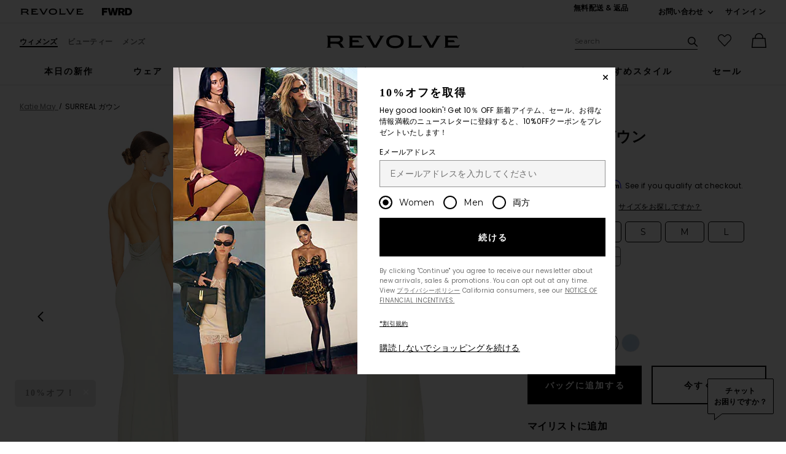

--- FILE ---
content_type: text/html;charset=UTF-8
request_url: https://jp.revolve.com/content/header/accountLogin?signInReturnPage=%2Fsurreal-gown-in-sage%2Fdp%2FKATR-WD131%2F%3Fd%3DWomens%26srcType%3Ddp_style_pdpctl%26sectionURL%3DDirect%2BHit%26
body_size: 574
content:
<div class="js-dropdown dropdown dropdown--right u-float--left" id="tr-account_signin">
            <a class="link link--hover-bold u-color--black" id="js-header-signin-link" href="javascript:;" onclick="window.location='/r/SignIn.jsp?page=%2Fsurreal-gown-in-sage%2Fdp%2FKATR-WD131%2F%3Fd%3DWomens%26srcType%3Ddp_style_pdpctl%26sectionURL%3DDirect%2BHit%26';">
            <span class="site-header__hed">サインイン</span>
        </a>
    </div>


--- FILE ---
content_type: text/html;charset=UTF-8
request_url: https://jp.revolve.com/content/product/getMarkup/productDetailsTab/KATR-WD131?d=Womens&code=KATR-WD131
body_size: 4868
content:

<div id="details-ajaxed-tab" class="product-details product-sections js-tabs tabs--responsive"
     data-active-tab="product-details__title--active">
    <ul role="tablist" class="u-margin-l--none">
                                <li class="u-inline-block u-padding-r--lg u-padding-b--md">
                <a role="tab" aria-controls="product-details__description" href="#product-details__description"
                   class="js-product-details-tab-track product-sections__hed tabs__link product-details__title u-center u-padding-b--xs tabs__link--active product-details__title--active"
                   data-name="詳細"
                   data-tab-content=".product-details__description" aria-selected="true">
                    詳細
                    <span class="u-screen-reader">, currently selected</span>
                </a>
            </li>
            <li class="u-inline-block u-padding-r--lg u-padding-b--md">
                <a role="tab" aria-controls="product-details__size-fit" href="#product-details__size-fit" 
                   class="js-product-details-tab-track product-sections__hed tabs__link product-details__title u-center u-padding-b--xs js-track-size-fit-tab"
                   data-name="サイズ"
                   data-tab-content=".product-details__size-fit" aria-selected="false">
                    サイズ
                </a>
            </li>

                            <li class="u-inline-block u-padding-r--lg u-padding-b--md">
                    <a role="tab" aria-controls="product-details__about-brand" href="#product-details__about-brand" 
                       class="js-product-details-tab-track product-sections__hed tabs__link product-details__title 
                       u-right u-padding-b--xs"
                       data-name="ブランドについて"
                       data-tab-content=".product-details__about-brand" aria-selected="false">
                        ブランドについて
                    </a>
                </li>
                                </ul>

    
    <!-- Description -->
    <div role="tabpanel" class="product-details__content tabs__content product-details__description  tabs__content--active " id="product-details__description" tabindex="-1">
                                                                                     <ul class="product-details__list u-margin-l--none">                         <li>本体: 100% ポリエステル, 5% スパンデックス<br>裏地:100% ポリエステル<br>トリム:100% ポリアミド</li><li>アメリカ製</li><li>ドライクリーニングのみ</li><li>裏地付き</li><li>プルオンスタイリング</li><li>調整可能なショルダーストラップ</li><li>ドレープバック、レースディテール付き</li><li>Revolveスタイル番号 KATR-WD131</li><li>メーカースタイル番号 MKAB0163</li>
                     </ul>                                     
                
                        </div>

        <!--  Size & Fit -->
        <div role="tabpanel" class="product-details__content tabs__content product-details__size-fit" id="product-details__size-fit" tabindex="-1">
        <div>
                        <div id="size-guide-measurements-1" class="js-size-guide-measurements-1 tabs__content sizeguide-tab-content--active">
        <div class="u-flex">
    <div class="u-full-width">
        <table>
            <tr class="u-left"><th colspan="2">モデル  Info</th></tr>
            <tr><td colspan="2">Zinta Polo は、 5'10.5" and is wearing a size XS</td></tr>
            <tr><td style="width:50%;">ウエスト</td><td>24</td></tr>
            <tr><td style="width:50%;">胸囲</td><td>34</td></tr>
            <tr><td style="width:50%;">ヒップ</td><td>34</td></tr>
        </table>
    </div>
    <div class="u-full-width">
                    <table>
                <tr class="u-left"><th>Product measurements</th></tr>
                <tr class="u-left"><td>肩のシームからヘムまでの寸法、最長約61" <br>ストラップは調整可能なので、長さが異なることがあります。</td></tr>
            </table>
            </div>
</div>
    </div>
<div><button id="js-size-guide-focus-tabs" class="link js-track-sizeguide-click" type="button" aria-haspopup="dialog">サイズガイド</button></div>
        </div>
    </div>
            <!-- Ingredients -->
    
    <!-- About Brand -->

        <div role="tabpanel" class="product-details__content tabs__content product-details__about-brand" id="product-details__about-brand" tabindex="-1">
        <p class="u-margin-t--xl u-text--md">After receiving international praise for designing her younger sister's wedding gown, Katie May Neu launched her own bridal collection in 2012. Recognized for her nontraditional backless designs, Katie May offers a gorgeous selection of gowns in exquisite silhouettes handmade by the finest artisans in Los Angeles who pride themselves on their meticulous craftsmanship and impeccable fit. Her label has been popularly received and sought after by brides and the finest bridal retailers alike.</p>
    </div>
    </div>
<!--

Product Secondary Sidebar
=========================

This secondary sidebar is meant for extending to full width for tablet view

-->
<div class="pdp__cpl-wrap"  id="secondary-tab">
    <!-- Complete The Look -->
    

            <div>
            <div class="product-recs__wrap  u-padding-t--none ">
            <div class="u-align-content--center u-flex u-justify-content--between">
            <h2 class="h3-5-secondary">アクセサリー</h2>
                    </div>
    
    <!-- flex wrap for loyalty -->
                    <div class="carousel__content js-carousel-ctl"
             data-type="アクセサリー">

    
    <div class="js-carousel__prev u-hide">
      <div class="carousel__nav carousel__nav-prev carousel__nav-prev">
        <div class="carousel__nav-outer">
          <div class="carousel__nav-inner">
                        <button class="btn btn--circle btn--circle--md">
               <span class="icon icon--arrow-left ">
    <svg viewBox="0 0 16 16" aria-hidden="true" focusable="false" role="presentation">
        <path d="M9.75 12a.749.749 0 0 1-.51-.2l-3.5-3.25a.75.75 0 0 1 0-1.1l3.5-3.25a.75.75 0 0 1 1.02 1.1L7.352 8l2.908 2.7a.75.75 0 0 1-.51 1.3z"/>
    </svg>
</span>
               <span class="u-screen-reader">前のスライド</span>
            </button>
                      </div>
        </div>
      </div>
    </div>
        <div class="js-carousel__track carousel  u-padding-rl--lg">

        
                            
        <div class="product image-hover product-link image-hover--inline-block u-padding-rl--lg">
            <div class="u-relative js-beauty-lp-container" srctag="">
                                                              <a href="/femme-la-maeve-/dp/FELA-WZ142/?d=Womens&srcType=dp_style_pdpctl&sectionURL=Direct+Hit" class="u-center js-slick-no-focus js-plp-pdp-link" tabindex="-1" aria-hidden="true" focusable="false">
                                  <div class="js-qv-ctl--container">
                    <div>
                                                <img class="product-image u-aspect-66"
                            width="151"
                            height="228"
                            alt="Maeve Slipper"
                            src="https://is4.revolveassets.com/images/p4/n/ps/FELA-WZ142_V1.jpg"
                                                           srcset="https://is4.revolveassets.com/images/p4/n/ps/FELA-WZ142_V1.jpg 1x, https://is4.revolveassets.com/images/p4/n/tv/FELA-WZ142_V1.jpg 2x"
                                                     >
                                          </div>
                  </div>
                              </a>
                            <a href="/femme-la-maeve-/dp/FELA-WZ142/?d=Womens&srcType=dp_style_pdpctl&sectionURL=Direct+Hit" class="u-center ctl-product-info js-plp-pdp-link2">
                <div class="product-name js-plp-name">Maeve Slipper</div>
                <div class="product-brand js-plp-brand">FEMME LA</div>
                <div class="js-plp-prices-div">
                                      <div class="price">
                                              <span content="199" class="plp_price price__retail js-plp-price-retail">$199</span>
                                        </div>
                                  </div>

                
                
            </a>
                                    </div>
                                </div>
        
                                        
        <div class="product image-hover product-link image-hover--inline-block u-hide u-padding-rl--lg">
            <div class="u-relative js-beauty-lp-container" srctag="">
                                                              <a href="/shashi-vittoria-/dp/SHAS-WL1184/?d=Womens&srcType=dp_style_pdpctl&sectionURL=Direct+Hit" class="u-center js-slick-no-focus js-plp-pdp-link" tabindex="-1" aria-hidden="true" focusable="false">
                                  <div class="js-qv-ctl--container">
                    <div>
                                                <img class="product-image u-aspect-66 js-plp-lazy"
                            width="151"
                            height="228"
                            alt="Vittoria Pearl Earring"
                                                            src="[data-uri]"
                                data-lazy="https://is4.revolveassets.com/images/p4/n/ps/SHAS-WL1184_V1.jpg"
                                data-srcset="https://is4.revolveassets.com/images/p4/n/ps/SHAS-WL1184_V1.jpg 1x, https://is4.revolveassets.com/images/p4/n/tv/SHAS-WL1184_V1.jpg 2x"
                                                       style="opacity: 1;">
                                          </div>
                  </div>
                              </a>
                            <a href="/shashi-vittoria-/dp/SHAS-WL1184/?d=Womens&srcType=dp_style_pdpctl&sectionURL=Direct+Hit" class="u-center ctl-product-info js-plp-pdp-link2">
                <div class="product-name js-plp-name">Vittoria Pearl Earring</div>
                <div class="product-brand js-plp-brand">SHASHI</div>
                <div class="js-plp-prices-div">
                                      <div class="price">
                                              <span content="128" class="plp_price price__retail js-plp-price-retail">$128</span>
                                        </div>
                                  </div>

                
                
            </a>
                                    </div>
                                </div>
        
                                        
        <div class="product image-hover product-link image-hover--inline-block u-hide u-padding-rl--lg">
            <div class="u-relative js-beauty-lp-container" srctag="">
                                                              <a href="/pat-mcgrath-labs-skin-fetish-/dp/PMCG-WU68/?d=Womens&srcType=dp_style_pdpctl&sectionURL=Direct+Hit" class="u-center js-slick-no-focus js-plp-pdp-link" tabindex="-1" aria-hidden="true" focusable="false">
                                  <div class="js-qv-ctl--container">
                    <div>
                                                <img class="product-image u-aspect-66 js-plp-lazy"
                            width="151"
                            height="228"
                            alt="Skin Fetish: Sublime Perfection Foundation"
                                                            src="[data-uri]"
                                data-lazy="https://is4.revolveassets.com/images/p4/n/ps/PMCG-WU68_V1.jpg"
                                data-srcset="https://is4.revolveassets.com/images/p4/n/ps/PMCG-WU68_V1.jpg 1x, https://is4.revolveassets.com/images/p4/n/tv/PMCG-WU68_V1.jpg 2x"
                                                       style="opacity: 1;">
                                          </div>
                  </div>
                              </a>
                            <a href="/pat-mcgrath-labs-skin-fetish-/dp/PMCG-WU68/?d=Womens&srcType=dp_style_pdpctl&sectionURL=Direct+Hit" class="u-center ctl-product-info js-plp-pdp-link2">
                <div class="product-name js-plp-name">Skin Fetish: Sublime Perfection Foundation</div>
                <div class="product-brand js-plp-brand">PAT McGRATH LABS</div>
                <div class="js-plp-prices-div">
                                      <div class="price">
                                              <span content="69" class="plp_price price__retail js-plp-price-retail">$69</span>
                                        </div>
                                  </div>

                
                
            </a>
                                    </div>
                                </div>
        
                                        
        <div class="product image-hover product-link image-hover--inline-block u-hide u-padding-rl--lg">
            <div class="u-relative js-beauty-lp-container" srctag="">
                                                              <a href="/too-faced-better-than-sex-mascara-/dp/TFAC-WU3/?d=Womens&srcType=dp_style_pdpctl&sectionURL=Direct+Hit" class="u-center js-slick-no-focus js-plp-pdp-link" tabindex="-1" aria-hidden="true" focusable="false">
                                  <div class="js-qv-ctl--container">
                    <div>
                                                <img class="product-image u-aspect-66 js-plp-lazy"
                            width="151"
                            height="228"
                            alt="Better Than Sex Mascara"
                                                            src="[data-uri]"
                                data-lazy="https://is4.revolveassets.com/images/p4/n/ps/TFAC-WU3_V1.jpg"
                                data-srcset="https://is4.revolveassets.com/images/p4/n/ps/TFAC-WU3_V1.jpg 1x, https://is4.revolveassets.com/images/p4/n/tv/TFAC-WU3_V1.jpg 2x"
                                                       style="opacity: 1;">
                                          </div>
                  </div>
                              </a>
                            <a href="/too-faced-better-than-sex-mascara-/dp/TFAC-WU3/?d=Womens&srcType=dp_style_pdpctl&sectionURL=Direct+Hit" class="u-center ctl-product-info js-plp-pdp-link2">
                <div class="product-name js-plp-name">Better Than Sex Mascara</div>
                <div class="product-brand js-plp-brand">Too Faced</div>
                <div class="js-plp-prices-div">
                                      <div class="price">
                                              <span content="29" class="plp_price price__retail js-plp-price-retail">$29</span>
                                        </div>
                                  </div>

                
                
            </a>
                                    </div>
                                </div>
        
                                        
        <div class="product image-hover product-link image-hover--inline-block u-hide u-padding-rl--lg">
            <div class="u-relative js-beauty-lp-container" srctag="">
                                                              <a href="/charlotte-tilbury-cheek-to-chic-/dp/CTIL-WU262/?d=Womens&srcType=dp_style_oos&sectionURL=Direct+Hit" class="u-center js-slick-no-focus js-plp-pdp-link" tabindex="-1" aria-hidden="true" focusable="false">
                                  <div class="js-qv-ctl--container">
                    <div>
                                                <img class="product-image u-aspect-66 js-plp-lazy"
                            width="151"
                            height="228"
                            alt="Cheek To Chic"
                                                            src="[data-uri]"
                                data-lazy="https://is4.revolveassets.com/images/p4/n/ps/CTIL-WU262_V1.jpg"
                                data-srcset="https://is4.revolveassets.com/images/p4/n/ps/CTIL-WU262_V1.jpg 1x, https://is4.revolveassets.com/images/p4/n/tv/CTIL-WU262_V1.jpg 2x"
                                                       style="opacity: 1;">
                                          </div>
                  </div>
                              </a>
                            <a href="/charlotte-tilbury-cheek-to-chic-/dp/CTIL-WU262/?d=Womens&srcType=dp_style_oos&sectionURL=Direct+Hit" class="u-center ctl-product-info js-plp-pdp-link2">
                <div class="product-name js-plp-name">Cheek To Chic</div>
                <div class="product-brand js-plp-brand">Charlotte Tilbury</div>
                <div class="js-plp-prices-div">
                                      <div class="price">
                                              <span content="42" class="plp_price price__retail js-plp-price-retail">$42</span>
                                        </div>
                                  </div>

                
                
            </a>
                                    </div>
                                </div>
        
                                        
        <div class="product image-hover product-link image-hover--inline-block u-hide u-padding-rl--lg">
            <div class="u-relative js-beauty-lp-container" srctag="">
                                                              <a href="/edward-bess-stolen-kiss-/dp/EDWR-WU1/?d=Womens&srcType=dp_style_pdpctl&sectionURL=Direct+Hit" class="u-center js-slick-no-focus js-plp-pdp-link" tabindex="-1" aria-hidden="true" focusable="false">
                                  <div class="js-qv-ctl--container">
                    <div>
                                                <img class="product-image u-aspect-66 js-plp-lazy"
                            width="151"
                            height="228"
                            alt="Deep Shine Lip Gloss"
                                                            src="[data-uri]"
                                data-lazy="https://is4.revolveassets.com/images/p4/n/ps/EDWR-WU1_V1.jpg"
                                data-srcset="https://is4.revolveassets.com/images/p4/n/ps/EDWR-WU1_V1.jpg 1x, https://is4.revolveassets.com/images/p4/n/tv/EDWR-WU1_V1.jpg 2x"
                                                       style="opacity: 1;">
                                          </div>
                  </div>
                              </a>
                            <a href="/edward-bess-stolen-kiss-/dp/EDWR-WU1/?d=Womens&srcType=dp_style_pdpctl&sectionURL=Direct+Hit" class="u-center ctl-product-info js-plp-pdp-link2">
                <div class="product-name js-plp-name">Deep Shine Lip Gloss</div>
                <div class="product-brand js-plp-brand">Edward Bess</div>
                <div class="js-plp-prices-div">
                                      <div class="price">
                                              <span content="44" class="plp_price price__retail js-plp-price-retail">$44</span>
                                        </div>
                                  </div>

                
                
            </a>
                                    </div>
                                </div>
              </div>

      <div class="js-carousel__next u-hide">
          <div class="carousel__nav carousel__nav-next carousel__nav-next">
            <div class="carousel__nav-outer">
              <div class="carousel__nav-inner">
                                <button class="btn btn--circle btn--circle--md">
                  <span class="icon icon--arrow-right ">
    <svg viewBox="0 0 16 16" aria-hidden="true" focusable="false" role="presentation">
        <path d="M6.25 12a.75.75 0 0 1-.51-1.3L8.648 8 5.74 5.3A.75.75 0 1 1 6.76 4.2l3.5 3.25a.75.75 0 0 1 0 1.1l-3.5 3.25a.749.749 0 0 1-.51.2z"/>
    </svg>
</span>
                  <span class="u-screen-reader">次のスライド</span>
                </button>
                              </div>
            </div>
          </div>
        </div>

    </div>
        </div>

                    </div>
    </div><!-- Product Secondary Sidebar -->


--- FILE ---
content_type: application/javascript
request_url: https://forms.p.revolve.com/a4flkt7l2b/z9gd/42425/jp.revolve.com/jsonp/z?cb=1768687326213&dre=l&callback=jQuery11240976271665617094_1768687326157&_=1768687326158
body_size: 702
content:
jQuery11240976271665617094_1768687326157({"success":true,"dre":"l","response":"N4IgzgrgxlCmZhALgC4CcKwDQhYpAjAOwBsAHOUQMwBMJVVALDgCYCGyIARgOYBUXNHzYAbAD4BBAA5SRsAKRcUAgLYCwfKFwEQ-LEQBIADAD0AVgD8VYglQIA6I48fyAbhZYWAZhaloAlipsaACeAMoA9l4oAO7BsAAqIVKwYgBKEVwRKPJgFmge.[base64].g5AH0oBF6ZxNgAJFUgW0QRmhG122CcACqYRdlX8Ult9qQIEYtExLrdHpCVoabEmfoa.[base64]"});

--- FILE ---
content_type: application/javascript
request_url: https://jp.revolve.com/kd567qXKx-EXS/nnSKYUDcluICG/U/G3S3JN0NtDmVtf/RVtxUzcaWgE/AyQTS/HRBCz0B
body_size: 174013
content:
(function(){if(typeof Array.prototype.entries!=='function'){Object.defineProperty(Array.prototype,'entries',{value:function(){var index=0;const array=this;return {next:function(){if(index<array.length){return {value:[index,array[index++]],done:false};}else{return {done:true};}},[Symbol.iterator]:function(){return this;}};},writable:true,configurable:true});}}());(function(){U6();bl3();cL3();var pq=function(Wm){try{if(Wm!=null&&!k5["isNaN"](Wm)){var Xd=k5["parseFloat"](Wm);if(!k5["isNaN"](Xd)){return Xd["toFixed"](2);}}}catch(sQ){}return -1;};var W1=function(){return EP.apply(this,[LY,arguments]);};var Qm=function(V1){var KV=V1%4;if(KV===2)KV=3;var zm=42+KV;var Rk;if(zm===42){Rk=function fz(Fz,ZL){return Fz*ZL;};}else if(zm===43){Rk=function Ol(hz,bn){return hz+bn;};}else{Rk=function K1(zI,Cd){return zI-Cd;};}return Rk;};var R9=function(NI){var kW=NI[0]-NI[1];var JI=NI[2]-NI[3];var dU=NI[4]-NI[5];var Fk=k5["Math"]["sqrt"](kW*kW+JI*JI+dU*dU);return k5["Math"]["floor"](Fk);};var dq=function(G9,VP){return G9===VP;};var sL=function qP(Vz,Hk){var lQ=qP;var rv=rH(new Number(JY),TU);var Pz=rv;rv.set(Vz);for(Vz;Pz+Vz!=Wp;Vz){switch(Pz+Vz){case L:{var zq;return b1.pop(),zq=I1,zq;}break;case WH:{lP[GQ()[Ez(qI)](lm(lm({})),lx,Q9,Nl)]=function(FL){b1.push(NH);var vW=FL&&FL[dq(typeof wU()[Gl(Q1)],'undefined')?wU()[Gl(W9)](C9,Jm,hW,ll,Yv,Id):wU()[Gl(Q1)].apply(null,[W9,kU,Vk,FP,RQ,IU])]?function cm(){b1.push(YL);var Gk;return Gk=FL[dq(typeof dk()[Xm(jQ)],Wl('',[][[]]))?dk()[Xm(EW)].apply(null,[mn,Dm,UU,f9]):dk()[Xm(p1)](vQ,Jl,q1,Lk)],b1.pop(),Gk;}:function xI(){return FL;};lP[GQ()[Ez(qx)](lm({}),p1,Jz,Gm)](vW,GQ()[Ez(ML)].call(null,lm(lm(qq)),lm(lm(qq)),JQ,gv),vW);var Bn;return b1.pop(),Bn=vW,Bn;};Vz-=kp;}break;case m6:{k5[GQ()[Ez(f1)].call(null,Wz,SI,dl,V9)][pk(typeof dk()[Xm(fW)],Wl('',[][[]]))?dk()[Xm(Dq)](gW,lm(lm(Q1)),SW,Hn):dk()[Xm(EW)](Px,Dq,SP,jq)](jI,FW,nW(sh,[pk(typeof dk()[Xm(x9)],'undefined')?dk()[Xm(jx)].apply(null,[Im,Yz,Rz,CU]):dk()[Xm(EW)](rW,Dz,O1,pz),WF,QF()[zA(jQ)](m7,SL),lm(Q1),QF()[zA(qI)](ML,FB),lm(Q1),dq(typeof GQ()[Ez(IZ)],'undefined')?GQ()[Ez(W9)].call(null,jQ,Hn,JR,cR):GQ()[Ez(rB)](pz,W7,pz,J2),lm(Q2[RQ])]));Vz-=O0;var vt;return b1.pop(),vt=jI[FW],vt;}break;case Of:{var j2;return b1.pop(),j2=Br[qD],j2;}break;case bH:{lP[dq(typeof QF()[zA(p1)],'undefined')?QF()[zA(LO)](O1,cB):QF()[zA(SP)].apply(null,[pz,vR])]=function(Kx,vr){return nW.apply(this,[kH,arguments]);};lP[Y4()[wS(Q1)](qq,Fw,nJ,WK)]=dk()[Xm(CU)].call(null,k2,CU,Fw,j4);var hD;return hD=lP(lP[GQ()[Ez(rr)](Px,lm(lm({})),jw,lB)]=qq),b1.pop(),hD;}break;case A6:{b1.pop();Vz-=V6;}break;case OG:{var lP=function(kt){b1.push(rR);if(Sx[kt]){var v7;return v7=Sx[kt][QF()[zA(wx)](RQ,JN)],b1.pop(),v7;}var qR=Sx[kt]=nW(sh,[QF()[zA(p1)](MN,BT),kt,gN()[tD(Q1)].apply(null,[lm(lm([])),qq,jx,sZ,UU,PS]),lm(AY),QF()[zA(wx)].call(null,RQ,JN),{}]);J4[kt].call(qR[dq(typeof QF()[zA(LO)],Wl('',[][[]]))?QF()[zA(LO)](DN,c7):QF()[zA(wx)].apply(null,[RQ,JN])],qR,qR[pk(typeof QF()[zA(CU)],'undefined')?QF()[zA(wx)].apply(null,[RQ,JN]):QF()[zA(LO)](St,C7)],lP);qR[gN()[tD(Q1)](lm(Q1),qq,XZ,lm(lm(qq)),UU,PS)]=lm(Oc);var dZ;return dZ=qR[dq(typeof QF()[zA(nw)],'undefined')?QF()[zA(LO)](ww,LF):QF()[zA(wx)](RQ,JN)],b1.pop(),dZ;};Vz+=Q3;}break;case Bc:{Vz-=b0;for(var cT=qq;lS(cT,Hk[GQ()[Ez(Q1)](dB,lm(qq),n4,U2)]);cT++){var Wt=Hk[cT];if(pk(Wt,null)&&pk(Wt,undefined)){for(var q2 in Wt){if(k5[GQ()[Ez(f1)](Wz,dB,dl,nB)][dk()[Xm(dB)](VW,ct,n4,ct)][gN()[tD(CU)].call(null,lm(lm({})),LO,lJ,C9,PB,PS)].call(Wt,q2)){I1[q2]=Wt[q2];}}}}}break;case C8:{var jI=Hk[Oc];Vz+=ZG;var FW=Hk[AY];var WF=Hk[KG];b1.push(LR);}break;case JY:{I7[pk(typeof dk()[Xm(Mt)],Wl('',[][[]]))?dk()[Xm(dB)].call(null,DI,LO,n4,kO):dk()[Xm(EW)](SZ,ll,kK,lm(lm(qq)))]=new (k5[QF()[zA(ML)](CF,kQ)])();I7[pk(typeof dk()[Xm(KB)],Wl([],[][[]]))?dk()[Xm(dB)](DI,Wr,n4,lm({})):dk()[Xm(EW)](wF,SI,vR,ll)][GQ()[Ez(XA)](SZ,rB,sJ,l9)]=pk(typeof dk()[Xm(Mt)],Wl([],[][[]]))?dk()[Xm(jQ)](Y1,jQ,DJ,lm(lm(qq))):dk()[Xm(EW)](KF,ww,GO,cJ);Vz+=Dh;}break;case PM:{lP[GQ()[Ez(jQ)](Zt,JZ,Zt,GT)]=function(Ex){return nW.apply(this,[fM,arguments]);};Vz-=n8;}break;case T:{lP[GQ()[Ez(Mt)].call(null,BK,jA,sT,zz)]=function(qw,F2){b1.push(Y7);if(BF(F2,qq))qw=lP(qw);if(BF(F2,Wr)){var gD;return b1.pop(),gD=qw,gD;}if(BF(F2,Q2[qq])&&dq(typeof qw,dk()[Xm(wx)](r2,lm(qq),GZ,CU))&&qw&&qw[wU()[Gl(Q1)](AF,kU,Hn,d4,RQ,YB)]){var pB;return b1.pop(),pB=qw,pB;}var Ww=k5[GQ()[Ez(f1)](Mt,lm(qq),dl,jO)][QF()[zA(hW)].call(null,hW,Fv)](null);lP[GQ()[Ez(jQ)](jx,lm(qq),Zt,Iw)](Ww);k5[GQ()[Ez(f1)].call(null,cD,jA,dl,jO)][pk(typeof dk()[Xm(nw)],Wl([],[][[]]))?dk()[Xm(Dq)](OV,lm([]),SW,jQ):dk()[Xm(EW)](s2,Dq,kw,Hn)](Ww,dk()[Xm(p1)].apply(null,[ZN,jx,q1,M7]),nW(sh,[QF()[zA(jQ)](m7,b7),lm(Oc),dk()[Xm(jx)](X2,br,Rz,vB),qw]));if(BF(F2,W9)&&sO(typeof qw,QF()[zA(KJ)].apply(null,[Vk,gT])))for(var zR in qw)lP[GQ()[Ez(qx)](Hn,vJ,Jz,MS)](Ww,zR,function(OD){return qw[OD];}.bind(null,zR));var I2;return b1.pop(),I2=Ww,I2;};Vz+=H8;}break;case T5:{k5[GQ()[Ez(jx)](wx,Px,Wr,bQ)][GQ()[Ez(XD)](fW,lm(lm([])),nD,BJ)]=function(dJ){b1.push(Ut);var w2=dk()[Xm(CU)].call(null,fS,p1,Fw,x9);var qZ=GQ()[Ez(c2)].apply(null,[jq,FP,mN,E]);var xN=k5[dk()[Xm(Wr)](jV,gS,tr,lm(lm({})))](dJ);for(var hO,vA,JT=Q1,pD=qZ;xN[QF()[zA(Wr)](IZ,rz)](tw(JT,Q1))||(pD=dk()[Xm(hW)](En,Yt,qF,kO),Kr(JT,qq));w2+=pD[QF()[zA(Wr)](IZ,rz)](BF(IO,zD(hO,n7(Wr,ZT(Kr(JT,Q2[W9]),Wr)))))){vA=xN[QF()[zA(rr)](bB,fT)](JT+=It(CU,dB));if(VA(vA,YR)){throw new I7(QF()[zA(rB)].call(null,nt,Ok));}hO=tw(Tx(hO,Q2[CU]),vA);}var FJ;return b1.pop(),FJ=w2,FJ;};Vz+=Hf;}break;case JG:{Vz+=kb;var VZ=Hk[Oc];var xr=Hk[AY];b1.push(jt);if(dq(VZ,null)||dq(VZ,undefined)){throw new (k5[QF()[zA(Mt)].call(null,k2,Lz)])(dk()[Xm(f1)](rZ,Lt,jR,lm(Q1)));}var I1=k5[GQ()[Ez(f1)](UB,XA,dl,nB)](VZ);}break;case cg:{Vz+=TM;lP[GQ()[Ez(qx)].apply(null,[wx,UB,Jz,Et])]=function(fw,ID,DA){b1.push(XJ);if(lm(lP[QF()[zA(SP)](pz,YN)](fw,ID))){k5[GQ()[Ez(f1)].apply(null,[ct,ll,dl,qT])][dk()[Xm(Dq)].apply(null,[mP,gr,SW,lm([])])](fw,ID,nW(sh,[pk(typeof QF()[zA(Dq)],Wl('',[][[]]))?QF()[zA(jQ)].call(null,m7,Kk):QF()[zA(LO)].call(null,Q1,Bw),lm(Oc),GQ()[Ez(SP)](CD,Mt,xS,AS),DA]));}b1.pop();};}break;case G5:{Vz-=Ep;var Sx={};b1.push(gt);lP[QF()[zA(qx)](gt,DZ)]=J4;lP[QF()[zA(f1)].call(null,dA,xD)]=Sx;}break;case NC:{Vz-=cG;var I7=function(AZ){return qP.apply(this,[xf,arguments]);};b1.push(pO);if(dq(typeof k5[GQ()[Ez(XD)].call(null,OK,RQ,nD,BJ)],dq(typeof dk()[Xm(qq)],Wl('',[][[]]))?dk()[Xm(EW)](YT,lm(lm(Q1)),Nx,LO):dk()[Xm(qx)].call(null,T1,LO,mB,lm([])))){var G2;return b1.pop(),G2=lm(AY),G2;}}break;case fb:{var KD=Hk[Oc];Vz-=F0;b1.push(wZ);var BD=nW(sh,[GQ()[Ez(Q9)].apply(null,[lm(lm({})),Dq,vB,Cn]),KD[Q1]]);MZ(qq,KD)&&(BD[QF()[zA(Q9)](mt,cS)]=KD[qq]),MZ(W9,KD)&&(BD[GQ()[Ez(gr)](jq,jA,kK,YW)]=KD[W9],BD[pk(typeof gN()[tD(LO)],'undefined')?gN()[tD(f1)](jx,Wr,Wz,jQ,P2,LS):gN()[tD(dB)].apply(null,[zS,kN,jx,lJ,Ur,OA])]=KD[CU]),this[GQ()[Ez(JZ)](mB,br,rB,SA)][dk()[Xm(nw)].apply(null,[tW,FP,C4,lm(lm({}))])](BD);b1.pop();}break;case T0:{var J4=Hk[Oc];Vz+=PH;}break;case Bh:{var HK=Hk[Oc];var SK=Hk[AY];var qA=Hk[KG];b1.push(lR);k5[GQ()[Ez(f1)].apply(null,[wx,XD,dl,Qq])][dk()[Xm(Dq)].apply(null,[lW,qx,SW,Lk])](HK,SK,nW(sh,[dq(typeof dk()[Xm(rB)],Wl([],[][[]]))?dk()[Xm(EW)](YK,ML,gr,lx):dk()[Xm(jx)](dS,W9,Rz,LB),qA,QF()[zA(jQ)].apply(null,[m7,KL]),lm(Q1),QF()[zA(qI)].apply(null,[ML,sn]),lm(Q1),GQ()[Ez(rB)].call(null,W9,lm({}),pz,IL),lm(Q1)]));var S7;return b1.pop(),S7=HK[SK],S7;}break;case ZC:{var Br=Hk[Oc];var qD=Hk[AY];var nA=Hk[KG];b1.push(Uw);k5[GQ()[Ez(f1)].call(null,EW,ll,dl,sF)][dq(typeof dk()[Xm(p1)],'undefined')?dk()[Xm(EW)].apply(null,[G7,rr,NB,x9]):dk()[Xm(Dq)](Mx,cw,SW,lm(lm(Q1)))](Br,qD,nW(sh,[dq(typeof dk()[Xm(ML)],'undefined')?dk()[Xm(EW)].call(null,FR,lm(lm({})),XT,IO):dk()[Xm(jx)](GA,sZ,Rz,qI),nA,QF()[zA(jQ)](m7,J9),lm(Q1),pk(typeof QF()[zA(RQ)],'undefined')?QF()[zA(qI)].call(null,ML,YZ):QF()[zA(LO)](O2,fB),lm(Q2[RQ]),GQ()[Ez(rB)].apply(null,[Q9,lm(Q1),pz,vR]),lm(Q1)]));Vz-=ff;}break;case jf:{var nr=Hk[Oc];b1.push(GZ);var P4=nW(sh,[GQ()[Ez(Q9)](lm(Q1),vB,vB,jD),nr[Q2[RQ]]]);Vz+=v6;MZ(qq,nr)&&(P4[QF()[zA(Q9)].apply(null,[mt,Ox])]=nr[qq]),MZ(W9,nr)&&(P4[GQ()[Ez(gr)](RQ,p2,kK,vF)]=nr[W9],P4[pk(typeof gN()[tD(XA)],Wl(dk()[Xm(CU)].call(null,Jz,f9,Fw,lm(qq)),[][[]]))?gN()[tD(f1)].apply(null,[ll,Wr,Mt,p2,K7,LS]):gN()[tD(dB)].apply(null,[lm(lm([])),Q9,JZ,lm({}),PN,Id])]=nr[CU]),this[GQ()[Ez(JZ)](jq,Lk,rB,Rx)][dk()[Xm(nw)].apply(null,[nz,XZ,C4,Q9])](P4);b1.pop();}break;case Kg:{var gF=Hk[Oc];Vz-=bj;b1.push(lZ);var xR=nW(sh,[pk(typeof GQ()[Ez(qI)],'undefined')?GQ()[Ez(Q9)].call(null,CD,lt,vB,sm):GQ()[Ez(W9)](f9,lm(Q1),VT,HB),gF[Q1]]);MZ(qq,gF)&&(xR[QF()[zA(Q9)](mt,P7)]=gF[qq]),MZ(Z8[Y4()[wS(hW)](CU,sZ,HJ,ft)](),gF)&&(xR[pk(typeof GQ()[Ez(vO)],'undefined')?GQ()[Ez(gr)].call(null,qq,SP,kK,xQ):GQ()[Ez(W9)].call(null,pz,W9,wR,wN)]=gF[W9],xR[gN()[tD(f1)].apply(null,[Dq,Wr,ww,Q1,Ct,LS])]=gF[CU]),this[GQ()[Ez(JZ)].apply(null,[cJ,gt,rB,mD])][dk()[Xm(nw)].apply(null,[KW,Dq,C4,lm(lm(Q1))])](xR);b1.pop();}break;case sp:{var AZ=Hk[Oc];Vz-=wf;b1.push(XZ);this[dk()[Xm(SP)].call(null,sJ,kO,Lk,M7)]=AZ;b1.pop();}break;case ng:{var tS=Hk[Oc];b1.push(Rz);Vz-=Fh;var mR=tS[QF()[zA(gr)](sA,E4)]||{};mR[QF()[zA(jA)].call(null,rw,ST)]=wU()[Gl(wx)](kO,Y7,br,sN,EW,AB),delete mR[GQ()[Ez(48)](57,13,24,212)],tS[QF()[zA(gr)].call(null,sA,E4)]=mR;b1.pop();}break;case Tp:{var LT=Hk[Oc];b1.push(LJ);var NN=LT[pk(typeof QF()[zA(ML)],Wl([],[][[]]))?QF()[zA(gr)].call(null,sA,TL):QF()[zA(LO)](cR,w4)]||{};Vz-=Ff;NN[QF()[zA(jA)](rw,PU)]=dq(typeof wU()[Gl(nw)],Wl(dk()[Xm(CU)](B4,SP,Fw,lm(Q1)),[][[]]))?wU()[Gl(W9)](Wr,LZ,lm(lm({})),vB,At,Z7):wU()[Gl(wx)].apply(null,[Hn,Y7,ll,vJ,EW,cO]),delete NN[GQ()[Ez(48)].call(null,81,38,24,669)],LT[QF()[zA(gr)].apply(null,[sA,TL])]=NN;b1.pop();}break;case bf:{var Tt=Hk[Oc];Vz+=X;var rt=Hk[AY];b1.push(hZ);if(pk(typeof k5[GQ()[Ez(f1)].apply(null,[lm(lm({})),M7,dl,mF])][pk(typeof QF()[zA(jx)],'undefined')?QF()[zA(ll)].call(null,j7,lA):QF()[zA(LO)](XA,XS)],dq(typeof dk()[Xm(EW)],'undefined')?dk()[Xm(EW)](EK,p1,bO,Dq):dk()[Xm(qx)](BL,lm([]),mB,ct))){k5[dq(typeof GQ()[Ez(Dq)],Wl('',[][[]]))?GQ()[Ez(W9)].apply(null,[gS,Px,vZ,mN]):GQ()[Ez(f1)].apply(null,[lm(qq),rr,dl,mF])][dk()[Xm(Dq)].apply(null,[XW,UB,SW,rr])](k5[GQ()[Ez(f1)].apply(null,[p1,z2,dl,mF])],QF()[zA(ll)](j7,lA),nW(sh,[dq(typeof dk()[Xm(Mt)],Wl('',[][[]]))?dk()[Xm(EW)](DS,br,Sw,Vk):dk()[Xm(jx)](bZ,KJ,Rz,UB),function(VZ,xr){return qP.apply(this,[s3,arguments]);},GQ()[Ez(rB)](Zt,Mt,pz,kA),lm(lm(AY)),QF()[zA(qI)].call(null,ML,MD),lm(Oc)]));}(function(){return qP.apply(this,[gp,arguments]);}());b1.pop();}break;}}};var PO=function RR(AR,mK){'use strict';var hT=RR;switch(AR){case FH:{var TJ={};var BZ={};b1.push(IT);try{var CT=b1.length;var ON=lm({});var lr=new (k5[dq(typeof dk()[Xm(fD)],Wl('',[][[]]))?dk()[Xm(EW)](YA,Lk,Tw,CU):dk()[Xm(sJ)].call(null,OT,jx,lK,Vk)])(Q1,Q1)[QF()[zA(qO)](Px,VR)](dq(typeof dk()[Xm(lJ)],'undefined')?dk()[Xm(EW)].apply(null,[pt,nw,Fr,EW]):dk()[Xm(TS)](WZ,Yt,dA,jx));var wK=lr[GQ()[Ez(GD)](SP,Wr,nZ,UJ)](dq(typeof GQ()[Ez(D2)],'undefined')?GQ()[Ez(W9)](dl,x9,HO,wx):GQ()[Ez(rT)](lm({}),W9,CK,Rr));var hA=lr[pk(typeof l4()[EB(fA)],Wl(dk()[Xm(CU)].apply(null,[FK,Wz,Fw,LO]),[][[]]))?l4()[EB(jQ)].call(null,wT,jx,Fw,B7):l4()[EB(qq)](GF,xF,lt,QA)](wK[QF()[zA(vK)].apply(null,[cJ,Dx])]);var VN=lr[l4()[EB(jQ)].apply(null,[wT,jx,dB,B7])](wK[kR()[MO(KJ)].apply(null,[Q7,Mt,z2,n2])]);TJ=nW(sh,[GQ()[Ez(JR)](Wr,lm(lm({})),XD,C2),hA,QF()[zA(jS)](Zx,M9),VN]);var qK=new (k5[dk()[Xm(sJ)].apply(null,[OT,Yt,lK,Mt])])(Q2[RQ],Q2[RQ])[QF()[zA(qO)].apply(null,[Px,VR])](GQ()[Ez(KZ)](kO,Wr,US,CN));var lO=qK[GQ()[Ez(GD)](d4,lt,nZ,UJ)](GQ()[Ez(rT)].call(null,lm(lm(Q1)),Hn,CK,Rr));var nS=qK[l4()[EB(jQ)].apply(null,[wT,jx,OK,B7])](lO[QF()[zA(vK)].call(null,cJ,Dx)]);var NK=qK[l4()[EB(jQ)](wT,jx,xS,B7)](lO[kR()[MO(KJ)](Q7,Mt,SI,n2)]);BZ=nW(sh,[GQ()[Ez(DD)](hW,lm([]),jx,vR),nS,dq(typeof wU()[Gl(Wr)],Wl([],[][[]]))?wU()[Gl(W9)](Dq,YO,G4,Mt,EN,QK):wU()[Gl(fA)].call(null,sN,Jz,B7,EW,Jl,OA),NK]);}finally{b1.splice(n7(CT,qq),Infinity,IT);var qN;return qN=nW(sh,[QF()[zA(bN)](LB,jT),TJ[GQ()[Ez(JR)].apply(null,[Q1,lm(Q1),XD,C2])]||null,GQ()[Ez(RN)].call(null,br,lm(qq),jt,B4),TJ[QF()[zA(jS)].apply(null,[Zx,M9])]||null,GQ()[Ez(p4)](LB,lm(lm(qq)),gS,wr),BZ[GQ()[Ez(DD)].call(null,pz,XA,jx,vR)]||null,QF()[zA(XN)].apply(null,[PZ,X7]),BZ[pk(typeof wU()[Gl(SP)],'undefined')?wU()[Gl(fA)](LB,Jz,SZ,ct,Jl,OA):wU()[Gl(W9)](Yz,WO,lm([]),SP,EF,KK)]||null]),b1.pop(),qN;}b1.pop();}break;case Oc:{var kF=mK[Oc];b1.push(cR);if(dq([QF()[zA(GZ)](OZ,EV),pk(typeof dk()[Xm(CF)],Wl('',[][[]]))?dk()[Xm(m7)].call(null,VU,BK,ht,cw):dk()[Xm(EW)](Q7,UZ,dN,PJ),dq(typeof GQ()[Ez(G4)],'undefined')?GQ()[Ez(W9)](C9,Dq,p4,gJ):GQ()[Ez(Gw)](hW,nw,CB,GS)][GQ()[Ez(vS)].apply(null,[f1,ll,dB,zW])](kF[dk()[Xm(GZ)].apply(null,[J7,UZ,p1,nw])][gN()[tD(rB)].apply(null,[lm([]),nw,CU,wx,jZ,XA])]),EZ(qq))){b1.pop();return;}k5[GQ()[Ez(TT)].call(null,Wz,lm(lm(Q1)),Dz,Vw)](function(){var AN=lm(AY);b1.push(t4);try{var E7=b1.length;var qS=lm(AY);if(lm(AN)&&kF[dk()[Xm(GZ)].apply(null,[BN,lt,p1,lJ])]&&(kF[dk()[Xm(GZ)](BN,w4,p1,UZ)][pk(typeof GQ()[Ez(Zr)],'undefined')?GQ()[Ez(bN)].apply(null,[lm({}),IN,qF,Jm]):GQ()[Ez(W9)].apply(null,[xS,c2,JZ,hJ])](kR()[MO(c2)].call(null,SD,f1,gr,RQ))||kF[dq(typeof dk()[Xm(Hn)],Wl('',[][[]]))?dk()[Xm(EW)](nO,BK,lD,Dz):dk()[Xm(GZ)].apply(null,[BN,sN,p1,XZ])][GQ()[Ez(bN)](lm([]),zS,qF,Jm)](dk()[Xm(JF)](dL,lm(lm(Q1)),XZ,jq)))){AN=lm(lm(AY));}}catch(VJ){b1.splice(n7(E7,qq),Infinity,t4);kF[dk()[Xm(GZ)](BN,ww,p1,Ew)][dk()[Xm(xB)](Tv,mB,Q7,IN)](new (k5[GQ()[Ez(n4)].call(null,W7,Q9,TS,CV)])(dk()[Xm(sT)].call(null,Ym,ML,dl,lm(Q1)),nW(sh,[QF()[zA(TT)](cD,xW),lm(lm(AY)),dq(typeof dk()[Xm(lT)],Wl([],[][[]]))?dk()[Xm(EW)].call(null,Zx,fW,Vw,LO):dk()[Xm(XB)](F1,p1,cw,rr),lm(lm(Oc)),wU()[Gl(UB)](KJ,wB,Q9,lm(lm(Q1)),Wr,ED),lm(lm([]))])));}if(lm(AN)&&dq(kF[dq(typeof dk()[Xm(p1)],'undefined')?dk()[Xm(EW)].call(null,k4,Mt,IB,Lt):dk()[Xm(PZ)](q9,cD,X2,nt)],GQ()[Ez(UD)](lm(lm({})),gr,p1,G1))){AN=lm(lm([]));}if(AN){kF[dk()[Xm(GZ)](BN,rr,p1,j4)][dk()[Xm(xB)](Tv,Q1,Q7,PJ)](new (k5[GQ()[Ez(n4)](d4,lm([]),TS,CV)])(Y4()[wS(XA)](Wr,XA,T7,BJ),nW(sh,[QF()[zA(TT)](cD,xW),lm(lm([])),dk()[Xm(XB)].apply(null,[F1,lm({}),cw,Fw]),lm(AY),wU()[Gl(UB)](br,wB,p2,gS,Wr,ED),lm(lm(AY))])));}b1.pop();},Q1);b1.pop();}break;case Hj:{b1.push(SW);k5[dk()[Xm(Jl)](Lw,lm(lm({})),W7,Wr)][dk()[Xm(jr)](z9,qx,TD,lm(lm(qq)))](kR()[MO(qI)].call(null,H4,KB,Q1,qt),function(kF){return RR.apply(this,[Oc,arguments]);});b1.pop();}break;case gj:{b1.push(YA);throw new (k5[QF()[zA(Mt)](k2,r1)])(QF()[zA(PA)](Y7,cI));}break;case Mf:{var O4=mK[Oc];var KN=mK[AY];b1.push(zB);if(ZJ(KN,null)||VA(KN,O4[GQ()[Ez(Q1)](lm([]),lm(qq),n4,sF)]))KN=O4[GQ()[Ez(Q1)](Q9,lm(lm([])),n4,sF)];for(var lF=Q1,FT=new (k5[dk()[Xm(RQ)](F4,d4,Tr,cD)])(KN);lS(lF,KN);lF++)FT[lF]=O4[lF];var bT;return b1.pop(),bT=FT,bT;}break;case rf:{var tN=mK[Oc];var Hr=mK[AY];b1.push(C4);var Mw=ZJ(null,tN)?null:sO(GQ()[Ez(KJ)](x9,lm({}),cr,Z7),typeof k5[pk(typeof GQ()[Ez(rr)],'undefined')?GQ()[Ez(hW)](lm(lm(qq)),w4,xB,S2):GQ()[Ez(W9)](qI,fA,Qr,LR)])&&tN[k5[GQ()[Ez(hW)](br,lm({}),xB,S2)][dq(typeof dk()[Xm(LO)],Wl([],[][[]]))?dk()[Xm(EW)].call(null,kD,pz,FP,KB):dk()[Xm(OK)].call(null,KU,sZ,BB,lm({}))]]||tN[GQ()[Ez(W7)].call(null,Dq,zS,q1,rm)];if(sO(null,Mw)){var Xr,U4,NR,AT,rx=[],YF=lm(Q1),Jw=lm(Z8[dq(typeof dk()[Xm(Hw)],Wl('',[][[]]))?dk()[Xm(EW)].apply(null,[WZ,rr,VD,LB]):dk()[Xm(pz)](ZB,CD,sA,lm([]))]());try{var HF=b1.length;var DK=lm(lm(Oc));if(NR=(Mw=Mw.call(tN))[dk()[Xm(gr)].apply(null,[Ad,Lt,Px,lm(Q1)])],dq(Q1,Hr)){if(pk(k5[GQ()[Ez(f1)].apply(null,[nw,w4,dl,WJ])](Mw),Mw)){DK=lm(lm({}));return;}YF=lm(Z8[pk(typeof dk()[Xm(SP)],Wl([],[][[]]))?dk()[Xm(pz)](ZB,zS,sA,gS):dk()[Xm(EW)].apply(null,[RZ,p1,Vt,kO])]());}else for(;lm(YF=(Xr=NR.call(Mw))[GQ()[Ez(Fw)](PJ,lm(lm([])),RN,b9)])&&(rx[dk()[Xm(nw)](MU,j4,C4,Px)](Xr[dk()[Xm(jx)].apply(null,[LS,FP,Rz,qq])]),pk(rx[pk(typeof GQ()[Ez(CK)],Wl([],[][[]]))?GQ()[Ez(Q1)].call(null,lm(Q1),KB,n4,gv):GQ()[Ez(W9)](W9,p1,bA,n4)],Hr));YF=lm(Q1));}catch(ZK){Jw=lm(Q1),U4=ZK;}finally{b1.splice(n7(HF,qq),Infinity,C4);try{var vD=b1.length;var q4=lm({});if(lm(YF)&&sO(null,Mw[dq(typeof dk()[Xm(sN)],Wl('',[][[]]))?dk()[Xm(EW)].call(null,GA,pz,Aw,ll):dk()[Xm(JZ)].apply(null,[Kv,Wr,GD,XA])])&&(AT=Mw[dk()[Xm(JZ)](Kv,lm(lm({})),GD,lm(lm(qq)))](),pk(k5[GQ()[Ez(f1)](LB,lm(qq),dl,WJ)](AT),AT))){q4=lm(Oc);return;}}finally{b1.splice(n7(vD,qq),Infinity,C4);if(q4){b1.pop();}if(Jw)throw U4;}if(DK){b1.pop();}}var tK;return b1.pop(),tK=rx,tK;}b1.pop();}break;case Np:{var dF=mK[Oc];b1.push(Q4);if(k5[dk()[Xm(RQ)](qz,BK,Tr,XA)][dk()[Xm(JQ)].call(null,nU,cw,YS,B7)](dF)){var Ht;return b1.pop(),Ht=dF,Ht;}b1.pop();}break;case kH:{var LA=mK[Oc];b1.push(j7);var dD;return dD=k5[GQ()[Ez(f1)](G4,dB,dl,nK)][dq(typeof GQ()[Ez(vS)],'undefined')?GQ()[Ez(W9)].call(null,lm([]),rB,ES,KR):GQ()[Ez(xS)](KJ,ML,Fx,PD)](LA)[QF()[zA(QB)](TS,Rt)](function(Yw){return LA[Yw];})[Q1],b1.pop(),dD;}break;case gf:{var x2=mK[Oc];b1.push(CO);var Nt=x2[QF()[zA(QB)](TS,J2)](function(LA){return RR.apply(this,[kH,arguments]);});var DT;return DT=Nt[dq(typeof QF()[zA(IT)],'undefined')?QF()[zA(LO)](YN,fK):QF()[zA(PJ)].apply(null,[sN,Ft])](QF()[zA(kO)].apply(null,[cr,H7])),b1.pop(),DT;}break;case EM:{b1.push(WS);try{var Vr=b1.length;var LK=lm([]);var N7=Wl(Wl(Wl(Wl(Wl(Wl(Wl(Wl(Wl(Wl(Wl(Wl(Wl(Wl(Wl(Wl(Wl(Wl(Wl(Wl(Wl(Wl(Wl(Wl(k5[GQ()[Ez(cw)](AF,j4,Gw,FU)](k5[QF()[zA(sZ)](Fx,X7)][dq(typeof QF()[zA(CD)],'undefined')?QF()[zA(LO)](k2,jK):QF()[zA(Bw)].apply(null,[nw,NL])]),Tx(k5[GQ()[Ez(cw)](Lt,AF,Gw,FU)](k5[pk(typeof QF()[zA(sA)],Wl('',[][[]]))?QF()[zA(sZ)](Fx,X7):QF()[zA(LO)](DR,V2)][GQ()[Ez(jt)](br,nw,UB,pw)]),qq)),Tx(k5[GQ()[Ez(cw)].apply(null,[lm(lm(Q1)),lm([]),Gw,FU])](k5[QF()[zA(sZ)](Fx,X7)][GQ()[Ez(nJ)].apply(null,[x9,sZ,pT,XT])]),W9)),Tx(k5[GQ()[Ez(cw)].apply(null,[xS,ww,Gw,FU])](k5[QF()[zA(sZ)].call(null,Fx,X7)][pk(typeof GQ()[Ez(OZ)],Wl([],[][[]]))?GQ()[Ez(lT)](C9,f1,KB,KS):GQ()[Ez(W9)](wx,lm(lm([])),Nw,jN)]),CU)),Tx(k5[GQ()[Ez(cw)].call(null,SI,z2,Gw,FU)](k5[QF()[zA(Dq)].call(null,RA,VB)][GQ()[Ez(kS)](lm(Q1),fA,KJ,qr)]),Q2[qq])),Tx(k5[GQ()[Ez(cw)].call(null,Hn,Yz,Gw,FU)](k5[QF()[zA(sZ)](Fx,X7)][QF()[zA(Z7)].call(null,G4,KK)]),KB)),Tx(k5[GQ()[Ez(cw)].apply(null,[Yz,FP,Gw,FU])](k5[QF()[zA(sZ)].call(null,Fx,X7)][dk()[Xm(st)](NS,qI,W9,Hn)]),Q2[qI])),Tx(k5[GQ()[Ez(cw)](jQ,lm([]),Gw,FU)](k5[pk(typeof QF()[zA(X2)],'undefined')?QF()[zA(sZ)].call(null,Fx,X7):QF()[zA(LO)](mT,QD)][dk()[Xm(g7)](JK,lm(Q1),OA,lm(lm({})))]),nw)),Tx(k5[GQ()[Ez(cw)].call(null,lm({}),lm(lm({})),Gw,FU)](k5[QF()[zA(sZ)](Fx,X7)][dq(typeof gN()[tD(fA)],Wl(dk()[Xm(CU)].call(null,SS,qq,Fw,XD),[][[]]))?gN()[tD(dB)].call(null,lm(qq),lR,Fw,W7,KS,wt):gN()[tD(Mt)].call(null,br,jx,rB,KB,GT,lt)]),Q2[CU])),Tx(k5[dq(typeof GQ()[Ez(EA)],Wl('',[][[]]))?GQ()[Ez(W9)](fW,cJ,Dm,Hn):GQ()[Ez(cw)](lm({}),zS,Gw,FU)](k5[pk(typeof QF()[zA(mZ)],'undefined')?QF()[zA(sZ)](Fx,X7):QF()[zA(LO)](OB,EN)][gN()[tD(Vk)](LO,Jl,ML,lm(qq),GT,bN)]),Jl)),Tx(k5[GQ()[Ez(cw)](SI,lm(Q1),Gw,FU)](k5[QF()[zA(sZ)].call(null,Fx,X7)][dk()[Xm(ZR)](QN,p1,XD,Lk)]),Q2[Mt])),Tx(k5[GQ()[Ez(cw)](SZ,XA,Gw,FU)](k5[QF()[zA(sZ)](Fx,X7)][QF()[zA(QZ)].call(null,j4,XF)]),Dq)),Tx(k5[GQ()[Ez(cw)].call(null,LB,G4,Gw,FU)](k5[QF()[zA(sZ)](Fx,X7)][gN()[tD(W7)].apply(null,[sN,KJ,LB,cD,GT,xB])]),jx)),Tx(k5[GQ()[Ez(cw)].apply(null,[Dm,kO,Gw,FU])](k5[QF()[zA(sZ)](Fx,X7)][GQ()[Ez(Cw)].call(null,rB,PJ,TZ,CA)]),wx)),Tx(k5[dq(typeof GQ()[Ez(CK)],Wl('',[][[]]))?GQ()[Ez(W9)](Q9,Vk,vK,Sr):GQ()[Ez(cw)](CD,lm(Q1),Gw,FU)](k5[QF()[zA(sZ)](Fx,X7)][dk()[Xm(M4)].call(null,WN,Wz,fR,vB)]),LO)),Tx(k5[pk(typeof GQ()[Ez(jr)],Wl('',[][[]]))?GQ()[Ez(cw)](JZ,dl,Gw,FU):GQ()[Ez(W9)](FP,RQ,jT,Dr)](k5[QF()[zA(sZ)].call(null,Fx,X7)][kR()[MO(jA)].call(null,IJ,Mt,d4,n4)]),Q2[jQ])),Tx(k5[GQ()[Ez(cw)].apply(null,[lm(lm(qq)),jx,Gw,FU])](k5[QF()[zA(sZ)].apply(null,[Fx,X7])][dk()[Xm(BR)](HJ,jx,rr,qx)]),qx)),Tx(k5[GQ()[Ez(cw)].call(null,rB,vB,Gw,FU)](k5[QF()[zA(sZ)](Fx,X7)][QF()[zA(tr)].apply(null,[Mt,f7])]),f1)),Tx(k5[GQ()[Ez(cw)](lm(lm({})),JZ,Gw,FU)](k5[QF()[zA(sZ)](Fx,X7)][dq(typeof GQ()[Ez(gt)],Wl([],[][[]]))?GQ()[Ez(W9)](lm(lm(qq)),lm(lm({})),D2,l2):GQ()[Ez(Q7)](lm(lm(Q1)),gt,c4,dr)]),SP)),Tx(k5[GQ()[Ez(cw)](z2,lm(Q1),Gw,FU)](k5[QF()[zA(sZ)](Fx,X7)][dq(typeof QF()[zA(Jl)],'undefined')?QF()[zA(LO)].apply(null,[KJ,CS]):QF()[zA(zS)](vS,fS)]),jQ)),Tx(k5[GQ()[Ez(cw)](UZ,Px,Gw,FU)](k5[QF()[zA(sZ)](Fx,X7)][dk()[Xm(NH)](RZ,qI,MN,XD)]),hW)),Tx(k5[GQ()[Ez(cw)](Dz,gS,Gw,FU)](k5[dq(typeof QF()[zA(JF)],'undefined')?QF()[zA(LO)].call(null,dR,g4):QF()[zA(sZ)](Fx,X7)][GQ()[Ez(x7)].apply(null,[Lk,jA,OZ,bQ])]),KJ)),Tx(k5[GQ()[Ez(cw)](Fw,jA,Gw,FU)](k5[QF()[zA(sZ)](Fx,X7)][QF()[zA(vw)].call(null,C4,cF)]),ll)),Tx(k5[GQ()[Ez(cw)](LO,gt,Gw,FU)](k5[QF()[zA(CD)].call(null,f2,SQ)][dq(typeof QF()[zA(mZ)],'undefined')?QF()[zA(LO)].apply(null,[mr,SI]):QF()[zA(RQ)].call(null,sZ,wD)]),Z8[pk(typeof GQ()[Ez(r4)],Wl([],[][[]]))?GQ()[Ez(EA)](OK,qI,D2,hw):GQ()[Ez(W9)](lx,nt,GR,vT)]())),Tx(k5[GQ()[Ez(cw)].apply(null,[JZ,CU,Gw,FU])](k5[QF()[zA(Dq)].call(null,RA,VB)][wU()[Gl(W7)](Dq,UR,C9,ww,KB,SF)]),Q2[br]));var Ar;return b1.pop(),Ar=N7,Ar;}catch(UF){b1.splice(n7(Vr,qq),Infinity,WS);var Z2;return b1.pop(),Z2=Q1,Z2;}b1.pop();}break;case E3:{b1.push(XR);var hK=k5[GQ()[Ez(jx)].apply(null,[p1,lm(Q1),Wr,VL])][dk()[Xm(jr)].apply(null,[pL,j4,TD,dl])]?qq:Q2[RQ];var HA=k5[GQ()[Ez(jx)](ww,SP,Wr,VL)][QF()[zA(qB)].call(null,Dm,fL)]?qq:Q1;var TK=k5[dq(typeof GQ()[Ez(xT)],Wl([],[][[]]))?GQ()[Ez(W9)].apply(null,[p2,IN,ZZ,rF]):GQ()[Ez(jx)].call(null,w4,lm(lm(qq)),Wr,VL)][Y4()[wS(UZ)](LO,PJ,cJ,FR)]?Q2[W9]:Q1;var R4=k5[GQ()[Ez(jx)](jA,W9,Wr,VL)][GQ()[Ez(sA)].call(null,lm(lm({})),hF,XB,RP)]?Q2[W9]:Q1;var LD=k5[GQ()[Ez(jx)](jx,CD,Wr,VL)][dk()[Xm(Bw)](Zl,Lt,BK,sN)]?Q2[W9]:Q1;var gK=k5[GQ()[Ez(jx)](lm(Q1),p1,Wr,VL)][pk(typeof dk()[Xm(nt)],'undefined')?dk()[Xm(QZ)](gk,Zt,VF,BK):dk()[Xm(EW)].apply(null,[OK,W9,qT,nt])]?qq:Q1;var IS=k5[dq(typeof GQ()[Ez(Rz)],Wl('',[][[]]))?GQ()[Ez(W9)](lm(Q1),lm(lm([])),zr,Nr):GQ()[Ez(jx)](Q1,lm([]),Wr,VL)][dk()[Xm(tr)].call(null,I9,gr,LB,lm(lm({})))]?qq:Q1;var UO=k5[GQ()[Ez(jx)](jA,lm(lm({})),Wr,VL)][dq(typeof dk()[Xm(sB)],Wl('',[][[]]))?dk()[Xm(EW)](l2,mB,Fx,LO):dk()[Xm(sD)](SB,XD,EK,lm({}))]?qq:Q1;var xZ=k5[GQ()[Ez(jx)](Lk,lm(qq),Wr,VL)][pk(typeof QF()[zA(gt)],'undefined')?QF()[zA(GD)].call(null,wB,Q4):QF()[zA(LO)].call(null,GJ,WZ)]?qq:Q1;var bK=k5[pk(typeof GQ()[Ez(f4)],Wl('',[][[]]))?GQ()[Ez(Fx)](fA,lm(lm([])),lt,m2):GQ()[Ez(W9)].call(null,IO,hF,hw,p7)][dk()[Xm(dB)](P1,Dm,n4,Q1)].bind?qq:Z8[dk()[Xm(IN)].apply(null,[Om,ww,PA,p2])]();var Pt=k5[GQ()[Ez(jx)](EW,nw,Wr,VL)][QF()[zA(jt)](KB,J9)]?qq:Q1;var dT=k5[pk(typeof GQ()[Ez(Gw)],Wl('',[][[]]))?GQ()[Ez(jx)].apply(null,[Wr,lm(lm({})),Wr,VL]):GQ()[Ez(W9)](B7,jA,W9,sS)][QF()[zA(kS)](Hn,hB)]?Z8[dk()[Xm(pz)](MV,hW,sA,br)]():Q1;var MJ;var HR;try{var MK=b1.length;var cN=lm({});MJ=k5[GQ()[Ez(jx)].apply(null,[f9,gr,Wr,VL])][dk()[Xm(xT)](J2,qI,m7,nt)]?qq:Q1;}catch(HZ){b1.splice(n7(MK,qq),Infinity,XR);MJ=Z8[dk()[Xm(IN)].apply(null,[Om,sZ,PA,JZ])]();}try{var CJ=b1.length;var gB=lm(lm(Oc));HR=k5[GQ()[Ez(jx)](Lt,KB,Wr,VL)][GQ()[Ez(xK)].apply(null,[lm(lm({})),ww,jq,hQ])]?Q2[W9]:Q1;}catch(Or){b1.splice(n7(CJ,qq),Infinity,XR);HR=Q2[RQ];}var xt;return b1.pop(),xt=Wl(Wl(Wl(Wl(Wl(Wl(Wl(Wl(Wl(Wl(Wl(Wl(Wl(hK,Tx(HA,qq)),Tx(TK,W9)),Tx(R4,CU)),Tx(LD,dB)),Tx(gK,KB)),Tx(IS,EW)),Tx(UO,nw)),Tx(MJ,Wr)),Tx(HR,Jl)),Tx(xZ,RQ)),Tx(bK,Dq)),Tx(Pt,jx)),Tx(dT,wx)),xt;}break;case s6:{var RK=mK[Oc];b1.push(TA);var fZ=dk()[Xm(CU)](c6,ct,Fw,gt);var kB=dk()[Xm(DN)](jk,vB,p4,ww);var UK=Q1;var bD=RK[pk(typeof kR()[MO(jA)],Wl(dq(typeof dk()[Xm(p1)],Wl([],[][[]]))?dk()[Xm(EW)](LZ,cJ,kw,cw):dk()[Xm(CU)](c6,d4,Fw,Wr),[][[]]))?kR()[MO(UZ)](wV,Dq,Mt,lw):kR()[MO(EW)].call(null,fO,GO,dl,YJ)]();while(lS(UK,bD[GQ()[Ez(Q1)].apply(null,[z2,lm(lm(Q1)),n4,En])])){if(kZ(kB[GQ()[Ez(vS)](jx,lm(lm({})),dB,nx)](bD[QF()[zA(Wr)](IZ,Yk)](UK)),Q1)||kZ(kB[GQ()[Ez(vS)].apply(null,[lm(lm(qq)),c2,dB,nx])](bD[dq(typeof QF()[zA(sr)],'undefined')?QF()[zA(LO)](Dw,Zx):QF()[zA(Wr)](IZ,Yk)](Wl(UK,qq))),Q1)){fZ+=qq;}else{fZ+=Q1;}UK=Wl(UK,W9);}var N4;return b1.pop(),N4=fZ,N4;}break;case rY:{var JB;var MR;b1.push(vN);var HD;for(JB=Q1;lS(JB,mK[GQ()[Ez(Q1)](CD,xS,n4,TV)]);JB+=qq){HD=mK[JB];}MR=HD[Y4()[wS(G4)].apply(null,[KB,wx,cw,Ck])]();if(k5[GQ()[Ez(jx)].call(null,xS,ww,Wr,hq)].bmak[kR()[MO(Yz)](KU,wx,UZ,LN)][MR]){k5[pk(typeof GQ()[Ez(q1)],'undefined')?GQ()[Ez(jx)](lm(lm(Q1)),Dm,Wr,hq):GQ()[Ez(W9)].apply(null,[XA,dB,kr,EF])].bmak[kR()[MO(Yz)].call(null,KU,wx,Mt,LN)][MR].apply(k5[GQ()[Ez(jx)](IN,Jl,Wr,hq)].bmak[pk(typeof kR()[MO(wx)],Wl(dk()[Xm(CU)](VG,f1,Fw,ll),[][[]]))?kR()[MO(Yz)](KU,wx,jq,LN):kR()[MO(EW)].apply(null,[Bx,JS,sZ,PN])],HD);}b1.pop();}break;}};var Kr=function(bt,DF){return bt%DF;};var XK=function(){return EP.apply(this,[E3,arguments]);};function bl3(){KG=! +[]+! +[],FC=+ ! +[]+! +[]+! +[],J6=+ ! +[]+! +[]+! +[]+! +[]+! +[]+! +[]+! +[],gp=! +[]+! +[]+! +[]+! +[],Zc=[+ ! +[]]+[+[]]-+ ! +[]-+ ! +[],Oc=+[],X=[+ ! +[]]+[+[]]-+ ! +[],AY=+ ! +[],vc=+ ! +[]+! +[]+! +[]+! +[]+! +[],hY=[+ ! +[]]+[+[]]-[],DY=+ ! +[]+! +[]+! +[]+! +[]+! +[]+! +[];}var TR=function(){return X4.apply(this,[jH,arguments]);};var K2=function(){return (Z8.sjs_se_global_subkey?Z8.sjs_se_global_subkey.push(T4):Z8.sjs_se_global_subkey=[T4])&&Z8.sjs_se_global_subkey;};var mS=function(){return bw.apply(this,[XC,arguments]);};var UT=function JJ(SN,ZF){var pN=JJ;while(SN!=mb){switch(SN){case zY:{return QS;}break;case np:{SN+=nb;return zZ;}break;case n0:{for(var BA=n7(KA.length,qq);kZ(BA,Q1);BA--){var B2=Kr(n7(Wl(BA,zT),b1[n7(b1.length,qq)]),FZ.length);var TF=KT(KA,BA);var Pw=KT(FZ,B2);tJ+=EP(RM,[BF(b4(BF(TF,Pw)),tw(TF,Pw))]);}SN-=q;}break;case Ic:{if(kZ(hr,Q1)){do{zZ+=Qt[hr];hr--;}while(kZ(hr,Q1));}SN=np;}break;case Bj:{return EP(EM,[tJ]);}break;case F3:{var V7=ZF[Oc];var zT=ZF[AY];var FZ=m4[SI];var tJ=Wl([],[]);var KA=m4[V7];SN=n0;}break;case EM:{var L4=ZF[Oc];var WA=Wl([],[]);for(var WB=n7(L4.length,qq);kZ(WB,Q1);WB--){WA+=L4[WB];}return WA;}break;case FC:{var tZ=ZF[Oc];SN=mb;IF.W8=JJ(EM,[tZ]);while(lS(IF.W8.length,B0))IF.W8+=IF.W8;}break;case gf:{SN=mb;b1.push(UA);EJ=function(MB){return JJ.apply(this,[FC,arguments]);};EP.apply(null,[fM,[RQ,jQ,lJ,xA]]);b1.pop();}break;case M3:{var jF=ZF[Oc];var QS=Wl([],[]);var zN=n7(jF.length,qq);if(kZ(zN,Q1)){do{QS+=jF[zN];zN--;}while(kZ(zN,Q1));}SN=zY;}break;case xc:{return Qw;}break;case rf:{var AD=ZF[Oc];SN=mb;pK.xC=JJ(M3,[AD]);while(lS(pK.xC.length,XM))pK.xC+=pK.xC;}break;case KG:{b1.push(pS);HN=function(SR){return JJ.apply(this,[rf,arguments]);};SN+=tp;X4(np,[vT,Mt,Wr,lm({})]);b1.pop();}break;case Zf:{var nT=Kr(n7(bF,b1[n7(b1.length,qq)]),f1);var mO=NZ[t7];for(var nF=Q1;lS(nF,mO.length);nF++){var GN=KT(mO,nF);var K4=KT(pK.xC,nT++);Qw+=EP(RM,[BF(b4(BF(GN,K4)),tw(GN,K4))]);}SN+=K0;}break;case z8:{var Qt=ZF[Oc];SN+=L0;var zZ=Wl([],[]);var hr=n7(Qt.length,qq);}break;case pj:{SN+=SM;var JD=ZF[Oc];RD.Kh=JJ(z8,[JD]);while(lS(RD.Kh.length,gb))RD.Kh+=RD.Kh;}break;case P6:{while(lS(JA,xw.length)){dk()[xw[JA]]=lm(n7(JA,EW))?function(){return nW.apply(this,[Ig,arguments]);}:function(){var s4=xw[JA];return function(RT,ZS,MA,pF){var bS=pK.call(null,RT,cw,MA,ll);dk()[s4]=function(){return bS;};return bS;};}();++JA;}SN+=k6;}break;case j5:{b1.push(S2);SN=mb;OS=function(R7){return JJ.apply(this,[pj,arguments]);};RD(SZ,Kw);b1.pop();}break;case gY:{SN=Zf;var bF=ZF[Oc];var ND=ZF[AY];var t7=ZF[KG];var Rw=ZF[FC];var Qw=Wl([],[]);}break;case vc:{var tt=ZF[Oc];pK=function(rN,Pr,Ow,l7){return JJ.apply(this,[gY,arguments]);};SN=mb;return HN(tt);}break;case Ig:{var xw=ZF[Oc];HN(xw[Q1]);var JA=Q1;SN+=Wf;}break;}}};var d7=function(){Bt=["\x61\x70\x70\x6c\x79","\x66\x72\x6f\x6d\x43\x68\x61\x72\x43\x6f\x64\x65","\x53\x74\x72\x69\x6e\x67","\x63\x68\x61\x72\x43\x6f\x64\x65\x41\x74"];};var Er=function(){return bw.apply(this,[J6,arguments]);};var Mr=function(ZD){return k5["unescape"](k5["encodeURIComponent"](ZD));};var Tx=function(RB,VS){return RB<<VS;};var n7=function(x4,DB){return x4-DB;};var nW=function fr(QO,Ot){var sR=fr;do{switch(QO){case sb:{WT=function(J4){return sL.apply(this,[N0,arguments]);}([function(Tt,rt){return sL.apply(this,[xg,arguments]);},function(rK,NT,L2){'use strict';return cK.apply(this,[DY,arguments]);}]);QO-=J;}break;case w5:{X4(P0,[]);QO=kM;X4(jH,[zO()]);w7=X4(EM,[]);X4(Zc,[]);EP(J6,[zO()]);QJ=X4(M3,[]);}break;case W3:{(function(gZ,jB){return EP.apply(this,[jg,arguments]);}(['vhQvQw1hQYZcccccc','wYYjYZcccccc','rrrrrrr','wc','vcQw','2wjrv','1','2','c','Y2','h','v','2h','2cccc','2chv','Ycc','hY','QQQQQQ','r','hj','h2Q','2ccc','2c','hZ22','21'],ML));Q2=bw(gj,[['vcQYZcccccc','v','2','r','jQ','wYYjYZcccccc','wY1Qj','vhQvQw1hQYZcccccc','vhrhwwj','rjrrwc1Zcccccc','c','j','vhrQhQr','2chv','hcvr','jwcc','r2Qh','jh1wr','22','2Y','hc','h','2ccccccc','2c','w','Q','2j','2w','2r','hY','v1','22h','2cc','2ccc','vhQvQw1hQw','jccc','2cc2','vQQQ','hQQQ','2cccc','rwh','hccc','hc2w','QQQ','jh','Y','hv','hhhh','1','jwccccc','hc2','2Z1j','hZ22','1vQ','r1'],lm(lm(Q1))]);n3=function AAvyvQbTwz(){rE();wH();function K(){return rG(`${X2()[O2(VG)]}`,";",IV());}var w5;RE();function sX(VA,Gs){return VA!=Gs;}var AV;function cX(){return bW.apply(this,[jA,arguments]);}function dV(Ks){this[HG]=Object.assign(this[HG],Ks);}function HH(){return bW.apply(this,[jW,arguments]);}var q5;function dh(QA,n){return QA in n;}function gG(a,b){return a.charCodeAt(b);}function jH(zt,PW){return zt-PW;}function BX(){var bX=['fs','gA','EW','OH','pE','JE','F2','W','qA','WA'];BX=function(){return bX;};return bX;}function lg(){return NX.apply(this,[cH,arguments]);}function TH(cf){return BX()[cf];}function Cs(){return Yf(`${X2()[O2(VG)]}`,0,IV());}function nh(){this["m"]^=this["kV"];this.nH=sh;}var lH;var Jr;function BV(){return Bf.apply(this,[K9,arguments]);}function rE(){w5={};VG=2;X2()[O2(VG)]=AAvyvQbTwz;if(typeof window!==[]+[][[]]){Jr=window;}else if(typeof global!==[]+[][[]]){Jr=global;}else{Jr=this;}}function lV(){return Bf.apply(this,[Q9,arguments]);}function Of(HV,hH){return HV[DG[Xr]](hH);}function cV(kh,st){return kh<st;}var IG;function sh(){this["m"]=this["m"]<<13|this["m"]>>>19;this.nH=hW;}function pB(){return C2.apply(this,[Et,arguments]);}function Wh(){return t.apply(this,[cs,arguments]);}function Jt(vG,g9){return vG/g9;}function G5(){return NX.apply(this,[Ut,arguments]);}var RG;function KB(){return rX.apply(this,[Vs,arguments]);}function H2(){return SB.apply(this,[bs,arguments]);}function JV(){this["m"]=(this["m"]&0xffff)*0x85ebca6b+(((this["m"]>>>16)*0x85ebca6b&0xffff)<<16)&0xffffffff;this.nH=bA;}function Tg(St,hs){return St&hs;}function xH(){return NX.apply(this,[Ah,arguments]);}function rW(vB,VW){return vB<<VW;}function kg(){return NX.apply(this,[Zs,arguments]);}var H9;function p5(wB,vH){return wB>>>vH;}function Hh(zG,P5){var Xf={zG:zG,m:P5,MV:0,bB:0,nH:OE};while(!Xf.nH());return Xf["m"]>>>0;}function UV(){return Yf(`${X2()[O2(VG)]}`,K()+1);}function SE(Jf,Ss){return Jf|Ss;}function Yf(a,b,c){return a.substr(b,c);}var Ah,AE,jW,s9,j9,Ut,Nf,ss,Et,K9,HE,Vs,N2,It,Q9,nE,xs,cs,zV,Qh,Xt,Vf,bs,TV,s2,xA,jf,bf,XE,GW,WH,m9,cH,x,L2,Vt,Qr,f5,XX,fB,BW,Zs,LV,YE,PE,QX,S9;function SB(QW,h2){var QH=SB;switch(QW){case YE:{var I=h2[v2];var Y2=h2[jA];var Xh=Q2()[Pf(VG)].call(null,Xr,MX,qE,br);for(var ct=CV;cV(ct,I[X2()[O2(VG)](SG,zh,CW(CW([])))]);ct=sg(ct,WX)){var Yh=I[q()[TH(zh)](CV,O9,hE,AB)](ct);var Tf=Y2[Yh];Xh+=Tf;}return Xh;}break;case jW:{var Ft=h2[v2];if(EB(Ft,x)){return Jr[DG[VG]][DG[WX]](Ft);}else{Ft-=xs;return Jr[DG[VG]][DG[WX]][DG[CV]](null,[sg(gW(Ft,nr),fB),sg(wX(Ft,Xt),AE)]);}}break;case QX:{WX=+ ! ![];VG=WX+WX;Xr=WX+VG;MW=WX+Xr;zh=VG-WX+MW;D2=Xr+zh-VG;zB=zh*VG+MW-D2;CV=+[];Qf=VG*WX*MW+zh-D2;Gt=VG*D2-zB+zh;Dr=zB*zh-Xr+Gt*Qf;JG=MW*VG*zh+D2+Dr;nr=VG-WX+Gt;ch=Gt+Xr+nr-zh+MW;I5=zh*WX*zB-Qf;h=VG*zB*zh-I5+Gt;NV=Gt+D2+nr*zB*WX;lE=I5+VG*Dr+MW-zB;kW=zh*I5*Xr-VG-Gt;tH=MW+zB*Qf-Gt*VG;pH=D2*zB+I5;mt=zB*Qf*WX-VG;Mh=I5-VG-zB+Qf*MW;hV=I5-MW+Gt+nr*D2;Jg=Qf+Gt+zh*Xr;lh=VG*D2-I5+zB*nr;fH=VG+zh+Dr*MW+WX;Ms=VG*MW*zB+Dr;MB=WX+zB*Gt-MW-Qf;XH=nr*Gt-zB+VG;p2=zh*WX+Dr*MW+I5;FB=D2*Xr+Qf-zh+I5;Cg=nr*Xr*zB+zh*Gt;Rs=Xr+D2*Qf+nr;JH=Gt+MW+I5*zB+Dr;UE=WX+zh+D2*Xr*MW;CX=Gt+nr+Qf*MW+Xr;qt=zh*D2*VG+zB-Qf;CB=Qf+VG*nr+I5*WX;CE=WX+nr*zh+Xr-Qf;MX=Xr+Qf+Gt*D2+WX;qE=MW-VG+Xr*zB;br=zh*Gt-WX-VG*Qf;SG=I5*zh*Xr-zB*Gt;O9=Dr*MW-Gt+Xr*Qf;hE=WX+Qf*zh+MW+I5;AB=Xr-zB-WX+MW*D2;ns=I5*Xr*MW-Dr-Qf;KG=Xr*Qf*MW-VG+WX;R9=nr*Qf*zh;Lh=nr-Qf+I5+MW*zB;hh=D2*MW-Gt+zh;nW=MW*Gt*nr+WX-Dr;PG=Qf*Gt-MW-D2*Xr;z5=zB+MW*WX*D2*Gt;hB=nr*Xr+VG-MW+WX;J2=WX+Xr*Qf+nr-Gt;t9=I5*Gt+Qf-Xr;PA=WX*D2*zh+Qf+Gt;J9=Gt+WX+Xr*Dr;HG=VG-nr+Gt+zh*I5;Sh=nr-WX-zh+MW*zB;FE=Xr*nr*VG+D2*zh;jt=Gt+Xr-zB+Qf*nr;Oh=Dr*VG+zh*MW*WX;zE=I5*Qf+nr-WX;gE=nr+VG*zB*Xr;tf=MW+Dr*Xr-D2*Gt;mB=VG+I5*zB-nr-MW;m2=WX*Gt*nr*D2+zh;H5=Dr*Qf+Gt-MW-I5;rr=D2*VG+Qf-zh;RW=MW+Xr+WX+Gt;hr=zB*Xr+VG-MW;Pg=Gt*VG+nr*I5-Dr;kt=I5*Qf+MW-zh*Gt;Br=MW*Gt-zh+VG*Dr;Lt=nr+Gt+VG*zB*Qf;dA=MW*Xr*Qf-zh+zB;I9=zB*VG+Xr*zh-MW;NE=WX+D2*Qf-MW*VG;Ar=zB+zh+VG+I5-MW;Kh=Gt+MW*I5-Qf*nr;YH=I5+Gt+zB*zh*MW;FX=Gt+D2-nr+VG*Xr;fW=Dr*D2-I5+Xr+zh;Af=Xr*I5-zB-MW-VG;S=zh*Gt*VG+Qf-MW;Is=Gt*VG*nr+zh*Qf;W2=nr+Xr*I5-Qf-zB;kX=nr+zh*I5-VG;RA=Dr*VG-D2+Gt*zh;Cr=Xr*Gt*MW-D2*VG;th=MW+nr*zB+Qf*Xr;S5=Gt+Dr+nr-Xr;Nr=Xr*nr*D2*WX-zB;qh=D2+MW*I5-zh*Xr;g5=Dr+nr*Xr-Gt+Qf;K2=zh*I5*WX-zB*Xr;nV=Gt*VG*Qf+Xr*D2;p=Gt*nr+Qf-D2-Xr;AX=nr+Gt*VG-zB-MW;Eh=nr+I5+D2+Dr+zB;Pt=zh*Qf+nr+Dr+zB;Ts=nr+Gt+I5+Xr+Dr;tg=nr*Xr+I5*MW+zh;b5=D2*Gt*Xr+Qf;F9=Dr+Xr*zh+VG*I5;pG=WX-zh+Qf*Gt*Xr;Kt=Gt*nr*VG+zB;r2=nr*Xr*VG+MW*I5;KV=I5*zh+nr*VG+Gt;xX=zh-Qf-D2+zB*I5;WB=VG+D2-Xr+Gt+nr;cG=Gt-nr+zB*D2*MW;LE=Xr+MW+VG+zh*zB;w9=nr+zh+Gt-Xr*MW;ts=D2*VG+nr*MW;Uh=nr+D2+MW*zh-VG;g=Qf+nr-MW+Gt+Xr;p9=Dr*VG-Gt+zB-MW;d9=I5*Gt+Dr+nr*Qf;vr=zh*Xr-MW+I5*VG;}break;case f5:{var l={'\x32':Q2()[Pf(CV)].apply(null,[WX,h,NV,SW(lE)]),'\x36':q()[TH(CV)](WX,kW,tH,pH),'\x38':q()[TH(WX)](Xr,mt,Mh,hV),'\x46':Q2()[Pf(WX)](zh,Jg,lh,fH),'\x53':q()[TH(VG)](zh,SW(Ms),MB,XH),'\x55':X2()[O2(CV)](p2,D2,FB),'\x67':X2()[O2(WX)](Cg,MW,Rs),'\x70':q()[TH(Xr)](D2,JH,UE,CX),'\x74':q()[TH(MW)].call(null,nr,SW(qt),CB,CE)};return function(Df){return SB(YE,[Df,l]);};}break;case WH:{var Ws=h2[v2];Ds=function(Gr,ft,Zh,Bs){return SB.apply(this,[jf,arguments]);};return j5(Ws);}break;case N2:{var E=h2[v2];var UB=h2[jA];var QV=[];var Bh=SB(f5,[]);var Fs=UB?Jr[Q2()[Pf(Xr)](D2,CW(CW({})),hh,nW)]:Jr[X2()[O2(Xr)].apply(null,[R9,WX,Lh])];for(var rg=CV;cV(rg,E[X2()[O2(VG)].apply(null,[SG,zh,PG])]);rg=sg(rg,WX)){QV[q()[TH(D2)].call(null,Qf,SW(z5),zh,Rs)](Fs(Bh(E[rg])));}return QV;}break;case s9:{var RH=h2[v2];var T=h2[jA];var fX=h2[Pr];var sE=sg([],[]);var ZW=wX(sg(RH,D9()),hB);var zW=c[T];var ht=CV;while(cV(ht,zW.length)){var TE=Of(zW,ht);var bE=Of(mE.mr,ZW++);sE+=SB(jW,[Tg(WE(Tg(TE,bE)),SE(TE,bE))]);ht++;}return sE;}break;case bs:{var KW=h2[v2];AV(KW[CV]);for(var Hf=CV;cV(Hf,KW.length);++Hf){q()[KW[Hf]]=function(){var BH=KW[Hf];return function(N,s5,xV,B2){var QB=kE.call(null,N,s5,CW([]),hE);q()[BH]=function(){return QB;};return QB;};}();}}break;case jf:{var b9=h2[v2];var gr=h2[jA];var xW=h2[Pr];var jh=h2[M9];var NH=sg([],[]);var As=wX(sg(jh,D9()),ch);var DV=RG[b9];var xB=CV;while(cV(xB,DV.length)){var vt=Of(DV,xB);var M=Of(Ds.z9,As++);NH+=SB(jW,[SE(Tg(WE(vt),M),Tg(WE(M),vt))]);xB++;}return NH;}break;case Ah:{var Z2=h2[v2];mE=function(Rh,fr,UG){return SB.apply(this,[s9,arguments]);};return PV(Z2);}break;}}function q(){var kf={};q=function(){return kf;};return kf;}function mE(){return C2.apply(this,[xA,arguments]);}function pX(gV,sr){var VX=pX;switch(gV){case HE:{var c5=sr[v2];c5[c5[jt](K2)]=function(){var rs=this[FE]();var Ih=this[Lh]();var t2=this[Lh]();var nG=this[Jg](t2,Ih);if(CW(rs)){var RV=this;var Ht={get(IX){RV[Sh]=IX;return t2;}};this[Sh]=new Proxy(this[Sh],Ht);}this[HG].push(nG);};t(cs,[c5]);}break;case WH:{var YX=sr[v2];YX[YX[jt](nV)]=function(){var qg=this[FE]();var Us=this[FE]();var AA=this[FE]();var Nh=this[Lh]();var E2=[];for(var J5=CV;cV(J5,AA);++J5){switch(this[HG].pop()){case CV:E2.push(this[Lh]());break;case WX:var J=this[Lh]();for(var vA of J.reverse()){E2.push(vA);}break;default:throw new Error(Q2()[Pf(zh)].apply(null,[CV,p,AX,Eh]));}}var Gg=Nh.apply(this[Sh].v,E2.reverse());qg&&this[HG].push(this[kt](Gg));};pX(HE,[YX]);}break;case s9:{var cr=sr[v2];cr[cr[jt](Pt)]=function(){this[HG].push(L(SW(WX),this[Lh]()));};pX(WH,[cr]);}break;case Et:{var XG=sr[v2];XG[XG[jt](Ts)]=function(){this[HG].push(this[Pg]());};pX(s9,[XG]);}break;case j9:{var Eg=sr[v2];Eg[Eg[jt](tg)]=function(){this[HG].push(h9(this[Lh](),this[Lh]()));};pX(Et,[Eg]);}break;case Vf:{var tE=sr[v2];tE[tE[jt](b5)]=function(){this[HG].push(this[Lh]()&&this[Lh]());};pX(j9,[tE]);}break;case TV:{var LA=sr[v2];LA[LA[jt](F9)]=function(){this[YH](this[HG].pop(),this[Lh](),this[FE]());};pX(Vf,[LA]);}break;case Ut:{var V2=sr[v2];V2[V2[jt](pG)]=function(){this[Lt](IG.I,this[Pg]());};pX(TV,[V2]);}break;case GB:{var OA=sr[v2];OA[OA[jt](Kt)]=function(){this[HG].push(sg(this[Lh](),this[Lh]()));};pX(Ut,[OA]);}break;case K9:{var tt=sr[v2];tt[tt[jt](r2)]=function(){this[HG].push(p5(this[Lh](),this[Lh]()));};pX(GB,[tt]);}break;}}function xr(){return t.apply(this,[WH,arguments]);}var lA;function Gh(){return t.apply(this,[zV,arguments]);}var ZG;function f2(){return [" \v6\r$)rxh\fa\vq\bf\'\vg\fml9h`","T&\x40U\r\\M<","%#~/q1+L}BcT j\\","o\"QE,FQK4d>[\"\'A=])sQ=.V\"AU;^XE&FMA!/\x3fBl,+X8:[+","C","%3T+7\t","~"];}function SW(XV){return -XV;}function BA(){return Bf.apply(this,[j9,arguments]);}function IW(){return Bf.apply(this,[QX,arguments]);}function UH(){return t.apply(this,[Vt,arguments]);}function Rt(){return C2.apply(this,[L2,arguments]);}function kA(){return NX.apply(this,[pr,arguments]);}function zr(){return pX.apply(this,[K9,arguments]);}function DW(){return Bf.apply(this,[BW,arguments]);}function sg(A2,kH){return A2+kH;}function gW(bV,VV){return bV>>VV;}function L(rh,E9){return rh*E9;}function rX(OG,s){var Qg=rX;switch(OG){case Q9:{var Ns=s[v2];Ns[p9]=function(kr,LH){var Lf=atob(kr);var mf=CV;var gB=[];var xh=CV;for(var sf=CV;cV(sf,Lf.length);sf++){gB[xh]=Lf.charCodeAt(sf);mf=G2(mf,gB[xh++]);}NX(ss,[this,wX(sg(mf,LH),xX)]);return gB;};NX(Qr,[Ns]);}break;case YE:{var Js=s[v2];Js[FE]=function(){return this[Nr][this[Br][IG.I]++];};rX(Q9,[Js]);}break;case Qr:{var EA=s[v2];EA[Lh]=function(qV){return this[CX](qV?this[HG][jH(this[HG][X2()[O2(VG)](SG,zh,AB)],WX)]:this[HG].pop());};rX(YE,[EA]);}break;case L2:{var TX=s[v2];TX[CX]=function(XW){return Hs(typeof XW,Q2()[Pf(MW)].apply(null,[VG,jt,CW(CW([])),m2]))?XW.v:XW;};rX(Qr,[TX]);}break;case Et:{var Zg=s[v2];Zg[kX]=function(SX){return ZG.call(this[gE],SX,this);};rX(L2,[Zg]);}break;case jA:{var cE=s[v2];cE[YH]=function(n2,ks,DH){if(Hs(typeof n2,Q2()[Pf(MW)](VG,I5,CW([]),m2))){DH?this[HG].push(n2.v=ks):n2.v=ks;}else{CH.call(this[gE],n2,ks);}};rX(Et,[cE]);}break;case Vs:{var hX=s[v2];hX[Lt]=function(Zt,xg){this[Br][Zt]=xg;};hX[rr]=function(lW){return this[Br][lW];};rX(jA,[hX]);}break;}}function IV(){return rG(`${X2()[O2(VG)]}`,"0x"+"\x64\x37\x35\x31\x39\x63\x33");}function OB(){return this;}function BG(){return rX.apply(this,[YE,arguments]);}function P(){return ["\x61\x70\x70\x6c\x79","\x66\x72\x6f\x6d\x43\x68\x61\x72\x43\x6f\x64\x65","\x53\x74\x72\x69\x6e\x67","\x63\x68\x61\x72\x43\x6f\x64\x65\x41\x74"];}var j5;function RE(){QX=jA+q2*vf,Vs=jA+Pr*vf,Nf=Pr+M9*vf,f5=M9+vf,K9=pr+M9*vf,bs=pr+Pr*vf,bf=DE+M9*vf,Ah=Pr+Pr*vf,BW=mA+M9*vf,cs=v2+q2*vf,XE=q2+vf,Q9=q2+GB*vf,s2=pr+vf,Ut=DE+Pr*vf,TV=GB+Pr*vf,Xt=mA+Pr*vf+v2*vf*vf+vf*vf*vf,Zs=jA+M9*vf,fB=q2+DX*vf+Pr*vf*vf+GB*vf*vf*vf+GB*vf*vf*vf*vf,xs=q2+M9*vf+GB*vf*vf+GB*vf*vf*vf+q2*vf*vf*vf*vf,x=GB+M9*vf+GB*vf*vf+GB*vf*vf*vf+q2*vf*vf*vf*vf,xA=jA+GB*vf,jW=DX+M9*vf,s9=pr+GB*vf,XX=pr+mA*vf,N2=v2+GB*vf,Qr=mA+mA*vf,YE=Pr+vf,L2=v2+mA*vf,Et=q2+M9*vf,Vt=Pr+GB*vf,Qh=jA+vf,WH=DX+GB*vf,S9=GB+vf,jf=DX+vf,j9=M9+Pr*vf,HE=DX+mA*vf,zV=DX+Pr*vf,PE=mA+Pr*vf,m9=DE+GB*vf,AE=v2+Pr*vf+M9*vf*vf+q2*vf*vf*vf+GB*vf*vf*vf*vf,It=M9+mA*vf,cH=DE+vf,Vf=v2+M9*vf,GW=q2+mA*vf,nE=q2+Pr*vf,LV=Pr+mA*vf,ss=mA+GB*vf;}0xd7519c3,571209443;function Ys(){return t.apply(this,[cH,arguments]);}function Bf(IH,Ch){var B5=Bf;switch(IH){case S9:{var KH=Ch[v2];KH[KH[jt](WX)]=function(){H9.call(this[gE]);};bW(jW,[KH]);}break;case xA:{var Hr=Ch[v2];Hr[Hr[jt](D2)]=function(){var hg=this[HG].pop();var Ps=this[FE]();if(sX(typeof hg,Q2()[Pf(MW)](VG,CW(CW({})),Qf,m2))){throw X2()[O2(MW)].call(null,H5,Xr,rr);}if(kG(Ps,WX)){hg.v++;return;}this[HG].push(new Proxy(hg,{get(CA,v9,L9){if(Ps){return ++CA.v;}return CA.v++;}}));};Bf(S9,[Hr]);}break;case Q9:{var B=Ch[v2];B[B[jt](rr)]=function(){this[HG].push(SE(this[Lh](),this[Lh]()));};Bf(xA,[B]);}break;case jf:{var Y9=Ch[v2];Y9[Y9[jt](RW)]=function(){this[HG].push(rW(this[Lh](),this[Lh]()));};Bf(Q9,[Y9]);}break;case s9:{var BE=Ch[v2];BE[BE[jt](hr)]=function(){var Xg=this[FE]();var m5=this[FE]();var nB=this[Pg]();var NA=pf.call(this[gE]);var Ls=this[Sh];this[HG].push(function(...Lr){var RB=BE[Sh];Xg?BE[Sh]=Ls:BE[Sh]=BE[kt](this);var mH=jH(Lr.length,m5);BE[Gt]=sg(mH,WX);while(cV(mH++,CV)){Lr.push(undefined);}for(let dB of Lr.reverse()){BE[HG].push(BE[kt](dB));}v.call(BE[gE],NA);var cA=BE[Br][IG.I];BE[Lt](IG.I,nB);BE[HG].push(Lr.length);BE[dA]();var dH=BE[Lh]();while(kG(--mH,CV)){BE[HG].pop();}BE[Lt](IG.I,cA);BE[Sh]=RB;return dH;});};Bf(jf,[BE]);}break;case BW:{var B9=Ch[v2];B9[B9[jt](I9)]=function(){this[HG].push(dh(this[Lh](),this[Lh]()));};Bf(s9,[B9]);}break;case DX:{var vh=Ch[v2];vh[vh[jt](Jg)]=function(){var mh=this[FE]();var QG=this[HG].pop();var lf=this[HG].pop();var At=this[HG].pop();var FG=this[Br][IG.I];this[Lt](IG.I,QG);try{this[dA]();}catch(wf){this[HG].push(this[kt](wf));this[Lt](IG.I,lf);this[dA]();}finally{this[Lt](IG.I,At);this[dA]();this[Lt](IG.I,FG);}};Bf(BW,[vh]);}break;case j9:{var V=Ch[v2];V[V[jt](NE)]=function(){this[HG].push(P2(this[Lh](),this[Lh]()));};Bf(DX,[V]);}break;case QX:{var ng=Ch[v2];ng[ng[jt](Ar)]=function(){this[HG].push(gW(this[Lh](),this[Lh]()));};Bf(j9,[ng]);}break;case K9:{var F=Ch[v2];F[F[jt](Kh)]=function(){var HA=[];var CG=this[HG].pop();var Kr=jH(this[HG].length,WX);for(var Zf=CV;cV(Zf,CG);++Zf){HA.push(this[CX](this[HG][Kr--]));}this[YH](q()[TH(zB)](FX,fW,Jg,NV),HA);};Bf(QX,[F]);}break;}}function EV(){return NX.apply(this,[GW,arguments]);}function O2(TW){return BX()[TW];}function WW(){return bW.apply(this,[XE,arguments]);}function wH(){v2=+[],jA=+ ! +[],GB=+ ! +[]+! +[]+! +[]+! +[]+! +[],pr=+ ! +[]+! +[]+! +[]+! +[]+! +[]+! +[]+! +[],q2=+ ! +[]+! +[]+! +[]+! +[]+! +[]+! +[],DE=[+ ! +[]]+[+[]]-+ ! +[]-+ ! +[],DX=[+ ! +[]]+[+[]]-+ ! +[],vf=[+ ! +[]]+[+[]]-[],M9=+ ! +[]+! +[]+! +[],mA=! +[]+! +[]+! +[]+! +[],Pr=! +[]+! +[];}function T9(){return rX.apply(this,[Q9,arguments]);}function Wg(){return NX.apply(this,[bf,arguments]);}function UW(){return pX.apply(this,[s9,arguments]);}function rf(){this["m"]=(this["m"]&0xffff)*0xc2b2ae35+(((this["m"]>>>16)*0xc2b2ae35&0xffff)<<16)&0xffffffff;this.nH=ws;}function GA(){return rX.apply(this,[Qr,arguments]);}function ZE(){return NX.apply(this,[Qr,arguments]);}var JW;function rA(){return NX.apply(this,[ss,arguments]);}function P2(VH,Fg){return VH>=Fg;}var DG;function X2(){var A=new Object();X2=function(){return A;};return A;}function qr(){this["bB"]++;this.nH=EX;}function OE(){this["kV"]=gG(this["zG"],this["bB"]);this.nH=dr;}function bA(){this["m"]^=this["m"]>>>13;this.nH=rf;}function Ff(){return Hh(d5(),197856);}function w2(){return pX.apply(this,[GB,arguments]);}function hW(){this["b2"]=(this["m"]&0xffff)*5+(((this["m"]>>>16)*5&0xffff)<<16)&0xffffffff;this.nH=hf;}function Hs(N9,bt){return N9==bt;}var P9;var PV;function SV(){return pX.apply(this,[Et,arguments]);}function jr(){return ["-0D0N]1\x07^J\x40Q\n26#!X\"Z:","P","P\x00QB","","*3X+&)OxQ","a","D+","4zXjAFy\x07y~\rSPre\' \nN"];}function AW(){return rX.apply(this,[jA,arguments]);}function M5(){return pX.apply(this,[j9,arguments]);}function C2(fA,JA){var Wt=C2;switch(fA){case xA:{var Og=JA[v2];var Mg=JA[jA];var GG=JA[Pr];var gs=c[VG];var Ug=sg([],[]);var UA=c[Mg];var d=jH(UA.length,WX);if(P2(d,CV)){do{var D5=wX(sg(sg(d,Og),D9()),gs.length);var f9=Of(UA,d);var q9=Of(gs,D5);Ug+=SB(jW,[Tg(WE(Tg(f9,q9)),SE(f9,q9))]);d--;}while(P2(d,CV));}return SB(Ah,[Ug]);}break;case bs:{var YG=JA[v2];var zg=JA[jA];var Ng=JA[Pr];var O=JA[M9];var gg=sg([],[]);var sB=wX(sg(zg,D9()),J2);var Jh=q5[YG];var vE=CV;if(cV(vE,Jh.length)){do{var Os=Of(Jh,vE);var wr=Of(kE.n9,sB++);gg+=SB(jW,[Tg(WE(Tg(Os,wr)),SE(Os,wr))]);vE++;}while(cV(vE,Jh.length));}return gg;}break;case bf:{var GX=JA[v2];kE=function(w,IE,vg,TB){return C2.apply(this,[bs,arguments]);};return AV(GX);}break;case Et:{var OX=JA[v2];PV(OX[CV]);var ME=CV;while(cV(ME,OX.length)){X2()[OX[ME]]=function(){var ZH=OX[ME];return function(A9,XB,dW){var mX=mE.call(null,A9,XB,CW(WX));X2()[ZH]=function(){return mX;};return mX;};}();++ME;}}break;case L2:{var xG=JA[v2];j5(xG[CV]);var Fr=CV;while(cV(Fr,xG.length)){Q2()[xG[Fr]]=function(){var RX=xG[Fr];return function(x9,qH,M2,FV){var k=Ds(x9,CW(CW([])),PA,FV);Q2()[RX]=function(){return k;};return k;};}();++Fr;}}break;case M9:{var mV=JA[v2];var Rr=JA[jA];var lr=JA[Pr];var KE=JA[M9];var Th=RG[MW];var n5=sg([],[]);var R5=RG[mV];var HW=jH(R5.length,WX);if(P2(HW,CV)){do{var Tr=wX(sg(sg(HW,KE),D9()),Th.length);var hG=Of(R5,HW);var df=Of(Th,Tr);n5+=SB(jW,[SE(Tg(WE(hG),df),Tg(WE(df),hG))]);HW--;}while(P2(HW,CV));}return SB(WH,[n5]);}break;}}function d5(){return Cs()+UV()+typeof Jr[X2()[O2(VG)].name];}var kE;var v;function Pf(r5){return BX()[r5];}function dr(){if([10,13,32].includes(this["kV"]))this.nH=qr;else this.nH=tA;}function X5(){return t.apply(this,[It,arguments]);}function Uf(){return t.apply(this,[m9,arguments]);}function ps(){this["MV"]++;this.nH=qr;}function WG(){return rX.apply(this,[L2,arguments]);}function EH(){this["m"]^=this["MV"];this.nH=sA;}function Q2(){var r9=function(){};Q2=function(){return r9;};return r9;}function Ph(){return Bf.apply(this,[s9,arguments]);}function H(){return Bf.apply(this,[S9,arguments]);}function O5(){return IV()+T5("\x64\x37\x35\x31\x39\x63\x33")+3;}function YV(){return pX.apply(this,[HE,arguments]);}var WX,VG,Xr,MW,zh,D2,zB,CV,Qf,Gt,Dr,JG,nr,ch,I5,h,NV,lE,kW,tH,pH,mt,Mh,hV,Jg,lh,fH,Ms,MB,XH,p2,FB,Cg,Rs,JH,UE,CX,qt,CB,CE,MX,qE,br,SG,O9,hE,AB,ns,KG,R9,Lh,hh,nW,PG,z5,hB,J2,t9,PA,J9,HG,Sh,FE,jt,Oh,zE,gE,tf,mB,m2,H5,rr,RW,hr,Pg,kt,Br,Lt,dA,I9,NE,Ar,Kh,YH,FX,fW,Af,S,Is,W2,kX,RA,Cr,th,S5,Nr,qh,g5,K2,nV,p,AX,Eh,Pt,Ts,tg,b5,F9,pG,Kt,r2,KV,xX,WB,cG,LE,w9,ts,Uh,g,p9,d9,vr;function nt(){return Yf(`${X2()[O2(VG)]}`,O5(),K()-O5());}function pV(){return t.apply(this,[DE,arguments]);}return bW.call(this,Nf);function G2(SH,tV){return SH^tV;}function h9(MG,U5){return MG===U5;}function kG(Mf,E5){return Mf>E5;}function wA(){this["kV"]=(this["kV"]&0xffff)*0x1b873593+(((this["kV"]>>>16)*0x1b873593&0xffff)<<16)&0xffffffff;this.nH=nh;}var CH;function FA(){return t.apply(this,[LV,arguments]);}function Ds(){return C2.apply(this,[M9,arguments]);}function wX(vs,Ot){return vs%Ot;}function ws(){this["m"]^=this["m"]>>>16;this.nH=OB;}function ph(){return pX.apply(this,[TV,arguments]);}function EB(zf,qW){return zf<=qW;}function SA(GE,lX){var TA=SA;switch(GE){case YE:{var dg=lX[v2];var tr=lX[jA];var R2=lX[Pr];var dX=lX[M9];var vX=q5[zB];var F5=sg([],[]);var YW=q5[dg];for(var x5=jH(YW.length,WX);P2(x5,CV);x5--){var BB=wX(sg(sg(x5,tr),D9()),vX.length);var VE=Of(YW,x5);var gf=Of(vX,BB);F5+=SB(jW,[Tg(WE(Tg(VE,gf)),SE(VE,gf))]);}return C2(bf,[F5]);}break;case ss:{var qB=lX[v2];var Qs=sg([],[]);for(var Xs=jH(qB.length,WX);P2(Xs,CV);Xs--){Qs+=qB[Xs];}return Qs;}break;case Ut:{var k5=lX[v2];kE.n9=SA(ss,[k5]);while(cV(kE.n9.length,lh))kE.n9+=kE.n9;}break;case q2:{AV=function(dt){return SA.apply(this,[Ut,arguments]);};kE.call(null,MW,SW(ns),KG,I5);}break;case S9:{var MA=lX[v2];var z2=sg([],[]);var FH=jH(MA.length,WX);while(P2(FH,CV)){z2+=MA[FH];FH--;}return z2;}break;case cs:{var A5=lX[v2];mE.mr=SA(S9,[A5]);while(cV(mE.mr.length,KG))mE.mr+=mE.mr;}break;case v2:{PV=function(U9){return SA.apply(this,[cs,arguments]);};C2(xA,[SW(t9),CV,CW(CW(CV))]);}break;case PE:{var YB=lX[v2];var NW=sg([],[]);var JX=jH(YB.length,WX);while(P2(JX,CV)){NW+=YB[JX];JX--;}return NW;}break;case Qr:{var rH=lX[v2];Ds.z9=SA(PE,[rH]);while(cV(Ds.z9.length,CE))Ds.z9+=Ds.z9;}break;case nE:{j5=function(G){return SA.apply(this,[Qr,arguments]);};C2(M9,[Qf,qE,CW(CW([])),SW(J9)]);}break;}}function rG(a,b,c){return a.indexOf(b,c);}function lB(){return pX.apply(this,[Ut,arguments]);}var Sf;function OW(){return Bf.apply(this,[DX,arguments]);}function hf(){this["m"]=(this["b2"]&0xffff)+0x6b64+(((this["b2"]>>>16)+0xe654&0xffff)<<16);this.nH=ps;}function D9(){var qs;qs=nt()-Ff();return D9=function(){return qs;},qs;}var pf;function T5(a){return a.length;}function EX(){if(this["bB"]<T5(this["zG"]))this.nH=OE;else this.nH=EH;}function pW(){this["kV"]=this["kV"]<<15|this["kV"]>>>17;this.nH=wA;}function K5(){return bW.apply(this,[s2,arguments]);}function NX(kB,jE){var Q5=NX;switch(kB){case pr:{var If=jE[v2];If[If[jt](KV)]=function(){this[HG].push(this[RA]());};pX(K9,[If]);}break;case Ut:{var lG=jE[v2];NX(pr,[lG]);}break;case ss:{var HB=jE[v2];var ds=jE[jA];HB[jt]=function(Sr){return wX(sg(Sr,ds),xX);};NX(Ut,[HB]);}break;case GW:{var js=jE[v2];js[dA]=function(){var Es=this[FE]();while(sX(Es,IG.f)){this[Es](this);Es=this[FE]();}};}break;case Zs:{var sV=jE[v2];sV[Jg]=function(tG,EG){return {get v(){return tG[EG];},set v(ls){tG[EG]=ls;}};};NX(GW,[sV]);}break;case bf:{var jg=jE[v2];jg[kt]=function(Ct){return {get v(){return Ct;},set v(tX){Ct=tX;}};};NX(Zs,[jg]);}break;case cH:{var gH=jE[v2];gH[Is]=function(Z){return {get v(){return Z;},set v(jV){Z=jV;}};};NX(bf,[gH]);}break;case Vf:{var z=jE[v2];z[RA]=function(){var xt=SE(rW(this[FE](),zB),this[FE]());var wG=Q2()[Pf(VG)](Xr,UE,h,br);for(var dE=CV;cV(dE,xt);dE++){wG+=String.fromCharCode(this[FE]());}return wG;};NX(cH,[z]);}break;case Ah:{var Kg=jE[v2];Kg[Pg]=function(){var Sg=SE(SE(SE(rW(this[FE](),WB),rW(this[FE](),AX)),rW(this[FE](),zB)),this[FE]());return Sg;};NX(Vf,[Kg]);}break;case Qr:{var LG=jE[v2];LG[cG]=function(){var U=Q2()[Pf(VG)](Xr,D2,XH,br);for(let Gf=CV;cV(Gf,zB);++Gf){U+=this[FE]().toString(VG).padStart(zB,Q2()[Pf(CV)].call(null,WX,LE,CW(CW([])),SW(lE)));}var g2=parseInt(U.slice(WX,w9),VG);var V5=U.slice(w9);if(Hs(g2,CV)){if(Hs(V5.indexOf(q()[TH(VG)].apply(null,[zh,SW(Ms),CE,ts])),SW(WX))){return CV;}else{g2-=Sf[Xr];V5=sg(Q2()[Pf(CV)].call(null,WX,Uh,w9,SW(lE)),V5);}}else{g2-=Sf[MW];V5=sg(q()[TH(VG)].call(null,zh,SW(Ms),Uh,g),V5);}var C5=CV;var Qt=WX;for(let d2 of V5){C5+=L(Qt,parseInt(d2));Qt/=VG;}return L(C5,Math.pow(VG,g2));};NX(Ah,[LG]);}break;}}function R(){return rX.apply(this,[Et,arguments]);}function bH(){return bW.apply(this,[f5,arguments]);}function bW(nX,jB){var nf=bW;switch(nX){case Nf:{kE=function(Ef,MH,Nt,cg){return SA.apply(this,[YE,arguments]);};lA=function(ms){this[HG]=[ms[Sh].v];};CH=function(gh,GH){return bW.apply(this,[Ah,arguments]);};ZG=function(Y,wt){return bW.apply(this,[XX,arguments]);};lH=function(){this[HG][this[HG].length]={};};H9=function(){this[HG].pop();};pf=function(){return [...this[HG]];};v=function(tW){return bW.apply(this,[Vf,arguments]);};lt=function(){this[HG]=[];};AV=function(){return SA.apply(this,[q2,arguments]);};PV=function(){return SA.apply(this,[v2,arguments]);};j5=function(){return SA.apply(this,[nE,arguments]);};JW=function(b,Rf,PB){return bW.apply(this,[Qh,arguments]);};SB(QX,[]);DG=P();r();SB.call(this,bs,[BX()]);c=f2();C2.call(this,Et,[BX()]);RG=jr();C2.call(this,L2,[BX()]);Sf=SB(N2,[['UF','Sp2','SF6','S2ttg222222','S2t8g222222'],CW(WX)]);IG={I:Sf[CV],P:Sf[WX],f:Sf[VG]};;P9=class P9 {constructor(){this[Br]=[];this[Nr]=[];this[HG]=[];this[Gt]=CV;rX(Vs,[this]);this[q()[TH(Gt)](Gt,d9,CW(CV),vr)]=JW;}};return P9;}break;case Ah:{var gh=jB[v2];var GH=jB[jA];return this[HG][jH(this[HG].length,WX)][gh]=GH;}break;case XX:{var Y=jB[v2];var wt=jB[jA];for(var N5 of [...this[HG]].reverse()){if(dh(Y,N5)){return wt[Jg](N5,Y);}}throw q()[TH(Qf)](VG,SW(JG),FE,CW(CW(WX)));}break;case Vf:{var tW=jB[v2];if(h9(this[HG].length,CV))this[HG]=Object.assign(this[HG],tW);}break;case Qh:{var b=jB[v2];var Rf=jB[jA];var PB=jB[Pr];this[Nr]=this[p9](Rf,PB);this[Sh]=this[kt](b);this[gE]=new lA(this);this[Lt](IG.I,CV);try{while(cV(this[Br][IG.I],this[Nr].length)){var Ur=this[FE]();this[Ur](this);}}catch(ff){}}break;case s2:{var Ir=jB[v2];Ir[Ir[jt](Oh)]=function(){this[HG].push(NB(this[Lh](),this[Lh]()));};}break;case f5:{var l9=jB[v2];l9[l9[jt](lE)]=function(){this[HG].push(Jt(this[Lh](),this[Lh]()));};bW(s2,[l9]);}break;case jA:{var Mr=jB[v2];Mr[Mr[jt](zE)]=function(){lH.call(this[gE]);};bW(f5,[Mr]);}break;case XE:{var Z5=jB[v2];Z5[Z5[jt](tf)]=function(){this[HG].push(this[FE]());};bW(jA,[Z5]);}break;case jW:{var QE=jB[v2];QE[QE[jt](mB)]=function(){this[HG].push(wX(this[Lh](),this[Lh]()));};bW(XE,[QE]);}break;}}var c;var lt;function r(){q5=["\'hI","V","p4;&*C_\\M\x3f. \vMBXbG\x3f\v0o\'LY","T","\f&,\n|(*)-G\t4C","~","O","\x3f7","mfi3~Wj3pcQ","\r","U","NHR3!6"];}function W5(){return t.apply(this,[bf,arguments]);}var M9,q2,Pr,v2,jA,DE,pr,vf,DX,GB,mA;function WE(pt){return ~pt;}function pA(){return NX.apply(this,[Vf,arguments]);}function CW(wE){return !wE;}function NB(gt,wg){return gt!==wg;}function UX(){return pX.apply(this,[Vf,arguments]);}function t(Vr,Yt){var Z9=t;switch(Vr){case cH:{var Wr=Yt[v2];Wr[Wr[jt](jt)]=function(){this[HG].push(cV(this[Lh](),this[Lh]()));};Bf(K9,[Wr]);}break;case WH:{var j=Yt[v2];j[j[jt](Af)]=function(){this[HG].push(L(this[Lh](),this[Lh]()));};t(cH,[j]);}break;case DE:{var VB=Yt[v2];VB[VB[jt](S)]=function(){var Vh=[];var DA=this[FE]();while(DA--){switch(this[HG].pop()){case CV:Vh.push(this[Lh]());break;case WX:var W9=this[Lh]();for(var Cf of W9){Vh.push(Cf);}break;}}this[HG].push(this[Is](Vh));};t(WH,[VB]);}break;case It:{var ZB=Yt[v2];ZB[ZB[jt](W2)]=function(){this[HG].push(this[kX](this[RA]()));};t(DE,[ZB]);}break;case zV:{var OV=Yt[v2];OV[OV[jt](NV)]=function(){var AG=this[FE]();var PH=OV[Pg]();if(CW(this[Lh](AG))){this[Lt](IG.I,PH);}};t(It,[OV]);}break;case m9:{var XA=Yt[v2];XA[XA[jt](Cr)]=function(){this[HG].push(this[kt](undefined));};t(zV,[XA]);}break;case LV:{var h5=Yt[v2];h5[h5[jt](th)]=function(){this[HG].push(jH(this[Lh](),this[Lh]()));};t(m9,[h5]);}break;case Vt:{var IB=Yt[v2];IB[IB[jt](S5)]=function(){this[HG]=[];lt.call(this[gE]);this[Lt](IG.I,this[Nr].length);};t(LV,[IB]);}break;case bf:{var bg=Yt[v2];bg[bg[jt](qh)]=function(){var jG=this[FE]();var fg=bg[Pg]();if(this[Lh](jG)){this[Lt](IG.I,fg);}};t(Vt,[bg]);}break;case cs:{var GV=Yt[v2];GV[GV[jt](g5)]=function(){this[HG].push(G2(this[Lh](),this[Lh]()));};t(bf,[GV]);}break;}}function Hg(){return Bf.apply(this,[jf,arguments]);}function tA(){this["kV"]=(this["kV"]&0xffff)*0xcc9e2d51+(((this["kV"]>>>16)*0xcc9e2d51&0xffff)<<16)&0xffffffff;this.nH=pW;}function sA(){this["m"]^=this["m"]>>>16;this.nH=JV;}function NG(){return Bf.apply(this,[xA,arguments]);}function HX(){return pX.apply(this,[WH,arguments]);}}();FG={};QO+=db;}break;case kM:{QO=W3;EP(B,[]);bw(XC,[zO()]);EP(tj,[]);qJ=EP(AM,[]);bw(J6,[zO()]);}break;case Kf:{X4(Oc,[]);QO=w5;s7=X4(KG,[]);X4(sh,[zO()]);kJ=X4(D6,[]);}break;case UG:{QO=x5;b1.pop();}break;case H3:{z7=HT();wA();I4=IR();M2=Y2();b1=K2();QO-=Zp;NZ=z4();UT.call(this,Ig,[AK()]);}break;case U3:{Gt();EP.call(this,E3,[AK()]);QO=Kf;Jr();EP.call(this,LY,[AK()]);}break;case X:{RD=function(W4,L7){return UT.apply(this,[F3,arguments]);};EJ=function(){return UT.apply(this,[gf,arguments]);};HN=function(){return UT.apply(this,[KG,arguments]);};OS=function(){return UT.apply(this,[j5,arguments]);};bw(np,[]);QO=H3;d7();tT();q7();}break;case Ig:{pK.xC=NZ[Dt];UT.call(this,Ig,[eS1_xor_2_memo_array_init()]);return '';}break;case j5:{var QR=Ot[Oc];var tA=Q1;QO=x5;for(var O7=Q1;lS(O7,QR.length);++O7){var bJ=KT(QR,O7);if(lS(bJ,Zj)||VA(bJ,E0))tA=Wl(tA,qq);}return tA;}break;case Hj:{IF.W8=WR[DJ];EP.call(this,E3,[eS1_xor_1_memo_array_init()]);return '';}break;case xf:{var kT=Ot[Oc];QO=x5;var jJ=Q1;for(var PT=Q1;lS(PT,kT.length);++PT){var Ir=KT(kT,PT);if(lS(Ir,Zj)||VA(Ir,E0))jJ=Wl(jJ,qq);}return jJ;}break;case xg:{RD.Kh=m4[SI];QO+=pb;EP.call(this,LY,[eS1_xor_0_memo_array_init()]);return '';}break;case Ib:{var WD=Ot[Oc];var PR=Q1;for(var rJ=Q1;lS(rJ,WD.length);++rJ){var MF=KT(WD,rJ);if(lS(MF,Zj)||VA(MF,E0))PR=Wl(PR,qq);}return PR;}break;case EM:{var RJ=Ot[Oc];var OF=Q1;for(var mJ=Q1;lS(mJ,RJ.length);++mJ){var Yr=KT(RJ,mJ);if(lS(Yr,Zj)||VA(Yr,E0))OF=Wl(OF,qq);}return OF;}break;case Vf:{b1.push(dA);var MT=Ot;var QT=MT[Q1];for(var OJ=qq;lS(OJ,MT[GQ()[Ez(Q1)].call(null,Dm,Wz,n4,E2)]);OJ+=W9){QT[MT[OJ]]=MT[Wl(OJ,qq)];}QO=x5;b1.pop();}break;case sh:{var A7={};var rS=Ot;b1.push(IO);for(var V4=Q1;lS(V4,rS[GQ()[Ez(Q1)].call(null,UB,lm(lm(qq)),n4,Ft)]);V4+=W9)A7[rS[V4]]=rS[Wl(V4,qq)];var rA;return b1.pop(),rA=A7,rA;}break;case D:{var sK=Ot[Oc];var A2=Q1;QO+=Tp;for(var N2=Q1;lS(N2,sK.length);++N2){var xJ=KT(sK,N2);if(lS(xJ,Zj)||VA(xJ,E0))A2=Wl(A2,qq);}return A2;}break;case fM:{QO+=Db;var Ex=Ot[Oc];b1.push(QB);if(pk(typeof k5[GQ()[Ez(hW)].call(null,dl,RQ,xB,lN)],dq(typeof GQ()[Ez(CU)],Wl([],[][[]]))?GQ()[Ez(W9)].apply(null,[x9,lm([]),TD,pR]):GQ()[Ez(KJ)].apply(null,[sZ,br,cr,UD]))&&k5[GQ()[Ez(hW)](ww,z2,xB,lN)][GQ()[Ez(ll)](lm(lm(qq)),lx,AA,Yv)]){k5[dq(typeof GQ()[Ez(W9)],'undefined')?GQ()[Ez(W9)](B7,rB,GS,FN):GQ()[Ez(f1)](p2,lm(qq),dl,T2)][dk()[Xm(Dq)](Aq,mB,SW,lm(lm([])))](Ex,k5[GQ()[Ez(hW)].apply(null,[hW,z2,xB,lN])][GQ()[Ez(ll)](ML,lm(qq),AA,Yv)],fr(sh,[dk()[Xm(jx)].call(null,gw,lm(lm(qq)),Rz,LB),pk(typeof l4()[EB(Q1)],'undefined')?l4()[EB(Q1)].apply(null,[mZ,EW,Lk,OK]):l4()[EB(qq)](rZ,S4,xS,nR)]));}k5[GQ()[Ez(f1)].call(null,lm(lm([])),FP,dl,T2)][dk()[Xm(Dq)](Aq,lt,SW,cD)](Ex,wU()[Gl(Q1)](xS,kU,hF,w4,RQ,mN),fr(sh,[pk(typeof dk()[Xm(f1)],'undefined')?dk()[Xm(jx)](gw,lm(lm([])),Rz,rr):dk()[Xm(EW)](vK,rB,hR,JZ),lm(Oc)]));b1.pop();}break;case kH:{var Kx=Ot[Oc];var vr=Ot[AY];b1.push(Dr);var D7;return D7=k5[GQ()[Ez(f1)].call(null,ML,Zt,dl,Jm)][dk()[Xm(dB)](tP,Zt,n4,lm([]))][pk(typeof gN()[tD(qq)],Wl([],[][[]]))?gN()[tD(CU)].apply(null,[lm(qq),LO,pz,fW,zJ,PS]):gN()[tD(dB)](SZ,PK,vB,Yz,dw,UN)].call(Kx,vr),b1.pop(),D7;}break;}}while(QO!=x5);};var tB=function(k7){if(k7===undefined||k7==null){return 0;}var Z4=k7["toLowerCase"]()["replace"](/[^0-9]+/gi,'');return Z4["length"];};var g2=function NJ(pZ,gR){var pJ=NJ;var nN=rH(new Number(KG),TU);var RF=nN;nN.set(pZ);while(RF+pZ!=tj){switch(RF+pZ){case D0:{var Xw=sO(k5[GQ()[Ez(jx)](gt,sN,Wr,kQ)][pk(typeof dk()[Xm(RA)],'undefined')?dk()[Xm(Jl)](UP,ML,W7,ll):dk()[Xm(EW)](gA,fW,RS,c2)][GQ()[Ez(BS)].call(null,lm(lm(qq)),nw,g7,v4)][pk(typeof QF()[zA(CD)],Wl([],[][[]]))?QF()[zA(vS)].call(null,BK,fB):QF()[zA(LO)](KR,Zw)](l4()[EB(x9)].apply(null,[U7,Wr,rB,rT])),null)?GQ()[Ez(KB)].call(null,lm({}),lm(Q1),mZ,Rl):GQ()[Ez(Wr)].call(null,lm({}),CD,rT,bR);var FD=[zF,tR,FA,VK,sw,NA,Xw];var hN=FD[pk(typeof QF()[zA(vK)],Wl('',[][[]]))?QF()[zA(PJ)].apply(null,[sN,QD]):QF()[zA(LO)].apply(null,[z2,wr])](QF()[zA(kO)](cr,vk));pZ+=H0;var pr;}break;case nM:{pZ-=Nb;var GB;return b1.pop(),GB=Jt,GB;}break;case r5:{var YD=gR[Oc];pZ-=Fj;b1.push(jr);var ER=YD[QF()[zA(gr)](sA,z9)]||{};ER[QF()[zA(jA)](rw,zK)]=wU()[Gl(wx)].apply(null,[JZ,Y7,lm(lm(Q1)),f1,EW,HS]),delete ER[GQ()[Ez(48)].apply(null,[46,76,24,303])],YD[QF()[zA(gr)](sA,z9)]=ER;b1.pop();}break;case x0:{pZ-=Zc;if(pk(R2,undefined)&&pk(R2,null)&&VA(R2[pk(typeof GQ()[Ez(Cr)],'undefined')?GQ()[Ez(Q1)](SI,Ew,n4,fF):GQ()[Ez(W9)](W7,lm(qq),T2,GK)],Q1)){try{var Lr=b1.length;var Kt=lm([]);var F7=k5[dq(typeof Y4()[wS(KB)],Wl([],[][[]]))?Y4()[wS(Wr)](Px,d4,IT,dR):Y4()[wS(jQ)](SP,Q1,d4,k2)](R2)[dk()[Xm(KJ)](fJ,SI,zt,M7)](dk()[Xm(D4)].call(null,WJ,lm(Q1),ZZ,dB));if(VA(F7[GQ()[Ez(Q1)](gS,cD,n4,fF)],Q2[W7])){Jt=k5[dq(typeof QF()[zA(jR)],Wl([],[][[]]))?QF()[zA(LO)](wJ,dK):QF()[zA(RQ)].apply(null,[sZ,EF])](F7[KB],RQ);}}catch(ZA){b1.splice(n7(Lr,qq),Infinity,ct);}}}break;case vg:{pZ-=N8;return b1.pop(),pr=hN,pr;}break;case n5:{var AJ=gR[Oc];var rD=gR[AY];var Gr=gR[KG];b1.push(YN);k5[dq(typeof GQ()[Ez(jA)],Wl([],[][[]]))?GQ()[Ez(W9)](G4,UB,U7,ZR):GQ()[Ez(f1)].apply(null,[rr,Jl,dl,Nk])][dk()[Xm(Dq)](DU,jQ,SW,lm(lm({})))](AJ,rD,nW(sh,[dk()[Xm(jx)](T9,lm(lm(qq)),Rz,vB),Gr,QF()[zA(jQ)](m7,QW),lm(Q2[RQ]),QF()[zA(qI)].call(null,ML,nn),lm(Q1),GQ()[Ez(rB)].apply(null,[d4,ww,pz,qU]),lm(Q1)]));var gO;return b1.pop(),gO=AJ[rD],gO;}break;case HG:{pZ-=Uc;var pA=gR[Oc];b1.push(Xx);var cZ=nW(sh,[GQ()[Ez(Q9)](Px,gr,vB,Gq),pA[Q2[RQ]]]);MZ(qq,pA)&&(cZ[QF()[zA(Q9)].apply(null,[mt,mw])]=pA[qq]),MZ(W9,pA)&&(cZ[GQ()[Ez(gr)](lm([]),qq,kK,Rd)]=pA[W9],cZ[gN()[tD(f1)](LB,Wr,w4,cJ,H2,LS)]=pA[CU]),this[GQ()[Ez(JZ)].call(null,M7,XD,rB,Xt)][dk()[Xm(nw)].apply(null,[rP,lm(Q1),C4,c2])](cZ);b1.pop();}break;case NC:{var fN=gR[Oc];b1.push(GF);var NF=fN[QF()[zA(gr)].call(null,sA,XU)]||{};NF[QF()[zA(jA)].apply(null,[rw,j6])]=dq(typeof wU()[Gl(EW)],Wl([],[][[]]))?wU()[Gl(W9)](Ew,mA,dl,vB,r7,ET):wU()[Gl(wx)](FP,Y7,lm({}),XD,EW,hS),delete NF[dq(typeof GQ()[Ez(72)],Wl([],[][[]]))?GQ()[Ez(2)](78,59,566,346):GQ()[Ez(48)](8,79,24,973)],fN[QF()[zA(gr)](sA,XU)]=NF;b1.pop();pZ-=j5;}break;case fb:{b1.push(FS);var zF=k5[GQ()[Ez(jx)](lm(lm([])),jQ,Wr,kQ)][wU()[Gl(br)](W7,SJ,Fw,br,XD,TB)]||k5[dk()[Xm(Jl)].call(null,UP,j4,W7,Q9)][dq(typeof wU()[Gl(M7)],'undefined')?wU()[Gl(W9)](C9,IA,Yz,Jl,Vt,X7):wU()[Gl(br)](pz,SJ,z2,Yz,XD,TB)]?GQ()[Ez(KB)].apply(null,[hF,Vk,mZ,Rl]):GQ()[Ez(Wr)](lm(lm(qq)),zS,rT,bR);var tR=sO(k5[GQ()[Ez(jx)].apply(null,[x9,LB,Wr,kQ])][dq(typeof dk()[Xm(CR)],Wl([],[][[]]))?dk()[Xm(EW)](zw,Q9,fS,lm(lm({}))):dk()[Xm(Jl)].apply(null,[UP,nt,W7,Q9])][pk(typeof GQ()[Ez(W7)],'undefined')?GQ()[Ez(BS)](UZ,AF,g7,v4):GQ()[Ez(W9)].call(null,lm([]),lm(lm(Q1)),VB,CZ)][QF()[zA(vS)](BK,fB)](kR()[MO(f1)](A4,Jl,SI,TN)),null)?GQ()[Ez(KB)](zS,qx,mZ,Rl):GQ()[Ez(Wr)].call(null,lm({}),ct,rT,bR);var FA=sO(typeof k5[QF()[zA(sZ)].call(null,Fx,Cx)][kR()[MO(f1)](A4,Jl,rB,TN)],GQ()[Ez(KJ)](Q9,Q9,cr,qT))&&k5[QF()[zA(sZ)](Fx,Cx)][kR()[MO(f1)].apply(null,[A4,Jl,IN,TN])]?GQ()[Ez(KB)](cD,x9,mZ,Rl):GQ()[Ez(Wr)](lm(lm([])),XD,rT,bR);var VK=sO(typeof k5[GQ()[Ez(jx)](jA,jx,Wr,kQ)][kR()[MO(f1)].call(null,A4,Jl,KB,TN)],GQ()[Ez(KJ)](mB,OK,cr,qT))?GQ()[Ez(KB)](Q9,LO,mZ,Rl):GQ()[Ez(Wr)].call(null,Yz,lm([]),rT,bR);pZ-=I3;var sw=pk(typeof k5[GQ()[Ez(jx)](lm({}),Dq,Wr,kQ)][pk(typeof QF()[zA(Gw)],'undefined')?QF()[zA(IK)](SP,OR):QF()[zA(LO)](rw,FF)],GQ()[Ez(KJ)].call(null,ww,Q1,cr,qT))||pk(typeof k5[dk()[Xm(Jl)].call(null,UP,FP,W7,gt)][QF()[zA(IK)].apply(null,[SP,OR])],GQ()[Ez(KJ)].call(null,Vk,vB,cr,qT))?GQ()[Ez(KB)].call(null,lm(lm(Q1)),xS,mZ,Rl):GQ()[Ez(Wr)](IN,FP,rT,bR);var NA=sO(k5[GQ()[Ez(jx)].call(null,lm(lm([])),BK,Wr,kQ)][dk()[Xm(Jl)].apply(null,[UP,SI,W7,dB])][GQ()[Ez(BS)](lm([]),lm([]),g7,v4)][QF()[zA(vS)].apply(null,[BK,fB])](GQ()[Ez(VF)](EW,Mt,W7,GJ)),null)?GQ()[Ez(KB)](f9,dl,mZ,Rl):GQ()[Ez(Wr)].call(null,jQ,br,rT,bR);}break;case JG:{pZ-=L8;b1.push(cA);var W2;return W2=[k5[QF()[zA(sZ)](Fx,tF)][QF()[zA(nJ)](gr,PB)]?k5[QF()[zA(sZ)].apply(null,[Fx,tF])][QF()[zA(nJ)](gr,PB)]:QF()[zA(mN)].apply(null,[GD,wL]),k5[QF()[zA(sZ)](Fx,tF)][QF()[zA(IT)].call(null,Dt,PF)]?k5[pk(typeof QF()[zA(j35)],'undefined')?QF()[zA(sZ)].call(null,Fx,tF):QF()[zA(LO)](Ds5,O55)][QF()[zA(IT)].apply(null,[Dt,PF])]:QF()[zA(mN)].apply(null,[GD,wL]),k5[QF()[zA(sZ)].call(null,Fx,tF)][pk(typeof dk()[Xm(xS)],'undefined')?dk()[Xm(lK)](Tc5,XA,gt,lm(lm([]))):dk()[Xm(EW)].apply(null,[XS,CD,jN,Dm])]?k5[QF()[zA(sZ)](Fx,tF)][dk()[Xm(lK)].apply(null,[Tc5,Dq,gt,G4])]:dq(typeof QF()[zA(jf5)],Wl([],[][[]]))?QF()[zA(LO)](NH,fs5):QF()[zA(mN)].apply(null,[GD,wL]),sO(typeof k5[QF()[zA(sZ)](Fx,tF)][dq(typeof l4()[EB(RQ)],'undefined')?l4()[EB(qq)].call(null,Fw,Sh5,lt,f9):l4()[EB(jx)].apply(null,[EF,nw,z2,SZ])],GQ()[Ez(KJ)](lt,UZ,cr,wN))?k5[QF()[zA(sZ)].call(null,Fx,tF)][l4()[EB(jx)].apply(null,[EF,nw,UB,SZ])][GQ()[Ez(Q1)].apply(null,[B7,fW,n4,xF])]:EZ(qq)],b1.pop(),W2;}break;case sb:{var R2=gR[Oc];var Jt;pZ+=Dp;b1.push(ct);}break;case T0:{pZ-=Wc;return String(...gR);}break;case U3:{return parseInt(...gR);}break;}}};var fY5=function(){return k5["Math"]["floor"](k5["Math"]["random"]()*100000+10000);};var MZ=function(U35,NC5){return U35 in NC5;};var F05=function(Wb5){return +Wb5;};var hh5=function G05(FY5,S55){'use strict';var z85=G05;switch(FY5){case XC:{var f35=S55[Oc];var Qc5;b1.push(fT);return Qc5=f35&&ZJ(dk()[Xm(qx)].apply(null,[hm,B7,mB,B7]),typeof k5[GQ()[Ez(hW)](lm(qq),c2,xB,rk)])&&dq(f35[QF()[zA(Jl)].call(null,b35,A1)],k5[GQ()[Ez(hW)](zS,kO,xB,rk)])&&pk(f35,k5[GQ()[Ez(hW)](lm(Q1),lm(lm(qq)),xB,rk)][pk(typeof dk()[Xm(SP)],'undefined')?dk()[Xm(dB)].apply(null,[Mn,lm(Q1),n4,C9]):dk()[Xm(EW)](CY5,lm(lm(Q1)),Gf5,jQ)])?gN()[tD(p1)].apply(null,[pz,EW,gt,x9,CV,Q9]):typeof f35,b1.pop(),Qc5;}break;case tj:{var lh5=S55[Oc];return typeof lh5;}break;case FH:{var V35=S55[Oc];var Is5=S55[AY];var zM5=S55[KG];b1.push(K55);V35[Is5]=zM5[dk()[Xm(jx)](SF,mB,Rz,rB)];b1.pop();}break;case vc:{var N05=S55[Oc];var OX=S55[AY];var cg5=S55[KG];return N05[OX]=cg5;}break;case WC:{var OE=S55[Oc];var ns5=S55[AY];var Tj5=S55[KG];b1.push(HO);try{var X35=b1.length;var OG5=lm([]);var CX;return CX=nW(sh,[QF()[zA(jA)].call(null,rw,ME),wU()[Gl(wx)].call(null,Yz,Y7,gr,lJ,EW,h35),GQ()[Ez(Yz)].call(null,p1,lm(lm(Q1)),qI,TC5),OE.call(ns5,Tj5)]),b1.pop(),CX;}catch(qG5){b1.splice(n7(X35,qq),Infinity,HO);var Qp5;return Qp5=nW(sh,[QF()[zA(jA)](rw,ME),dk()[Xm(XZ)].apply(null,[bq,rB,vO,lm(lm(qq))]),GQ()[Ez(Yz)].call(null,Lt,G4,qI,TC5),qG5]),b1.pop(),Qp5;}b1.pop();}break;case s6:{return this;}break;case pj:{var ks5=S55[Oc];var HX;b1.push(FS);return HX=nW(sh,[dk()[Xm(Ew)](cz,lm([]),vK,W7),ks5]),b1.pop(),HX;}break;case KG:{return this;}break;case A5:{return this;}break;case jg:{var mh5;b1.push(Hc5);return mh5=dk()[Xm(Zt)].apply(null,[PF,lm(qq),qO,AF]),b1.pop(),mh5;}break;case hY:{var VX=S55[Oc];b1.push(AS);var vs5=k5[GQ()[Ez(f1)](lm(lm({})),Dz,dl,vn)](VX);var Db5=[];for(var cp5 in vs5)Db5[dk()[Xm(nw)].call(null,gz,Jl,C4,lm({}))](cp5);Db5[GQ()[Ez(j4)](vJ,Q9,EW,Pd)]();var JX;return JX=function ZG5(){b1.push(KG5);for(;Db5[GQ()[Ez(Q1)].call(null,lm({}),KB,n4,Bm)];){var Ls5=Db5[gN()[tD(jQ)].apply(null,[lm(Q1),CU,Fw,jA,v55,JQ])]();if(MZ(Ls5,vs5)){var pj5;return ZG5[dk()[Xm(jx)](t4,ww,Rz,Vk)]=Ls5,ZG5[GQ()[Ez(Fw)](vJ,Lt,RN,Tl)]=lm(Z8[dk()[Xm(pz)].apply(null,[IV,lm({}),sA,Lt])]()),b1.pop(),pj5=ZG5,pj5;}}ZG5[GQ()[Ez(Fw)](FP,sN,RN,Tl)]=lm(Q2[RQ]);var x55;return b1.pop(),x55=ZG5,x55;},b1.pop(),JX;}break;case Vf:{b1.push(nC5);this[dq(typeof GQ()[Ez(rB)],Wl([],[][[]]))?GQ()[Ez(W9)](SP,lm({}),d35,BB):GQ()[Ez(Fw)](Q1,lm(lm(Q1)),RN,zx)]=lm(Q1);var E85=this[GQ()[Ez(JZ)].apply(null,[Dq,IO,rB,vF])][Q1][QF()[zA(gr)].apply(null,[sA,AL])];if(dq(dk()[Xm(XZ)].call(null,hv,j4,vO,jQ),E85[dq(typeof QF()[zA(x9)],'undefined')?QF()[zA(LO)].call(null,pG5,IU):QF()[zA(jA)](rw,Hl)]))throw E85[GQ()[Ez(Yz)].apply(null,[br,lx,qI,M35])];var pf5;return pf5=this[QF()[zA(mB)](mN,hb5)],b1.pop(),pf5;}break;case EM:{var j05=S55[Oc];var g55;b1.push(FN);return g55=j05&&ZJ(pk(typeof dk()[Xm(FP)],'undefined')?dk()[Xm(qx)](d9,XZ,mB,CD):dk()[Xm(EW)](Fw,lm(Q1),LR,lm(Q1)),typeof k5[GQ()[Ez(hW)].apply(null,[ML,AF,xB,lU])])&&dq(j05[dq(typeof QF()[zA(qx)],'undefined')?QF()[zA(LO)](KB,wx):QF()[zA(Jl)].call(null,b35,r9)],k5[GQ()[Ez(hW)](Dq,p2,xB,lU)])&&pk(j05,k5[GQ()[Ez(hW)].apply(null,[sZ,jA,xB,lU])][dk()[Xm(dB)].call(null,tL,pz,n4,IN)])?gN()[tD(p1)].apply(null,[lm(lm({})),EW,IN,lm([]),Rp5,Q9]):typeof j05,b1.pop(),g55;}break;}};var wA=function(){th5=["\x6c\x65\x6e\x67\x74\x68","\x41\x72\x72\x61\x79","\x63\x6f\x6e\x73\x74\x72\x75\x63\x74\x6f\x72","\x6e\x75\x6d\x62\x65\x72"];};var q7=function(){gs5=["\x6c\x65\x6e\x67\x74\x68","\x41\x72\x72\x61\x79","\x63\x6f\x6e\x73\x74\x72\x75\x63\x74\x6f\x72","\x6e\x75\x6d\x62\x65\x72"];};var Kp5=function(){return k5["window"]["navigator"]["userAgent"]["replace"](/\\|"/g,'');};var IF=function(){return EP.apply(this,[fM,arguments]);};var k5;var F85=function(XO,sh5){return XO>>>sh5|XO<<32-sh5;};var lm=function(AE){return !AE;};function U6(){Z8=[]['\x65\x6e\x74\x72\x69\x65\x73']();if(typeof window!=='undefined'){k5=window;}else if(typeof global!==''+[][[]]){k5=global;}else{k5=this;}}var ZX=function gc5(NG5,m35){'use strict';var LM5=gc5;switch(NG5){case rY:{var c55=m35[Oc];return typeof c55;}break;case FH:{var pM5=m35[Oc];var vC5;b1.push(r7);return vC5=pM5&&ZJ(dk()[Xm(qx)](rz,B7,mB,lm(lm([]))),typeof k5[pk(typeof GQ()[Ez(mC5)],Wl('',[][[]]))?GQ()[Ez(hW)].call(null,ct,UB,xB,cQ):GQ()[Ez(W9)].apply(null,[j4,pz,O05,ZZ])])&&dq(pM5[pk(typeof QF()[zA(CR)],'undefined')?QF()[zA(Jl)].apply(null,[b35,FV]):QF()[zA(LO)](pC5,Us5)],k5[GQ()[Ez(hW)].apply(null,[lJ,Vk,xB,cQ])])&&pk(pM5,k5[GQ()[Ez(hW)](Yt,ML,xB,cQ)][dk()[Xm(dB)].call(null,Cm,JZ,n4,CD)])?gN()[tD(p1)](BK,EW,p2,qI,WC5,Q9):typeof pM5,b1.pop(),vC5;}break;case gY:{var h85=m35[Oc];return typeof h85;}break;case XC:{var Sj5=m35[Oc];b1.push(sg5);var Ws5;return Ws5=Sj5&&ZJ(pk(typeof dk()[Xm(KJ)],Wl([],[][[]]))?dk()[Xm(qx)].call(null,Sn,fW,mB,pz):dk()[Xm(EW)].apply(null,[dA,PJ,zj5,hF]),typeof k5[GQ()[Ez(hW)](CU,lm(lm([])),xB,Hs5)])&&dq(Sj5[QF()[zA(Jl)](b35,YW)],k5[GQ()[Ez(hW)](kO,f9,xB,Hs5)])&&pk(Sj5,k5[GQ()[Ez(hW)](fW,cD,xB,Hs5)][dk()[Xm(dB)](tW,z2,n4,KB)])?gN()[tD(p1)].call(null,ww,EW,jQ,gS,vR,Q9):typeof Sj5,b1.pop(),Ws5;}break;case N0:{var Fb5=m35[Oc];return typeof Fb5;}break;case RM:{var AC5=m35[Oc];var Ph5;b1.push(vj5);return Ph5=AC5&&ZJ(dk()[Xm(qx)].call(null,ZQ,lm(lm([])),mB,ll),typeof k5[dq(typeof GQ()[Ez(UB)],Wl('',[][[]]))?GQ()[Ez(W9)](j4,lm(lm([])),MS,Dw):GQ()[Ez(hW)](nw,qx,xB,ql)])&&dq(AC5[QF()[zA(Jl)].apply(null,[b35,ml])],k5[GQ()[Ez(hW)](fA,Vk,xB,ql)])&&pk(AC5,k5[GQ()[Ez(hW)](hF,Wr,xB,ql)][dk()[Xm(dB)](MW,z2,n4,AF)])?gN()[tD(p1)](lm(lm([])),EW,Dm,jQ,V9,Q9):typeof AC5,b1.pop(),Ph5;}break;case Mf:{var sY5=m35[Oc];return typeof sY5;}break;case LY:{var Zc5=m35[Oc];var OY5=m35[AY];var JE=m35[KG];b1.push(BR);Zc5[OY5]=JE[dq(typeof dk()[Xm(zt)],Wl([],[][[]]))?dk()[Xm(EW)].apply(null,[hX,Mt,bY5,lm({})]):dk()[Xm(jx)](ws5,lm(Q1),Rz,lt)];b1.pop();}break;case Oc:{var Cg5=m35[Oc];var Gb5=m35[AY];var J55=m35[KG];return Cg5[Gb5]=J55;}break;case Oh:{var fE=m35[Oc];var BC5=m35[AY];var f85=m35[KG];b1.push(Wp5);try{var Wc5=b1.length;var dO=lm({});var H35;return H35=nW(sh,[QF()[zA(jA)](rw,Am),wU()[Gl(wx)](mB,Y7,p1,AF,EW,YL),GQ()[Ez(Yz)](sZ,gt,qI,zY5),fE.call(BC5,f85)]),b1.pop(),H35;}catch(qX){b1.splice(n7(Wc5,qq),Infinity,Wp5);var l85;return l85=nW(sh,[QF()[zA(jA)].apply(null,[rw,Am]),dk()[Xm(XZ)].call(null,ZV,lm(lm(qq)),vO,ct),dq(typeof GQ()[Ez(Dz)],'undefined')?GQ()[Ez(W9)](f9,Fw,NE,St):GQ()[Ez(Yz)].apply(null,[jQ,Dq,qI,zY5]),qX]),b1.pop(),l85;}b1.pop();}break;case J6:{return this;}break;case DY:{var rs5=m35[Oc];b1.push(xj5);var zC5;return zC5=nW(sh,[dk()[Xm(Ew)](I85,j4,vK,lm([])),rs5]),b1.pop(),zC5;}break;case F3:{return this;}break;}};var kh5=function(Os5){if(Os5===undefined||Os5==null){return 0;}var wG5=Os5["toLowerCase"]()["replace"](/[^a-z]+/gi,'');return wG5["length"];};var DE=function(Yb5){var k85='';for(var f55=0;f55<Yb5["length"];f55++){k85+=Yb5[f55]["toString"](16)["length"]===2?Yb5[f55]["toString"](16):"0"["concat"](Yb5[f55]["toString"](16));}return k85;};var ZJ=function(GX,Mh5){return GX==Mh5;};var xs5=function(Cb5){return k5["Math"]["floor"](k5["Math"]["random"]()*Cb5["length"]);};var EP=function Es5(Dh5,TY5){var gY5=Es5;for(Dh5;Dh5!=C3;Dh5){switch(Dh5){case B:{Vs5=[[Q1,qI,EZ(SP),EZ(CU),W9,LO,EZ(Jl),wx,EZ(f1),wx],[],[],[],[],[],[],[jx,EZ(Dq),qq],[XA,EZ(dB),CU]];Dh5+=qH;}break;case Df:{Dh5+=xY;return tj5;}break;case GM:{b1.pop();Dh5-=t6;}break;case W6:{Dh5-=K3;while(VA(VO,Q1)){if(pk(JY5[z7[W9]],k5[z7[qq]])&&kZ(JY5,sC5[z7[Q1]])){if(ZJ(sC5,w7)){S85+=Es5(RM,[Xc5]);}return S85;}if(dq(JY5[z7[W9]],k5[z7[qq]])){var zb5=Js5[sC5[JY5[Q1]][Q1]];var g85=Es5(M3,[zb5,JY5[qq],ll,Dq,VO,Wl(Xc5,b1[n7(b1.length,qq)])]);S85+=g85;JY5=JY5[Q1];VO-=nW(xf,[g85]);}else if(dq(sC5[JY5][z7[W9]],k5[z7[qq]])){var zb5=Js5[sC5[JY5][Q1]];var g85=Es5.apply(null,[M3,[zb5,Q1,Ew,vJ,VO,Wl(Xc5,b1[n7(b1.length,qq)])]]);S85+=g85;VO-=nW(xf,[g85]);}else{S85+=Es5(RM,[Xc5]);Xc5+=sC5[JY5];--VO;};++JY5;}}break;case bf:{Dh5=C3;return S85;}break;case xg:{UY5=n7(Uc5,b1[n7(b1.length,qq)]);Dh5=l8;}break;case Rc:{Xc5=n7(dY5,b1[n7(b1.length,qq)]);Dh5=W6;}break;case r3:{Dh5=C3;for(var SE=Q1;lS(SE,tY5[z7[Q1]]);++SE){wU()[tY5[SE]]=lm(n7(SE,W9))?function(){w7=[];Es5.call(this,J6,[tY5]);return '';}:function(){var PX=tY5[SE];var Y35=wU()[PX];return function(VY5,UX,H05,NO,BY5,j85){if(dq(arguments.length,Q1)){return Y35;}var mG5=Es5.call(null,M3,[LB,UX,CU,lm([]),BY5,j85]);wU()[PX]=function(){return mG5;};return mG5;};}();}}break;case Dj:{Dh5=C3;while(lS(xG5,cf5.length)){GQ()[cf5[xG5]]=lm(n7(xG5,W9))?function(){return nW.apply(this,[Hj,arguments]);}:function(){var Vf5=cf5[xG5];return function(fX,t85,cc5,N85){var qs5=IF(lx,lm(Q1),cc5,N85);GQ()[Vf5]=function(){return qs5;};return qs5;};}();++xG5;}}break;case F3:{Dh5=C3;return X4(F3,[tX]);}break;case l8:{while(VA(Zs5,Q1)){if(pk(bc5[th5[W9]],k5[th5[qq]])&&kZ(bc5,nc5[th5[Q1]])){if(ZJ(nc5,QJ)){tj5+=Es5(RM,[UY5]);}return tj5;}if(dq(bc5[th5[W9]],k5[th5[qq]])){var Qj5=Vs5[nc5[bc5[Q1]][Q1]];var Sp5=Es5(Zc,[Zs5,Qj5,bc5[qq],Wl(UY5,b1[n7(b1.length,qq)])]);tj5+=Sp5;bc5=bc5[Q1];Zs5-=nW(Ib,[Sp5]);}else if(dq(nc5[bc5][th5[W9]],k5[th5[qq]])){var Qj5=Vs5[nc5[bc5][Q1]];var Sp5=Es5.apply(null,[Zc,[Zs5,Qj5,Q1,Wl(UY5,b1[n7(b1.length,qq)])]]);tj5+=Sp5;Zs5-=nW(Ib,[Sp5]);}else{tj5+=Es5(RM,[UY5]);UY5+=nc5[bc5];--Zs5;};++bc5;}Dh5-=VH;}break;case KY:{while(lS(sM5,YG5.length)){QF()[YG5[sM5]]=lm(n7(sM5,LO))?function(){return nW.apply(this,[xg,arguments]);}:function(){var Y55=YG5[sM5];return function(mf5,L85){var Tb5=RD(mf5,L85);QF()[Y55]=function(){return Tb5;};return Tb5;};}();++sM5;}Dh5-=bh;}break;case K3:{return B85;}break;case E3:{var cf5=TY5[Oc];EJ(cf5[Q1]);var xG5=Q1;Dh5=Dj;}break;case M3:{var sC5=TY5[Oc];var JY5=TY5[AY];var RM5=TY5[KG];var XG5=TY5[FC];var VO=TY5[gp];var dY5=TY5[vc];Dh5+=ph;if(dq(typeof sC5,z7[CU])){sC5=w7;}var S85=Wl([],[]);}break;case tj:{Dh5=C3;Mj5=[Jl,EZ(LO),KB,KB,RQ,f1,EZ(jQ),Yz,CU,Dq,EZ(j4),Yz,KB,EZ(CU),jQ,EZ(jQ),UB,CU,EZ(nw),EZ(jQ),jQ,EZ(dB),CU,qq,wx,fA,EZ(CU),EZ(W9),EZ(dB),RQ,EZ(LO),p1,nw,EZ(Jl),dB,EZ(KB),Jl,EZ(ll),fW,EZ(Jl),EZ(Dq),Dm,EZ(qx),EZ(cD),EZ(nw),EZ(EW),EZ(EW),W9,EZ(qx),EZ(CU),EZ(Jl),EZ(Zt),CU,dB,fA,EZ(Dq),f1,EZ(Jl),EZ(nw),EZ(x9),fW,[Q1],Q1,Q1,EZ(dB),Jl,EZ(LO),W9,KB,KB,[Q1],[Q1],EZ(W9),p1,EZ(CD),f1,f1,[qq],p1,EZ(p1),wx,Q1,qI,EZ(SP),EZ(CU),W9,LO,[W9],wx,EZ(jQ),Q1,dB,KB,RQ,nw,EZ(Wr),EZ(Dq),CU,wx,EZ(p2),Vk,EW,EZ(nw),EW,c2,Jl,[W9],jQ,EZ(KB),CU,EZ(Vk),p2,EZ(nw),EZ(Dq),f1,EZ(Dq),EW,EZ(qq),EZ(p1),qq,Jl,EZ(qq),EZ(jx),EZ(jq),Jl,EZ(Wr),EZ(LO),nw,EZ(nw),Jl,EZ(KB),jx,EZ(Wr),Q1,wx,Q1,Q1,W9,EZ(CU),KB,EZ(KB),EZ(jx),jx,EZ(CU),EZ(SP),EZ(CU),Jl,EZ(W9),Dq,W9,EZ(wx),RQ,EZ(RQ),EZ(nw),nw,CU,EZ(CU),Dq,KB,EZ(ll),KB,EZ(nw),wx,EZ(nw),EZ(W9),EZ(nw),EZ(CU),RQ,Jl,EZ(CU),IO,KB,[CU],EZ(Wr),EZ(EW),W9,SP,EW,EZ(Dq),EZ(Dq),EZ(qx),qx,p1,EZ(Jl),nw,dB,EZ(jA),fW,EZ(Wr),Jl,W9,Q1,EZ(jx),EZ(CU),Jl,jQ,EZ(qq),Q1,EZ(KB),EZ(qq),EZ(RQ),f1,EZ(KJ),KB,EZ(nw),f1,EZ(p2),Vk,EZ(Dq),qq,rr,EZ(Dq),f1,EZ(RQ),EZ(CU),jx,[qq],EZ(fA),fW,[CU],EZ(dB),jx,EZ(Wr)];}break;case RM:{var Th5=TY5[Oc];if(cY5(Th5,qc)){return k5[Bt[W9]][Bt[qq]](Th5);}else{Th5-=Z3;return k5[Bt[W9]][Bt[qq]][Bt[Q1]](null,[Wl(zD(Th5,RQ),Zj),Wl(Kr(Th5,QY),Uf)]);}Dh5+=vb;}break;case wh:{Dh5+=Pg;for(var Oj5=Q1;lS(Oj5,gZ[GQ()[Ez(Q1)].apply(null,[Lt,W9,n4,hB])]);Oj5=Wl(Oj5,qq)){(function(){b1.push(CK);var zE=gZ[Oj5];var TO=lS(Oj5,jB);var Of5=TO?QF()[zA(Q1)](CU,ws5):dk()[Xm(Q1)](zc5,XA,ML,Lt);var Nf5=TO?k5[GQ()[Ez(CU)].apply(null,[lm({}),j4,vb5,hS])]:k5[pk(typeof GQ()[Ez(Q1)],Wl('',[][[]]))?GQ()[Ez(qq)].apply(null,[mB,cD,nw,Ds5]):GQ()[Ez(W9)](lm(lm(qq)),Ew,sD,zK)];var T35=Wl(Of5,zE);Z8[T35]=function(){var CE=Nf5(Wj5(zE));Z8[T35]=function(){return CE;};return CE;};b1.pop();}());}}break;case LM:{Dh5-=mY;for(var dC5=n7(t35.length,qq);kZ(dC5,Q1);dC5--){var Oc5=Kr(n7(Wl(dC5,JG5),b1[n7(b1.length,qq)]),V85.length);var DC5=KT(t35,dC5);var Nh5=KT(V85,Oc5);tX+=Es5(RM,[BF(tw(b4(DC5),b4(Nh5)),tw(DC5,Nh5))]);}}break;case AM:{Dh5=C3;return [[Q1,Q1,Q1,Q1],[EZ(f1),jx,EZ(Wr)],[EZ(Jl),wx,EZ(f1)],[RQ,EZ(CU),EZ(W9)]];}break;case gY:{var Kj5=TY5[Oc];var Nc5=TY5[AY];var B85=Wl([],[]);var qf5=Kr(n7(Nc5,b1[n7(b1.length,qq)]),p1);Dh5=K3;var hG5=m4[Kj5];for(var jh5=Q1;lS(jh5,hG5.length);jh5++){var Ss5=KT(hG5,jh5);var Tp5=KT(RD.Kh,qf5++);B85+=Es5(RM,[BF(b4(BF(Ss5,Tp5)),tw(Ss5,Tp5))]);}}break;case EM:{Dh5=C3;var LX=TY5[Oc];RD=function(BG5,Wf5){return Es5.apply(this,[gY,arguments]);};return OS(LX);}break;case LY:{var YG5=TY5[Oc];OS(YG5[Q1]);Dh5+=kg;var sM5=Q1;}break;case J6:{Dh5+=hY;var tY5=TY5[Oc];}break;case jg:{var gZ=TY5[Oc];var jB=TY5[AY];Dh5=wh;var Wj5=bw(rf,[]);b1.push(cX);}break;case fM:{Dh5=LM;var Rh5=TY5[Oc];var Cj5=TY5[AY];var Mg5=TY5[KG];var JG5=TY5[FC];var V85=WR[DJ];var tX=Wl([],[]);var t35=WR[Mg5];}break;case Zc:{var Zs5=TY5[Oc];var nc5=TY5[AY];var bc5=TY5[KG];var Uc5=TY5[FC];if(dq(typeof nc5,th5[CU])){nc5=QJ;}var tj5=Wl([],[]);Dh5=xg;}break;}}};var Gt=function(){WR=["-_!#A.2\\","^$\x3f\"Y\x07\x009","\x3f\x3fB\":Z",",Z5,\\_","=>W","+C+","C/#%<","r& \\","G\r\v!_","R/\n","\n9\n",";\t\b>","\t<\b","<)\x002","KHMDH","AG\t\n]+\x00<37D%:","\\/","62","^\x3f<9/U","FV\v\"<g5V!\x00.EkX^iih&;7&W)\"<=5h 9w_\n\vaLijT: \n2Hr\"1&1/q2[$_-/z|d^9->`5=F\v;n|\t\"kb\"NlKkzT4 \n0rr51&/v[._\v-/zid^--`&=Fr<n|\"\n{b\"AdKijT2 \n0Hr\"95/q2[,_-(j|dQ-->`*=F\v;n|&kb\"NlKijT4 \n0rr41&/s2[.P-/zzd^-/.`&=Fr<n|\"\n{b\"AdKijT! \n2Hr\"1&5/q2[$_-*P|CA->`#=F\v\x3f8n|\t&kb\n\"NlKi\x40T4 \n;0rr51&/t\"[._=-/zxd^-/`&=F~<n\r|\"{b\"NFKijT& \n0rr\"1)\x07/q2[)_-(P|d^T->`*=F\v>(n[\x00kb\f\"NlKnjT4 \n0rr01&/s2[.P-/zqd^-->`&=F~<n|\"\vkb\"N|KijT; \n2br\"1&9/q2[\x3f_-,j|dQ!->`*=F\v\x3f8n|\x00kb\"NlKnzT4\x07;0rr!1&/u[.P\v-/zud^-.`&=F%<n|\"\bAb\"AlKijT\' \n0Xr\"1&%/q2[\x3f_-/z|d^9->`1=F\v>n|\t.kb\"NlKkjT4 \nh0rr&1&/q\b[.%\x409-/sd{C^-6:\x07\x000\v %4n=J[.~i,cyrd^($.56(=rr\"MkY0*f<RnxR\x40T4\x0730p\x00P$$9\x07\".57_N|iD\\Z1HF\v <(q;;\\i\fX^niih&;.`&F\v cjq0\x07,E\b7\v|P_N(3-,%F\v (q>W.i\b$c`|iD]<\"Ue(<_\"[-4X/TJe-4-<$A\x07\"<=5h[\",,|/c`|iGZ40{\x07\"<\x074(q2[.w_4|Lic!4-(HF\v$\x00,jB1\x009O/xgV|qG -<&0Kz75q.^xO/xg\vqY!4-\n)V\r7<3~\f.yO/\x40dQC^-6(130p\x00\t32[\"-X/Ts_N$-9:0p\v\'0n[\",R\fxl|ih!6\"\r&0\\-2&,q0\",6r/otfY)G[&0a7<~\"[.%_\x3fagDqqF-<<\f<lG\')yxh|ih#:\x07\n$<r$%-EnWNluIq\"7R\"\x00qUi/RdQC^-6(\x3fU\x3fAQ3!q0*.iWNl~rS(-63Z","A3\r4$Q\x07:A55UrW[v\x00\r=","8;,\\","HV\"","E#\x07","I(<",":\\","x%.#\vD\x3f6\vWY","D* \\(2\vJ","\n L5)","\x07\'\x3f:U\\\n(G"," C/","zXJlCX]T8q5E\nnk55XDSM[","\t/A6>\nx]OiY.7","\b",";R!)","7)\x40<\n!Z\f>JDRF","0)S","_\x3f9)udSNF","!X\x3f5","+*kxQ","97\"a)THxDL\t","KS\n [5)1]LII\vV","\n8","K62\rR","Fr","*Z3-\vK","X97<36ER.-\\3-\v","\\_[i]\x07",":","9\\NI","\v\x00=\\4:\\","\x07-",">#-U4*\\2","$[)","55\\TMZL","\n","#\x07","5",">8<","/D",">>MLg","ZM]","ZM])\t=\tB\b)01Q","\x3f","I)3","7\tT)","","_[\r4","\\YiAD\t\t","s94q\tuYE-goLBQFf`X\x40MMMEJ-*\b","\x3f","9.\v9\x07/aR\x07q\x008\rZN^K","Y\t=A","9\x00T>\f4\"<B","!R\b-iHXZj;^$","\x00F9",":A>","\\XL\x007","297V","\x3f\v1f%4$","\t0^\x07\f+","NRF]","\x3f\x3f*X",";$8:D\f","6&,\'*G(","#","\tE\v\"/F;<\vK","","0\f->\f]_T^L464I/\x00\b%9+","z[[\\2\bD\x3f\\5)/.BZZ6w0C","\n5","X-\v\t","\x40]O","JX\\f<7C>94%:B!Z","IXD]","3/U","\f\f/\\34\x00","ZM]$\r,P>7<3*D","\x00*4\x07WYXZ\r+X","v","%4+\t4;)DQ\x00n[*)\vXIFFX\t=S&]88*D\r\f+P\x00BOLLUx##7;\\OO G4vK_\\Q\t;\'%v1Q\x07O/\b\bTORD\x07\t9CKTq;<D\f\v`","U","\x40+n64M","K","D0<A4<:XJ","WHE\\e","\x07",",\bg/","+\\","]\'\'L>>\x00","^\t\x07, E\r4&8T","z\b\b_>C\x3f#9.COD/<CPC","!D,>\nv]IAF","^-\n","R&\n\x3f\"\x00","","9Y/","\b#","-U%","\x3f:B\x00(\\z\b_D^M\t x7D-N\x3f","",",.v","\r9","MG^","IXDL\v","\x40","M","/P4ZEmG\x40",":\n\\E/<3-B\b","\x3f_","\x07<,D:A55-VCIZF\x00\t","\'","[\r\t1\bc+","J\vC+\x00#6D0)F;7","%<^!\n/K55","P^TJ\x40\x00\vE/","\x00\x00:I","s!E-\vWY","-L9]BlXF\r9PGA,\x00\';:V<<7E84","M=\tt&48-","1","\f+Z;","\v2=.Q\x07O(G({*P_XK]\x07","","\\TN","0\x3f5","\r","7>b","fJk","","=E","=5Q\bn~\x3f)PBS\by\x00\x00\v6","q98",";*}\r>]6:PBS~\x40\t86]/\x07","","JMK\v^","R+42\nU\']7","6",".\f4","0# 0S4\x00<C\x3f)<\\JT[]7\t","\x00;K28WNXD","(\vH","khmGsry)}OP#NmpT\x40ywr+9wx7O,^(n",">;)\\\n","uV","yXP])<","0","9","B=","OOMH\x07","S","O\x3f/+AYXFZ","{BRDL\r","DL","#","3!D\f:i88qH\\Z]\r\t\fT9<&","r6/0*M8.\tf_XFM\t\x07\t\x07W%","J\x40gRQ|gu\x40","]G\b\n6","E#%3","3(","<^0\n=7yt;D.{>UXZ\x40","w)>\x00M","bwE\r*9C\v#\"","L>\tuE/83+DC\x3f\nn","IC8\f\\+",";*F,A62\x40NUIG\v","=H$\x004%3+Q\f","$4","[HII","7Q\x073\n<E","I","OMZ",")2#5Q)","+^\x3f5uDPA].=X)\"\b%9)_",".!","I,","JY\\Z]8\x07\r3V","[1","2<V:~;7\\","jTPJF\x00","]","+E3/","EL","AGwH","^\f","Z",",","",",\bE\"","7)\x40\r\v\r\x4037\n","^\x40L.7\nE8\n\x3f>^","T","+R#>8B2\f \\","!)f","^OL","2\"0F&+E\x3f5","[\r\b5",">].","AG5=Y>","XM\t","\x3f8\"2e","_","\x40R]Z\t\n6","A","\v9\vT6\"1","=34U&*|#+\v","52k","]HKAJ\t\t1\b","3(NWBI\bHL\r1QT$q 8\\O!Nz/IHxL+_4","];\x3f","6_\nn|;7}Q]NL+1^j1\x3f2<B","\r\t>\b\\",">61\\C"," L56;ldy","\b=:T","=\x3f-U!Z","\t-\x00","([\x40T\\","-G4=\x07K\x40mIZ<","ik/1);/8{/0\ta#0;~\r7cL_KM\t\v1\r]\'\r!\'+C9P#!^\bZBTDsHL","\rUDXF]4","ZX\\>=C","*","6G<","2","\"<^:G(WNIAF","<\x07X)-8.<\\#\'G","Z5/MTMMf\n","l^\\\x4042:\rR>","=`\x3f:jDGMe\t","V\r\"D#Z","J\vA%9:_","","B\"\\:\\","\r;","[j","","NBJ","w,\v[IOA_\t\x073.D+","k\x00","I,:Nx]MDLU<-\x00\\X$","\v!E.V\x40\\\\\x40","Y99","-G","KOGD","A%\t","\x00Eg82","]\'[39\x07UDIQJ=","[Z",":P"];};var pK=function(){return X4.apply(this,[np,arguments]);};var jV,PP,FH,Gd,Aq,vz,fU,F8,Bm,Sq,zz,C1,pC,W6,Um,vg,TP,WH,bj,tl,QU,vl,fk,Xb,Wb,Mx,cW,KU,cU,ZY,BW,cv,Ud,xl,rq,Km,LW,bH,fG,Xl,LP,Mn,S9,mW,NQ,lv,s9,YV,Nj,tU,rn,K6,Fl,fV,P5,Kk,Ff,Un,z8,XP,T0,q0,GW,Nv,R1,HV,Xz,O0,lq,Qv,KP,xd,kM,QY,PH,Fj,tm,kp,Yx,BM,Bl,j1,zv,fl,bf,YU,Rl,dn,PW,Fv,Lb,Sh,QV,Wk,Rh,Ln,WL,nd,E3,kk,zk,cb,m5,nQ,LM,Cx,Bc,K0,tp,A3,wl,kz,Uk,Y9,WP,Nn,w1,CP,mI,r9,Gx,sU,n1,XV,bY,wv,nv,X3,vd,Jk,AU,Cj,gU,Xq,Ef,J1,A5,H1,RL,mP,t9,dh,z9,qv,IC,V0,UW,Oq,rf,mG,dQ,zQ,QW,Mf,hL,Nc,J9,pQ,xk,U1,Rm,CQ,Fn,E0,HI,mv,N1,gm,gd,h9,RC,p0,qH,xQ,Td,GL,xz,D9,II,Lq,zn,g6,T9,Hp,fx,Md,qc,pP,hp,Yq,j9,IW,cg,UV,Hx,wQ,bW,v9,rP,Pg,Lv,tk,YG,UP,p9,md,C3,vq,bp,df,cq,Rd,t3,U0,ZG,jm,M1,lW,O9,mU,Ek,Iv,zl,ln,VY,Bk,jW,JP,IQ,BQ,I9,pp,w5,nn,FI,pW,cx,Sv,dV,mb,hP,F3,FV,QQ,P9,pU,tI,K9,Ll,C5,xY,wk,vP,Xn,D1,jl,Yk,Bq,b0,hm,n8,CY,YQ,GV,Wv,KQ,UQ,BU,hx,qd,mx,QP,IP,g9,Gz,Jd,PQ,HQ,OC,fv,vb,El,SV,zV,Hv,Wc,I0,xc,tn,gW,l8,v3,LU,zP,Dd,VI,qQ,Nd,XQ,E6,dg,VW,YY,vk,Sf,Hl,hU,cl,Of,xW,k9,Sl,PU,rk,Wx,UM,PV,Jq,V6,qU,rM,zW,ml,P8,ZP,kQ,mV,AI,pb,AP,vh,CL,Vm,kf,gx,Bz,wV,rm,nI,fM,Ql,A1,gq,J8,xq,Bh,gP,nP,nH,AW,Nk,Oh,kP,nq,q9,L8,Kg,xv,Dk,wC,WV,dv,kV,TM,bx,Cz,wd,cQ,Pq,nz,Mq,q3,mQ,N6,kb,DP,Rq,XL,kg,Dp,wm,hn,JV,MW,RM,kn,TW,mm,sx,zx,F1,Bj,n0,XW,P6,db,bl,fP,hb,TV,r8,Df,xx,YW,ZU,Sn,pj,IM,KC,Yn,xL,Z9,kl,Kv,Tz,Xk,KY,Pd,FM,ZH,Rn,CW,Ld,OM,Kl,JW,Sk,Nb,UI,cz,P0,tW,x0,HW,S1,Vq,k6,Wf,rj,SY,kL,Yd,H3,WW,Zf,pm,dL,W3,Yl,pV,Z5,X1,pI,Sm,Bv,Ik,In,vm,VH,rb,Fd,Fq,Wj,dP,x1,sV,xP,nm,gk,zY,ph,lV,rV,Fm,cG,t5,KW,sb,Vl,cL,Lp,L1,Lm,F9,AV,hh,lL,SG,Am,gY,Cn,zC,Ad,D0,WI,cP,UL,wL,K5,Jn,zh,bI,qk,E9,NP,E1,qj,Cl,Lz,Xv,hM,vI,dz,Eq,l1,rU,Z3,BP,LQ,H0,tV,LC,Kd,fm,F5,sq,XH,Hm,TL,Tl,Mv,Zk,Qn,jU,Ak,Z1,LY,LL,vQ,hv,J,U5,bM,Pm,ZC,EI,xg,gI,EL,zj,MV,nL,tL,VU,mL,Ep,Vn,Zv,G3,jz,LH,qm,bP,Iz,Zm,rY,Wn,Bd,nV,xn,M3,HG,O3,sn,m6,Vd,rC,BL,gV,l9,bh,En,Cf,l0,mY,vU,A9,sh,ld,E,jh,s3,WU,Ym,JG,G5,vn,kv,Pn,EU,wP,Y1,HP,CI,Hq,DQ,H8,OU,Ov,wh,dW,hV,bL,c9,Jg,Zq,jH,rI,Ch,jd,RP,c1,qW,HU,hI,EH,Ih,hk,Vx,GM,gc,Jv,Nz,SL,nM,wI,xM,w3,Om,Cb,Q3,d9,bd,XU,Az,A6,pn,KH,j6,p5,UH,XI,Uq,H9,jL,H,RU,jf,N0,w9,UY,nf,gz,kq,pM,Jx,vL,Y3,qG,n9,nb,Op,AL,Ix,HL,QI,Sd,F,dx,KI,Zz,VL,Il,kI,Af,T3,Wd,Qk,dI,FQ,r3,zL,bm,U,d8,JC,Kq,Mg,f3,sd,mq,Uv,bz,Rp,OH,B1,gb,tj,lU,sP,PM,cI,D6,bq,T,kH,D,kh,Ig,Uc,nk,JY,qz,Ob,xm,px,NC,Dc,Cq,zM,Yb,Dl,bv,OV,Qx,sm,CV,Cv,g1,EM,gn,OP,hq,Qc,Np,Cp,Hz,fI,DW,bV,cn,DV,q,ZI,B9,sp,ZQ,YP,hC,fq,ng,Dn,L,d5,JL,TQ,X5,AM,P1,jg,C8,MP,jn,Vf,G0,wf,rL,Tp,b9,RV,OW,Hd,Al,sI,s6,nl,hl,th,x5,DG,mp,rQ,tP,jv,MI,rl,vV,r5,Wq,vj,Ev,n5,Wp,WC,np,Vv,Nq,Dh,Gn,sl,cj,JU,Ah,cf,nx,jP,tq,pg,TH,NU,jk,NV,lk,Kf,Zj,T1,wn,vx,Qz,YI,sv,Ib,RW,qf,Em,B0,gQ,VV,Zd,gL,zU,Mh,wz,Ok,An,dG,T5,Rj,Pv,RI,Lx,wq,fQ,gj,gl,Qh,z6,SU,Hf,xU,k1,On,Ed,vv,Zn,Tv,Mk,Ul,v6,Tq,F0,NW,ZW,cV,OQ,TI,Gb,Gv,z0,m1,PL,MU,wW,Yf,XM,U9,Kz,Gq,TY,Ux,Mz,bU,pL,GU,dd,Qd,Dv,BG,Ic,ZV,fd,t6,fL,x3,qL,VG,DI,M0,U3,nU,J0,UG,Rc,Ap,Iq,DL,Pl,XC,G1,qn,qV,gf,kd,LV,OG,BI,GC,Kn,IL,GP,r1,xf,bk,sW,X9,mk,Zp,HC,SM,ff,Rv,OL,fb,jp,zd,lI,m9,Cm,rz,L5,SQ,kx,tv,EQ,DU,D5,mz,Hj,WQ,MH,Mm,Sg,sz,FU,BV,LI,c6,RY,I3,lM,B,Nm,km,Db,Sz,bQ,pv,Tj,N9,VQ,QL,Qq,Dj,xV,Fh,OI,j5,mM,Ck,KL,Tk,qM,Tn,N8,Uz,IV,Uf,tx,Zb,tQ,Od,ql,hd,hQ,mg,c0,GI,K3,AQ,b3,EV,NL,L9,Zl,ck,R3,M9,Oz,rd,lz,Ml,Av,MQ,QM,L0,Ax,Pk,Tm;var Qb5=function(){if(k5["Date"]["now"]&&typeof k5["Date"]["now"]()==='number'){return k5["Math"]["round"](k5["Date"]["now"]()/1000);}else{return k5["Math"]["round"](+new (k5["Date"])()/1000);}};var pk=function(cs5,Qs5){return cs5!==Qs5;};var VA=function(D05,cC5){return D05>cC5;};var J05=function M05(hp5,mj5){'use strict';var kg5=M05;switch(hp5){case jH:{var GE=mj5[Oc];b1.push(Lk);var JC5=dk()[Xm(CU)].apply(null,[m7,ct,Fw,lm(lm(Q1))]);var GY5=dk()[Xm(CU)](m7,lm({}),Fw,lm(lm({})));var M55=dq(typeof QF()[zA(B7)],'undefined')?QF()[zA(LO)](A85,XJ):QF()[zA(TD)](d35,BB);var LE=[];try{var GG5=b1.length;var x35=lm(lm(Oc));try{JC5=GE[dq(typeof dk()[Xm(lT)],'undefined')?dk()[Xm(EW)](QX,Q9,YR,lJ):dk()[Xm(TZ)].apply(null,[Ct,UZ,pE,FP])];}catch(p05){b1.splice(n7(GG5,qq),Infinity,Lk);if(p05[pk(typeof dk()[Xm(vO)],Wl([],[][[]]))?dk()[Xm(SP)](IK,Wz,Lk,Lk):dk()[Xm(EW)](qc5,PJ,XC5,JZ)][kR()[MO(ll)](XB,Wr,vJ,sB)](M55)){JC5=GQ()[Ez(hX)](SZ,UB,bN,l2);}}var Uh5=k5[QF()[zA(Dq)](RA,CG5)][dq(typeof Y4()[wS(rB)],Wl([],[][[]]))?Y4()[wS(Wr)](nJ,jQ,CN,w85):Y4()[wS(jx)](KB,BK,f2,JF)](ZT(k5[QF()[zA(Dq)].call(null,RA,CG5)][dq(typeof GQ()[Ez(f9)],Wl([],[][[]]))?GQ()[Ez(W9)](ww,lm(lm(Q1)),fC5,UD):GQ()[Ez(zS)](sZ,Q9,zg5,np5)](),b7))[gN()[tD(SP)](lm(Q1),Wr,M7,G4,H4,QK)]();GE[dk()[Xm(TZ)](Ct,qx,pE,RQ)]=Uh5;GY5=pk(GE[dk()[Xm(TZ)].apply(null,[Ct,lm({}),pE,Px])],Uh5);LE=[nW(sh,[GQ()[Ez(SP)](z2,lm({}),xS,tb5),JC5]),nW(sh,[pk(typeof GQ()[Ez(hF)],Wl('',[][[]]))?GQ()[Ez(RQ)](SP,cD,SW,Yg5):GQ()[Ez(W9)](gr,lm(lm(qq)),HY5,DR),BF(GY5,Z8[dk()[Xm(pz)].apply(null,[KR,B7,sA,XD])]())[gN()[tD(SP)](p2,Wr,Wz,nt,H4,QK)]()])];var Ep5;return b1.pop(),Ep5=LE,Ep5;}catch(Fs5){b1.splice(n7(GG5,qq),Infinity,Lk);LE=[nW(sh,[GQ()[Ez(SP)].apply(null,[f9,CU,xS,tb5]),JC5]),nW(sh,[GQ()[Ez(RQ)](Dz,UZ,SW,Yg5),GY5])];}var EO;return b1.pop(),EO=LE,EO;}break;case BG:{var A05=mj5[Oc];b1.push(GS);var wC5=GQ()[Ez(D4)](lm({}),lm(lm({})),Hw,t9);var lG5=GQ()[Ez(D4)](M7,LO,Hw,t9);var vc5=new (k5[dk()[Xm(d4)](fB,G4,D2,Vk)])(new (k5[dk()[Xm(d4)](fB,KJ,D2,XD)])(Y4()[wS(ML)].call(null,d4,jx,CU,UA)));try{var Z05=b1.length;var g05=lm([]);if(lm(lm(k5[GQ()[Ez(jx)].apply(null,[jx,p2,Wr,BI])][GQ()[Ez(f1)](OK,Wz,dl,b85)]))&&lm(lm(k5[GQ()[Ez(jx)](KJ,nt,Wr,BI)][GQ()[Ez(f1)].apply(null,[B7,p2,dl,b85])][GQ()[Ez(TS)](KB,Zt,gt,hl)]))){var L05=k5[pk(typeof GQ()[Ez(hs5)],Wl([],[][[]]))?GQ()[Ez(f1)](Dm,mB,dl,b85):GQ()[Ez(W9)](CU,UZ,kr,dr)][dq(typeof GQ()[Ez(LB)],Wl('',[][[]]))?GQ()[Ez(W9)](Wz,lm(lm(qq)),UA,pg5):GQ()[Ez(TS)].apply(null,[lm(Q1),kO,gt,hl])](k5[GQ()[Ez(zt)].call(null,Jl,W7,UZ,kl)][dk()[Xm(dB)](vq,Dq,n4,p1)],pk(typeof GQ()[Ez(vB)],Wl('',[][[]]))?GQ()[Ez(Pp5)](fW,vJ,qq,IA):GQ()[Ez(W9)](IO,Dm,mc5,f7));if(L05){wC5=vc5[QF()[zA(D2)](jq,Oz)](L05[pk(typeof GQ()[Ez(mC5)],'undefined')?GQ()[Ez(SP)](Lk,w4,xS,QA):GQ()[Ez(W9)](CD,cw,W85,bp5)][gN()[tD(SP)](lm(lm(qq)),Wr,jq,M7,mY5,QK)]());}}lG5=pk(k5[dq(typeof GQ()[Ez(cD)],'undefined')?GQ()[Ez(W9)].apply(null,[IN,lm(lm(qq)),xE,Bs5]):GQ()[Ez(jx)].apply(null,[p1,j4,Wr,BI])],A05);}catch(lb5){b1.splice(n7(Z05,qq),Infinity,GS);wC5=pk(typeof GQ()[Ez(ML)],Wl([],[][[]]))?GQ()[Ez(vb5)](lm([]),lm(qq),K7,m2):GQ()[Ez(W9)].apply(null,[Ew,pz,L35,TS]);lG5=GQ()[Ez(vb5)](lJ,IN,K7,m2);}var rj5=Wl(wC5,Tx(lG5,qq))[gN()[tD(SP)](gr,Wr,FP,lm(lm(Q1)),mY5,QK)]();var wE;return b1.pop(),wE=rj5,wE;}break;case Hj:{b1.push(w4);var xh5=k5[GQ()[Ez(f1)](p1,lm([]),dl,dw)][dq(typeof QF()[zA(Vk)],Wl('',[][[]]))?QF()[zA(LO)](sB,ZB):QF()[zA(d35)].call(null,BS,nD)]?k5[GQ()[Ez(f1)](FP,jx,dl,dw)][dq(typeof GQ()[Ez(EW)],Wl([],[][[]]))?GQ()[Ez(W9)].apply(null,[CD,w4,fO,jw]):GQ()[Ez(xS)](hW,FP,Fx,NB)](k5[GQ()[Ez(f1)](hF,lm(lm({})),dl,dw)][QF()[zA(d35)](BS,nD)](k5[QF()[zA(sZ)](Fx,WG5)]))[QF()[zA(PJ)](sN,E55)](QF()[zA(kO)](cr,ft)):dk()[Xm(CU)](bA,lx,Fw,lm([]));var Hb5;return b1.pop(),Hb5=xh5,Hb5;}break;case B:{b1.push(fB);var Pb5=GQ()[Ez(D4)].call(null,Fw,Q9,Hw,Qx);try{var c35=b1.length;var Kf5=lm([]);if(k5[QF()[zA(sZ)].call(null,Fx,xW)]&&k5[QF()[zA(sZ)](Fx,xW)][dk()[Xm(jS)].call(null,Qk,Jl,OZ,IO)]&&k5[QF()[zA(sZ)](Fx,xW)][dk()[Xm(jS)].call(null,Qk,AF,OZ,jx)][l4()[EB(hW)].apply(null,[OR,CU,EW,Bs5])]){var K05=k5[QF()[zA(sZ)](Fx,xW)][dq(typeof dk()[Xm(sN)],'undefined')?dk()[Xm(EW)](At,hW,p1,lm(lm([]))):dk()[Xm(jS)](Qk,LB,OZ,lm([]))][l4()[EB(hW)](OR,CU,SZ,Bs5)][gN()[tD(SP)].call(null,vB,Wr,Yz,cw,g4,QK)]();var BX;return b1.pop(),BX=K05,BX;}else{var nb5;return b1.pop(),nb5=Pb5,nb5;}}catch(tO){b1.splice(n7(c35,qq),Infinity,fB);var FG5;return b1.pop(),FG5=Pb5,FG5;}b1.pop();}break;case xg:{b1.push(VE);var T85=dq(typeof GQ()[Ez(PA)],Wl([],[][[]]))?GQ()[Ez(W9)].apply(null,[OK,RQ,W85,QG5]):GQ()[Ez(D4)](z2,lm(lm(qq)),Hw,hU);try{var Z55=b1.length;var OO=lm(lm(Oc));if(k5[QF()[zA(sZ)](Fx,pC5)][dq(typeof l4()[EB(SP)],'undefined')?l4()[EB(qq)](C85,If5,Lt,nK):l4()[EB(jx)].call(null,z05,nw,KB,SZ)]&&k5[QF()[zA(sZ)](Fx,pC5)][dq(typeof l4()[EB(ML)],Wl([],[][[]]))?l4()[EB(qq)](zf5,Ut,qq,Pc5):l4()[EB(jx)].apply(null,[z05,nw,mB,SZ])][Q1]&&k5[dq(typeof QF()[zA(cw)],'undefined')?QF()[zA(LO)](hs5,nO):QF()[zA(sZ)].call(null,Fx,pC5)][l4()[EB(jx)].call(null,z05,nw,Q1,SZ)][Q1][Q1]&&k5[QF()[zA(sZ)](Fx,pC5)][l4()[EB(jx)](z05,nw,JZ,SZ)][Q1][Q2[RQ]][QF()[zA(sB)](p4,Lb5)]){var YX=dq(k5[QF()[zA(sZ)](Fx,pC5)][l4()[EB(jx)](z05,nw,PJ,SZ)][Q1][Q1][dq(typeof QF()[zA(lx)],'undefined')?QF()[zA(LO)](KR,cE):QF()[zA(sB)](p4,Lb5)],k5[QF()[zA(sZ)](Fx,pC5)][l4()[EB(jx)].apply(null,[z05,nw,RQ,SZ])][Q1]);var Sc5=YX?GQ()[Ez(KB)](lm(Q1),lm(lm([])),mZ,nR):GQ()[Ez(Wr)](W9,B7,rT,UM5);var Uj5;return b1.pop(),Uj5=Sc5,Uj5;}else{var wY5;return b1.pop(),wY5=T85,wY5;}}catch(Q35){b1.splice(n7(Z55,qq),Infinity,VE);var EX;return b1.pop(),EX=T85,EX;}b1.pop();}break;case s3:{b1.push(gw);var tG5=GQ()[Ez(D4)](EW,dB,Hw,PU);if(k5[QF()[zA(sZ)](Fx,WN)]&&k5[QF()[zA(sZ)](Fx,WN)][l4()[EB(jx)](lj5,nw,jq,SZ)]&&k5[QF()[zA(sZ)](Fx,WN)][l4()[EB(jx)](lj5,nw,Wr,SZ)][dq(typeof gN()[tD(qq)],Wl([],[][[]]))?gN()[tD(dB)](jQ,qc5,Dz,IN,RZ,XS):gN()[tD(C9)](Q1,nw,ML,IO,f4,Fw)]){var bC5=k5[pk(typeof QF()[zA(XD)],Wl('',[][[]]))?QF()[zA(sZ)](Fx,WN):QF()[zA(LO)](SG5,WN)][l4()[EB(jx)].apply(null,[lj5,nw,dl,SZ])][gN()[tD(C9)].apply(null,[CU,nw,LB,AF,f4,Fw])];try{var P85=b1.length;var MY5=lm(lm(Oc));var zh5=k5[QF()[zA(Dq)](RA,nB)][Y4()[wS(jx)](KB,ww,f2,vp5)](ZT(k5[QF()[zA(Dq)].apply(null,[RA,nB])][GQ()[Ez(zS)].apply(null,[d4,sZ,zg5,WX])](),Q2[vB]))[gN()[tD(SP)].apply(null,[OK,Wr,fW,w4,Yg5,QK])]();k5[QF()[zA(sZ)].call(null,Fx,WN)][pk(typeof l4()[EB(rB)],Wl([],[][[]]))?l4()[EB(jx)](lj5,nw,qx,SZ):l4()[EB(qq)].call(null,KB,wM5,dB,dA)][gN()[tD(C9)](lJ,nw,sN,Vk,f4,Fw)]=zh5;var Fh5=dq(k5[QF()[zA(sZ)](Fx,WN)][l4()[EB(jx)](lj5,nw,Vk,SZ)][gN()[tD(C9)](ww,nw,p1,dl,f4,Fw)],zh5);var DO=Fh5?GQ()[Ez(KB)](G4,gt,mZ,J7):GQ()[Ez(Wr)](AF,Yt,rT,Xh5);k5[QF()[zA(sZ)](Fx,WN)][l4()[EB(jx)](lj5,nw,vB,SZ)][gN()[tD(C9)].call(null,lm(lm(qq)),nw,Ew,lm(lm({})),f4,Fw)]=bC5;var rE;return b1.pop(),rE=DO,rE;}catch(R05){b1.splice(n7(P85,qq),Infinity,gw);if(pk(k5[QF()[zA(sZ)].call(null,Fx,WN)][l4()[EB(jx)](lj5,nw,CU,SZ)][gN()[tD(C9)].call(null,p2,nw,gt,lm({}),f4,Fw)],bC5)){k5[dq(typeof QF()[zA(gS)],Wl('',[][[]]))?QF()[zA(LO)](Q1,qh5):QF()[zA(sZ)](Fx,WN)][l4()[EB(jx)].call(null,lj5,nw,PJ,SZ)][gN()[tD(C9)](SZ,nw,UB,Dq,f4,Fw)]=bC5;}var Qf5;return b1.pop(),Qf5=tG5,Qf5;}}else{var ng5;return b1.pop(),ng5=tG5,ng5;}b1.pop();}break;case XC:{b1.push(Hn);var ph5=pk(typeof GQ()[Ez(dA)],Wl('',[][[]]))?GQ()[Ez(D4)](M7,XD,Hw,NV):GQ()[Ez(W9)].call(null,EW,lm([]),rB,r4);try{var D85=b1.length;var bX=lm([]);if(k5[QF()[zA(sZ)].call(null,Fx,DZ)][l4()[EB(jx)](Dt,nw,jA,SZ)]&&k5[QF()[zA(sZ)](Fx,DZ)][l4()[EB(jx)].call(null,Dt,nw,f9,SZ)][Q1]){var dX=dq(k5[QF()[zA(sZ)].apply(null,[Fx,DZ])][l4()[EB(jx)].call(null,Dt,nw,j4,SZ)][dk()[Xm(RN)](K55,SZ,qq,Q9)](Q2[fA]),k5[QF()[zA(sZ)](Fx,DZ)][l4()[EB(jx)].call(null,Dt,nw,Wr,SZ)][Q1]);var r55=dX?pk(typeof GQ()[Ez(bN)],'undefined')?GQ()[Ez(KB)](UZ,SZ,mZ,As5):GQ()[Ez(W9)](jq,Hn,XX,MG5):GQ()[Ez(Wr)](Wz,RQ,rT,ws5);var TX;return b1.pop(),TX=r55,TX;}else{var sf5;return b1.pop(),sf5=ph5,sf5;}}catch(gh5){b1.splice(n7(D85,qq),Infinity,Hn);var bj5;return b1.pop(),bj5=ph5,bj5;}b1.pop();}break;case P0:{b1.push(J7);try{var Bf5=b1.length;var xY5=lm(lm(Oc));var b55=Q1;var wf5=k5[GQ()[Ez(f1)](AF,BK,dl,Jd)][GQ()[Ez(TS)](IO,lx,gt,hI)](k5[QF()[zA(c4)].apply(null,[nJ,Nm])][dk()[Xm(dB)].call(null,rn,dl,n4,G4)],GQ()[Ez(zs5)](gS,Lk,qO,P9));if(wf5){b55++;lm(lm(wf5[GQ()[Ez(SP)](dB,lm({}),xS,Up5)]))&&VA(wf5[pk(typeof GQ()[Ez(Zx)],Wl([],[][[]]))?GQ()[Ez(SP)].apply(null,[lm(qq),nw,xS,Up5]):GQ()[Ez(W9)](IO,Zt,p35,Ug5)][gN()[tD(SP)].apply(null,[Lt,Wr,rB,Dq,Zp5,QK])]()[GQ()[Ez(vS)](lm([]),C9,dB,UM)](QF()[zA(x85)].call(null,Pp5,YU)),EZ(qq))&&b55++;}var Z85=b55[gN()[tD(SP)](IO,Wr,Dz,ww,Zp5,QK)]();var BO;return b1.pop(),BO=Z85,BO;}catch(s05){b1.splice(n7(Bf5,qq),Infinity,J7);var GC5;return GC5=GQ()[Ez(D4)](CU,PJ,Hw,Cz),b1.pop(),GC5;}b1.pop();}break;case j5:{b1.push(TM5);if(k5[GQ()[Ez(jx)].apply(null,[hF,EW,Wr,mk])][GQ()[Ez(zt)](gr,kO,UZ,xf5)]){if(k5[GQ()[Ez(f1)](Q1,lm(qq),dl,bg5)][GQ()[Ez(TS)](AF,lt,gt,tI)](k5[dq(typeof GQ()[Ez(BK)],'undefined')?GQ()[Ez(W9)](LB,lm([]),ws5,jK):GQ()[Ez(jx)](lm(lm([])),xS,Wr,mk)][GQ()[Ez(zt)](x9,Q1,UZ,xf5)][dk()[Xm(dB)].apply(null,[BW,lm(lm(qq)),n4,G4])],dk()[Xm(p4)](M1,lm(lm([])),hg5,Yz))){var qE;return qE=GQ()[Ez(KB)].call(null,Px,gS,mZ,XT),b1.pop(),qE;}var nf5;return nf5=GQ()[Ez(vb5)].call(null,lm(lm(Q1)),j4,K7,Vw),b1.pop(),nf5;}var JO;return JO=GQ()[Ez(D4)].apply(null,[RQ,sN,Hw,RW]),b1.pop(),JO;}break;case RM:{var Kc5;b1.push(IG5);return Kc5=lm(MZ(dk()[Xm(dB)].call(null,X9,vB,n4,nt),k5[GQ()[Ez(jx)].apply(null,[j4,vJ,Wr,dn])][QF()[zA(GD)](wB,cz)][QF()[zA(hX)].apply(null,[EA,hV])][QF()[zA(TS)](Lt,dV)])||MZ(dk()[Xm(dB)](X9,FP,n4,x9),k5[GQ()[Ez(jx)].apply(null,[fA,jq,Wr,dn])][QF()[zA(GD)](wB,cz)][QF()[zA(hX)](EA,hV)][GQ()[Ez(hs5)].call(null,Px,RQ,mB,HC5)])),b1.pop(),Kc5;}break;case Vf:{b1.push(lN);try{var KM5=b1.length;var Gs5=lm(AY);var Ef5=new (k5[GQ()[Ez(jx)](jq,rB,Wr,Kk)][dq(typeof QF()[zA(QB)],'undefined')?QF()[zA(LO)].apply(null,[jZ,UC5]):QF()[zA(GD)](wB,rh5)][QF()[zA(hX)](EA,pn)][QF()[zA(TS)].apply(null,[Lt,xL])])();var Hf5=new (k5[GQ()[Ez(jx)](Zt,Px,Wr,Kk)][QF()[zA(GD)].call(null,wB,rh5)][QF()[zA(hX)](EA,pn)][GQ()[Ez(hs5)](gt,G4,mB,hw)])();var h55;return b1.pop(),h55=lm(lm(Oc)),h55;}catch(ch5){b1.splice(n7(KM5,qq),Infinity,lN);var TG5;return TG5=dq(ch5[QF()[zA(Jl)](b35,KI)][dq(typeof GQ()[Ez(z2)],Wl([],[][[]]))?GQ()[Ez(W9)](XD,Ew,cD,IK):GQ()[Ez(XA)](Dq,Jl,sJ,Z9)],pk(typeof QF()[zA(TS)],Wl('',[][[]]))?QF()[zA(Mt)](k2,El):QF()[zA(LO)].apply(null,[Lw,zG5])),b1.pop(),TG5;}b1.pop();}break;case rY:{b1.push(lX);if(lm(k5[GQ()[Ez(jx)].call(null,lm(lm(Q1)),lm(Q1),Wr,dI)][dq(typeof dk()[Xm(zs5)],'undefined')?dk()[Xm(EW)](sZ,UB,SM5,XZ):dk()[Xm(IT)](vU,lm(lm({})),f1,lm(lm([])))])){var gG5=dq(typeof k5[GQ()[Ez(jx)](Wr,cD,Wr,dI)][dk()[Xm(I05)].call(null,Cv,lm([]),XN,ll)],GQ()[Ez(KJ)].call(null,Dq,lm({}),cr,Aj5))?GQ()[Ez(KB)].call(null,sZ,Yt,mZ,xq):pk(typeof GQ()[Ez(jS)],'undefined')?GQ()[Ez(vb5)].apply(null,[f9,cw,K7,ld]):GQ()[Ez(W9)](qx,nw,KS,Ic5);var ZY5;return b1.pop(),ZY5=gG5,ZY5;}var Kb5;return Kb5=GQ()[Ez(D4)].apply(null,[XA,nt,Hw,DU]),b1.pop(),Kb5;}break;case hb:{b1.push(Dr);var Gg5=dq(typeof GQ()[Ez(ll)],Wl('',[][[]]))?GQ()[Ez(W9)].apply(null,[rr,xS,kw,ww]):GQ()[Ez(qI)].call(null,EW,lm(lm(Q1)),Q9,S1);var rc5=lm(AY);try{var tf5=b1.length;var sj5=lm(lm(Oc));var bG5=Q1;try{var Xp5=k5[GQ()[Ez(Fx)].call(null,jq,f1,lt,ps5)][dk()[Xm(dB)](tP,Vk,n4,SZ)][gN()[tD(SP)](x9,Wr,XZ,lm([]),ZN,QK)];k5[dq(typeof GQ()[Ez(ML)],Wl([],[][[]]))?GQ()[Ez(W9)].call(null,EW,hW,SG5,cD):GQ()[Ez(f1)](lm(lm(Q1)),lm(lm([])),dl,Jm)][QF()[zA(hW)].apply(null,[hW,kn])](Xp5)[gN()[tD(SP)].apply(null,[qI,Wr,zS,KB,ZN,QK])]();}catch(qb5){b1.splice(n7(tf5,qq),Infinity,Dr);if(qb5[GQ()[Ez(QB)](lm(lm([])),OK,js5,kI)]&&dq(typeof qb5[GQ()[Ez(QB)](IO,Q1,js5,kI)],QF()[zA(KJ)](Vk,mz))){qb5[GQ()[Ez(QB)].apply(null,[z2,vB,js5,kI])][dk()[Xm(KJ)](bq,x9,zt,W9)](dk()[Xm(DJ)].call(null,rO,lm(lm(Q1)),Yz,Zt))[pk(typeof QF()[zA(LB)],'undefined')?QF()[zA(vJ)].call(null,hs5,r1):QF()[zA(LO)].call(null,HJ,Dm)](function(AO){b1.push(Op5);if(AO[kR()[MO(ll)](jZ,Wr,Dm,sB)](QF()[zA(g7)](vw,Dc5))){rc5=lm(Oc);}if(AO[kR()[MO(ll)](jZ,Wr,XZ,sB)](dk()[Xm(YE)].call(null,Kv,lm(lm(Q1)),IT,Mt))){bG5++;}b1.pop();});}}Gg5=dq(bG5,dB)||rc5?GQ()[Ez(KB)](gt,G4,mZ,cq):GQ()[Ez(Wr)](zS,Q1,rT,tM5);}catch(VG5){b1.splice(n7(tf5,qq),Infinity,Dr);Gg5=GQ()[Ez(vB)](SP,Vk,hg5,NU);}var Eh5;return b1.pop(),Eh5=Gg5,Eh5;}break;}};var BF=function(PE,fG5){return PE&fG5;};var It=function(Jh5,fp5){return Jh5/fp5;};var LY5=function Gj5(Np5,Bh5){'use strict';var Nj5=Gj5;switch(Np5){case Np:{var q85=Bh5[Oc];b1.push(WK);try{var GM5=b1.length;var Tf5=lm({});if(dq(q85[QF()[zA(sZ)].call(null,Fx,lp5)][kR()[MO(f1)].apply(null,[QK,Jl,rr,TN])],undefined)){var Dp5;return Dp5=GQ()[Ez(D4)](hW,f1,Hw,k1),b1.pop(),Dp5;}if(dq(q85[QF()[zA(sZ)](Fx,lp5)][kR()[MO(f1)].call(null,QK,Jl,jx,TN)],lm({}))){var jM5;return jM5=pk(typeof GQ()[Ez(LO)],'undefined')?GQ()[Ez(Wr)](LO,CD,rT,d05):GQ()[Ez(W9)](C9,XA,YT,ww),b1.pop(),jM5;}var CC5;return CC5=GQ()[Ez(KB)](vB,KB,mZ,qj5),b1.pop(),CC5;}catch(Lp5){b1.splice(n7(GM5,qq),Infinity,WK);var fM5;return fM5=pk(typeof GQ()[Ez(IO)],Wl('',[][[]]))?GQ()[Ez(vb5)](z2,W9,K7,MX):GQ()[Ez(W9)].apply(null,[EW,fW,KO,Dw]),b1.pop(),fM5;}b1.pop();}break;case Vf:{var WE=Bh5[Oc];var v85=Bh5[AY];b1.push(Rx);if(sO(typeof k5[dk()[Xm(Jl)].call(null,Zq,KB,W7,G4)][dk()[Xm(vb5)](Ub5,mB,BS,lm(Q1))],GQ()[Ez(KJ)](rB,kO,cr,H2))){k5[dq(typeof dk()[Xm(qI)],Wl([],[][[]]))?dk()[Xm(EW)].apply(null,[mX,LB,EG5,XZ]):dk()[Xm(Jl)].call(null,Zq,qI,W7,f9)][dk()[Xm(vb5)].call(null,Ub5,cD,BS,KJ)]=dk()[Xm(CU)](P2,IN,Fw,rB)[QF()[zA(fW)].apply(null,[Z7,jU])](WE,dk()[Xm(hW)](tk,lm(lm({})),qF,jQ))[QF()[zA(fW)].call(null,Z7,jU)](v85,QF()[zA(rw)](tr,Wn));}b1.pop();}break;case NC:{var ts5=Bh5[Oc];var PY5=Bh5[AY];b1.push(Z7);if(lm(pY5(ts5,PY5))){throw new (k5[QF()[zA(Mt)].call(null,k2,Nz)])(dk()[Xm(mC5)](Wd,j4,vS,jQ));}b1.pop();}break;case vc:{var dh5=Bh5[Oc];var E05=Bh5[AY];b1.push(NE);var Ec5=E05[pk(typeof dk()[Xm(AF)],'undefined')?dk()[Xm(ht)](XW,Fw,x85,Wr):dk()[Xm(EW)](g4,c2,MG5,jQ)];var v35=E05[GQ()[Ez(jw)](pz,BK,PS,Hc5)];var db5=E05[GQ()[Ez(qF)](W9,lm(lm({})),Z7,JW)];var Rb5=E05[dq(typeof GQ()[Ez(p1)],'undefined')?GQ()[Ez(W9)](nw,lm([]),wF,mg5):GQ()[Ez(mt)](Ew,ww,H4,B35)];var tE=E05[gN()[tD(XA)](Dz,Dq,KJ,lm(lm([])),rG5,f1)];var Jb5=E05[l4()[EB(f1)](Gm,Dq,p1,ct)];var n85=E05[wU()[Gl(ML)].apply(null,[KB,C9,lm(lm(qq)),c2,W9,Dr])];var RE=E05[dk()[Xm(GD)](WM5,br,cJ,Q9)];var Jc5;return Jc5=dk()[Xm(CU)].call(null,Lj5,Q1,Fw,lm(Q1))[QF()[zA(fW)](Z7,Nm)](dh5)[QF()[zA(fW)].call(null,Z7,Nm)](Ec5,QF()[zA(kO)](cr,V05))[QF()[zA(fW)].call(null,Z7,Nm)](v35,dq(typeof QF()[zA(mt)],Wl('',[][[]]))?QF()[zA(LO)](qI,KO):QF()[zA(kO)].call(null,cr,V05))[QF()[zA(fW)](Z7,Nm)](db5,QF()[zA(kO)](cr,V05))[pk(typeof QF()[zA(d4)],Wl('',[][[]]))?QF()[zA(fW)](Z7,Nm):QF()[zA(LO)](XZ,Dq)](Rb5,QF()[zA(kO)](cr,V05))[QF()[zA(fW)](Z7,Nm)](tE,QF()[zA(kO)].call(null,cr,V05))[QF()[zA(fW)].call(null,Z7,Nm)](Jb5,QF()[zA(kO)](cr,V05))[pk(typeof QF()[zA(nw)],Wl('',[][[]]))?QF()[zA(fW)].call(null,Z7,Nm):QF()[zA(LO)](sF,rO)](n85,QF()[zA(kO)](cr,V05))[QF()[zA(fW)](Z7,Nm)](RE,wU()[Gl(CU)].apply(null,[BK,Y85,lm({}),lm([]),qq,W85])),b1.pop(),Jc5;}break;case D6:{var X55=lm(lm(Oc));b1.push(zp5);try{var q05=b1.length;var Nb5=lm(AY);if(k5[GQ()[Ez(jx)].call(null,Mt,M7,Wr,An)][dk()[Xm(kO)](JP,JZ,ll,FP)]){k5[GQ()[Ez(jx)].call(null,j4,f1,Wr,An)][dk()[Xm(kO)].call(null,JP,XA,ll,C9)][dk()[Xm(IZ)](IV,br,nZ,qI)](GQ()[Ez(vK)].apply(null,[M7,SP,XN,lI]),QF()[zA(D2)](jq,mV));k5[GQ()[Ez(jx)].apply(null,[cw,lm([]),Wr,An])][dk()[Xm(kO)](JP,AF,ll,XZ)][dk()[Xm(Pp5)].apply(null,[g9,JZ,hX,Yt])](GQ()[Ez(vK)](Px,f1,XN,lI));X55=lm(lm([]));}}catch(hj5){b1.splice(n7(q05,qq),Infinity,zp5);}var Ac5;return b1.pop(),Ac5=X55,Ac5;}break;case Mf:{b1.push(Qr);var MC5=QF()[zA(LN)].call(null,ct,U1);var tc5=dk()[Xm(x85)](EL,lm({}),zG5,hW);for(var RY5=Q1;lS(RY5,r35);RY5++)MC5+=tc5[dq(typeof QF()[zA(D2)],'undefined')?QF()[zA(LO)].apply(null,[I55,CG5]):QF()[zA(Wr)](IZ,Ov)](k5[QF()[zA(Dq)](RA,Ud)][Y4()[wS(jx)].call(null,KB,lt,f2,PC5)](ZT(k5[QF()[zA(Dq)](RA,Ud)][GQ()[Ez(zS)].apply(null,[lm([]),lm(qq),zg5,Bm])](),tc5[pk(typeof GQ()[Ez(mC5)],Wl('',[][[]]))?GQ()[Ez(Q1)](c2,lm(lm({})),n4,wQ):GQ()[Ez(W9)].apply(null,[XZ,KJ,gv,hg5])])));var Xj5;return b1.pop(),Xj5=MC5,Xj5;}break;case xf:{var n55=Bh5[Oc];b1.push(CB);var Fp5=GQ()[Ez(D4)](dl,PJ,Hw,J9);try{var p85=b1.length;var RX=lm({});if(n55[QF()[zA(sZ)](Fx,BM5)][dk()[Xm(hX)].call(null,Cp5,KJ,TN,lm(lm([])))]){var jg5=n55[dq(typeof QF()[zA(jA)],Wl([],[][[]]))?QF()[zA(LO)].apply(null,[j35,st]):QF()[zA(sZ)](Fx,BM5)][pk(typeof dk()[Xm(c2)],Wl('',[][[]]))?dk()[Xm(hX)](Cp5,Yt,TN,LO):dk()[Xm(EW)](cb5,AF,CZ,lm(Q1))][gN()[tD(SP)].apply(null,[lm(lm([])),Wr,jx,lm(Q1),vf5,QK])]();var Xb5;return b1.pop(),Xb5=jg5,Xb5;}else{var Ip5;return b1.pop(),Ip5=Fp5,Ip5;}}catch(sb5){b1.splice(n7(p85,qq),Infinity,CB);var Bb5;return b1.pop(),Bb5=Fp5,Bb5;}b1.pop();}break;case LY:{var IY5=Bh5[Oc];b1.push(dM5);var gp5=GQ()[Ez(ht)](lm(Q1),Q1,hs5,I55);var Ch5=pk(typeof GQ()[Ez(dA)],Wl([],[][[]]))?GQ()[Ez(ht)].apply(null,[qI,LB,hs5,I55]):GQ()[Ez(W9)].apply(null,[lm({}),SZ,br,qO]);if(IY5[dk()[Xm(Jl)](f7,SP,W7,c2)]){var SX=IY5[dk()[Xm(Jl)](f7,KJ,W7,LO)][pk(typeof wU()[Gl(SP)],'undefined')?wU()[Gl(rB)].apply(null,[lJ,w4,rr,cw,wx,d05]):wU()[Gl(W9)].call(null,lx,v4,LO,dl,SS,N55)](wU()[Gl(XD)].apply(null,[vJ,lJ,lm(lm(qq)),B7,EW,d05]));var LC5=SX[QF()[zA(qO)].apply(null,[Px,rp5])](dk()[Xm(TS)](FC5,lm(lm([])),dA,jq));if(LC5){var bb5=LC5[GQ()[Ez(GD)].call(null,FP,x9,nZ,xM5)](GQ()[Ez(rT)].apply(null,[Vk,UZ,CK,bm]));if(bb5){gp5=LC5[l4()[EB(jQ)](GA,jx,Fw,B7)](bb5[QF()[zA(vK)](cJ,nO)]);Ch5=LC5[l4()[EB(jQ)](GA,jx,OK,B7)](bb5[kR()[MO(KJ)](sX,Mt,RQ,n2)]);}}}var nX;return nX=nW(sh,[wU()[Gl(XA)].apply(null,[x9,lT,vJ,G4,Dq,Y05]),gp5,dk()[Xm(zt)].apply(null,[dR,w4,sJ,lm(lm({}))]),Ch5]),b1.pop(),nX;}break;case N0:{var pb5=Bh5[Oc];b1.push(rp5);var pp5;return pp5=lm(lm(pb5[QF()[zA(sZ)](Fx,sn)]))&&lm(lm(pb5[QF()[zA(sZ)](Fx,sn)][l4()[EB(jx)](SD,nw,f1,SZ)]))&&pb5[QF()[zA(sZ)].call(null,Fx,sn)][l4()[EB(jx)](SD,nw,vB,SZ)][Q1]&&dq(pb5[QF()[zA(sZ)].call(null,Fx,sn)][l4()[EB(jx)].call(null,SD,nw,br,SZ)][Q2[RQ]][dq(typeof gN()[tD(PJ)],Wl(dk()[Xm(CU)](rh5,Jl,Fw,x9),[][[]]))?gN()[tD(dB)](OK,f05,wx,jx,dR,M7):gN()[tD(SP)](vB,Wr,xS,jQ,d85,QK)](),dk()[Xm(zs5)](OP,lm(qq),K7,Q1))?GQ()[Ez(KB)].call(null,UB,XA,mZ,sl):GQ()[Ez(Wr)].apply(null,[Px,Wr,rT,Vh5]),b1.pop(),pp5;}break;case j5:{var AG5=Bh5[Oc];b1.push(UE);var sc5=AG5[pk(typeof QF()[zA(GD)],Wl('',[][[]]))?QF()[zA(sZ)](Fx,NS):QF()[zA(LO)].apply(null,[m7,Nx])][dk()[Xm(g7)].apply(null,[RA,lm({}),OA,rr])];if(sc5){var DM5=sc5[pk(typeof gN()[tD(rB)],Wl(dk()[Xm(CU)].call(null,V2,SZ,Fw,f9),[][[]]))?gN()[tD(SP)](lm(qq),Wr,fA,pz,ws5,QK):gN()[tD(dB)].call(null,lm([]),Q55,Wz,lm([]),Hw,VD)]();var Cs5;return b1.pop(),Cs5=DM5,Cs5;}else{var qC5;return qC5=GQ()[Ez(D4)](SP,hF,Hw,Pk),b1.pop(),qC5;}b1.pop();}break;case cG:{b1.push(qq);throw new (k5[QF()[zA(Mt)].apply(null,[k2,Oh5])])(GQ()[Ez(TD)](SZ,dB,rw,g4));}break;case r3:{var Yj5=Bh5[Oc];b1.push(fc5);if(pk(typeof k5[pk(typeof GQ()[Ez(br)],Wl([],[][[]]))?GQ()[Ez(hW)].apply(null,[ww,lm(lm(Q1)),xB,Zq]):GQ()[Ez(W9)].apply(null,[OK,Zt,gf5,rO])],GQ()[Ez(KJ)](lm({}),lm(lm(Q1)),cr,gT))&&sO(Yj5[k5[GQ()[Ez(hW)](w4,SP,xB,Zq)][dk()[Xm(OK)](AW,Q9,BB,lt)]],null)||sO(Yj5[pk(typeof GQ()[Ez(sN)],'undefined')?GQ()[Ez(W7)].apply(null,[Hn,LB,q1,Uv]):GQ()[Ez(W9)](lm(lm([])),lm({}),wB,T7)],null)){var jc5;return jc5=k5[dk()[Xm(RQ)](v55,B7,Tr,hW)][GQ()[Ez(qO)](M7,LB,QG5,tU)](Yj5),b1.pop(),jc5;}b1.pop();}break;case FC:{var ds5=Bh5[Oc];var fb5=Bh5[AY];b1.push(vb5);if(ZJ(fb5,null)||VA(fb5,ds5[GQ()[Ez(Q1)].apply(null,[W7,KB,n4,fK])]))fb5=ds5[GQ()[Ez(Q1)].apply(null,[SZ,UZ,n4,fK])];for(var Q05=Q1,gj5=new (k5[dq(typeof dk()[Xm(CR)],'undefined')?dk()[Xm(EW)].apply(null,[Bp5,lm(lm([])),Y7,lm(lm({}))]):dk()[Xm(RQ)].apply(null,[xT,xS,Tr,lm(Q1)])])(fb5);lS(Q05,fb5);Q05++)gj5[Q05]=ds5[Q05];var W55;return b1.pop(),W55=gj5,W55;}break;}};var Q85=function(){return X4.apply(this,[sh,arguments]);};var G55=function(){return bw.apply(this,[gf,arguments]);};var ZT=function(EY5,EE){return EY5*EE;};var gX=function(){return X4.apply(this,[xf,arguments]);};var zD=function(xp5,Ts5){return xp5>>Ts5;};var IR=function(){return ["\x6c\x65\x6e\x67\x74\x68","\x41\x72\x72\x61\x79","\x63\x6f\x6e\x73\x74\x72\x75\x63\x74\x6f\x72","\x6e\x75\x6d\x62\x65\x72"];};var kZ=function(Cc5,Vp5){return Cc5>=Vp5;};var cK=function AX(pc5,U55){'use strict';var ZC5=AX;switch(pc5){case kH:{var dc5=xB;b1.push(cS);var gb5=pk(typeof dk()[Xm(OA)],'undefined')?dk()[Xm(CU)](b7,XD,Fw,cJ):dk()[Xm(EW)].call(null,hb5,lm(lm(Q1)),jq,lm(Q1));for(var j55=Q1;lS(j55,dc5);j55++){gb5+=GQ()[Ez(zS)](M7,lm(lm([])),zg5,Yd);dc5++;}b1.pop();}break;case B:{b1.push(OC5);k5[pk(typeof GQ()[Ez(UE)],Wl('',[][[]]))?GQ()[Ez(TT)].call(null,qx,M7,Dz,JP):GQ()[Ez(W9)].apply(null,[OK,IN,YT,vX])](function(){return AX.apply(this,[kH,arguments]);},b7);b1.pop();}break;case DY:{var x05=function(Cf5,xb5){b1.push(mF);if(lm(Jj5)){for(var NY5=Q1;lS(NY5,Y85);++NY5){if(lS(NY5,C9)||dq(NY5,Q2[dB])||dq(NY5,fA)||dq(NY5,cw)){G85[NY5]=EZ(qq);}else{G85[NY5]=Jj5[pk(typeof GQ()[Ez(Mt)],Wl([],[][[]]))?GQ()[Ez(Q1)].call(null,qI,gr,n4,BQ):GQ()[Ez(W9)](SI,UB,rO,UZ)];Jj5+=k5[pk(typeof dk()[Xm(f1)],'undefined')?dk()[Xm(Wr)].call(null,D9,lm(Q1),tr,kO):dk()[Xm(EW)].call(null,Cp5,zS,Gm,PJ)][pk(typeof QF()[zA(jx)],Wl('',[][[]]))?QF()[zA(XD)](qB,QY):QF()[zA(LO)].call(null,ps5,FX)](NY5);}}}var rf5=dk()[Xm(CU)].call(null,m2,B7,Fw,zS);for(var mE=Q1;lS(mE,Cf5[GQ()[Ez(Q1)](p2,lm(lm(qq)),n4,BQ)]);mE++){var mp5=Cf5[QF()[zA(Wr)](IZ,A1)](mE);var hE=BF(zD(xb5,Wr),Q2[KB]);xb5*=Q2[EW];xb5&=Q2[nw];xb5+=Q2[Wr];xb5&=Q2[Jl];var nM5=G85[Cf5[QF()[zA(rr)](bB,fj5)](mE)];if(dq(typeof mp5[dq(typeof QF()[zA(ll)],'undefined')?QF()[zA(LO)](Lc5,Bp5):QF()[zA(XA)].apply(null,[DY5,B9])],dk()[Xm(qx)].call(null,zd,lm({}),mB,lm(lm({}))))){var G35=mp5[QF()[zA(XA)](DY5,B9)](Q1);if(kZ(G35,C9)&&lS(G35,Y85)){nM5=G85[G35];}}if(kZ(nM5,Q2[RQ])){var EM5=Kr(hE,Jj5[GQ()[Ez(Q1)].call(null,d4,lm({}),n4,BQ)]);nM5+=EM5;nM5%=Jj5[GQ()[Ez(Q1)].apply(null,[jA,lm([]),n4,BQ])];mp5=Jj5[nM5];}rf5+=mp5;}var vh5;return b1.pop(),vh5=rf5,vh5;};var Fc5=function(Lh5){var HM5=[0x428a2f98,0x71374491,0xb5c0fbcf,0xe9b5dba5,0x3956c25b,0x59f111f1,0x923f82a4,0xab1c5ed5,0xd807aa98,0x12835b01,0x243185be,0x550c7dc3,0x72be5d74,0x80deb1fe,0x9bdc06a7,0xc19bf174,0xe49b69c1,0xefbe4786,0x0fc19dc6,0x240ca1cc,0x2de92c6f,0x4a7484aa,0x5cb0a9dc,0x76f988da,0x983e5152,0xa831c66d,0xb00327c8,0xbf597fc7,0xc6e00bf3,0xd5a79147,0x06ca6351,0x14292967,0x27b70a85,0x2e1b2138,0x4d2c6dfc,0x53380d13,0x650a7354,0x766a0abb,0x81c2c92e,0x92722c85,0xa2bfe8a1,0xa81a664b,0xc24b8b70,0xc76c51a3,0xd192e819,0xd6990624,0xf40e3585,0x106aa070,0x19a4c116,0x1e376c08,0x2748774c,0x34b0bcb5,0x391c0cb3,0x4ed8aa4a,0x5b9cca4f,0x682e6ff3,0x748f82ee,0x78a5636f,0x84c87814,0x8cc70208,0x90befffa,0xa4506ceb,0xbef9a3f7,0xc67178f2];var zX=0x6a09e667;var QC5=0xbb67ae85;var hY5=0x3c6ef372;var Mc5=0xa54ff53a;var kj5=0x510e527f;var X05=0x9b05688c;var ls5=0x1f83d9ab;var Vc5=0x5be0cd19;var dG5=Mr(Lh5);var Yp5=dG5["length"]*8;dG5+=k5["String"]["fromCharCode"](0x80);var Rc5=dG5["length"]/4+2;var jY5=k5["Math"]["ceil"](Rc5/16);var S05=new (k5["Array"])(jY5);for(var KY5=0;KY5<jY5;KY5++){S05[KY5]=new (k5["Array"])(16);for(var Yh5=0;Yh5<16;Yh5++){S05[KY5][Yh5]=dG5["charCodeAt"](KY5*64+Yh5*4)<<24|dG5["charCodeAt"](KY5*64+Yh5*4+1)<<16|dG5["charCodeAt"](KY5*64+Yh5*4+2)<<8|dG5["charCodeAt"](KY5*64+Yh5*4+3)<<0;}}var Vb5=Yp5/k5["Math"]["pow"](2,32);S05[jY5-1][14]=k5["Math"]["floor"](Vb5);S05[jY5-1][15]=Yp5;for(var r05=0;r05<jY5;r05++){var Mp5=new (k5["Array"])(64);var fg5=zX;var Ys5=QC5;var J85=hY5;var TE=Mc5;var BE=kj5;var Vj5=X05;var XM5=ls5;var lY5=Vc5;for(var Ij5=0;Ij5<64;Ij5++){var dE=void 0,Ob5=void 0,kb5=void 0,ZM5=void 0,nh5=void 0,Gc5=void 0;if(Ij5<16)Mp5[Ij5]=S05[r05][Ij5];else{dE=F85(Mp5[Ij5-15],7)^F85(Mp5[Ij5-15],18)^Mp5[Ij5-15]>>>3;Ob5=F85(Mp5[Ij5-2],17)^F85(Mp5[Ij5-2],19)^Mp5[Ij5-2]>>>10;Mp5[Ij5]=Mp5[Ij5-16]+dE+Mp5[Ij5-7]+Ob5;}Ob5=F85(BE,6)^F85(BE,11)^F85(BE,25);kb5=BE&Vj5^~BE&XM5;ZM5=lY5+Ob5+kb5+HM5[Ij5]+Mp5[Ij5];dE=F85(fg5,2)^F85(fg5,13)^F85(fg5,22);nh5=fg5&Ys5^fg5&J85^Ys5&J85;Gc5=dE+nh5;lY5=XM5;XM5=Vj5;Vj5=BE;BE=TE+ZM5>>>0;TE=J85;J85=Ys5;Ys5=fg5;fg5=ZM5+Gc5>>>0;}zX=zX+fg5;QC5=QC5+Ys5;hY5=hY5+J85;Mc5=Mc5+TE;kj5=kj5+BE;X05=X05+Vj5;ls5=ls5+XM5;Vc5=Vc5+lY5;}return [zX>>24&0xff,zX>>16&0xff,zX>>8&0xff,zX&0xff,QC5>>24&0xff,QC5>>16&0xff,QC5>>8&0xff,QC5&0xff,hY5>>24&0xff,hY5>>16&0xff,hY5>>8&0xff,hY5&0xff,Mc5>>24&0xff,Mc5>>16&0xff,Mc5>>8&0xff,Mc5&0xff,kj5>>24&0xff,kj5>>16&0xff,kj5>>8&0xff,kj5&0xff,X05>>24&0xff,X05>>16&0xff,X05>>8&0xff,X05&0xff,ls5>>24&0xff,ls5>>16&0xff,ls5>>8&0xff,ls5&0xff,Vc5>>24&0xff,Vc5>>16&0xff,Vc5>>8&0xff,Vc5&0xff];};var dj5=function(){var w55=Kp5();var c05=-1;if(w55["indexOf"]('Trident/7.0')>-1)c05=11;else if(w55["indexOf"]('Trident/6.0')>-1)c05=10;else if(w55["indexOf"]('Trident/5.0')>-1)c05=9;else c05=0;return c05>=9;};var Wh5=function(){var HE=PM5();var CM5=k5["Object"]["prototype"]["hasOwnProperty"].call(k5["Navigator"]["prototype"],'mediaDevices');var O35=k5["Object"]["prototype"]["hasOwnProperty"].call(k5["Navigator"]["prototype"],'serviceWorker');var nY5=! !k5["window"]["browser"];var Lf5=typeof k5["ServiceWorker"]==='function';var hM5=typeof k5["ServiceWorkerContainer"]==='function';var J35=typeof k5["frames"]["ServiceWorkerRegistration"]==='function';var k05=k5["window"]["location"]&&k5["window"]["location"]["protocol"]==='http:';var rM5=HE&&(!CM5||!O35||!Lf5||!nY5||!hM5||!J35)&&!k05;return rM5;};var PM5=function(){var p55=Kp5();var NM5=/(iPhone|iPad).*AppleWebKit(?!.*(Version|CriOS))/i["test"](p55);var gM5=k5["navigator"]["platform"]==='MacIntel'&&k5["navigator"]["maxTouchPoints"]>1&&/(Safari)/["test"](p55)&&!k5["window"]["MSStream"]&&typeof k5["navigator"]["standalone"]!=='undefined';return NM5||gM5;};var Ms5=function(s85){var kc5=k5["Math"]["floor"](k5["Math"]["random"]()*100000+10000);var wX=k5["String"](s85*kc5);var sE=0;var B05=[];var Hj5=wX["length"]>=18?true:false;while(B05["length"]<6){B05["push"](k5["parseInt"](wX["slice"](sE,sE+2),10));sE=Hj5?sE+3:sE+2;}var IE=R9(B05);return [kc5,IE];};var RO=function(VC5){if(VC5===null||VC5===undefined){return 0;}var n35=function Fj5(xO){return VC5["toLowerCase"]()["includes"](xO["toLowerCase"]());};var XY5=0;(DX&&DX["fields"]||[])["some"](function(P05){var AM5=P05["type"];var wh5=P05["labels"];if(wh5["some"](n35)){XY5=Kh5[AM5];if(P05["extensions"]&&P05["extensions"]["labels"]&&P05["extensions"]["labels"]["some"](function(bf5){return VC5["toLowerCase"]()["includes"](bf5["toLowerCase"]());})){XY5=Kh5[P05["extensions"]["type"]];}return true;}return false;});return XY5;};var lE=function(n05){if(n05===undefined||n05==null){return false;}var jC5=function c85(bs5){return n05["toLowerCase"]()===bs5["toLowerCase"]();};return M85["some"](jC5);};var O85=function(wj5){try{var HG5=new (k5["Set"])(k5["Object"]["values"](Kh5));return wj5["split"](';')["some"](function(vE){var sp5=vE["split"](',');var ms5=k5["Number"](sp5[sp5["length"]-1]);return HG5["has"](ms5);});}catch(B55){return false;}};var Hp5=function(kY5){var ZO='';var Jp5=0;if(kY5==null||k5["document"]["activeElement"]==null){return nW(sh,["elementFullId",ZO,"elementIdType",Jp5]);}var SC5=['id','name','for','placeholder','aria-label','aria-labelledby'];SC5["forEach"](function(jG5){if(!kY5["hasAttribute"](jG5)||ZO!==''&&Jp5!==0){return;}var wO=kY5["getAttribute"](jG5);if(ZO===''&&(wO!==null||wO!==undefined)){ZO=wO;}if(Jp5===0){Jp5=RO(wO);}});return nW(sh,["elementFullId",ZO,"elementIdType",Jp5]);};var kp5=function(nE){var cM5;if(nE==null){cM5=k5["document"]["activeElement"];}else cM5=nE;if(k5["document"]["activeElement"]==null)return -1;var QE=cM5["getAttribute"]('name');if(QE==null){var P35=cM5["getAttribute"]('id');if(P35==null)return -1;else return jj5(P35);}return jj5(QE);};var s35=function(fh5){var KC5=-1;var WY5=[];if(! !fh5&&typeof fh5==='string'&&fh5["length"]>0){var Hh5=fh5["split"](';');if(Hh5["length"]>1&&Hh5[Hh5["length"]-1]===''){Hh5["pop"]();}KC5=k5["Math"]["floor"](k5["Math"]["random"]()*Hh5["length"]);var w05=Hh5[KC5]["split"](',');for(var DG5 in w05){if(!k5["isNaN"](w05[DG5])&&!k5["isNaN"](k5["parseInt"](w05[DG5],10))){WY5["push"](w05[DG5]);}}}else{var MM5=k5["String"](df5(1,5));var cG5='1';var Ks5=k5["String"](df5(20,70));var T05=k5["String"](df5(100,300));var A35=k5["String"](df5(100,300));WY5=[MM5,cG5,Ks5,T05,A35];}return [KC5,WY5];};var OM5=function(w35,l55){var Zb5=typeof w35==='string'&&w35["length"]>0;var IX=!k5["isNaN"](l55)&&(k5["Number"](l55)===-1||Qb5()<k5["Number"](l55));if(!(Zb5&&IX)){return false;}var V55='^([a-fA-F0-9]{31,32})$';return w35["search"](V55)!==-1;};var YM5=function(k55,Zf5,F55){var H55;do{H55=Af5(jg,[k55,Zf5]);}while(dq(Kr(H55,F55),Q1));return H55;};var wc5=function(N35){var hC5=PM5(N35);b1.push(wR);var S35=k5[GQ()[Ez(f1)].call(null,M7,lm(lm(qq)),dl,AY5)][dk()[Xm(dB)].apply(null,[Rm,lm(lm([])),n4,lm(lm(Q1))])][gN()[tD(CU)](xS,LO,CU,jA,Hg5,PS)].call(k5[kR()[MO(LO)](Sw,Jl,dB,jw)][dk()[Xm(dB)].apply(null,[Rm,lm(Q1),n4,Q9])],gN()[tD(Mt)].apply(null,[LB,jx,XD,Vk,r85,lt]));var xc5=k5[GQ()[Ez(f1)](c2,lm({}),dl,AY5)][dk()[Xm(dB)].call(null,Rm,lm(qq),n4,Hn)][gN()[tD(CU)](lm(lm([])),LO,SP,kO,Hg5,PS)].call(k5[kR()[MO(LO)](Sw,Jl,kO,jw)][dk()[Xm(dB)](Rm,sZ,n4,lm(Q1))],QF()[zA(zS)](vS,Jd));var l35=lm(lm(k5[pk(typeof GQ()[Ez(Fw)],Wl([],[][[]]))?GQ()[Ez(jx)](w4,hF,Wr,xW):GQ()[Ez(W9)](lm(Q1),w4,KJ,EC5)][GQ()[Ez(nt)].apply(null,[fA,lm([]),CU,KR])]));var bh5=dq(typeof k5[GQ()[Ez(sN)].apply(null,[Dm,kO,Wz,cO])],dq(typeof dk()[Xm(j4)],Wl([],[][[]]))?dk()[Xm(EW)](jX,nw,vN,d4):dk()[Xm(qx)](rQ,qx,mB,lm([])));var b05=dq(typeof k5[pk(typeof QF()[zA(UZ)],Wl([],[][[]]))?QF()[zA(nt)].apply(null,[YE,H7]):QF()[zA(LO)].call(null,Cp5,kw)],pk(typeof dk()[Xm(nw)],'undefined')?dk()[Xm(qx)](rQ,f9,mB,Mt):dk()[Xm(EW)].apply(null,[xM5,KB,DD,kO]));var m55=dq(typeof k5[kR()[MO(p1)].call(null,pO,EW,j4,IT)][GQ()[Ez(sZ)].apply(null,[p1,JZ,p4,TP])],dk()[Xm(qx)].call(null,rQ,z2,mB,kO));var k35=k5[GQ()[Ez(jx)](OK,JZ,Wr,xW)][GQ()[Ez(AF)].apply(null,[pz,kO,hF,zW])]&&dq(k5[GQ()[Ez(jx)].apply(null,[lm(lm([])),KJ,Wr,xW])][GQ()[Ez(AF)].call(null,z2,lm(lm([])),hF,zW)][l4()[EB(Dq)](J7,Wr,Dm,TS)],QF()[zA(sN)](Vt,Pf5));var Jf5=hC5&&(lm(S35)||lm(xc5)||lm(bh5)||lm(l35)||lm(b05)||lm(m55))&&lm(k35);var P55;return b1.pop(),P55=Jf5,P55;};var Ns5=function(L55){var hc5;b1.push(YO);return hc5=rY5()[dq(typeof wU()[Gl(Wr)],Wl([],[][[]]))?wU()[Gl(W9)].apply(null,[Dq,PJ,ll,Zt,V05,xC5]):wU()[Gl(qx)].apply(null,[nt,YS,lm(lm(Q1)),jQ,KB,DR])](function qp5(kC5){b1.push(Rt);while(Q2[W9])switch(kC5[QF()[zA(IO)].call(null,Tr,fB)]=kC5[dq(typeof dk()[Xm(AF)],Wl('',[][[]]))?dk()[Xm(EW)](lf5,lx,lM5,d4):dk()[Xm(gr)].call(null,Fd,xS,Px,LO)]){case Q1:if(MZ(Y4()[wS(wx)].call(null,wx,KJ,Yg5,Vw),k5[QF()[zA(sZ)](Fx,Qh5)])){kC5[dk()[Xm(gr)](Fd,BK,Px,lm({}))]=Q2[KJ];break;}{var Bj5;return Bj5=kC5[GQ()[Ez(OK)](dl,Dq,sZ,EC5)](pk(typeof dk()[Xm(Dm)],'undefined')?dk()[Xm(JZ)].call(null,mV,cD,GD,RQ):dk()[Xm(EW)](sF,Px,ps5,jq),null),b1.pop(),Bj5;}case W9:{var QM5;return QM5=kC5[GQ()[Ez(OK)](gS,hF,sZ,EC5)](dk()[Xm(JZ)].call(null,mV,KB,GD,lm(Q1)),k5[QF()[zA(sZ)].call(null,Fx,Qh5)][Y4()[wS(wx)](wx,jQ,Yg5,Vw)][QF()[zA(AF)].call(null,SJ,hS)](L55)),b1.pop(),QM5;}case CU:case gN()[tD(hW)](fW,CU,br,Lk,SO,wx):{var C55;return C55=kC5[dk()[Xm(Dz)].call(null,kQ,gt,FP,SP)](),b1.pop(),C55;}}b1.pop();},null,null,null,k5[pk(typeof l4()[EB(p1)],'undefined')?l4()[EB(Jl)](cE,nw,JZ,ML):l4()[EB(qq)].apply(null,[xM5,Yz,Fw,lB])]),b1.pop(),hc5;};var Yf5=function(){if(lm(AY)){}else if(lm(AY)){}else if(lm(lm([]))){return function Xf5(Ps5){b1.push(AB);var Dj5=Kr(Ps5[QF()[zA(BK)].call(null,Q7,VE)],Q2[ll]);var SY5=Dj5;var hf5=k5[QF()[zA(RQ)](sZ,MX)](k5[dk()[Xm(Wr)].call(null,HY5,rB,tr,ll)][dq(typeof QF()[zA(Yz)],Wl([],[][[]]))?QF()[zA(LO)](dB,R55):QF()[zA(XD)](qB,Ft)](Z8[dk()[Xm(sZ)](O05,Q9,ff5,Hn)]()),Q2[Mt]);for(var Yc5=Q1;lS(Yc5,KB);Yc5++){var jb5=Kr(k5[QF()[zA(RQ)].call(null,sZ,MX)](It(Dj5,k5[QF()[zA(Dq)](RA,fc5)][GQ()[Ez(Wz)](lm(Q1),qI,vK,m05)](Q2[Mt],Yc5)),RQ),Q2[Mt]);var rb5=Wl(jb5,qq);var kM5=Qm(jb5);SY5=kM5(SY5,rb5);}var Eb5;return Eb5=n7(SY5,hf5)[gN()[tD(SP)](lm({}),Wr,qx,KB,UC5,QK)](),b1.pop(),Eb5;};}else{}};var Sf5=function(){b1.push(O55);try{var U85=b1.length;var z55=lm(lm(Oc));var K35=Pj5();var kf5=H85()[GQ()[Ez(pz)].call(null,Fw,sN,LO,sS)](new (k5[dk()[Xm(d4)].apply(null,[MD,LO,D2,Lt])])(dq(typeof QF()[zA(xS)],Wl([],[][[]]))?QF()[zA(LO)](np5,Zw):QF()[zA(IN)](vO,Am),dk()[Xm(Dm)](mU,Vk,AB,C9)),gN()[tD(qI)](jA,W9,xS,SZ,Rj5,tp5));var lC5=Pj5();var h05=n7(lC5,K35);var v05;return v05=nW(sh,[QF()[zA(Wz)](qx,dp5),kf5,GQ()[Ez(lx)](lm(lm([])),pz,LB,Rf5),h05]),b1.pop(),v05;}catch(RG5){b1.splice(n7(U85,qq),Infinity,O55);var ss5;return b1.pop(),ss5={},ss5;}b1.pop();};var H85=function(){b1.push(Xs5);var Ib5=k5[dk()[Xm(AF)](zk,jx,xK,SP)][QF()[zA(f9)].call(null,Dz,YV)]?k5[dk()[Xm(AF)](zk,lm(lm({})),xK,XZ)][pk(typeof QF()[zA(M7)],'undefined')?QF()[zA(f9)](Dz,YV):QF()[zA(LO)](CZ,Y05)]:EZ(Q2[W9]);var Ih5=k5[dk()[Xm(AF)].apply(null,[zk,gS,xK,lm({})])][Y4()[wS(LO)](RQ,Px,DJ,RI)]?k5[dk()[Xm(AF)](zk,f1,xK,nw)][Y4()[wS(LO)](RQ,Q9,DJ,RI)]:EZ(qq);var gC5=k5[QF()[zA(sZ)].apply(null,[Fx,mm])][dk()[Xm(BK)].apply(null,[Gz,kO,CF,Yt])]?k5[QF()[zA(sZ)](Fx,mm)][dq(typeof dk()[Xm(f9)],'undefined')?dk()[Xm(EW)].call(null,CB,Ew,U05,lm(lm(Q1))):dk()[Xm(BK)].apply(null,[Gz,xS,CF,Zt])]:EZ(qq);var Gh5=k5[QF()[zA(sZ)].apply(null,[Fx,mm])][pk(typeof QF()[zA(Q1)],Wl([],[][[]]))?QF()[zA(Yt)](vb5,dv):QF()[zA(LO)].call(null,jZ,ZE)]?k5[QF()[zA(sZ)](Fx,mm)][pk(typeof QF()[zA(f9)],'undefined')?QF()[zA(Yt)](vb5,dv):QF()[zA(LO)](Ap5,qY5)]():EZ(qq);var E35=k5[QF()[zA(sZ)].apply(null,[Fx,mm])][dk()[Xm(Wz)](lU,Q9,dN,Lk)]?k5[QF()[zA(sZ)].apply(null,[Fx,mm])][dk()[Xm(Wz)](lU,lm(lm(Q1)),dN,fA)]:EZ(qq);var Zh5=EZ(qq);var W35=[dq(typeof dk()[Xm(sN)],'undefined')?dk()[Xm(EW)].apply(null,[Cr,zS,IM5,vJ]):dk()[Xm(CU)].apply(null,[qV,lm(Q1),Fw,Mt]),Zh5,wU()[Gl(SP)](ll,IZ,fW,SI,CU,Hv),Af5(Oc,[]),Af5(r3,[]),Af5(jH,[]),Af5(bp,[]),Af5(xf,[]),Af5(Ib,[]),Ib5,Ih5,gC5,Gh5,E35];var bM5;return bM5=W35[QF()[zA(PJ)](sN,bR)](wU()[Gl(CU)](ML,Y85,vJ,jQ,qq,Rr)),b1.pop(),bM5;};var VM5=function(){var Mb5;b1.push(ST);return Mb5=LY5(Np,[k5[GQ()[Ez(jx)](ML,dB,Wr,CL)]]),b1.pop(),Mb5;};var FE=function(){var mM5=[d55,tC5];b1.push(RC5);var m85=D35(R85);if(pk(m85,lm({}))){try{var cj5=b1.length;var Mf5=lm([]);var q35=k5[Y4()[wS(jQ)](SP,Dq,d4,jp5)](m85)[dk()[Xm(KJ)](SV,KJ,zt,lm(lm(Q1)))](dk()[Xm(D4)](Hm,Fw,ZZ,nt));if(kZ(q35[GQ()[Ez(Q1)].apply(null,[M7,qq,n4,cq])],dB)){var Ej5=k5[QF()[zA(RQ)](sZ,Lz)](q35[Z8[Y4()[wS(hW)].apply(null,[CU,qx,HJ,t55])]()],RQ);Ej5=k5[Y4()[wS(RQ)](KB,sZ,vf5,vj5)](Ej5)?d55:Ej5;mM5[Q1]=Ej5;}}catch(R35){b1.splice(n7(cj5,qq),Infinity,RC5);}}var XE;return b1.pop(),XE=mM5,XE;};var kG5=function(){var KX=[EZ(qq),EZ(Q2[W9])];var nj5=D35(Ab5);b1.push(PB);if(pk(nj5,lm([]))){try{var rX=b1.length;var g35=lm(lm(Oc));var KE=k5[pk(typeof Y4()[wS(SP)],Wl(dk()[Xm(CU)](EF,gr,Fw,lm(lm([]))),[][[]]))?Y4()[wS(jQ)](SP,cJ,d4,YC5):Y4()[wS(Wr)](fD,vB,YJ,V2)](nj5)[pk(typeof dk()[Xm(vJ)],Wl([],[][[]]))?dk()[Xm(KJ)](CA,EW,zt,M7):dk()[Xm(EW)](wT,lm(Q1),mB,SP)](dk()[Xm(D4)](NX,Lk,ZZ,lx));if(kZ(KE[GQ()[Ez(Q1)](xS,z2,n4,YT)],dB)){var Bc5=k5[QF()[zA(RQ)](sZ,cb5)](KE[qq],RQ);var Uf5=k5[QF()[zA(RQ)](sZ,cb5)](KE[CU],RQ);Bc5=k5[Y4()[wS(RQ)](KB,Lk,vf5,gg5)](Bc5)?EZ(qq):Bc5;Uf5=k5[Y4()[wS(RQ)].apply(null,[KB,jQ,vf5,gg5])](Uf5)?EZ(qq):Uf5;KX=[Uf5,Bc5];}}catch(wb5){b1.splice(n7(rX,qq),Infinity,PB);}}var sG5;return b1.pop(),sG5=KX,sG5;};var QY5=function(){b1.push(VF);var K85=dk()[Xm(CU)].apply(null,[hJ,Px,Fw,lm(qq)]);var z35=D35(Ab5);if(z35){try{var T55=b1.length;var kE=lm(AY);var YY5=k5[Y4()[wS(jQ)](SP,hF,d4,Sb5)](z35)[dk()[Xm(KJ)].apply(null,[vY5,BK,zt,SZ])](pk(typeof dk()[Xm(KB)],Wl('',[][[]]))?dk()[Xm(D4)](Ut,qq,ZZ,EW):dk()[Xm(EW)](j7,wx,mn,KB));K85=YY5[Q1];}catch(X85){b1.splice(n7(T55,qq),Infinity,VF);}}var JM5;return b1.pop(),JM5=K85,JM5;};var Zj5=function(){b1.push(VF);var LG5=D35(Ab5);if(LG5){try{var I35=b1.length;var PG5=lm(AY);var jE=k5[pk(typeof Y4()[wS(Mt)],Wl(dk()[Xm(CU)](hJ,w4,Fw,Wz),[][[]]))?Y4()[wS(jQ)](SP,W9,d4,Sb5):Y4()[wS(Wr)](r4,W7,SZ,XX)](LG5)[dk()[Xm(KJ)].apply(null,[vY5,mB,zt,br])](dk()[Xm(D4)](Ut,IO,ZZ,lm(lm({}))));if(kZ(jE[GQ()[Ez(Q1)].call(null,KJ,G4,n4,WM5)],Wr)){var W05=k5[pk(typeof QF()[zA(w4)],'undefined')?QF()[zA(RQ)](sZ,Gp5):QF()[zA(LO)].apply(null,[xX,nG5])](jE[nw],RQ);var qM5;return qM5=k5[Y4()[wS(RQ)](KB,UZ,vf5,UG5)](W05)||dq(W05,EZ(qq))?EZ(Z8[dk()[Xm(pz)](pG5,lm(qq),sA,qq)]()):W05,b1.pop(),qM5;}}catch(t05){b1.splice(n7(I35,qq),Infinity,VF);var FM5;return b1.pop(),FM5=EZ(qq),FM5;}}var l05;return b1.pop(),l05=EZ(qq),l05;};var D55=function(){b1.push(U7);var C05=D35(Ab5);if(C05){try{var wp5=b1.length;var pX=lm({});var lc5=k5[Y4()[wS(jQ)].apply(null,[SP,dB,d4,jl])](C05)[dq(typeof dk()[Xm(lt)],Wl('',[][[]]))?dk()[Xm(EW)](sB,sN,C35,lm([])):dk()[Xm(KJ)](SU,d4,zt,sN)](dq(typeof dk()[Xm(xS)],Wl([],[][[]]))?dk()[Xm(EW)](Fr,W7,s55,Zt):dk()[Xm(D4)](VL,lm(lm({})),ZZ,Dz));if(dq(lc5[GQ()[Ez(Q1)].call(null,IN,gt,n4,DL)],Wr)){var kX;return b1.pop(),kX=lc5[EW],kX;}}catch(rC5){b1.splice(n7(wp5,qq),Infinity,U7);var bE;return b1.pop(),bE=null,bE;}}var Ff5;return b1.pop(),Ff5=null,Ff5;};var Ah5=function(IC5,Z35){b1.push(dl);for(var q55=Q1;lS(q55,Z35[GQ()[Ez(Q1)](sZ,fW,n4,PK)]);q55++){var F35=Z35[q55];F35[QF()[zA(jQ)](m7,pG5)]=F35[QF()[zA(jQ)](m7,pG5)]||lm(lm(Oc));F35[QF()[zA(qI)](ML,RA)]=lm(lm([]));if(MZ(dk()[Xm(jx)](zS,Fw,Rz,lm(lm([]))),F35))F35[pk(typeof GQ()[Ez(nt)],'undefined')?GQ()[Ez(rB)].apply(null,[lm({}),dl,pz,YB]):GQ()[Ez(W9)].call(null,lm(qq),W7,fF,mb5)]=lm(lm(AY));k5[GQ()[Ez(f1)](Vk,lx,dl,gE)][dk()[Xm(Dq)].apply(null,[Df5,rr,SW,gt])](IC5,A55(F35[dk()[Xm(AA)](EG5,lm([]),Rs5,C9)]),F35);}b1.pop();};var FO=function(vM5,vG5,Nl5){b1.push(IO);if(vG5)Ah5(vM5[dk()[Xm(dB)](Hv,lm(Q1),n4,Vk)],vG5);if(Nl5)Ah5(vM5,Nl5);k5[pk(typeof GQ()[Ez(p2)],'undefined')?GQ()[Ez(f1)](IO,UZ,dl,DZ):GQ()[Ez(W9)].call(null,lm(qq),nt,sA,ft)][dk()[Xm(Dq)].call(null,md,RQ,SW,p1)](vM5,dk()[Xm(dB)].call(null,Hv,xS,n4,CD),nW(sh,[GQ()[Ez(rB)](jq,LO,pz,LF),lm(lm(Oc))]));var SW5;return b1.pop(),SW5=vM5,SW5;};var A55=function(Sv5){b1.push(mF);var vW5=BU5(Sv5,QF()[zA(KJ)](Vk,Ym));var Oz5;return Oz5=ZJ(gN()[tD(p1)].apply(null,[cD,EW,B7,j4,Sh5,Q9]),qP5(vW5))?vW5:k5[dk()[Xm(Wr)](D9,lm(qq),tr,lm(lm(Q1)))](vW5),b1.pop(),Oz5;};var BU5=function(kI5,mv5){b1.push(PA);if(sO(dk()[Xm(wx)](sD,B7,GZ,xS),qP5(kI5))||lm(kI5)){var dU5;return b1.pop(),dU5=kI5,dU5;}var kQ5=kI5[k5[GQ()[Ez(hW)].apply(null,[LO,Hn,xB,jO])][GQ()[Ez(mC5)].call(null,Lt,LB,Q1,NB)]];if(pk(VQ5(Q1),kQ5)){var Iq5=kQ5.call(kI5,mv5||dk()[Xm(p1)](sq5,UZ,q1,f9));if(sO(dk()[Xm(wx)].apply(null,[sD,XZ,GZ,SZ]),qP5(Iq5))){var JW5;return b1.pop(),JW5=Iq5,JW5;}throw new (k5[QF()[zA(Mt)](k2,Gn5)])(dk()[Xm(fD)](Vm5,CU,IZ,Wz));}var A15;return A15=(dq(dq(typeof QF()[zA(hF)],Wl([],[][[]]))?QF()[zA(LO)].apply(null,[CB,KS]):QF()[zA(KJ)](Vk,kw),mv5)?k5[dk()[Xm(Wr)](N55,Fw,tr,FP)]:k5[dq(typeof QF()[zA(Jl)],'undefined')?QF()[zA(LO)](ME,IO):QF()[zA(CD)](f2,BN)])(kI5),b1.pop(),A15;};var xk5=function(Xl5){if(lm(Xl5)){TH5=kO;Wm5=rw;BI5=Q2[XA];N65=hW;sQ5=hW;j95=Q2[hW];Wn5=hW;Gq5=hW;cV5=hW;}};var Mm5=function(){b1.push(SF);FL5=dk()[Xm(CU)](wt,Fw,Fw,SP);cl5=Q1;EI5=Q2[RQ];Um5=Q1;MH5=dk()[Xm(CU)](wt,lm(lm([])),Fw,jQ);OP5=Q2[RQ];FW5=Q2[RQ];ZP5=Q2[RQ];pz5=dk()[Xm(CU)](wt,cJ,Fw,f1);Jl5=Q1;G95=Q1;gq5=Q1;kk5=Z8[dk()[Xm(IN)].apply(null,[g9,JZ,PA,W7])]();b1.pop();p95=Q1;qW5=Q1;};var PU5=function(){Nz5=Q2[RQ];b1.push(zS);Lk5=dk()[Xm(CU)](UD,c2,Fw,j4);B15={};IU5=dk()[Xm(CU)](UD,Jl,Fw,Vk);zq5=Q1;b1.pop();b95=Q1;};var qn5=function(WQ5,lP5,TU5){b1.push(VE);try{var Y65=b1.length;var hz5=lm(lm(Oc));var LP5=Q2[RQ];var v15=lm(lm(Oc));if(pk(lP5,Q2[W9])&&kZ(EI5,BI5)){if(lm(fP5[dq(typeof QF()[zA(Q9)],Wl([],[][[]]))?QF()[zA(LO)](zs5,qI):QF()[zA(AA)].apply(null,[LO,zp5])])){v15=lm(Oc);fP5[pk(typeof QF()[zA(Dm)],'undefined')?QF()[zA(AA)](LO,zp5):QF()[zA(LO)](F15,UV5)]=lm(Oc);}var Dm5;return Dm5=nW(sh,[wU()[Gl(ML)].apply(null,[EW,C9,lm(lm(qq)),fW,W9,GS]),LP5,GQ()[Ez(Rz)](mB,jq,k2,zK),v15,dk()[Xm(vO)].call(null,cS,w4,kH5,lm(qq)),cl5]),b1.pop(),Dm5;}if(dq(lP5,qq)&&lS(cl5,Wm5)||pk(lP5,qq)&&lS(EI5,BI5)){var Tn5=WQ5?WQ5:k5[GQ()[Ez(jx)](lm([]),SI,Wr,AU)][GQ()[Ez(CR)](rr,fA,Px,nI)];var t15=EZ(qq);var JV5=EZ(qq);if(Tn5&&Tn5[kR()[MO(jQ)].call(null,z05,KB,dB,f05)]&&Tn5[wU()[Gl(rr)].call(null,gS,p1,fA,gt,KB,z05)]){t15=k5[dq(typeof QF()[zA(vb5)],Wl([],[][[]]))?QF()[zA(LO)].call(null,Up5,LN):QF()[zA(Dq)](RA,bH5)][Y4()[wS(jx)](KB,Zt,f2,CV5)](Tn5[kR()[MO(jQ)](z05,KB,rB,f05)]);JV5=k5[QF()[zA(Dq)].call(null,RA,bH5)][Y4()[wS(jx)](KB,fA,f2,CV5)](Tn5[wU()[Gl(rr)](jA,p1,Dz,lJ,KB,z05)]);}else if(Tn5&&Tn5[GQ()[Ez(SW)].apply(null,[qq,lt,qB,Ox])]&&Tn5[GQ()[Ez(vO)].call(null,RQ,Jl,dA,gf5)]){t15=k5[QF()[zA(Dq)](RA,bH5)][Y4()[wS(jx)].apply(null,[KB,ww,f2,CV5])](Tn5[GQ()[Ez(SW)](d4,RQ,qB,Ox)]);JV5=k5[QF()[zA(Dq)](RA,bH5)][Y4()[wS(jx)](KB,B7,f2,CV5)](Tn5[GQ()[Ez(vO)].apply(null,[XZ,nt,dA,gf5])]);}var Ig5=Tn5[dk()[Xm(OZ)](bg5,xS,hs5,lm(Q1))];if(ZJ(Ig5,null))Ig5=Tn5[dq(typeof dk()[Xm(ll)],'undefined')?dk()[Xm(EW)].apply(null,[Bk5,lm(qq),Ez5,qq]):dk()[Xm(GZ)].call(null,zr,nw,p1,lm(Q1))];var xq5=kp5(Ig5);LP5=n7(Pj5(),TU5);var z15=dk()[Xm(CU)].apply(null,[fO,lm(lm([])),Fw,fW])[pk(typeof QF()[zA(SW)],Wl('',[][[]]))?QF()[zA(fW)](Z7,sq):QF()[zA(LO)](Vl5,bN)](kk5,QF()[zA(kO)].call(null,cr,YT))[QF()[zA(fW)].call(null,Z7,sq)](lP5,QF()[zA(kO)](cr,YT))[dq(typeof QF()[zA(AF)],Wl('',[][[]]))?QF()[zA(LO)](vw,SV5):QF()[zA(fW)](Z7,sq)](LP5,QF()[zA(kO)](cr,YT))[QF()[zA(fW)](Z7,sq)](t15,QF()[zA(kO)].apply(null,[cr,YT]))[QF()[zA(fW)](Z7,sq)](JV5);if(pk(lP5,qq)){z15=dk()[Xm(CU)](fO,qI,Fw,sZ)[QF()[zA(fW)](Z7,sq)](z15,QF()[zA(kO)](cr,YT))[QF()[zA(fW)].call(null,Z7,sq)](xq5);var ZL5=sO(typeof Tn5[QF()[zA(fD)].call(null,US,HI)],pk(typeof GQ()[Ez(ww)],Wl('',[][[]]))?GQ()[Ez(KJ)].call(null,ct,lm(lm([])),cr,KL5):GQ()[Ez(W9)](lm(Q1),LO,PV5,Hk5))?Tn5[QF()[zA(fD)].call(null,US,HI)]:Tn5[l4()[EB(p1)].call(null,St,EW,Jl,lw)];if(sO(ZL5,null)&&pk(ZL5,Q2[W9]))z15=dk()[Xm(CU)](fO,CD,Fw,mB)[pk(typeof QF()[zA(vO)],Wl([],[][[]]))?QF()[zA(fW)].apply(null,[Z7,sq]):QF()[zA(LO)](Xt,jN)](z15,QF()[zA(kO)](cr,YT))[QF()[zA(fW)](Z7,sq)](ZL5);}if(sO(typeof Tn5[dk()[Xm(vS)].call(null,RW5,lm({}),Y85,fA)],GQ()[Ez(KJ)](lm(qq),Q1,cr,KL5))&&dq(Tn5[dq(typeof dk()[Xm(lJ)],Wl([],[][[]]))?dk()[Xm(EW)].apply(null,[pC5,IN,hq5,cw]):dk()[Xm(vS)](RW5,lm([]),Y85,ML)],lm(lm(Oc))))z15=(dq(typeof dk()[Xm(fD)],Wl([],[][[]]))?dk()[Xm(EW)](tg5,sZ,sD,jA):dk()[Xm(CU)](fO,CU,Fw,lm(lm(qq))))[QF()[zA(fW)](Z7,sq)](z15,dk()[Xm(MN)](vm,EW,TZ,p1));z15=(dq(typeof dk()[Xm(vS)],Wl([],[][[]]))?dk()[Xm(EW)](rO,ML,PD,lm(lm(Q1))):dk()[Xm(CU)](fO,lm({}),Fw,rr))[QF()[zA(fW)](Z7,sq)](z15,pk(typeof wU()[Gl(Wr)],Wl([],[][[]]))?wU()[Gl(CU)].call(null,ML,Y85,d4,lm([]),qq,kU5):wU()[Gl(W9)].apply(null,[lx,YL,lm(qq),BK,E55,PQ5]));Um5=Wl(Wl(Wl(Wl(Wl(Um5,kk5),lP5),LP5),t15),JV5);FL5=Wl(FL5,z15);}if(dq(lP5,qq))cl5++;else EI5++;kk5++;var vU5;return vU5=nW(sh,[wU()[Gl(ML)].call(null,nt,C9,xS,fA,W9,GS),LP5,GQ()[Ez(Rz)](SP,lx,k2,zK),v15,dq(typeof dk()[Xm(LO)],'undefined')?dk()[Xm(EW)](KS,Jl,PF,Vk):dk()[Xm(vO)](cS,FP,kH5,lm(lm(qq))),cl5]),b1.pop(),vU5;}catch(s65){b1.splice(n7(Y65,qq),Infinity,VE);}b1.pop();};var qQ5=function(O65,DH5,fH5){b1.push(w4);try{var QI5=b1.length;var c95=lm(lm(Oc));var II5=O65?O65:k5[GQ()[Ez(jx)].call(null,Lt,qI,Wr,Qg5)][dq(typeof GQ()[Ez(D4)],Wl([],[][[]]))?GQ()[Ez(W9)].apply(null,[lm(lm(qq)),lm(Q1),d35,Qn5]):GQ()[Ez(CR)].apply(null,[Ew,qx,Px,JN])];var L65=Q1;var b65=EZ(qq);var GV5=qq;var Xm5=lm(AY);if(kZ(zq5,TH5)){if(lm(fP5[QF()[zA(AA)].apply(null,[LO,XJ])])){Xm5=lm(lm({}));fP5[QF()[zA(AA)].call(null,LO,XJ)]=lm(lm({}));}var Zz5;return Zz5=nW(sh,[wU()[Gl(ML)](BK,C9,rr,lm(lm([])),W9,nZ),L65,GQ()[Ez(OZ)](Wr,dB,m7,VT),b65,GQ()[Ez(Rz)](W7,zS,k2,E65),Xm5]),b1.pop(),Zz5;}if(lS(zq5,TH5)&&II5&&pk(II5[dk()[Xm(dA)](Kk5,lm(lm({})),LS,IN)],undefined)){b65=II5[pk(typeof dk()[Xm(fA)],'undefined')?dk()[Xm(dA)](Kk5,lm(Q1),LS,Fw):dk()[Xm(EW)](zf5,RQ,xj5,LB)];var n65=II5[l4()[EB(qx)](hg5,Wr,qI,PZ)];var BQ5=II5[dk()[Xm(jw)](O05,PJ,sN,B7)]?qq:Q1;var rk5=II5[QF()[zA(Rz)](Yt,Gw)]?qq:Q2[RQ];var ZI5=II5[pk(typeof dk()[Xm(jA)],Wl([],[][[]]))?dk()[Xm(qF)].call(null,Bq5,cJ,rV5,cw):dk()[Xm(EW)].apply(null,[XZ,cw,lm5,Zt])]?qq:Q1;var Zg5=II5[QF()[zA(CR)](zs5,hb5)]?qq:Q2[RQ];var Fn5=Wl(Wl(Wl(ZT(BQ5,Q2[CU]),ZT(rk5,Z8[QF()[zA(SW)](XD,Un5)]())),ZT(ZI5,W9)),Zg5);L65=n7(Pj5(),fH5);var Tl5=kp5(null);var gI5=Q1;if(n65&&b65){if(pk(n65,Q2[RQ])&&pk(b65,Q1)&&pk(n65,b65))b65=EZ(Q2[W9]);else b65=pk(b65,Q1)?b65:n65;}if(dq(rk5,Q1)&&dq(ZI5,Q1)&&dq(Zg5,Q1)&&VA(b65,C9)){if(dq(DH5,CU)&&kZ(b65,C9)&&cY5(b65,rT))b65=EZ(W9);else if(kZ(b65,vB)&&cY5(b65,Q2[c2]))b65=EZ(CU);else if(kZ(b65,Q2[PJ])&&cY5(b65,vK))b65=EZ(dB);else b65=EZ(W9);}if(pk(Tl5,Cq5)){NL5=Q2[RQ];Cq5=Tl5;}else NL5=Wl(NL5,qq);var ln5=Y15(b65);if(dq(ln5,Q1)){var GP5=dk()[Xm(CU)].call(null,bA,ct,Fw,Hn)[QF()[zA(fW)].apply(null,[Z7,U7])](zq5,pk(typeof QF()[zA(j4)],Wl('',[][[]]))?QF()[zA(kO)](cr,ft):QF()[zA(LO)].call(null,RQ,SP5))[QF()[zA(fW)](Z7,U7)](DH5,QF()[zA(kO)](cr,ft))[dq(typeof QF()[zA(D4)],'undefined')?QF()[zA(LO)](Un5,cm5):QF()[zA(fW)].apply(null,[Z7,U7])](L65,QF()[zA(kO)](cr,ft))[QF()[zA(fW)](Z7,U7)](b65,QF()[zA(kO)].call(null,cr,ft))[QF()[zA(fW)](Z7,U7)](gI5,QF()[zA(kO)](cr,ft))[QF()[zA(fW)].apply(null,[Z7,U7])](Fn5,QF()[zA(kO)](cr,ft))[QF()[zA(fW)](Z7,U7)](Tl5);if(pk(typeof II5[dq(typeof dk()[Xm(C9)],Wl([],[][[]]))?dk()[Xm(EW)](YT,cD,Id,RQ):dk()[Xm(vS)](kH5,lm(lm([])),Y85,lm({}))],GQ()[Ez(KJ)](ML,jx,cr,gS))&&dq(II5[dk()[Xm(vS)].apply(null,[kH5,lm(lm({})),Y85,lm([])])],lm(lm(Oc))))GP5=dk()[Xm(CU)](bA,f1,Fw,Jl)[dq(typeof QF()[zA(vJ)],Wl([],[][[]]))?QF()[zA(LO)](DS,Q1):QF()[zA(fW)](Z7,U7)](GP5,dq(typeof gN()[tD(hW)],Wl(dk()[Xm(CU)].apply(null,[bA,lm(lm(qq)),Fw,lx]),[][[]]))?gN()[tD(dB)].call(null,lm([]),r2,lJ,KJ,kH5,XS):gN()[tD(ML)].apply(null,[Hn,W9,jx,d4,Hn,PA]));GP5=dk()[Xm(CU)](bA,f9,Fw,Lt)[QF()[zA(fW)].call(null,Z7,U7)](GP5,dq(typeof wU()[Gl(jx)],Wl(dk()[Xm(CU)](bA,XZ,Fw,w4),[][[]]))?wU()[Gl(W9)].call(null,KB,At,vB,f1,Zr,Gz5):wU()[Gl(CU)](UB,Y85,Dz,Lk,qq,dA));IU5=Wl(IU5,GP5);b95=Wl(Wl(Wl(Wl(Wl(Wl(b95,zq5),DH5),L65),b65),Fn5),Tl5);}else GV5=Q1;}if(GV5&&II5&&II5[dk()[Xm(dA)].apply(null,[Kk5,rB,LS,p2])]){zq5++;}var jn5;return jn5=nW(sh,[wU()[Gl(ML)](nt,C9,Yz,gS,W9,nZ),L65,GQ()[Ez(OZ)].apply(null,[lm(lm(Q1)),lm([]),m7,VT]),b65,GQ()[Ez(Rz)](UB,KB,k2,E65),Xm5]),b1.pop(),jn5;}catch(sz5){b1.splice(n7(QI5,qq),Infinity,w4);}b1.pop();};var KQ5=function(CP5,jW5,Cl5,zW5,Bm5){b1.push(SZ);try{var HH5=b1.length;var Z65=lm(lm(Oc));var f95=lm(AY);var kl5=Q1;var Ov5=GQ()[Ez(Wr)].call(null,LB,lm(qq),rT,sr);var Tk5=Cl5;var jk5=zW5;if(dq(jW5,qq)&&lS(Jl5,j95)||pk(jW5,qq)&&lS(G95,Wn5)){var kq5=CP5?CP5:k5[GQ()[Ez(jx)](Px,jQ,Wr,ZN)][GQ()[Ez(CR)](cw,gS,Px,NX)];var wU5=EZ(Q2[W9]),jI5=EZ(qq);if(kq5&&kq5[kR()[MO(jQ)](CK,KB,JZ,f05)]&&kq5[wU()[Gl(rr)].apply(null,[hW,p1,ct,lm(qq),KB,CK])]){wU5=k5[pk(typeof QF()[zA(GZ)],Wl('',[][[]]))?QF()[zA(Dq)](RA,W85):QF()[zA(LO)](CU,Lw)][Y4()[wS(jx)].call(null,KB,W9,f2,JR)](kq5[pk(typeof kR()[MO(wx)],'undefined')?kR()[MO(jQ)](CK,KB,Vk,f05):kR()[MO(EW)](ED,zY5,XD,mc5)]);jI5=k5[QF()[zA(Dq)](RA,W85)][Y4()[wS(jx)].apply(null,[KB,Yt,f2,JR])](kq5[wU()[Gl(rr)](JZ,p1,Lt,EW,KB,CK)]);}else if(kq5&&kq5[GQ()[Ez(SW)].call(null,j4,jq,qB,lJ)]&&kq5[GQ()[Ez(vO)].apply(null,[kO,dB,dA,jt])]){wU5=k5[QF()[zA(Dq)](RA,W85)][Y4()[wS(jx)](KB,LB,f2,JR)](kq5[dq(typeof GQ()[Ez(LO)],Wl([],[][[]]))?GQ()[Ez(W9)].apply(null,[fA,KB,G7,Q7]):GQ()[Ez(SW)](Dq,p2,qB,lJ)]);jI5=k5[QF()[zA(Dq)].call(null,RA,W85)][Y4()[wS(jx)](KB,B7,f2,JR)](kq5[GQ()[Ez(vO)].call(null,j4,lm(qq),dA,jt)]);}else if(kq5&&kq5[dk()[Xm(mt)].call(null,nQ5,Wz,G4,qx)]&&dq(nz5(kq5[dk()[Xm(mt)](nQ5,hW,G4,KB)]),dk()[Xm(wx)].call(null,K7,IN,GZ,IN))){if(VA(kq5[dk()[Xm(mt)](nQ5,lm(lm(Q1)),G4,lm([]))][GQ()[Ez(Q1)](W7,qI,n4,Pq5)],Q1)){var pP5=kq5[dk()[Xm(mt)].call(null,nQ5,lm(qq),G4,qx)][Q1];if(pP5&&pP5[kR()[MO(jQ)].apply(null,[CK,KB,hW,f05])]&&pP5[pk(typeof wU()[Gl(wx)],Wl(dk()[Xm(CU)].call(null,TT,Zt,Fw,jq),[][[]]))?wU()[Gl(rr)](ct,p1,Mt,KB,KB,CK):wU()[Gl(W9)].call(null,KJ,OZ,rB,Dm,Eg5,j35)]){wU5=k5[QF()[zA(Dq)](RA,W85)][Y4()[wS(jx)](KB,CD,f2,JR)](pP5[kR()[MO(jQ)](CK,KB,Yz,f05)]);jI5=k5[QF()[zA(Dq)](RA,W85)][Y4()[wS(jx)].apply(null,[KB,sZ,f2,JR])](pP5[pk(typeof wU()[Gl(qq)],'undefined')?wU()[Gl(rr)].call(null,UZ,p1,IO,XA,KB,CK):wU()[Gl(W9)].call(null,cw,JS,Dm,d4,V9,jQ)]);}else if(pP5&&pP5[dq(typeof GQ()[Ez(qx)],Wl([],[][[]]))?GQ()[Ez(W9)].call(null,jx,Hn,MQ5,Q65):GQ()[Ez(SW)](CD,p1,qB,lJ)]&&pP5[GQ()[Ez(vO)](lm(lm(qq)),Wr,dA,jt)]){wU5=k5[QF()[zA(Dq)](RA,W85)][Y4()[wS(jx)](KB,BK,f2,JR)](pP5[GQ()[Ez(SW)](pz,lm([]),qB,lJ)]);jI5=k5[QF()[zA(Dq)].call(null,RA,W85)][dq(typeof Y4()[wS(CU)],Wl([],[][[]]))?Y4()[wS(Wr)](Im,kO,sH5,PW5):Y4()[wS(jx)](KB,Vk,f2,JR)](pP5[GQ()[Ez(vO)](G4,lm([]),dA,jt)]);}Ov5=GQ()[Ez(KB)](c2,cw,mZ,P7);}else{f95=lm(Oc);}}if(lm(f95)){kl5=n7(Pj5(),Bm5);var Mq5=dk()[Xm(CU)].call(null,TT,qx,Fw,xS)[QF()[zA(fW)](Z7,m2)](qW5,QF()[zA(kO)](cr,HJ))[QF()[zA(fW)].call(null,Z7,m2)](jW5,QF()[zA(kO)](cr,HJ))[QF()[zA(fW)].apply(null,[Z7,m2])](kl5,QF()[zA(kO)].call(null,cr,HJ))[QF()[zA(fW)].apply(null,[Z7,m2])](wU5,dq(typeof QF()[zA(C9)],'undefined')?QF()[zA(LO)].call(null,H2,lg5):QF()[zA(kO)](cr,HJ))[QF()[zA(fW)].call(null,Z7,m2)](jI5,QF()[zA(kO)](cr,HJ))[dq(typeof QF()[zA(MN)],'undefined')?QF()[zA(LO)].call(null,DV5,Hc5):QF()[zA(fW)](Z7,m2)](Ov5);if(sO(typeof kq5[dk()[Xm(vS)](lU5,cJ,Y85,dl)],GQ()[Ez(KJ)].call(null,LO,xS,cr,gt))&&dq(kq5[dk()[Xm(vS)].apply(null,[lU5,nt,Y85,SP])],lm(AY)))Mq5=dk()[Xm(CU)](TT,RQ,Fw,Mt)[QF()[zA(fW)].call(null,Z7,m2)](Mq5,dq(typeof gN()[tD(KJ)],'undefined')?gN()[tD(dB)].call(null,SZ,wB,br,lm(lm(Q1)),C4,xm5):gN()[tD(ML)](sZ,W9,Q9,p1,SW,PA));pz5=dk()[Xm(CU)](TT,rr,Fw,cw)[pk(typeof QF()[zA(f9)],Wl([],[][[]]))?QF()[zA(fW)].call(null,Z7,m2):QF()[zA(LO)](jK,B65)](Wl(pz5,Mq5),wU()[Gl(CU)](SI,Y85,lm({}),ww,qq,vK));gq5=Wl(Wl(Wl(Wl(Wl(gq5,qW5),jW5),kl5),wU5),jI5);if(dq(jW5,Z8[dk()[Xm(pz)](B65,Hn,sA,lm(lm(Q1)))]()))Jl5++;else G95++;qW5++;Tk5=Q1;jk5=Q1;}}var GQ5;return GQ5=nW(sh,[pk(typeof wU()[Gl(KJ)],'undefined')?wU()[Gl(ML)](Hn,C9,gt,LB,W9,dP5):wU()[Gl(W9)](Lt,IU,Lk,lm(lm(Q1)),wW5,LJ),kl5,dq(typeof dk()[Xm(cw)],Wl('',[][[]]))?dk()[Xm(EW)](v55,lm(lm([])),gt,CD):dk()[Xm(E55)](OZ,Fw,j4,lm(lm(Q1))),Tk5,pk(typeof dk()[Xm(lt)],Wl([],[][[]]))?dk()[Xm(Zx)].apply(null,[wW5,UZ,jA,lm(lm([]))]):dk()[Xm(EW)].apply(null,[jZ,Lt,mA,pz]),jk5,dq(typeof dk()[Xm(Q9)],Wl([],[][[]]))?dk()[Xm(EW)].call(null,nD,Yz,vb5,UZ):dk()[Xm(D2)](nV5,lm(qq),V2,lm(lm([]))),f95]),b1.pop(),GQ5;}catch(tI5){b1.splice(n7(HH5,qq),Infinity,SZ);}b1.pop();};var VH5=function(HU5,V65,GU5){b1.push(mZ);try{var Nq5=b1.length;var Yk5=lm(lm(Oc));var bI5=Q1;var CI5=lm(AY);if(dq(V65,Q2[W9])&&lS(OP5,N65)||pk(V65,qq)&&lS(FW5,sQ5)){var Ql5=HU5?HU5:k5[GQ()[Ez(jx)](ww,lm(lm(qq)),Wr,jK)][GQ()[Ez(CR)](lm(lm(Q1)),sZ,Px,tq5)];if(Ql5&&pk(Ql5[dk()[Xm(LN)](Bl,qx,WK,ww)],dk()[Xm(qO)].apply(null,[Zn5,JZ,ws5,rr]))){CI5=lm(lm([]));var X15=EZ(qq);var hQ5=EZ(qq);if(Ql5&&Ql5[kR()[MO(jQ)].call(null,fq5,KB,Fw,f05)]&&Ql5[wU()[Gl(rr)](sN,p1,Hn,CU,KB,fq5)]){X15=k5[QF()[zA(Dq)](RA,Lw)][Y4()[wS(jx)].call(null,KB,M7,f2,QK)](Ql5[pk(typeof kR()[MO(EW)],'undefined')?kR()[MO(jQ)](fq5,KB,qq,f05):kR()[MO(EW)](Bw,kD,lx,gw)]);hQ5=k5[QF()[zA(Dq)](RA,Lw)][Y4()[wS(jx)](KB,p1,f2,QK)](Ql5[wU()[Gl(rr)].call(null,CD,p1,AF,Q9,KB,fq5)]);}else if(Ql5&&Ql5[GQ()[Ez(SW)].call(null,ww,kO,qB,EA)]&&Ql5[GQ()[Ez(vO)].call(null,gS,Px,dA,YH5)]){X15=k5[QF()[zA(Dq)].call(null,RA,Lw)][Y4()[wS(jx)].apply(null,[KB,Zt,f2,QK])](Ql5[GQ()[Ez(SW)](LO,lm([]),qB,EA)]);hQ5=k5[QF()[zA(Dq)].apply(null,[RA,Lw])][Y4()[wS(jx)].apply(null,[KB,qI,f2,QK])](Ql5[GQ()[Ez(vO)](UB,Wr,dA,YH5)]);}bI5=n7(Pj5(),GU5);var mz5=dk()[Xm(CU)].apply(null,[O55,f1,Fw,KJ])[QF()[zA(fW)].call(null,Z7,EH)](p95,QF()[zA(kO)].call(null,cr,xm5))[QF()[zA(fW)].apply(null,[Z7,EH])](V65,QF()[zA(kO)].call(null,cr,xm5))[dq(typeof QF()[zA(Hn)],Wl([],[][[]]))?QF()[zA(LO)](HC5,mq5):QF()[zA(fW)](Z7,EH)](bI5,QF()[zA(kO)](cr,xm5))[QF()[zA(fW)].call(null,Z7,EH)](X15,QF()[zA(kO)].apply(null,[cr,xm5]))[QF()[zA(fW)].call(null,Z7,EH)](hQ5);if(pk(typeof Ql5[dk()[Xm(vS)].call(null,xD,B7,Y85,PJ)],dq(typeof GQ()[Ez(Zx)],Wl([],[][[]]))?GQ()[Ez(W9)](nw,Jl,Ds5,Bn5):GQ()[Ez(KJ)](w4,BK,cr,kK))&&dq(Ql5[dk()[Xm(vS)](xD,ww,Y85,AF)],lm([])))mz5=dk()[Xm(CU)](O55,C9,Fw,p2)[QF()[zA(fW)].call(null,Z7,EH)](mz5,gN()[tD(ML)](Yt,W9,dB,LB,sr,PA));ZP5=Wl(Wl(Wl(Wl(Wl(ZP5,p95),V65),bI5),X15),hQ5);MH5=dk()[Xm(CU)].apply(null,[O55,lm(qq),Fw,BK])[QF()[zA(fW)](Z7,EH)](Wl(MH5,mz5),wU()[Gl(CU)].apply(null,[Wr,Y85,vJ,gt,qq,lj5]));if(dq(V65,qq))OP5++;else FW5++;}}if(dq(V65,qq))OP5++;else FW5++;p95++;var mW5;return mW5=nW(sh,[wU()[Gl(ML)].call(null,dl,C9,EW,x9,W9,n2),bI5,GQ()[Ez(GZ)](sN,SZ,Bw,IL),CI5]),b1.pop(),mW5;}catch(rH5){b1.splice(n7(Nq5,qq),Infinity,mZ);}b1.pop();};var WP5=function(UH5,m65,wP5){b1.push(rF);try{var Cn5=b1.length;var UP5=lm(AY);var s15=Q1;var Hm5=lm(AY);if(kZ(Nz5,Gq5)){if(lm(fP5[dq(typeof QF()[zA(Px)],Wl([],[][[]]))?QF()[zA(LO)](zJ,nG5):QF()[zA(AA)](LO,UV)])){Hm5=lm(Oc);fP5[QF()[zA(AA)](LO,UV)]=lm(Oc);}var Zv5;return Zv5=nW(sh,[wU()[Gl(ML)].call(null,gt,C9,sZ,UZ,W9,tg5),s15,GQ()[Ez(Rz)](qI,lm(lm(qq)),k2,qn),Hm5]),b1.pop(),Zv5;}var vP5=UH5?UH5:k5[dq(typeof GQ()[Ez(gS)],'undefined')?GQ()[Ez(W9)].apply(null,[j4,KJ,xI5,EF]):GQ()[Ez(jx)](lm(lm(qq)),fA,Wr,OU)][GQ()[Ez(CR)](fA,jq,Px,cx)];var lV5=vP5[dk()[Xm(OZ)](Kk,CD,hs5,br)];if(ZJ(lV5,null))lV5=vP5[dk()[Xm(GZ)].call(null,jn,Dz,p1,Q1)];var L15=lE(lV5[pk(typeof QF()[zA(GZ)],Wl('',[][[]]))?QF()[zA(jA)](rw,O9):QF()[zA(LO)].call(null,wM5,AB)]);var Qm5=pk(GL5[GQ()[Ez(vS)].call(null,KB,PJ,dB,NP)](UH5&&UH5[QF()[zA(jA)].apply(null,[rw,O9])]),EZ(qq));if(lm(L15)&&lm(Qm5)){var Xv5;return Xv5=nW(sh,[wU()[Gl(ML)].apply(null,[Dm,C9,LB,cJ,W9,tg5]),s15,dq(typeof GQ()[Ez(vO)],'undefined')?GQ()[Ez(W9)].apply(null,[lt,lx,f4,U7]):GQ()[Ez(Rz)](Q1,Vk,k2,qn),Hm5]),b1.pop(),Xv5;}var IQ5=kp5(lV5);var JP5=dk()[Xm(CU)].apply(null,[CA,B7,Fw,d4]);var J65=dq(typeof dk()[Xm(IN)],'undefined')?dk()[Xm(EW)].call(null,rF,C9,n2,c2):dk()[Xm(CU)].call(null,CA,lm([]),Fw,lm(qq));var gH5=pk(typeof dk()[Xm(Zt)],'undefined')?dk()[Xm(CU)](CA,lm(qq),Fw,cJ):dk()[Xm(EW)](qj5,SP,FP,JZ);var fl5=pk(typeof dk()[Xm(mB)],Wl([],[][[]]))?dk()[Xm(CU)](CA,lm({}),Fw,OK):dk()[Xm(EW)].call(null,Cz5,Yz,Bl5,Q9);if(dq(m65,KB)){JP5=vP5[gN()[tD(rr)].call(null,xS,EW,BK,lm(qq),PF,EK)];J65=vP5[QF()[zA(vO)](E55,md)];gH5=vP5[GQ()[Ez(MN)](CU,UZ,Ew,Jn)];fl5=vP5[QF()[zA(OZ)].call(null,jQ,Rn)];}s15=n7(Pj5(),wP5);var gn5=(dq(typeof dk()[Xm(fD)],Wl('',[][[]]))?dk()[Xm(EW)](FQ5,hW,jq,Dq):dk()[Xm(CU)](CA,rB,Fw,Yz))[QF()[zA(fW)](Z7,ln)](Nz5,QF()[zA(kO)](cr,EV))[QF()[zA(fW)](Z7,ln)](m65,QF()[zA(kO)].apply(null,[cr,EV]))[QF()[zA(fW)](Z7,ln)](JP5,QF()[zA(kO)].call(null,cr,EV))[pk(typeof QF()[zA(G4)],'undefined')?QF()[zA(fW)](Z7,ln):QF()[zA(LO)](r15,As5)](J65,QF()[zA(kO)](cr,EV))[dq(typeof QF()[zA(UZ)],'undefined')?QF()[zA(LO)].call(null,vp5,VR):QF()[zA(fW)].apply(null,[Z7,ln])](gH5,QF()[zA(kO)](cr,EV))[QF()[zA(fW)].apply(null,[Z7,ln])](fl5,dq(typeof QF()[zA(SP)],'undefined')?QF()[zA(LO)](nQ5,QD):QF()[zA(kO)](cr,EV))[QF()[zA(fW)](Z7,ln)](s15,dq(typeof QF()[zA(vS)],'undefined')?QF()[zA(LO)](jT,VE):QF()[zA(kO)].call(null,cr,EV))[dq(typeof QF()[zA(G4)],Wl('',[][[]]))?QF()[zA(LO)](qO,Gw):QF()[zA(fW)](Z7,ln)](IQ5);Lk5=dk()[Xm(CU)].call(null,CA,p2,Fw,lm({}))[QF()[zA(fW)](Z7,ln)](Wl(Lk5,gn5),wU()[Gl(CU)](Lk,Y85,lm(lm([])),vB,qq,Xs5));Nz5++;var zP5;return zP5=nW(sh,[wU()[Gl(ML)](fW,C9,SZ,j4,W9,tg5),s15,GQ()[Ez(Rz)](lJ,lm(lm(Q1)),k2,qn),Hm5]),b1.pop(),zP5;}catch(Lm5){b1.splice(n7(Cn5,qq),Infinity,rF);}b1.pop();};var IV5=function(sl5,EH5){b1.push(OK);try{var gz5=b1.length;var jq5=lm([]);var hV5=Q2[RQ];var LL5=lm([]);if(kZ(k5[dq(typeof GQ()[Ez(Fw)],'undefined')?GQ()[Ez(W9)](PJ,lm({}),lp5,np5):GQ()[Ez(f1)](qq,W7,dl,Jv5)][GQ()[Ez(xS)].call(null,vJ,rB,Fx,G7)](B15)[GQ()[Ez(Q1)].apply(null,[Zt,jx,n4,K55])],cV5)){var t65;return t65=nW(sh,[wU()[Gl(ML)].apply(null,[C9,C9,W7,AF,W9,xV5]),hV5,GQ()[Ez(Rz)](Wz,lJ,k2,R55),LL5]),b1.pop(),t65;}var Sk5=sl5?sl5:k5[GQ()[Ez(jx)](RQ,Hn,Wr,QN)][GQ()[Ez(CR)].call(null,IN,gt,Px,TB)];var ZH5=Sk5[dq(typeof dk()[Xm(AA)],'undefined')?dk()[Xm(EW)].apply(null,[AA,Dz,tv5,lm(lm(Q1))]):dk()[Xm(OZ)].call(null,zB,W9,hs5,lm(lm({})))];if(ZJ(ZH5,null))ZH5=Sk5[dk()[Xm(GZ)].call(null,q1,XD,p1,p1)];if(ZH5[gN()[tD(rB)].call(null,CD,nw,Lk,FP,xV5,XA)]&&pk(ZH5[pk(typeof gN()[tD(hW)],Wl([],[][[]]))?gN()[tD(rB)](W9,nw,kO,W9,xV5,XA):gN()[tD(dB)].apply(null,[IN,f1,M7,PJ,JS,cF])][pk(typeof gN()[tD(dB)],Wl(dk()[Xm(CU)](US,lm(lm({})),Fw,W7),[][[]]))?gN()[tD(XD)].call(null,Lk,Dq,wx,dB,xV5,cm5):gN()[tD(dB)](kO,Cp5,Jl,gt,pH5,nW5)](),QF()[zA(GZ)](OZ,mT))){var xz5;return xz5=nW(sh,[wU()[Gl(ML)](cD,C9,lm([]),jx,W9,xV5),hV5,dq(typeof GQ()[Ez(UB)],'undefined')?GQ()[Ez(W9)](dB,zS,jq,CQ5):GQ()[Ez(Rz)](f1,lt,k2,R55),LL5]),b1.pop(),xz5;}var wH5=Hp5(ZH5);var ql5=wH5[dk()[Xm(vK)](h95,CU,YR,lt)];var sm5=wH5[GQ()[Ez(dA)].call(null,lm(Q1),lm(Q1),QZ,AS)];var CU5=kp5(ZH5);var hk5=Q1;var dQ5=Q1;var zm5=Q1;var NU5=Q2[RQ];if(pk(sm5,Z8[Y4()[wS(hW)].apply(null,[CU,KB,HJ,gw])]())&&pk(sm5,qx)){hk5=dq(ZH5[dk()[Xm(jx)].call(null,BK,gr,Rz,gr)],undefined)?Q1:ZH5[dk()[Xm(jx)].call(null,BK,gS,Rz,nw)][GQ()[Ez(Q1)](lm(lm([])),zS,n4,K55)];dQ5=rP5(ZH5[pk(typeof dk()[Xm(qO)],Wl([],[][[]]))?dk()[Xm(jx)].apply(null,[BK,XD,Rz,LB]):dk()[Xm(EW)](pn5,Mt,hW,jA)]);zm5=kh5(ZH5[dk()[Xm(jx)](BK,f1,Rz,qI)]);NU5=tB(ZH5[dk()[Xm(jx)].call(null,BK,lm([]),Rz,x9)]);}if(sm5){if(lm(hl5[sm5])){hl5[sm5]=ql5;}else if(pk(hl5[sm5],ql5)){sm5=Kh5[QF()[zA(G4)](JR,UJ)];}}hV5=n7(Pj5(),EH5);if(ZH5[dk()[Xm(jx)](BK,W9,Rz,Dz)]&&ZH5[dk()[Xm(jx)].apply(null,[BK,lm(lm(qq)),Rz,lm(lm(qq))])][GQ()[Ez(Q1)](lm({}),lm(lm(Q1)),n4,K55)]){B15[ql5]=nW(sh,[dk()[Xm(ht)].call(null,Y95,BK,x85,cw),CU5,GQ()[Ez(jw)](OK,Q9,PS,Zt),ql5,pk(typeof GQ()[Ez(Q1)],Wl('',[][[]]))?GQ()[Ez(qF)](XZ,UB,Z7,vY5):GQ()[Ez(W9)](gr,hW,VU5,Bw),hk5,GQ()[Ez(mt)](lm(lm([])),XZ,H4,xS),dQ5,gN()[tD(XA)](lm(lm({})),Dq,IO,zS,DJ,f1),zm5,pk(typeof l4()[EB(RQ)],Wl(dq(typeof dk()[Xm(RQ)],Wl('',[][[]]))?dk()[Xm(EW)].call(null,dw,qI,Q65,ML):dk()[Xm(CU)](US,Q9,Fw,CD),[][[]]))?l4()[EB(f1)](Hw,Dq,Px,ct):l4()[EB(qq)](LO,vR,Fw,x85),NU5,wU()[Gl(ML)](br,C9,XZ,p2,W9,xV5),hV5,dk()[Xm(GD)](XB,dl,cJ,vB),sm5]);}else{delete B15[ql5];}var Fz5;return Fz5=nW(sh,[wU()[Gl(ML)].apply(null,[hF,C9,KB,Q9,W9,xV5]),hV5,GQ()[Ez(Rz)](fA,lm(Q1),k2,R55),LL5]),b1.pop(),Fz5;}catch(AH5){b1.splice(n7(gz5,qq),Infinity,OK);}b1.pop();};var j15=function(){return [b95,Um5,gq5,ZP5];};var Bv5=function(){return [zq5,kk5,qW5,p95];};var Tg5=function(){b1.push(Pm5);var jz5=k5[GQ()[Ez(f1)](fA,Ew,dl,Hq)][kR()[MO(wx)](zV,EW,f1,TT)](B15)[dk()[Xm(rT)](tk,p2,ct,lm(qq))](function(dh5,E05){return LY5.apply(this,[vc,arguments]);},dk()[Xm(CU)](rd,lm(lm([])),Fw,CU));var w15;return b1.pop(),w15=[IU5,FL5,pz5,MH5,Lk5,jz5],w15;};var Y15=function(O15){b1.push(Qn5);var vm5=k5[dk()[Xm(Jl)].apply(null,[gn,lm(Q1),W7,f9])][GQ()[Ez(E55)].apply(null,[lm(lm([])),lm(lm(qq)),AB,pW])];if(ZJ(k5[pk(typeof dk()[Xm(vb5)],Wl([],[][[]]))?dk()[Xm(Jl)].call(null,gn,pz,W7,qq):dk()[Xm(EW)](k4,f9,v65,KB)][pk(typeof GQ()[Ez(E55)],Wl('',[][[]]))?GQ()[Ez(E55)].apply(null,[lJ,c2,AB,pW]):GQ()[Ez(W9)].call(null,lm(lm({})),lm(lm([])),Ut,FI5)],null)){var vg5;return b1.pop(),vg5=Q1,vg5;}var cq5=vm5[QF()[zA(vS)].apply(null,[BK,Cz5])](QF()[zA(jA)].call(null,rw,sP));var nI5=ZJ(cq5,null)?EZ(qq):QV5(cq5);if(dq(nI5,qq)&&VA(NL5,Z8[dk()[Xm(Y85)](jK,lm(lm(Q1)),xX,Vk)]())&&dq(O15,EZ(W9))){var Vq5;return b1.pop(),Vq5=qq,Vq5;}else{var UU5;return b1.pop(),UU5=Q1,UU5;}b1.pop();};var Lv5=function(Sn5){var Cv5=lm(AY);var tU5=d55;var AL5=tC5;var AU5=Q1;var sn5=qq;var An5=LY5(Mf,[]);b1.push(ft);var KP5=lm({});var tn5=D35(R85);if(Sn5||tn5){var gk5;return gk5=nW(sh,[GQ()[Ez(xS)](lm(Q1),Q9,Fx,T9),FE(),GQ()[Ez(vB)].call(null,SZ,p1,hg5,HV),tn5||An5,QF()[zA(MN)](EW,Km),Cv5,pk(typeof QF()[zA(Mt)],Wl([],[][[]]))?QF()[zA(dA)](JF,nn5):QF()[zA(LO)](GJ,IM5),KP5]),b1.pop(),gk5;}if(LY5(D6,[])){var cL5=k5[GQ()[Ez(jx)](lm(lm(Q1)),lm(lm(qq)),Wr,lX)][dk()[Xm(kO)](FQ5,lm(Q1),ll,fW)][Y4()[wS(KJ)](nw,xS,d35,gE)](Wl(sP5,Uk5));var J15=k5[GQ()[Ez(jx)](gt,vJ,Wr,lX)][dk()[Xm(kO)](FQ5,ll,ll,Yt)][dq(typeof Y4()[wS(rB)],Wl(dk()[Xm(CU)].apply(null,[lA,lm(lm(Q1)),Fw,qq]),[][[]]))?Y4()[wS(Wr)](XN,c2,H2,vZ):Y4()[wS(KJ)](nw,kO,d35,gE)](Wl(sP5,Sl5));var N15=k5[GQ()[Ez(jx)](vJ,C9,Wr,lX)][dk()[Xm(kO)](FQ5,jQ,ll,W7)][Y4()[wS(KJ)](nw,f9,d35,gE)](Wl(sP5,p65));if(lm(cL5)&&lm(J15)&&lm(N15)){KP5=lm(lm({}));var EQ5;return EQ5=nW(sh,[dq(typeof GQ()[Ez(w4)],Wl([],[][[]]))?GQ()[Ez(W9)](Lk,OK,kr,PF):GQ()[Ez(xS)](lm(lm(Q1)),p2,Fx,T9),[tU5,AL5],GQ()[Ez(vB)](W7,lm({}),hg5,HV),An5,QF()[zA(MN)](EW,Km),Cv5,QF()[zA(dA)].call(null,JF,nn5),KP5]),b1.pop(),EQ5;}else{if(cL5&&pk(cL5[GQ()[Ez(vS)](gt,qq,dB,lg5)](dk()[Xm(D4)].apply(null,[vj5,IO,ZZ,lm(lm([]))])),EZ(Q2[W9]))&&lm(k5[Y4()[wS(RQ)](KB,gr,vf5,rg5)](k5[QF()[zA(RQ)](sZ,tF)](cL5[dk()[Xm(KJ)].call(null,zU5,M7,zt,lm(lm(Q1)))](dk()[Xm(D4)](vj5,lm([]),ZZ,G4))[Q1],RQ)))&&lm(k5[pk(typeof Y4()[wS(W9)],Wl(dk()[Xm(CU)].call(null,lA,lm(lm({})),Fw,FP),[][[]]))?Y4()[wS(RQ)](KB,C9,vf5,rg5):Y4()[wS(Wr)].call(null,QA,lJ,XH5,LF)](k5[QF()[zA(RQ)].apply(null,[sZ,tF])](cL5[dk()[Xm(KJ)].apply(null,[zU5,IO,zt,cJ])](dk()[Xm(D4)].call(null,vj5,lm({}),ZZ,qx))[qq],RQ)))){AU5=k5[QF()[zA(RQ)](sZ,tF)](cL5[dk()[Xm(KJ)].apply(null,[zU5,Yt,zt,qx])](dk()[Xm(D4)](vj5,lt,ZZ,gr))[Q1],Q2[Mt]);sn5=k5[QF()[zA(RQ)](sZ,tF)](cL5[dk()[Xm(KJ)](zU5,Yt,zt,KB)](dk()[Xm(D4)].call(null,vj5,jQ,ZZ,CD))[qq],RQ);}else{Cv5=lm(lm(AY));}if(J15&&pk(J15[GQ()[Ez(vS)](j4,nw,dB,lg5)](dk()[Xm(D4)](vj5,Jl,ZZ,hF)),EZ(Q2[W9]))&&lm(k5[Y4()[wS(RQ)](KB,br,vf5,rg5)](k5[QF()[zA(RQ)].call(null,sZ,tF)](J15[dk()[Xm(KJ)](zU5,ML,zt,lm({}))](dk()[Xm(D4)].apply(null,[vj5,lm(Q1),ZZ,rr]))[Q1],RQ)))&&lm(k5[Y4()[wS(RQ)](KB,LO,vf5,rg5)](k5[QF()[zA(RQ)].call(null,sZ,tF)](J15[dk()[Xm(KJ)](zU5,lm(lm(Q1)),zt,lm(qq))](dk()[Xm(D4)](vj5,nw,ZZ,mB))[qq],RQ)))){tU5=k5[QF()[zA(RQ)](sZ,tF)](J15[dk()[Xm(KJ)](zU5,gr,zt,lt)](dk()[Xm(D4)].call(null,vj5,lx,ZZ,lm([])))[Q1],Q2[Mt]);}else{Cv5=lm(lm([]));}if(N15&&dq(typeof N15,QF()[zA(KJ)](Vk,WC5))){An5=N15;}else{Cv5=lm(lm(AY));An5=N15||An5;}}}else{AU5=sv5;sn5=NQ5;tU5=fv5;AL5=Rq5;An5=Zl5;}if(lm(Cv5)){if(VA(Pj5(),ZT(AU5,b7))){KP5=lm(Oc);var YW5;return YW5=nW(sh,[dq(typeof GQ()[Ez(dl)],'undefined')?GQ()[Ez(W9)].call(null,EW,br,dK,mD):GQ()[Ez(xS)].call(null,ww,lJ,Fx,T9),[d55,tC5],GQ()[Ez(vB)](AF,lm(lm({})),hg5,HV),LY5(Mf,[]),QF()[zA(MN)].apply(null,[EW,Km]),Cv5,pk(typeof QF()[zA(Jl)],'undefined')?QF()[zA(dA)](JF,nn5):QF()[zA(LO)].apply(null,[xT,Y05]),KP5]),b1.pop(),YW5;}else{if(VA(Pj5(),n7(ZT(AU5,b7),It(ZT(ZT(RQ,sn5),b7),Q2[C9])))){KP5=lm(lm({}));}var YL5;return YL5=nW(sh,[GQ()[Ez(xS)].call(null,Vk,lm(qq),Fx,T9),[tU5,AL5],GQ()[Ez(vB)].call(null,cD,CD,hg5,HV),An5,QF()[zA(MN)](EW,Km),Cv5,QF()[zA(dA)](JF,nn5),KP5]),b1.pop(),YL5;}}var bz5;return bz5=nW(sh,[GQ()[Ez(xS)](CD,dB,Fx,T9),[tU5,AL5],pk(typeof GQ()[Ez(Mt)],'undefined')?GQ()[Ez(vB)].apply(null,[ct,lm(lm({})),hg5,HV]):GQ()[Ez(W9)].call(null,LB,UZ,Am5,vO),An5,QF()[zA(MN)](EW,Km),Cv5,QF()[zA(dA)](JF,nn5),KP5]),b1.pop(),bz5;};var AV5=function(){b1.push(Em5);var SU5=VA(arguments[GQ()[Ez(Q1)](CU,gt,n4,sP)],Q2[RQ])&&pk(arguments[Q1],undefined)?arguments[Q2[RQ]]:lm([]);VP5=dk()[Xm(CU)].apply(null,[Bk,W9,Fw,sZ]);Mz5=EZ(qq);var H65=LY5(D6,[]);if(lm(SU5)){if(H65){k5[GQ()[Ez(jx)](lm([]),br,Wr,D9)][dk()[Xm(kO)](tQ,x9,ll,Jl)][dk()[Xm(Pp5)](xm,f1,hX,XD)](h65);k5[GQ()[Ez(jx)].call(null,lm(qq),nt,Wr,D9)][dk()[Xm(kO)].apply(null,[tQ,LB,ll,UZ])][dk()[Xm(Pp5)].call(null,xm,RQ,hX,j4)](kv5);}var wk5;return b1.pop(),wk5=lm({}),wk5;}var YQ5=QY5();if(YQ5){if(OM5(YQ5,GQ()[Ez(D4)].call(null,gr,lm(Q1),Hw,fU))){VP5=YQ5;Mz5=EZ(qq);if(H65){var dV5=k5[GQ()[Ez(jx)].apply(null,[lJ,UZ,Wr,D9])][dk()[Xm(kO)].call(null,tQ,jx,ll,cJ)][Y4()[wS(KJ)](nw,JZ,d35,Av)](h65);var YI5=k5[GQ()[Ez(jx)].call(null,lm(lm({})),Yt,Wr,D9)][dq(typeof dk()[Xm(rw)],Wl('',[][[]]))?dk()[Xm(EW)](Q7,zS,zJ,KJ):dk()[Xm(kO)].call(null,tQ,vB,ll,EW)][Y4()[wS(KJ)](nw,Yz,d35,Av)](kv5);if(pk(VP5,dV5)||lm(OM5(dV5,YI5))){k5[GQ()[Ez(jx)].apply(null,[lm({}),f9,Wr,D9])][dk()[Xm(kO)].apply(null,[tQ,lm(qq),ll,qq])][dq(typeof dk()[Xm(Lk)],'undefined')?dk()[Xm(EW)](sF,w4,Wz,lm(lm({}))):dk()[Xm(IZ)].call(null,dd,lm(Q1),nZ,p2)](h65,VP5);k5[GQ()[Ez(jx)](sN,RQ,Wr,D9)][dk()[Xm(kO)](tQ,gS,ll,fA)][pk(typeof dk()[Xm(UB)],Wl('',[][[]]))?dk()[Xm(IZ)](dd,IN,nZ,RQ):dk()[Xm(EW)](js5,Yz,Eg5,OK)](kv5,Mz5);}}}else if(H65){var fV5=k5[dq(typeof GQ()[Ez(gr)],Wl('',[][[]]))?GQ()[Ez(W9)].call(null,Wr,Dz,VU5,mb5):GQ()[Ez(jx)].call(null,gr,d4,Wr,D9)][dk()[Xm(kO)].call(null,tQ,lm([]),ll,G4)][Y4()[wS(KJ)](nw,pz,d35,Av)](kv5);if(fV5&&dq(fV5,GQ()[Ez(D4)](lm([]),lm({}),Hw,fU))){k5[GQ()[Ez(jx)](M7,jQ,Wr,D9)][pk(typeof dk()[Xm(KJ)],'undefined')?dk()[Xm(kO)].apply(null,[tQ,UB,ll,f9]):dk()[Xm(EW)].apply(null,[nV5,qq,MI5,w4])][dk()[Xm(Pp5)].apply(null,[xm,lm(qq),hX,gS])](h65);k5[GQ()[Ez(jx)](mB,gr,Wr,D9)][dk()[Xm(kO)].call(null,tQ,lm(qq),ll,W7)][dk()[Xm(Pp5)](xm,gS,hX,ww)](kv5);VP5=dk()[Xm(CU)](Bk,M7,Fw,lm(qq));Mz5=EZ(qq);}}}if(H65){VP5=k5[GQ()[Ez(jx)](lm(lm(Q1)),Px,Wr,D9)][dk()[Xm(kO)](tQ,Vk,ll,KJ)][Y4()[wS(KJ)](nw,B7,d35,Av)](h65);Mz5=k5[pk(typeof GQ()[Ez(jx)],Wl('',[][[]]))?GQ()[Ez(jx)].call(null,SP,dB,Wr,D9):GQ()[Ez(W9)].apply(null,[f1,hF,vR,qY5])][dk()[Xm(kO)](tQ,OK,ll,lm(qq))][pk(typeof Y4()[wS(W9)],Wl([],[][[]]))?Y4()[wS(KJ)].apply(null,[nw,FP,d35,Av]):Y4()[wS(Wr)](Wp5,hF,dw,QW5)](kv5);if(lm(OM5(VP5,Mz5))){k5[GQ()[Ez(jx)].call(null,rr,OK,Wr,D9)][dk()[Xm(kO)].call(null,tQ,gt,ll,Wr)][dk()[Xm(Pp5)].call(null,xm,JZ,hX,PJ)](h65);k5[GQ()[Ez(jx)](lm(Q1),OK,Wr,D9)][pk(typeof dk()[Xm(vS)],Wl([],[][[]]))?dk()[Xm(kO)](tQ,fA,ll,BK):dk()[Xm(EW)].apply(null,[QD,W9,MX,lm(lm(qq))])][dk()[Xm(Pp5)].apply(null,[xm,lm([]),hX,lm(Q1)])](kv5);VP5=dq(typeof dk()[Xm(nt)],Wl([],[][[]]))?dk()[Xm(EW)](Pg5,lm({}),Sg5,cw):dk()[Xm(CU)](Bk,PJ,Fw,FP);Mz5=EZ(qq);}}var kW5;return b1.pop(),kW5=OM5(VP5,Mz5),kW5;};var A65=function(HP5){b1.push(zS);if(HP5[gN()[tD(CU)].apply(null,[lm([]),LO,IN,B7,SP5,PS])](kz5)){var WH5=HP5[kz5];if(lm(WH5)){b1.pop();return;}var Kv5=WH5[dk()[Xm(KJ)].apply(null,[ZN,z2,zt,OK])](dk()[Xm(D4)].apply(null,[Iw,Wz,ZZ,lm(qq)]));if(kZ(Kv5[GQ()[Ez(Q1)].call(null,Jl,JZ,n4,rg5)],W9)){VP5=Kv5[Q1];Mz5=Kv5[qq];if(LY5(D6,[])){try{var Gv5=b1.length;var Uq5=lm(AY);k5[GQ()[Ez(jx)](qq,cw,Wr,qj5)][dk()[Xm(kO)](B35,LO,ll,IO)][pk(typeof dk()[Xm(SP)],'undefined')?dk()[Xm(IZ)].call(null,As5,lm([]),nZ,KJ):dk()[Xm(EW)](Gf5,lm(lm(qq)),dB,Dz)](h65,VP5);k5[GQ()[Ez(jx)].call(null,nt,KJ,Wr,qj5)][dk()[Xm(kO)](B35,lm(Q1),ll,gS)][dk()[Xm(IZ)].apply(null,[As5,gt,nZ,JZ])](kv5,Mz5);}catch(vv5){b1.splice(n7(Gv5,qq),Infinity,zS);}}}}b1.pop();};var tH5=function(Pl5,VL5){var dW5=f65;var wV5=Tq5(VL5);b1.push(OB);var wL5=dk()[Xm(CU)].call(null,Yg5,Q1,Fw,d4)[pk(typeof QF()[zA(fA)],'undefined')?QF()[zA(fW)].call(null,Z7,pP):QF()[zA(LO)](wR,cr)](k5[dk()[Xm(Jl)].call(null,wW5,p2,W7,f1)][GQ()[Ez(AF)](lm([]),lm([]),hF,kA)][l4()[EB(Dq)](zG5,Wr,IO,TS)],dk()[Xm(d35)].call(null,GT,Wr,TT,ll))[QF()[zA(fW)].apply(null,[Z7,pP])](k5[dk()[Xm(Jl)](wW5,W7,W7,cD)][GQ()[Ez(AF)].apply(null,[PJ,XA,hF,kA])][GQ()[Ez(Zx)](UZ,IO,z2,hv5)],dk()[Xm(ff5)].call(null,wr,nt,jS,EW))[QF()[zA(fW)].apply(null,[Z7,pP])](Pl5,pk(typeof QF()[zA(z2)],Wl([],[][[]]))?QF()[zA(qF)](Bx,xd):QF()[zA(LO)].call(null,MN,UR))[QF()[zA(fW)].apply(null,[Z7,pP])](dW5);if(wV5){wL5+=gN()[tD(c2)](ll,CU,ML,d4,mZ,jS)[dq(typeof QF()[zA(Vk)],Wl([],[][[]]))?QF()[zA(LO)](F15,Yg5):QF()[zA(fW)](Z7,pP)](wV5);}var qU5=nP5();qU5[GQ()[Ez(D2)](lm(lm(Q1)),lm({}),x9,Vt)](dk()[Xm(sB)].apply(null,[HC5,Wr,C7,wx]),wL5,lm(lm([])));qU5[dq(typeof dk()[Xm(BK)],Wl('',[][[]]))?dk()[Xm(EW)].apply(null,[Yz,Hn,Wv5,Lt]):dk()[Xm(c4)](rp5,lm(lm([])),fW,lm(lm({})))]=function(){b1.push(QZ);VA(qU5[pk(typeof QF()[zA(E55)],'undefined')?QF()[zA(mt)].apply(null,[jf5,QG5]):QF()[zA(LO)].call(null,XC5,GD)],CU)&&bv5&&bv5(qU5);b1.pop();};qU5[QF()[zA(E55)](sJ,WZ)]();b1.pop();};var mL5=function(Yq5){b1.push(sA);var VI5=VA(arguments[GQ()[Ez(Q1)](CD,j4,n4,P15)],qq)&&pk(arguments[qq],undefined)?arguments[qq]:lm(lm(Oc));var mU5=VA(arguments[GQ()[Ez(Q1)](lx,Vk,n4,P15)],Q2[KJ])&&pk(arguments[W9],undefined)?arguments[Q2[KJ]]:lm([]);var Gl5=new (k5[pk(typeof Y4()[wS(qq)],Wl([],[][[]]))?Y4()[wS(ll)].apply(null,[CU,hW,K7,pQ5]):Y4()[wS(Wr)](mH5,fA,vH5,bY5)])();if(VI5){Gl5[gN()[tD(PJ)](IO,CU,W7,qx,gA,p1)](dq(typeof QF()[zA(vB)],Wl('',[][[]]))?QF()[zA(LO)](rR,Q1):QF()[zA(Zx)].apply(null,[ll,xU]));}if(mU5){Gl5[gN()[tD(PJ)].call(null,Fw,CU,f9,Wr,gA,p1)](dq(typeof GQ()[Ez(ww)],'undefined')?GQ()[Ez(W9)].apply(null,[AF,RQ,Uz5,TI5]):GQ()[Ez(LN)](lm(lm(Q1)),lm({}),rV5,MU));}if(VA(Gl5[pk(typeof l4()[EB(f1)],Wl([],[][[]]))?l4()[EB(SP)](IU,dB,f1,xB):l4()[EB(qq)].apply(null,[dL5,Dm,zS,rQ5])],Q1)){try{var wg5=b1.length;var QQ5=lm(lm(Oc));tH5(k5[dq(typeof dk()[Xm(mC5)],Wl('',[][[]]))?dk()[Xm(EW)](XH5,Dq,Ft,UB):dk()[Xm(RQ)](gE,lJ,Tr,PJ)][GQ()[Ez(qO)](wx,lJ,QG5,PP)](Gl5)[QF()[zA(PJ)](sN,mq5)](QF()[zA(kO)](cr,NS)),Yq5);}catch(mQ5){b1.splice(n7(wg5,qq),Infinity,sA);}}b1.pop();};var VV5=function(){return VP5;};var Tq5=function(Qk5){var hn5=null;b1.push(PK);try{var h15=b1.length;var RV5=lm([]);if(Qk5){hn5=D55();}if(lm(hn5)&&LY5(D6,[])){hn5=k5[GQ()[Ez(jx)].call(null,br,KB,Wr,xQ)][dk()[Xm(kO)](rh5,lm(lm([])),ll,vJ)][Y4()[wS(KJ)](nw,B7,d35,Tw)](Wl(sP5,wq5));}}catch(pL5){b1.splice(n7(h15,qq),Infinity,PK);var HL5;return b1.pop(),HL5=null,HL5;}var D65;return b1.pop(),D65=hn5,D65;};var sI5=function(z65){b1.push(UU);var Q15=nW(sh,[dq(typeof dk()[Xm(EW)],Wl([],[][[]]))?dk()[Xm(EW)].call(null,gl5,vB,OW5,ct):dk()[Xm(g7)](VT,cJ,OA,nw),LY5(j5,[z65]),dk()[Xm(b35)](H9,nt,EW,fA),z65[QF()[zA(sZ)].call(null,Fx,FN)]&&z65[QF()[zA(sZ)](Fx,FN)][l4()[EB(jx)](lp5,nw,vJ,SZ)]?z65[QF()[zA(sZ)].apply(null,[Fx,FN])][l4()[EB(jx)].apply(null,[lp5,nw,ll,SZ])][GQ()[Ez(Q1)](Zt,lm(lm(qq)),n4,zp5)]:EZ(qq),QF()[zA(ht)](IN,XH),LY5(N0,[z65]),dq(typeof dk()[Xm(xS)],Wl('',[][[]]))?dk()[Xm(EW)](Wv5,XD,jQ,lm({})):dk()[Xm(jf5)](Mq,lm(lm({})),cr,W9),dq(MV5(z65[pk(typeof QF()[zA(zt)],Wl([],[][[]]))?QF()[zA(GD)](wB,pg5):QF()[zA(LO)].call(null,Bx,zU5)]),dk()[Xm(wx)](Dx,SZ,GZ,Dq))?qq:Q1,dk()[Xm(hX)].call(null,jX,f1,TN,lJ),LY5(xf,[z65]),GQ()[Ez(Y85)].call(null,Px,dB,fW,Mx),LY5(LY,[z65])]);var vq5;return b1.pop(),vq5=Q15,vq5;};var Dq5=function(gW5){b1.push(P7);if(lm(gW5)||lm(gW5[pk(typeof GQ()[Ez(IO)],Wl('',[][[]]))?GQ()[Ez(Pp5)](lx,lm(qq),qq,KG5):GQ()[Ez(W9)].apply(null,[Yz,hW,xL5,Qr])])){var YU5;return b1.pop(),YU5=[],YU5;}var Wl5=gW5[GQ()[Ez(Pp5)](lm(lm(qq)),ww,qq,KG5)];var Ol5=LY5(Np,[Wl5]);var UL5=sI5(Wl5);var kP5=sI5(k5[pk(typeof GQ()[Ez(b35)],Wl('',[][[]]))?GQ()[Ez(jx)](lm(lm(qq)),ML,Wr,qn):GQ()[Ez(W9)](PJ,lm({}),O2,XH5)]);var YP5=UL5[GQ()[Ez(Y85)](Q9,fW,fW,EU)];var QP5=kP5[GQ()[Ez(Y85)].call(null,FP,Yz,fW,EU)];var XV5=dk()[Xm(CU)](pg5,pz,Fw,gt)[dq(typeof QF()[zA(x9)],Wl([],[][[]]))?QF()[zA(LO)].apply(null,[MX,CO]):QF()[zA(fW)](Z7,Z9)](UL5[dk()[Xm(g7)].call(null,lI5,nt,OA,Vk)],QF()[zA(kO)](cr,xU5))[QF()[zA(fW)](Z7,Z9)](UL5[dk()[Xm(b35)].apply(null,[xn,lm({}),EW,Fw])],dq(typeof QF()[zA(zs5)],Wl([],[][[]]))?QF()[zA(LO)](bZ,jl5):QF()[zA(kO)](cr,xU5))[pk(typeof QF()[zA(E55)],'undefined')?QF()[zA(fW)](Z7,Z9):QF()[zA(LO)].apply(null,[XI5,LS])](UL5[dk()[Xm(jf5)](VW,Yt,cr,jq)][gN()[tD(SP)](wx,Wr,vJ,jQ,BT,QK)](),pk(typeof QF()[zA(gr)],Wl([],[][[]]))?QF()[zA(kO)](cr,xU5):QF()[zA(LO)](kS,CF))[QF()[zA(fW)](Z7,Z9)](UL5[QF()[zA(ht)](IN,wd)],QF()[zA(kO)](cr,xU5))[QF()[zA(fW)].call(null,Z7,Z9)](UL5[dk()[Xm(hX)].apply(null,[jQ5,Ew,TN,lm(Q1)])]);var hI5=dk()[Xm(CU)](pg5,z2,Fw,ML)[QF()[zA(fW)](Z7,Z9)](kP5[dk()[Xm(g7)](lI5,Jl,OA,f9)],QF()[zA(kO)](cr,xU5))[QF()[zA(fW)](Z7,Z9)](kP5[dk()[Xm(b35)](xn,PJ,EW,w4)],QF()[zA(kO)](cr,xU5))[QF()[zA(fW)](Z7,Z9)](kP5[dk()[Xm(jf5)](VW,sN,cr,XZ)][gN()[tD(SP)](XA,Wr,KJ,B7,BT,QK)](),QF()[zA(kO)](cr,xU5))[QF()[zA(fW)](Z7,Z9)](kP5[QF()[zA(ht)].apply(null,[IN,wd])],QF()[zA(kO)](cr,xU5))[pk(typeof QF()[zA(vb5)],'undefined')?QF()[zA(fW)](Z7,Z9):QF()[zA(LO)](dl5,RQ)](kP5[dk()[Xm(hX)](jQ5,CD,TN,UB)]);var UQ5=YP5[wU()[Gl(XA)](ML,lT,jA,ct,Dq,KK)];var Mv5=QP5[wU()[Gl(XA)].call(null,Mt,lT,lm({}),lm(lm(qq)),Dq,KK)];var tk5=YP5[dq(typeof wU()[Gl(wx)],Wl(dk()[Xm(CU)](pg5,SP,Fw,W9),[][[]]))?wU()[Gl(W9)](dB,YL,wx,xS,BL5,fR):wU()[Gl(XA)](Lk,lT,lm(lm(Q1)),lm({}),Dq,KK)];var CW5=QP5[wU()[Gl(XA)](f9,lT,lm([]),JZ,Dq,KK)];var S65=dk()[Xm(CU)](pg5,M7,Fw,AF)[QF()[zA(fW)].call(null,Z7,Z9)](tk5,dk()[Xm(hs5)](Wk,CD,Z7,lm(lm(Q1))))[QF()[zA(fW)].apply(null,[Z7,Z9])](Mv5);var EV5=dk()[Xm(CU)](pg5,z2,Fw,lm(lm([])))[QF()[zA(fW)](Z7,Z9)](UQ5,pk(typeof QF()[zA(Pp5)],Wl([],[][[]]))?QF()[zA(rT)](f1,cb5):QF()[zA(LO)].apply(null,[qq5,Aw]))[dq(typeof QF()[zA(zs5)],Wl('',[][[]]))?QF()[zA(LO)](Om5,H4):QF()[zA(fW)](Z7,Z9)](CW5);var tQ5;return tQ5=[nW(sh,[GQ()[Ez(IZ)](C9,dl,Cw,mk),XV5]),nW(sh,[Y4()[wS(Mt)](CU,f1,QK,zJ),hI5]),nW(sh,[QF()[zA(Y85)].call(null,qF,J9),S65]),nW(sh,[Y4()[wS(qI)](CU,EW,hF,KK),EV5]),nW(sh,[pk(typeof dk()[Xm(sB)],Wl([],[][[]]))?dk()[Xm(Fx)].apply(null,[fq,fA,p2,lm(qq)]):dk()[Xm(EW)].apply(null,[jw,lm(lm(qq)),kU5,Yz]),Ol5])],b1.pop(),tQ5;};var xg5=function(SQ5){return lv5(SQ5)||LY5(r3,[SQ5])||PP5(SQ5)||LY5(cG,[]);};var PP5=function(DQ5,JL5){b1.push(qO);if(lm(DQ5)){b1.pop();return;}if(dq(typeof DQ5,QF()[zA(KJ)].apply(null,[Vk,MU5]))){var Xg5;return b1.pop(),Xg5=LY5(FC,[DQ5,JL5]),Xg5;}var rv5=k5[dq(typeof GQ()[Ez(XD)],'undefined')?GQ()[Ez(W9)].call(null,KJ,gS,O05,nt):GQ()[Ez(f1)](CD,qx,dl,pS)][dk()[Xm(dB)](tk,sN,n4,lm({}))][gN()[tD(SP)].apply(null,[SZ,Wr,gr,z2,RA,QK])].call(DQ5)[pk(typeof QF()[zA(mt)],Wl([],[][[]]))?QF()[zA(SZ)](YS,H15):QF()[zA(LO)](qT,n15)](Q2[CU],EZ(qq));if(dq(rv5,pk(typeof GQ()[Ez(Wr)],'undefined')?GQ()[Ez(f1)](lm(lm([])),lm(lm(qq)),dl,pS):GQ()[Ez(W9)].apply(null,[lm(lm(qq)),lm(lm([])),SG5,Vk]))&&DQ5[QF()[zA(Jl)](b35,YN)])rv5=DQ5[QF()[zA(Jl)].apply(null,[b35,YN])][dq(typeof GQ()[Ez(sB)],Wl('',[][[]]))?GQ()[Ez(W9)](lm(lm(qq)),Vk,c4,XN):GQ()[Ez(XA)].call(null,Jl,Px,sJ,AY5)];if(dq(rv5,QF()[zA(Pp5)](x85,St))||dq(rv5,Y4()[wS(ll)](CU,dB,K7,WK))){var gv5;return gv5=k5[dk()[Xm(RQ)].apply(null,[MI5,wx,Tr,Px])][GQ()[Ez(qO)](vJ,ML,QG5,pH5)](DQ5),b1.pop(),gv5;}if(dq(rv5,dq(typeof dk()[Xm(jw)],'undefined')?dk()[Xm(EW)](GR,Lt,H7,wx):dk()[Xm(QB)].apply(null,[Hv5,lm(lm({})),Bx,Dz]))||new (k5[dk()[Xm(d4)](sV5,XD,D2,UB)])(GQ()[Ez(d35)](lm(qq),qI,IN,FK))[QF()[zA(D2)].apply(null,[jq,F15])](rv5)){var Jm5;return b1.pop(),Jm5=LY5(FC,[DQ5,JL5]),Jm5;}b1.pop();};var lv5=function(Z15){b1.push(WM5);if(k5[dk()[Xm(RQ)](L35,IO,Tr,XZ)][dk()[Xm(JQ)](SI5,lm(qq),YS,ct)](Z15)){var Pv5;return b1.pop(),Pv5=LY5(FC,[Z15]),Pv5;}b1.pop();};var WI5=function(){b1.push(T7);try{var Jq5=b1.length;var lq5=lm(AY);if(dj5()||Wh5()){var Tz5;return b1.pop(),Tz5=[],Tz5;}var CL5=k5[dq(typeof GQ()[Ez(w4)],Wl('',[][[]]))?GQ()[Ez(W9)].call(null,gt,LB,lk5,FX):GQ()[Ez(jx)](lJ,lm(Q1),Wr,hv5)][dk()[Xm(Jl)](vN,rB,W7,Px)][wU()[Gl(rB)].apply(null,[ct,w4,lm({}),ww,wx,hZ])](GQ()[Ez(ff5)].apply(null,[lm(lm([])),IN,RQ,d15]));CL5[dk()[Xm(DY5)].apply(null,[m05,lm(qq),dP5,XA])][GQ()[Ez(sB)].apply(null,[dB,p1,I05,sq])]=QF()[zA(IZ)].call(null,IO,nC5);k5[GQ()[Ez(jx)](vJ,lm([]),Wr,hv5)][pk(typeof dk()[Xm(nt)],'undefined')?dk()[Xm(Jl)].call(null,vN,lm(Q1),W7,gt):dk()[Xm(EW)].apply(null,[M4,lx,QZ,p2])][dk()[Xm(PA)].call(null,Yv,br,GR,p2)][GQ()[Ez(c4)].apply(null,[lJ,M7,j7,bQ])](CL5);var IH5=CL5[GQ()[Ez(Pp5)].apply(null,[f1,lm(lm(qq)),qq,nC5])];var D15=J05(jH,[CL5]);var gV5=Rz5(IH5);var dg5=J05(BG,[IH5]);CL5[dk()[Xm(bN)](En,hW,CR,gS)]=dk()[Xm(XN)](D1,lm(lm(Q1)),hW,M7);var W65=Dq5(CL5);CL5[QF()[zA(D4)](xB,J7)]();var mV5=[][QF()[zA(fW)].apply(null,[Z7,Bd])](xg5(D15),[nW(sh,[GQ()[Ez(x85)].call(null,lm(lm(qq)),Px,C7,p9),gV5]),nW(sh,[dk()[Xm(TN)](CA,dl,PN,f9),dg5])],xg5(W65),[nW(sh,[dk()[Xm(lT)](vP,f9,JF,vJ),dk()[Xm(CU)](Y05,gt,Fw,B7)])]);var zn5;return b1.pop(),zn5=mV5,zn5;}catch(RP5){b1.splice(n7(Jq5,qq),Infinity,T7);var fQ5;return b1.pop(),fQ5=[],fQ5;}b1.pop();};var Rz5=function(Sm5){b1.push(TT);if(Sm5[QF()[zA(GD)](wB,Uw)]&&VA(k5[GQ()[Ez(f1)](XZ,Q1,dl,wZ)][GQ()[Ez(xS)](OK,Fw,Fx,qk5)](Sm5[pk(typeof QF()[zA(cw)],Wl([],[][[]]))?QF()[zA(GD)].call(null,wB,Uw):QF()[zA(LO)](pC5,XA)])[GQ()[Ez(Q1)](lm(Q1),XD,n4,jP5)],Q2[RQ])){var Qq5=[];for(var vV5 in Sm5[QF()[zA(GD)].call(null,wB,Uw)]){if(k5[pk(typeof GQ()[Ez(Wr)],Wl([],[][[]]))?GQ()[Ez(f1)].apply(null,[lm(Q1),Zt,dl,wZ]):GQ()[Ez(W9)].call(null,lm({}),M7,Yv,jl5)][dk()[Xm(dB)](M9,cJ,n4,ww)][gN()[tD(CU)].apply(null,[Vk,LO,hW,hW,KH5,PS])].call(Sm5[pk(typeof QF()[zA(wx)],'undefined')?QF()[zA(GD)](wB,Uw):QF()[zA(LO)](hq5,bN)],vV5)){Qq5[dk()[Xm(nw)].apply(null,[tq,LB,C4,Mt])](vV5);}}var hU5=DE(Fc5(Qq5[pk(typeof QF()[zA(nt)],'undefined')?QF()[zA(PJ)](sN,vw):QF()[zA(LO)].apply(null,[RS,jP5])](dq(typeof QF()[zA(JQ)],Wl([],[][[]]))?QF()[zA(LO)](CD,Pp5):QF()[zA(kO)](cr,SF))));var DI5;return b1.pop(),DI5=hU5,DI5;}else{var fk5;return fk5=GQ()[Ez(vb5)](XA,lm(Q1),K7,M65),b1.pop(),fk5;}b1.pop();};var TW5=function(){b1.push(SH5);var fm5=GQ()[Ez(g7)].apply(null,[lm([]),C9,SP5,q9]);try{var hW5=b1.length;var Dz5=lm({});var XP5=J05(B,[]);var lW5=dk()[Xm(hg5)](Wq,qI,Fx,lm(qq));if(k5[GQ()[Ez(jx)](vJ,IO,Wr,zv)][dq(typeof dk()[Xm(Dz)],Wl([],[][[]]))?dk()[Xm(EW)](OK,nt,AY5,lm(lm({}))):dk()[Xm(US)](mL,lm(lm({})),I05,Dz)]&&k5[GQ()[Ez(jx)](p1,lm(lm(Q1)),Wr,zv)][dk()[Xm(US)](mL,pz,I05,XA)][GQ()[Ez(b35)](z2,KJ,PZ,fq)]){var Hl5=k5[GQ()[Ez(jx)](lJ,Wz,Wr,zv)][dk()[Xm(US)](mL,jx,I05,pz)][GQ()[Ez(b35)](f9,UB,PZ,fq)];lW5=dk()[Xm(CU)](pv,ww,Fw,Ew)[QF()[zA(fW)].call(null,Z7,cW)](Hl5[GQ()[Ez(jf5)].apply(null,[CD,lm(lm({})),f2,JU])],QF()[zA(kO)].call(null,cr,Fn))[QF()[zA(fW)].call(null,Z7,cW)](Hl5[QF()[zA(ff5)].apply(null,[rB,Qn])],QF()[zA(kO)](cr,Fn))[dq(typeof QF()[zA(ML)],'undefined')?QF()[zA(LO)](Jn5,vZ):QF()[zA(fW)].apply(null,[Z7,cW])](Hl5[dk()[Xm(bA)](sV,W9,r4,W9)]);}var TP5=dk()[Xm(CU)].call(null,pv,z2,Fw,jx)[QF()[zA(fW)](Z7,cW)](lW5,QF()[zA(kO)].call(null,cr,Fn))[QF()[zA(fW)].apply(null,[Z7,cW])](XP5);var Uv5;return b1.pop(),Uv5=TP5,Uv5;}catch(KW5){b1.splice(n7(hW5,qq),Infinity,SH5);var lL5;return b1.pop(),lL5=fm5,lL5;}b1.pop();};var U15=function(){var JQ5=J05(xg,[]);var EP5=J05(s3,[]);b1.push(YN);var dH5=J05(XC,[]);var IW5=dk()[Xm(CU)].call(null,mz,lm(lm(Q1)),Fw,XZ)[pk(typeof QF()[zA(cD)],Wl([],[][[]]))?QF()[zA(fW)](Z7,Ek):QF()[zA(LO)].apply(null,[f7,nq5])](JQ5,dq(typeof QF()[zA(Hn)],Wl([],[][[]]))?QF()[zA(LO)](zB,tg5):QF()[zA(kO)].call(null,cr,ZW))[QF()[zA(fW)].call(null,Z7,Ek)](EP5,QF()[zA(kO)].call(null,cr,ZW))[QF()[zA(fW)](Z7,Ek)](dH5);var cH5;return b1.pop(),cH5=IW5,cH5;};var Zq5=function(){b1.push(kD);var GI5=function(){return J05.apply(this,[RM,arguments]);};var TV5=function(){return J05.apply(this,[Vf,arguments]);};var bW5=function JU5(){var sL5=[];b1.push(km5);for(var jH5 in k5[GQ()[Ez(jx)].apply(null,[ct,KB,Wr,NU])][QF()[zA(GD)](wB,GP)][QF()[zA(hX)](EA,hd)]){if(k5[GQ()[Ez(f1)](lm(lm([])),rB,dl,Zv)][pk(typeof dk()[Xm(KB)],Wl([],[][[]]))?dk()[Xm(dB)].call(null,Sk,lm(lm(Q1)),n4,rB):dk()[Xm(EW)](m2,SP,Xx,XA)][gN()[tD(CU)](Zt,LO,LB,Vk,zU5,PS)].call(k5[GQ()[Ez(jx)].call(null,f1,CD,Wr,NU)][QF()[zA(GD)](wB,GP)][QF()[zA(hX)].apply(null,[EA,hd])],jH5)){sL5[dq(typeof dk()[Xm(XZ)],'undefined')?dk()[Xm(EW)](s55,lm(qq),SW,RQ):dk()[Xm(nw)].call(null,MQ,Ew,C4,Dm)](jH5);for(var bn5 in k5[GQ()[Ez(jx)].call(null,xS,lm(qq),Wr,NU)][QF()[zA(GD)](wB,GP)][QF()[zA(hX)](EA,hd)][jH5]){if(k5[GQ()[Ez(f1)](z2,ll,dl,Zv)][dk()[Xm(dB)](Sk,nw,n4,JZ)][gN()[tD(CU)].apply(null,[lt,LO,Dz,ct,zU5,PS])].call(k5[GQ()[Ez(jx)].call(null,Wz,lm({}),Wr,NU)][QF()[zA(GD)](wB,GP)][pk(typeof QF()[zA(ww)],Wl('',[][[]]))?QF()[zA(hX)].apply(null,[EA,hd]):QF()[zA(LO)](Sb5,EA)][jH5],bn5)){sL5[dk()[Xm(nw)](MQ,lm(Q1),C4,lt)](bn5);}}}}var fL5;return fL5=DE(Fc5(k5[kR()[MO(hW)].call(null,Sh5,dB,Dz,BL5)][QF()[zA(zt)].call(null,z2,Cl)](sL5))),b1.pop(),fL5;};if(lm(lm(k5[GQ()[Ez(jx)](Wz,w4,Wr,Rr)][QF()[zA(GD)](wB,YZ)]))&&lm(lm(k5[GQ()[Ez(jx)](p1,lm(Q1),Wr,Rr)][QF()[zA(GD)](wB,YZ)][QF()[zA(hX)](EA,mU)]))){if(lm(lm(k5[GQ()[Ez(jx)](UB,CD,Wr,Rr)][pk(typeof QF()[zA(IN)],'undefined')?QF()[zA(GD)](wB,YZ):QF()[zA(LO)].apply(null,[n4,Sb5])][dq(typeof QF()[zA(G4)],Wl([],[][[]]))?QF()[zA(LO)](Up5,BS):QF()[zA(hX)](EA,mU)][QF()[zA(TS)].call(null,Lt,vm)]))&&lm(lm(k5[GQ()[Ez(jx)].apply(null,[Ew,Lt,Wr,Rr])][dq(typeof QF()[zA(JZ)],'undefined')?QF()[zA(LO)](r85,Vh5):QF()[zA(GD)](wB,YZ)][dq(typeof QF()[zA(RN)],Wl('',[][[]]))?QF()[zA(LO)].apply(null,[GO,LZ]):QF()[zA(hX)].call(null,EA,mU)][GQ()[Ez(hs5)](Lk,Zt,mB,B35)]))){if(dq(typeof k5[GQ()[Ez(jx)].call(null,IN,lm(qq),Wr,Rr)][QF()[zA(GD)](wB,YZ)][pk(typeof QF()[zA(Yz)],Wl([],[][[]]))?QF()[zA(hX)](EA,mU):QF()[zA(LO)](rB,YN)][QF()[zA(TS)](Lt,vm)],dk()[Xm(qx)].call(null,Cl,lm(lm([])),mB,SI))&&dq(typeof k5[GQ()[Ez(jx)].call(null,SZ,fW,Wr,Rr)][QF()[zA(GD)].apply(null,[wB,YZ])][QF()[zA(hX)](EA,mU)][QF()[zA(TS)](Lt,vm)],dk()[Xm(qx)].call(null,Cl,B7,mB,qx))){var En5=GI5()&&TV5()?bW5():GQ()[Ez(Wr)](Zt,lm(lm([])),rT,lp5);var xl5=En5[gN()[tD(SP)](W9,Wr,EW,dl,xM5,QK)]();var T65;return b1.pop(),T65=xl5,T65;}}}var s95;return s95=pk(typeof GQ()[Ez(qF)],Wl([],[][[]]))?GQ()[Ez(D4)](lm(Q1),fW,Hw,hI):GQ()[Ez(W9)](jA,CU,SL5,bR),b1.pop(),s95;};var pU5=function(pW5){b1.push(MD);try{var Lz5=b1.length;var WW5=lm({});pW5();throw k5[dq(typeof QF()[zA(TS)],Wl('',[][[]]))?QF()[zA(LO)](BB,Oh5):QF()[zA(ML)](CF,IP)](FP5);}catch(Mk5){b1.splice(n7(Lz5,qq),Infinity,MD);var Hq5=Mk5[GQ()[Ez(XA)].apply(null,[KB,W7,sJ,Wv])],Bg5=Mk5[dk()[Xm(SP)](PW5,fA,Lk,jQ)],NI5=Mk5[GQ()[Ez(QB)](AF,lm({}),js5,gP)];var RH5;return RH5=nW(sh,[dk()[Xm(Hw)](hB,lm(lm(qq)),MQ5,lm(lm(qq))),NI5[dk()[Xm(KJ)](HV,lm([]),zt,UZ)](dk()[Xm(DJ)](wD,XA,Yz,qq))[dq(typeof GQ()[Ez(d35)],Wl('',[][[]]))?GQ()[Ez(W9)].call(null,lm({}),f1,fK,t55):GQ()[Ez(Q1)].apply(null,[Mt,lm(lm({})),n4,SH5])],dq(typeof GQ()[Ez(vO)],Wl('',[][[]]))?GQ()[Ez(W9)](lm(Q1),Px,r4,SG5):GQ()[Ez(XA)].call(null,jQ,lm(Q1),sJ,Wv),Hq5,dk()[Xm(SP)].call(null,PW5,lm([]),Lk,lm(lm(qq))),Bg5]),b1.pop(),RH5;}b1.pop();};var Av5=function(){b1.push(dM5);var Rn5;try{var qL5=b1.length;var T15=lm(AY);Rn5=MZ(QF()[zA(zs5)](gQ5,Fv),k5[GQ()[Ez(jx)].apply(null,[CD,jA,Wr,fI5])]);Rn5=Af5(jg,[Rn5?Q2[CD]:Q2[UB],Rn5?Q2[x9]:Q2[fW]]);}catch(Il5){b1.splice(n7(qL5,qq),Infinity,dM5);Rn5=GQ()[Ez(vB)].apply(null,[sN,XD,hg5,sl]);}var Dl5;return Dl5=Rn5[gN()[tD(SP)](lm(lm({})),Wr,Ew,XZ,Hk5,QK)](),b1.pop(),Dl5;};var TL5=function(){b1.push(zt);var HQ5;try{var Dn5=b1.length;var m15=lm([]);HQ5=lm(lm(k5[GQ()[Ez(jx)].apply(null,[Mt,nt,Wr,lk5])][QF()[zA(b35)].call(null,H4,Cz5)]))&&dq(k5[GQ()[Ez(jx)].apply(null,[vJ,Jl,Wr,lk5])][QF()[zA(b35)](H4,Cz5)][QF()[zA(hs5)].apply(null,[UZ,Y9])],dq(typeof wU()[Gl(jx)],'undefined')?wU()[Gl(W9)](OK,n15,gr,lm([]),sr,Fw):wU()[Gl(c2)](Dq,pz,lm(lm({})),lm(Q1),EW,RA));HQ5=HQ5?ZT(Z8[dk()[Xm(gw)].call(null,Im5,SP,LN,lm(lm(Q1)))](),Af5(jg,[qq,Hn])):YM5(qq,Z8[GQ()[Ez(XN)].apply(null,[Ew,Mt,wx,UN])](),Q2[wx]);}catch(nL5){b1.splice(n7(Dn5,qq),Infinity,zt);HQ5=GQ()[Ez(vB)](vJ,ct,hg5,CP);}var LH5;return LH5=HQ5[gN()[tD(SP)](lm({}),Wr,z2,lm([]),Aw,QK)](),b1.pop(),LH5;};var Tm5=function(){b1.push(Jm);var zv5;try{var IP5=b1.length;var qV5=lm(AY);zv5=lm(lm(k5[GQ()[Ez(jx)](c2,BK,Wr,YQ)][dq(typeof dk()[Xm(lJ)],Wl([],[][[]]))?dk()[Xm(EW)](vL5,AF,r35,Dm):dk()[Xm(xV5)](pP,Jl,pT,gS)]))||lm(lm(k5[GQ()[Ez(jx)](mB,cD,Wr,YQ)][dk()[Xm(nZ)](E1,vB,Eg5,lm(lm(Q1)))]))||lm(lm(k5[GQ()[Ez(jx)](lm(lm([])),wx,Wr,YQ)][wU()[Gl(PJ)].apply(null,[EW,KZ,vB,SI,wx,pP])]))||lm(lm(k5[GQ()[Ez(jx)](Dq,XA,Wr,YQ)][pk(typeof QF()[zA(x85)],Wl('',[][[]]))?QF()[zA(Fx)](jw,FQ):QF()[zA(LO)](Zr,zt)]));zv5=Af5(jg,[zv5?qq:Z8[GQ()[Ez(TN)](lm(Q1),EW,lT,ql)](),zv5?Op5:Qh5]);}catch(q15){b1.splice(n7(IP5,qq),Infinity,Jm);zv5=pk(typeof GQ()[Ez(IO)],'undefined')?GQ()[Ez(vB)].call(null,br,W7,hg5,tn):GQ()[Ez(W9)](lm(qq),jQ,SW,C95);}var AQ5;return AQ5=zv5[gN()[tD(SP)](jx,Wr,SP,x9,K9,QK)](),b1.pop(),AQ5;};var hL5=function(){b1.push(XR);var dI5;try{var fz5=b1.length;var vI5=lm({});var fU5=k5[dk()[Xm(Jl)](Mx,hF,W7,ct)][wU()[Gl(rB)](W7,w4,lm(lm({})),lm(Q1),wx,Zw)](pk(typeof kR()[MO(hW)],Wl(dk()[Xm(CU)](Sg5,ct,Fw,d4),[][[]]))?kR()[MO(qI)].apply(null,[ED,KB,p1,qt]):kR()[MO(EW)](WM5,Pp5,p2,qq5));fU5[dk()[Xm(n4)](Hd,AF,Cr,AF)](QF()[zA(jA)](rw,AP),pk(typeof kR()[MO(ML)],Wl([],[][[]]))?kR()[MO(ML)](DL5,dB,BK,mB):kR()[MO(EW)](U05,Ek5,rB,SV5));fU5[dk()[Xm(n4)].apply(null,[Hd,zS,Cr,Zt])](dq(typeof QF()[zA(Wr)],'undefined')?QF()[zA(LO)](jQ,LV5):QF()[zA(DY5)](lT,XP),dk()[Xm(jA)](Fq,lm(lm(qq)),lw,lm([])));dI5=pk(fU5[QF()[zA(DY5)](lT,XP)],undefined);dI5=dI5?ZT(Q2[UZ],Af5(jg,[qq,Hn])):YM5(qq,Q2[M7],Q2[UZ]);}catch(YV5){b1.splice(n7(fz5,qq),Infinity,XR);dI5=dq(typeof GQ()[Ez(UB)],Wl('',[][[]]))?GQ()[Ez(W9)].apply(null,[lm(Q1),Mt,Pc5,rQ5]):GQ()[Ez(vB)].call(null,gS,ll,hg5,lI);}var tL5;return tL5=dI5[gN()[tD(SP)](qq,Wr,Wz,C9,nq5,QK)](),b1.pop(),tL5;};var PH5=function(){var jv5;var qH5;var zL5;b1.push(Om5);var sW5;return sW5=kn5()[wU()[Gl(qx)](rB,YS,lm(lm({})),cJ,KB,Up5)](function tW5(Cm5){b1.push(tP5);while(qq)switch(Cm5[QF()[zA(IO)](Tr,Xx)]=Cm5[dk()[Xm(gr)].call(null,A9,f9,Px,gr)]){case Q1:if(lm(MZ(dq(typeof GQ()[Ez(PJ)],Wl('',[][[]]))?GQ()[Ez(W9)].call(null,lm(Q1),Dz,xU5,nq5):GQ()[Ez(lT)](lm(lm(Q1)),Yt,KB,F65),k5[QF()[zA(sZ)](Fx,Hv5)])&&MZ(GQ()[Ez(TZ)](lm([]),c2,C2,hx),k5[QF()[zA(sZ)](Fx,Hv5)][GQ()[Ez(lT)](lm(Q1),nw,KB,F65)]))){Cm5[dk()[Xm(gr)].apply(null,[A9,CD,Px,SZ])]=p1;break;}Cm5[pk(typeof QF()[zA(jA)],'undefined')?QF()[zA(IO)].apply(null,[Tr,Xx]):QF()[zA(LO)].call(null,EA,hg5)]=qq;Cm5[dk()[Xm(gr)](A9,lm({}),Px,OK)]=Q2[qq];{var wl5;return wl5=kn5()[dk()[Xm(mB)].apply(null,[vv,zS,Q1,sZ])](k5[QF()[zA(sZ)].apply(null,[Fx,Hv5])][GQ()[Ez(lT)](W7,lx,KB,F65)][pk(typeof GQ()[Ez(Lk)],Wl('',[][[]]))?GQ()[Ez(TZ)](xS,lm(lm(qq)),C2,hx):GQ()[Ez(W9)].call(null,lm({}),W7,fc5,SF)]()),b1.pop(),wl5;}case dB:jv5=Cm5[dk()[Xm(xS)](ql,pz,tb5,dB)];qH5=jv5[dk()[Xm(UD)](Gf5,jA,nJ,lm([]))];zL5=jv5[GQ()[Ez(hg5)](lm(lm({})),lm(lm(qq)),hX,DN)];{var nU5;return nU5=Cm5[pk(typeof GQ()[Ez(Pp5)],Wl('',[][[]]))?GQ()[Ez(OK)].call(null,lm(qq),lt,sZ,Ym5):GQ()[Ez(W9)](lm({}),dB,dK,pq5)](dk()[Xm(JZ)](tq,p2,GD,C9),It(zL5,ZT(ZT(Q2[wx],Q2[wx]),Q2[wx]))[dk()[Xm(PN)](M35,sZ,C2,Wr)](W9)),b1.pop(),nU5;}case RQ:Cm5[dq(typeof QF()[zA(D4)],Wl([],[][[]]))?QF()[zA(LO)](mb5,Vh5):QF()[zA(IO)].apply(null,[Tr,Xx])]=RQ;Cm5[dk()[Xm(CK)].call(null,K55,z2,vX,M7)]=Cm5[QF()[zA(pz)].call(null,r35,pV)](qq);{var sk5;return sk5=Cm5[GQ()[Ez(OK)].call(null,CD,lm([]),sZ,Ym5)](pk(typeof dk()[Xm(JZ)],'undefined')?dk()[Xm(JZ)].call(null,tq,lm([]),GD,lt):dk()[Xm(EW)].call(null,Ak5,KB,dr,Dq),GQ()[Ez(vB)](lm(qq),Q1,hg5,Z1)),b1.pop(),sk5;}case wx:Cm5[dk()[Xm(gr)].call(null,A9,lm(qq),Px,lm(qq))]=qx;break;case p1:{var cU5;return cU5=Cm5[GQ()[Ez(OK)].call(null,AF,mB,sZ,Ym5)](dk()[Xm(JZ)].apply(null,[tq,lJ,GD,lm(lm(qq))]),pk(typeof GQ()[Ez(E55)],Wl('',[][[]]))?GQ()[Ez(vb5)](dB,lm([]),K7,qI5):GQ()[Ez(W9)].call(null,lm([]),w4,Rg5,TM5)),b1.pop(),cU5;}case qx:case gN()[tD(hW)].call(null,W7,CU,FP,B7,Ur,wx):{var x65;return x65=Cm5[dq(typeof dk()[Xm(nZ)],Wl('',[][[]]))?dk()[Xm(EW)].call(null,A4,dl,ZR,lm(lm(qq))):dk()[Xm(Dz)](sm,pz,FP,gr)](),b1.pop(),x65;}}b1.pop();},null,null,[[Q2[W9],Q2[Mt]]],k5[l4()[EB(Jl)].call(null,dL5,nw,hW,ML)]),b1.pop(),sW5;};var Kq5=function(Iv5,NV5){return Pn5(Ib,[Iv5])||Pn5(AM,[Iv5,NV5])||rW5(Iv5,NV5)||Pn5(Ig,[]);};var rW5=function(qv5,Aq5){b1.push(XQ5);if(lm(qv5)){b1.pop();return;}if(dq(typeof qv5,QF()[zA(KJ)](Vk,wI5))){var pl5;return b1.pop(),pl5=Pn5(NC,[qv5,Aq5]),pl5;}var MW5=k5[GQ()[Ez(f1)].call(null,lm(lm([])),ww,dl,UW5)][dk()[Xm(dB)].call(null,xP,Dq,n4,XD)][gN()[tD(SP)].apply(null,[qx,Wr,B7,UZ,MS,QK])].call(qv5)[QF()[zA(SZ)].call(null,YS,Sz)](Wr,EZ(qq));if(dq(MW5,dq(typeof GQ()[Ez(Jl)],'undefined')?GQ()[Ez(W9)](lm(qq),lm([]),XT,In5):GQ()[Ez(f1)].apply(null,[EW,Vk,dl,UW5]))&&qv5[QF()[zA(Jl)].apply(null,[b35,vQ])])MW5=qv5[QF()[zA(Jl)].call(null,b35,vQ)][GQ()[Ez(XA)](Px,XA,sJ,v9)];if(dq(MW5,QF()[zA(Pp5)](x85,vZ))||dq(MW5,Y4()[wS(ll)](CU,BK,K7,XI5))){var LI5;return LI5=k5[dk()[Xm(RQ)](Lj5,vB,Tr,cD)][GQ()[Ez(qO)].apply(null,[lm({}),p2,QG5,vI])](qv5),b1.pop(),LI5;}if(dq(MW5,pk(typeof dk()[Xm(pz)],Wl([],[][[]]))?dk()[Xm(QB)](pH5,br,Bx,Lk):dk()[Xm(EW)](CK,kO,Sg5,SZ))||new (k5[dk()[Xm(d4)](lQ5,lt,D2,FP)])(pk(typeof GQ()[Ez(IN)],Wl([],[][[]]))?GQ()[Ez(d35)](ll,Mt,IN,I55):GQ()[Ez(W9)](ww,hF,sU5,V15))[QF()[zA(D2)].call(null,jq,Pq)](MW5)){var c15;return b1.pop(),c15=Pn5(NC,[qv5,Aq5]),c15;}b1.pop();};var dk5=function(){var C15;b1.push(np5);var Pk5;var rz5;var fn5;var bl5;var ZW5;var g65;var jL5;var Iz5;var zI5;var Eq5;return Eq5=Lq5()[wU()[Gl(qx)](Jl,YS,FP,cD,KB,Wp5)](function pv5(Kg5){b1.push(Nr);while(qq)switch(Kg5[dq(typeof QF()[zA(Fx)],'undefined')?QF()[zA(LO)].call(null,If5,jO):QF()[zA(IO)](Tr,PV)]=Kg5[dk()[Xm(gr)].call(null,zk,Px,Px,p1)]){case Q2[RQ]:bl5=function XU5(rm5,G65){b1.push(UJ);var vn5=[wU()[Gl(ML)](gr,C9,BK,UZ,W9,rg5),Y4()[wS(rr)].call(null,KB,gt,nZ,VE),GQ()[Ez(US)](Q1,dB,lw,nK),kR()[MO(rr)].apply(null,[p35,W9,FP,p4]),dk()[Xm(SP5)](Pg5,qq,QG5,cD),dk()[Xm(cr)](HU,lm(Q1),xB,hW),GQ()[Ez(bA)].apply(null,[Mt,jQ,Fw,jO]),pk(typeof dk()[Xm(g7)],Wl('',[][[]]))?dk()[Xm(C2)](vm,KJ,zg5,p1):dk()[Xm(EW)](Xn5,KB,N55,w4),wU()[Gl(C9)](rB,ZR,KB,ML,W9,mn5),GQ()[Ez(jS)](sN,UZ,C4,p15),QF()[zA(LN)](ct,Iv)];var xH5=[pk(typeof QF()[zA(D4)],'undefined')?QF()[zA(bN)](LB,Jv5):QF()[zA(LO)].apply(null,[g7,zc5]),GQ()[Ez(RN)].call(null,x9,lm(Q1),jt,JN),pk(typeof GQ()[Ez(qq)],'undefined')?GQ()[Ez(p4)](lm([]),hF,gS,Dx):GQ()[Ez(W9)].call(null,Yz,Lk,zp5,Q7),QF()[zA(XN)].apply(null,[PZ,QD])];var Al5={};var Vk5=Z8[Y4()[wS(rB)](dB,jQ,Q1,XL5)]();if(pk(typeof G65[QF()[zA(hX)](EA,H9)],GQ()[Ez(KJ)](Fw,lm(Q1),cr,r2))){Al5[GQ()[Ez(IT)].call(null,gS,zS,Y7,rg5)]=G65[QF()[zA(hX)].apply(null,[EA,H9])];}if(rm5[QF()[zA(hX)](EA,H9)]){Al5[dk()[Xm(dP5)](Nn5,Fw,JQ,lm(Q1))]=rm5[QF()[zA(hX)].apply(null,[EA,H9])];}if(dq(rm5[wU()[Gl(vB)](rB,kH5,Yz,PJ,EW,XL5)],Q1)){for(var Fl5 in vn5){Al5[GQ()[Ez(I05)](ct,lt,Bx,KW)[QF()[zA(fW)](Z7,vI)](Vk5)]=fn5(rm5[dq(typeof QF()[zA(f9)],Wl('',[][[]]))?QF()[zA(LO)](vl5,MP5):QF()[zA(TN)].apply(null,[WK,M95])][vn5[Fl5]]);Vk5+=qq;if(dq(G65[wU()[Gl(vB)](ll,kH5,wx,p1,EW,XL5)],Q1)){Al5[GQ()[Ez(I05)](cD,hW,Bx,KW)[QF()[zA(fW)].call(null,Z7,vI)](Vk5)]=fn5(G65[QF()[zA(TN)](WK,M95)][vn5[Fl5]]);}Vk5+=qq;}Vk5=p2;var NH5=rm5[QF()[zA(TN)](WK,M95)][pk(typeof GQ()[Ez(nt)],Wl([],[][[]]))?GQ()[Ez(DJ)](jQ,fW,l2,YH5):GQ()[Ez(W9)].call(null,PJ,w4,r4,Rl5)];var pm5=G65[QF()[zA(TN)](WK,M95)][pk(typeof GQ()[Ez(Dm)],'undefined')?GQ()[Ez(DJ)](dB,Px,l2,YH5):GQ()[Ez(W9)](lm(qq),LB,r7,Qn5)];for(var XW5 in C15){if(NH5){Al5[(dq(typeof GQ()[Ez(wx)],Wl('',[][[]]))?GQ()[Ez(W9)](nt,lm(Q1),WM5,RQ5):GQ()[Ez(I05)](ll,Fw,Bx,KW))[QF()[zA(fW)](Z7,vI)](Vk5)]=fn5(NH5[C15[XW5]]);}Vk5+=qq;if(dq(G65[wU()[Gl(vB)](w4,kH5,c2,fW,EW,XL5)],Q1)&&pm5){Al5[GQ()[Ez(I05)](B7,lm(lm({})),Bx,KW)[QF()[zA(fW)](Z7,vI)](Vk5)]=fn5(pm5[C15[XW5]]);}Vk5+=qq;}Vk5=pz;for(var Qv5 in xH5){Al5[(dq(typeof GQ()[Ez(d4)],Wl('',[][[]]))?GQ()[Ez(W9)](lm([]),lm([]),PS,EU5):GQ()[Ez(I05)](lm(qq),ww,Bx,KW))[dq(typeof QF()[zA(UD)],'undefined')?QF()[zA(LO)](jr,Nl):QF()[zA(fW)](Z7,vI)](Vk5)]=fn5(rm5[pk(typeof QF()[zA(Zt)],'undefined')?QF()[zA(TN)](WK,M95):QF()[zA(LO)](zH5,O1)][dq(typeof QF()[zA(sB)],'undefined')?QF()[zA(LO)](C95,dr):QF()[zA(lT)](Gw,KR)][xH5[Qv5]]);Vk5+=qq;if(dq(G65[wU()[Gl(vB)](mB,kH5,KB,Vk,EW,XL5)],Q1)){Al5[GQ()[Ez(I05)](nw,sZ,Bx,KW)[QF()[zA(fW)](Z7,vI)](Vk5)]=fn5(G65[QF()[zA(TN)](WK,M95)][QF()[zA(lT)].call(null,Gw,KR)][xH5[Qv5]]);}Vk5+=qq;}}if(rm5[QF()[zA(TN)](WK,M95)]&&rm5[QF()[zA(TN)].apply(null,[WK,M95])][dk()[Xm(EG5)](Av,UB,cm5,dB)]){Al5[kR()[MO(rB)](Jv5,qx,z2,XQ5)]=rm5[dq(typeof QF()[zA(dB)],'undefined')?QF()[zA(LO)](WO,qj5):QF()[zA(TN)](WK,M95)][dq(typeof dk()[Xm(BK)],Wl('',[][[]]))?dk()[Xm(EW)](P15,FP,KL5,lm({})):dk()[Xm(EG5)](Av,C9,cm5,Px)];}if(G65[QF()[zA(TN)](WK,M95)]&&G65[QF()[zA(TN)].apply(null,[WK,M95])][dk()[Xm(EG5)](Av,Wr,cm5,Jl)]){Al5[dk()[Xm(OH5)](cE,j4,Y7,Wz)]=G65[QF()[zA(TN)](WK,M95)][dk()[Xm(EG5)](Av,XA,cm5,KB)];}var Fv5;return Fv5=nW(sh,[wU()[Gl(vB)](ll,kH5,cw,Wz,EW,XL5),rm5[wU()[Gl(vB)](B7,kH5,lm({}),RQ,EW,XL5)]||G65[wU()[Gl(vB)](xS,kH5,lm(qq),sN,EW,XL5)],QF()[zA(TN)].call(null,WK,M95),Al5]),b1.pop(),Fv5;};fn5=function(x15){return Pn5.apply(this,[WC,arguments]);};rz5=function OU5(KV5,wv5){b1.push(BS);var I65;return I65=new (k5[dq(typeof l4()[EB(PJ)],Wl(dk()[Xm(CU)](Ct,nw,Fw,lm(lm([]))),[][[]]))?l4()[EB(qq)].apply(null,[lm5,Hw,Px,WG5]):l4()[EB(Jl)].call(null,kH5,nw,Ew,ML)])(function(DP5){b1.push(U7);try{var g15=b1.length;var gL5=lm(lm(Oc));var rU5=Q1;var FH5;var ck5=KV5?KV5[dk()[Xm(rn5)](cI,jA,Cw,C9)]:k5[dk()[Xm(rn5)](cI,lm({}),Cw,lm([]))];if(lm(ck5)||pk(ck5[pk(typeof dk()[Xm(zS)],Wl([],[][[]]))?dk()[Xm(dB)](m9,Wr,n4,kO):dk()[Xm(EW)].apply(null,[RA,w4,YA,p2])][dq(typeof QF()[zA(hs5)],Wl('',[][[]]))?QF()[zA(LO)].apply(null,[JZ,M35]):QF()[zA(Jl)](b35,tL)][GQ()[Ez(XA)](FP,p1,sJ,wq)],dk()[Xm(rn5)](cI,FP,Cw,lm({})))){var Kl5;return Kl5=DP5(nW(sh,[pk(typeof wU()[Gl(dB)],Wl([],[][[]]))?wU()[Gl(vB)].call(null,jq,kH5,UZ,ct,EW,zz):wU()[Gl(W9)](OK,MD,lm(lm({})),lm(Q1),I05,Bp5),MQ5,QF()[zA(TN)](WK,rP),{},QF()[zA(hX)](EA,FQ),EZ(qq)])),b1.pop(),Kl5;}var wm5=Pj5();if(dq(wv5,pk(typeof dk()[Xm(vJ)],Wl([],[][[]]))?dk()[Xm(OB)](Tc5,PJ,j35,XD):dk()[Xm(EW)](n15,UB,nW5,W7))){FH5=new ck5(k5[QF()[zA(TZ)].call(null,lw,B9)][Y4()[wS(XD)](p1,dB,TS,PQ)](new (k5[GQ()[Ez(YE)](OK,lm(lm({})),MQ5,YP)])([dk()[Xm(UE)].call(null,M1,rB,lU5,lm(lm(qq)))],nW(sh,[QF()[zA(jA)](rw,GL),gN()[tD(fA)](dB,ll,jA,XZ,VG,j4)]))));}else{FH5=new ck5(wv5);}FH5[GQ()[Ez(Hw)](nw,Dz,sr,hP)][pk(typeof QF()[zA(FP)],'undefined')?QF()[zA(hg5)](x9,kz):QF()[zA(LO)](ct,c2)]();rU5=n7(Pj5(),wm5);FH5[GQ()[Ez(Hw)](Zt,UZ,sr,hP)][dk()[Xm(Zr)](km,f9,Aw,fW)]=function(dv5){b1.push(UB);FH5[GQ()[Ez(Hw)].call(null,dB,lJ,sr,kr)][QF()[zA(US)].apply(null,[C2,RU5])]();DP5(nW(sh,[wU()[Gl(vB)](lJ,kH5,nt,KB,EW,XN),Q1,QF()[zA(TN)](WK,GS),dv5[dq(typeof QF()[zA(RQ)],Wl('',[][[]]))?QF()[zA(LO)].apply(null,[Vw,zQ5]):QF()[zA(TN)].apply(null,[WK,GS])],dq(typeof QF()[zA(LO)],Wl('',[][[]]))?QF()[zA(LO)](Bs5,DR):QF()[zA(hX)](EA,sU5),rU5]));b1.pop();};k5[GQ()[Ez(TT)].apply(null,[lm(qq),Q1,Dz,II])](function(){var VW5;b1.push(CU);return VW5=DP5(nW(sh,[wU()[Gl(vB)](UZ,kH5,Lt,dl,EW,E55),xT,QF()[zA(TN)](WK,Tw),{},QF()[zA(hX)].call(null,EA,lX),rU5])),b1.pop(),VW5;},Q2[cD]);}catch(Vz5){b1.splice(n7(g15,qq),Infinity,U7);var Fk5;return Fk5=DP5(nW(sh,[dq(typeof wU()[Gl(f1)],Wl([],[][[]]))?wU()[Gl(W9)].call(null,Wr,BV5,G4,vB,vK,TT):wU()[Gl(vB)](gt,kH5,lx,cD,EW,zz),MI5,QF()[zA(TN)].apply(null,[WK,rP]),nW(sh,[dk()[Xm(EG5)](rI,fA,cm5,LO),Af5(np,[Vz5&&Vz5[pk(typeof GQ()[Ez(br)],Wl([],[][[]]))?GQ()[Ez(QB)](RQ,lm(qq),js5,TP):GQ()[Ez(W9)](Wz,d4,CO,TZ)]?Vz5[GQ()[Ez(QB)].call(null,cJ,rr,js5,TP)]:k5[dk()[Xm(Wr)](ml,lm(lm({})),tr,qq)](Vz5)])]),QF()[zA(hX)](EA,FQ),EZ(Q2[W9])])),b1.pop(),Fk5;}b1.pop();}),b1.pop(),I65;};Pk5=function OQ5(){var w65;var xQ5;var C65;var G15;b1.push(qF);var I15;var QH5;var Wq5;var zz5;var Wg5;var cW5;var WV5;var nH5;var R65;var f15;var Wz5;var Ev5;var Rv5;var E15;var tl5;var nk5;var Yn5;var mm5;return mm5=Lq5()[wU()[Gl(qx)](Dz,YS,vJ,lm(qq),KB,H4)](function vz5(ZV5){b1.push(DS);while(Q2[W9])switch(ZV5[dq(typeof QF()[zA(sZ)],'undefined')?QF()[zA(LO)].call(null,rO,KF):QF()[zA(IO)](Tr,SM5)]=ZV5[dk()[Xm(gr)](xx,lm(qq),Px,Dq)]){case Q1:xQ5=function(){return Pn5.apply(this,[D6,arguments]);};w65=function(){return PO.apply(this,[FH,arguments]);};ZV5[dq(typeof QF()[zA(gS)],Wl([],[][[]]))?QF()[zA(LO)](Zn5,BL5):QF()[zA(IO)].apply(null,[Tr,SM5])]=W9;C65=k5[dk()[Xm(US)](Mx,Dm,I05,AF)][QF()[zA(RN)](sB,sd)]();ZV5[dk()[Xm(gr)](xx,Q1,Px,PJ)]=Q2[qI];{var M15;return M15=Lq5()[dk()[Xm(mB)].apply(null,[Wn,hW,Q1,SI])](k5[l4()[EB(Jl)](pO,nw,ct,ML)][dk()[Xm(r4)](gP,lm(Q1),gr,lm(qq))]([Ns5(C15),w65()])),b1.pop(),M15;}case EW:G15=ZV5[dk()[Xm(xS)](Az,fW,tb5,lm(lm(qq)))];I15=Kq5(G15,W9);QH5=I15[Q2[RQ]];Wq5=I15[qq];zz5=xQ5();Wg5=k5[dk()[Xm(Bs5)].apply(null,[WX,FP,XA,LO])][QF()[zA(p4)](bN,md)]()[GQ()[Ez(gw)](lm(qq),KJ,vS,Lw)]()[dk()[Xm(dN)](NV,LB,d35,lm(lm({})))];cW5=new (k5[GQ()[Ez(f9)](PJ,Dz,ML,Lq)])()[gN()[tD(SP)].call(null,lm(Q1),Wr,SI,lm(lm({})),FF,QK)]();WV5=k5[QF()[zA(sZ)].apply(null,[Fx,OC5])],nH5=WV5[Y4()[wS(rr)].call(null,KB,zS,nZ,KR)],R65=WV5[dk()[Xm(hX)].call(null,xn5,hW,TN,lm(lm(Q1)))],f15=WV5[dk()[Xm(g7)](kN,Jl,OA,UB)],Wz5=WV5[dq(typeof QF()[zA(Y85)],Wl('',[][[]]))?QF()[zA(LO)](YC5,Fr):QF()[zA(IT)](Dt,Ed)],Ev5=WV5[QF()[zA(I05)].apply(null,[Aw,FV])],Rv5=WV5[GQ()[Ez(xV5)](lm({}),XA,bB,Jz5)],E15=WV5[dk()[Xm(r35)](VB,UB,sD,AF)],tl5=WV5[kR()[MO(XD)].apply(null,[Nl,RQ,IN,vX])];nk5=k5[dk()[Xm(US)].apply(null,[Mx,IO,I05,Wr])][QF()[zA(RN)](sB,sd)]();Yn5=k5[pk(typeof QF()[zA(bN)],Wl('',[][[]]))?QF()[zA(Dq)].call(null,RA,RI):QF()[zA(LO)](Pc5,bN)][QF()[zA(DJ)].call(null,sT,Rp5)](n7(nk5,C65));{var vQ5;return vQ5=ZV5[GQ()[Ez(OK)].call(null,lm(lm(Q1)),dl,sZ,KF)](dk()[Xm(JZ)](Xk,lm(qq),GD,z2),nW(sh,[wU()[Gl(vB)].apply(null,[SP,kH5,lm(lm(qq)),hW,EW,Jz5]),Q1,QF()[zA(TN)](WK,NQ),nW(sh,[wU()[Gl(ML)](z2,C9,Q9,Hn,W9,FF),cW5,Y4()[wS(rr)](KB,dB,nZ,KR),nH5?nH5:null,GQ()[Ez(US)].apply(null,[Q1,Q1,lw,jK]),Wg5,kR()[MO(rr)](Qg5,W9,d4,p4),Wz5,dk()[Xm(SP5)].call(null,P2,Dq,QG5,Wr),Ev5,pk(typeof dk()[Xm(TZ)],Wl([],[][[]]))?dk()[Xm(cr)].apply(null,[tU,lm(lm([])),xB,x9]):dk()[Xm(EW)](mZ,Wz,ff5,lm(lm(Q1))),R65?R65:null,pk(typeof GQ()[Ez(TS)],'undefined')?GQ()[Ez(bA)].call(null,zS,lm([]),Fw,QD):GQ()[Ez(W9)](lm(lm([])),lm(lm(qq)),Qh5,bg5),f15,dk()[Xm(C2)].call(null,wz,xS,zg5,CU),zz5,wU()[Gl(C9)](jq,ZR,FP,Hn,W9,ZN),E15,GQ()[Ez(jS)].apply(null,[w4,ll,C4,JN]),tl5,QF()[zA(LN)](ct,Od),Rv5,GQ()[Ez(DJ)].call(null,Vk,JZ,l2,B65),QH5,dq(typeof QF()[zA(DJ)],Wl('',[][[]]))?QF()[zA(LO)](XS,xE):QF()[zA(lT)](Gw,Xk5),Wq5]),QF()[zA(hX)](EA,tx),Yn5])),b1.pop(),vQ5;}case jQ:ZV5[QF()[zA(IO)].call(null,Tr,SM5)]=jQ;ZV5[dk()[Xm(CK)](YT,CU,vX,lm([]))]=ZV5[QF()[zA(pz)](r35,OP)](W9);{var EW5;return EW5=ZV5[pk(typeof GQ()[Ez(ff5)],Wl('',[][[]]))?GQ()[Ez(OK)](p1,B7,sZ,KF):GQ()[Ez(W9)].apply(null,[Yz,lm(Q1),mH5,kU5])](dk()[Xm(JZ)].apply(null,[Xk,gS,GD,lm(qq)]),nW(sh,[wU()[Gl(vB)](SP,kH5,Lk,Q9,EW,Jz5),HV5,QF()[zA(TN)].call(null,WK,NQ),nW(sh,[dk()[Xm(EG5)](Nm,lt,cm5,Fw),Af5(np,[ZV5[pk(typeof dk()[Xm(CR)],Wl([],[][[]]))?dk()[Xm(CK)].apply(null,[YT,nw,vX,qq]):dk()[Xm(EW)].call(null,bP5,W7,Oh5,p1)]&&ZV5[dq(typeof dk()[Xm(Pp5)],'undefined')?dk()[Xm(EW)].call(null,pR,lm({}),RI5,G4):dk()[Xm(CK)].call(null,YT,pz,vX,Lk)][GQ()[Ez(QB)](ML,W9,js5,qn)]?ZV5[dk()[Xm(CK)](YT,zS,vX,Px)][pk(typeof GQ()[Ez(fD)],Wl('',[][[]]))?GQ()[Ez(QB)](lm(lm([])),IO,js5,qn):GQ()[Ez(W9)](XZ,dB,CD,XS)]:k5[dk()[Xm(Wr)].call(null,MV,lm(lm(Q1)),tr,lm({}))](ZV5[dk()[Xm(CK)].apply(null,[YT,lm(lm({})),vX,lm(lm(qq))])])])])])),b1.pop(),EW5;}case ll:case gN()[tD(hW)].call(null,vB,CU,PJ,Jl,BT,wx):{var nm5;return nm5=ZV5[dk()[Xm(Dz)](MV,LB,FP,JZ)](),b1.pop(),nm5;}}b1.pop();},null,null,[[W9,jQ]],k5[l4()[EB(Jl)].apply(null,[C4,nw,BK,ML])]),b1.pop(),mm5;};C15=[dk()[Xm(CF)].call(null,QP,SI,lx,Wr),dk()[Xm(p2)](Eq,PJ,OK,w4),dk()[Xm(k2)].apply(null,[fd,M7,Bw,rr]),dq(typeof dk()[Xm(g7)],Wl('',[][[]]))?dk()[Xm(EW)].call(null,PC5,lm(Q1),PS,z2):dk()[Xm(lw)](Nq,Dm,C9,ww),dq(typeof QF()[zA(bA)],Wl('',[][[]]))?QF()[zA(LO)].apply(null,[bU5,nG5]):QF()[zA(YE)].call(null,D2,Zm),pk(typeof GQ()[Ez(OB)],Wl([],[][[]]))?GQ()[Ez(xV5)](LB,Yt,bB,tI):GQ()[Ez(W9)](lm(lm(Q1)),sN,Gn5,qT),pk(typeof dk()[Xm(mC5)],Wl([],[][[]]))?dk()[Xm(C4)](OC5,CD,jf5,hF):dk()[Xm(EW)].apply(null,[BP5,xS,hW,AF]),QF()[zA(Hw)](zS,G0),dq(typeof GQ()[Ez(wx)],Wl([],[][[]]))?GQ()[Ez(W9)](qI,M7,U05,Nl):GQ()[Ez(nZ)].apply(null,[lm(Q1),lm(Q1),sA,tx]),kR()[MO(XA)](Wd,p1,dl,gQ5)];Kg5[QF()[zA(IO)].apply(null,[Tr,PV])]=KB;if(lm(wc5(lm(lm([]))))){Kg5[dq(typeof dk()[Xm(hg5)],'undefined')?dk()[Xm(EW)](jV5,KB,pE,lm({})):dk()[Xm(gr)](zk,wx,Px,lm(lm(Q1)))]=Wr;break;}{var r65;return r65=Kg5[GQ()[Ez(OK)](Lt,jx,sZ,n1)](dk()[Xm(JZ)].call(null,lk,Lk,GD,KB),nW(sh,[wU()[Gl(vB)].call(null,f9,kH5,sZ,lm(qq),EW,tI),f2,QF()[zA(TN)](WK,kn),{}])),b1.pop(),r65;}case Wr:Kg5[dk()[Xm(gr)].apply(null,[zk,ct,Px,lt])]=Q2[Mt];{var Xz5;return Xz5=Lq5()[dk()[Xm(mB)](mW,z2,Q1,jx)](k5[l4()[EB(Jl)](FU,nw,Q1,ML)][dk()[Xm(r4)].call(null,Xq,SI,gr,W9)]([Pk5(),rz5(k5[GQ()[Ez(jx)](kO,z2,Wr,jd)],pk(typeof dk()[Xm(gt)],'undefined')?dk()[Xm(OB)].call(null,YK,lm(lm(qq)),j35,vB):dk()[Xm(EW)](IK,lm(lm({})),pt,CD))])),b1.pop(),Xz5;}case RQ:ZW5=Kg5[dk()[Xm(xS)](Ax,lm(Q1),tb5,XA)];g65=Kq5(ZW5,W9);jL5=g65[Q1];Iz5=g65[qq];zI5=bl5(jL5,Iz5);{var Xq5;return Xq5=Kg5[GQ()[Ez(OK)](z2,lm(lm(Q1)),sZ,n1)](dk()[Xm(JZ)](lk,sN,GD,lm(qq)),zI5),b1.pop(),Xq5;}case SP:Kg5[QF()[zA(IO)].call(null,Tr,PV)]=SP;Kg5[dk()[Xm(CK)](nQ,nw,vX,hF)]=Kg5[QF()[zA(pz)].apply(null,[r35,tL])](KB);{var lz5;return lz5=Kg5[GQ()[Ez(OK)].apply(null,[IN,x9,sZ,n1])](dk()[Xm(JZ)](lk,dB,GD,Wr),nW(sh,[wU()[Gl(vB)](vB,kH5,pz,j4,EW,tI),MI5,QF()[zA(TN)](WK,kn),nW(sh,[dk()[Xm(EG5)](Mv,cJ,cm5,UZ),Af5(np,[Kg5[pk(typeof dk()[Xm(nZ)],Wl([],[][[]]))?dk()[Xm(CK)](nQ,C9,vX,wx):dk()[Xm(EW)](dl5,PJ,rG5,lm([]))]&&Kg5[dk()[Xm(CK)].apply(null,[nQ,lm(lm({})),vX,cJ])][GQ()[Ez(QB)](gr,nt,js5,OQ)]?Kg5[dk()[Xm(CK)](nQ,B7,vX,Dm)][GQ()[Ez(QB)](nw,Px,js5,OQ)]:k5[dq(typeof dk()[Xm(ff5)],Wl([],[][[]]))?dk()[Xm(EW)].apply(null,[cE,lm([]),sr,lm({})]):dk()[Xm(Wr)](Iq,Vk,tr,xS)](Kg5[dk()[Xm(CK)](nQ,FP,vX,C9)])])])])),b1.pop(),lz5;}case KJ:case gN()[tD(hW)].call(null,cJ,CU,lJ,qx,RU,wx):{var rI5;return rI5=Kg5[pk(typeof dk()[Xm(dB)],'undefined')?dk()[Xm(Dz)](Iq,qq,FP,Lk):dk()[Xm(EW)](wN,LO,JN,ww)](),b1.pop(),rI5;}}b1.pop();},null,null,[[KB,Q2[XD]]],k5[pk(typeof l4()[EB(Dq)],Wl([],[][[]]))?l4()[EB(Jl)].call(null,AS,nw,sN,ML):l4()[EB(qq)].apply(null,[mY5,BM5,W9,p7])]),b1.pop(),Eq5;};var DU5=function(kV5,Bz5){return PO(Np,[kV5])||PO(rf,[kV5,Bz5])||HW5(kV5,Bz5)||PO(gj,[]);};var HW5=function(zV5,Oq5){b1.push(CB);if(lm(zV5)){b1.pop();return;}if(dq(typeof zV5,QF()[zA(KJ)](Vk,Ll5))){var cI5;return b1.pop(),cI5=PO(Mf,[zV5,Oq5]),cI5;}var Vv5=k5[dq(typeof GQ()[Ez(fA)],Wl('',[][[]]))?GQ()[Ez(W9)](lm({}),Ew,j35,jr):GQ()[Ez(f1)].apply(null,[lm(lm(Q1)),jA,dl,jX])][dk()[Xm(dB)].apply(null,[rL,rB,n4,mB])][pk(typeof gN()[tD(rB)],'undefined')?gN()[tD(SP)].call(null,Vk,Wr,f9,Q9,vf5,QK):gN()[tD(dB)](Q1,RN,sN,Mt,cB,xP5)].call(zV5)[QF()[zA(SZ)](YS,vY5)](Wr,EZ(qq));if(dq(Vv5,GQ()[Ez(f1)](j4,W7,dl,jX))&&zV5[QF()[zA(Jl)](b35,LU)])Vv5=zV5[dq(typeof QF()[zA(mB)],Wl([],[][[]]))?QF()[zA(LO)](MS,Px):QF()[zA(Jl)](b35,LU)][GQ()[Ez(XA)](lJ,lm(lm(qq)),sJ,tI)];if(dq(Vv5,QF()[zA(Pp5)].apply(null,[x85,TQ5]))||dq(Vv5,Y4()[wS(ll)].call(null,CU,jQ,K7,EK))){var Fq5;return Fq5=k5[dk()[Xm(RQ)].call(null,In5,lm({}),Tr,Hn)][GQ()[Ez(qO)].call(null,Q1,d4,QG5,jl)](zV5),b1.pop(),Fq5;}if(dq(Vv5,dk()[Xm(QB)].apply(null,[xP5,lt,Bx,Zt]))||new (k5[dk()[Xm(d4)](Bl5,XA,D2,zS)])(GQ()[Ez(d35)].apply(null,[rB,dB,IN,f05]))[dq(typeof QF()[zA(SI)],Wl('',[][[]]))?QF()[zA(LO)](kw,xK):QF()[zA(D2)](jq,Rg5)](Vv5)){var l65;return b1.pop(),l65=PO(Mf,[zV5,Oq5]),l65;}b1.pop();};var Vg5=function(FU5,RL5){b1.push(EF);var Dv5=KQ5(FU5,RL5,AI5,lH5,k5[dq(typeof GQ()[Ez(Yz)],Wl([],[][[]]))?GQ()[Ez(W9)].apply(null,[f9,Ew,lg5,ZQ5]):GQ()[Ez(jx)].call(null,jQ,j4,Wr,pv)].bmak[dk()[Xm(CB)].call(null,lk5,lm(lm(qq)),Q9,cJ)]);if(Dv5&&lm(Dv5[pk(typeof dk()[Xm(AB)],Wl('',[][[]]))?dk()[Xm(D2)].apply(null,[K9,lm(qq),V2,lm(lm(Q1))]):dk()[Xm(EW)].apply(null,[QX,M7,zU5,kO])])){AI5=Dv5[dk()[Xm(E55)].apply(null,[xv5,lx,j4,Dm])];lH5=Dv5[dk()[Xm(Zx)].call(null,c9,IN,jA,lm(qq))];Lg5+=Dv5[dq(typeof wU()[Gl(p1)],Wl([],[][[]]))?wU()[Gl(W9)].call(null,ww,UB,LO,lJ,BW5,O2):wU()[Gl(ML)](Mt,C9,lm(Q1),M7,W9,LJ)];if(Og5&&dq(RL5,W9)&&lS(dm5,qq)){ll5=KB;bV5(lm({}));dm5++;}}b1.pop();};var Wk5=function(zl5,pI5){b1.push(jN);var CH5=qn5(zl5,pI5,k5[GQ()[Ez(jx)].call(null,fW,ll,Wr,wz)].bmak[dk()[Xm(CB)].apply(null,[n1,dB,Q9,XZ])]);if(CH5){Lg5+=CH5[pk(typeof wU()[Gl(Wr)],'undefined')?wU()[Gl(ML)].apply(null,[wx,C9,rr,wx,W9,YI]):wU()[Gl(W9)](FP,ZQ5,lx,w4,zw,PC5)];if(Og5&&CH5[GQ()[Ez(Rz)].call(null,lm(lm({})),lm(lm(Q1)),k2,Iv)]){ll5=dB;bV5(lm(AY),CH5[GQ()[Ez(Rz)](IN,W9,k2,Iv)]);}else if(Og5&&dq(pI5,Q2[Dq])){ll5=qq;tz5=lm(lm([]));bV5(lm(lm(Oc)));}if(Og5&&lm(tz5)&&dq(CH5[dk()[Xm(vO)](nV,lm(lm(qq)),kH5,lm(lm({})))],KJ)){ll5=Q2[SP];bV5(lm({}));}}b1.pop();};var nv5=function(wn5,ZU5){b1.push(cO);var Fg5=WP5(wn5,ZU5,k5[pk(typeof GQ()[Ez(d35)],'undefined')?GQ()[Ez(jx)](gr,lm(lm([])),Wr,Em):GQ()[Ez(W9)].apply(null,[Dq,JZ,PK,fW])].bmak[dk()[Xm(CB)](Pm5,Hn,Q9,IO)]);if(Fg5){Lg5+=Fg5[wU()[Gl(ML)](z2,C9,lm({}),nt,W9,FS)];if(Og5&&Fg5[GQ()[Ez(Rz)](IN,hF,k2,T9)]){ll5=dB;bV5(lm([]),Fg5[pk(typeof GQ()[Ez(B7)],Wl([],[][[]]))?GQ()[Ez(Rz)](d4,lm({}),k2,T9):GQ()[Ez(W9)].call(null,j4,sZ,X65,kL5)]);}}b1.pop();};var PI5=function(K15){b1.push(Vw);var Az5=IV5(K15,k5[GQ()[Ez(jx)].call(null,sZ,G4,Wr,w9)].bmak[dk()[Xm(CB)](Y9,j4,Q9,EW)]);if(Az5){Lg5+=Az5[wU()[Gl(ML)](Dq,C9,lm(lm(Q1)),ML,W9,Gk5)];if(Og5&&Az5[GQ()[Ez(Rz)](lm(lm({})),lm([]),k2,NQ)]){ll5=Q2[qq];bV5(lm(AY),Az5[GQ()[Ez(Rz)].apply(null,[cD,lm([]),k2,NQ])]);}}b1.pop();};var K65=function(mI5,gm5){b1.push(PC5);var OL5=qQ5(mI5,gm5,k5[pk(typeof GQ()[Ez(KJ)],Wl([],[][[]]))?GQ()[Ez(jx)](p1,ww,Wr,hU):GQ()[Ez(W9)].apply(null,[vB,kO,LF,lm5])].bmak[dk()[Xm(CB)](Lx,XA,Q9,d4)]);if(OL5){Lg5+=OL5[dq(typeof wU()[Gl(jQ)],Wl(dk()[Xm(CU)](Rf5,SZ,Fw,Wr),[][[]]))?wU()[Gl(W9)](UZ,T4,Ew,Wz,xm5,rT):wU()[Gl(ML)](kO,C9,lJ,KJ,W9,Rg5)];if(Og5&&OL5[GQ()[Ez(Rz)].apply(null,[lm(lm(Q1)),ct,k2,L9])]){ll5=dB;bV5(lm([]),OL5[pk(typeof GQ()[Ez(rn5)],Wl([],[][[]]))?GQ()[Ez(Rz)](lm({}),M7,k2,L9):GQ()[Ez(W9)](Jl,B7,Yv5,RN)]);}else if(Og5&&dq(gm5,qq)&&(dq(OL5[dq(typeof GQ()[Ez(CB)],'undefined')?GQ()[Ez(W9)].call(null,KJ,lm([]),Px,fR):GQ()[Ez(OZ)](IO,p2,m7,HU)],wx)||dq(OL5[GQ()[Ez(OZ)].call(null,RQ,Dz,m7,HU)],Jl))){ll5=Q2[Dq];bV5(lm([]));}}b1.pop();};var rL5=function(R15,wz5){b1.push(CF);var Rm5=VH5(R15,wz5,k5[GQ()[Ez(jx)](xS,jQ,Wr,JN)].bmak[dq(typeof dk()[Xm(Y85)],Wl('',[][[]]))?dk()[Xm(EW)].call(null,Ft,lm([]),cw,UZ):dk()[Xm(CB)].apply(null,[Tw,BK,Q9,rr])]);if(Rm5){Lg5+=Rm5[wU()[Gl(ML)](KB,C9,Wr,PJ,W9,tp5)];if(Og5&&dq(wz5,CU)&&Rm5[GQ()[Ez(GZ)].call(null,vB,lm(lm([])),Bw,rd)]){ll5=W9;bV5(lm([]));}}b1.pop();};var Ul5=function(vk5){var mk5=Kn5[vk5];if(pk(gU5,mk5)){if(dq(mk5,k15)){tV5();}else if(dq(mk5,W15)){Fm5();}gU5=mk5;}};var nl5=function(AW5){Ul5(AW5);b1.push(Lk);try{var bq5=b1.length;var ML5=lm([]);var bk5=Og5?rw:hW;if(lS(hP5,bk5)){var mP5=n7(Pj5(),k5[GQ()[Ez(jx)](RQ,vJ,Wr,Pz5)].bmak[dk()[Xm(CB)].call(null,XF,ct,Q9,kO)]);var qm5=dk()[Xm(CU)](m7,rr,Fw,nw)[QF()[zA(fW)].apply(null,[Z7,cz5])](AW5,QF()[zA(kO)](cr,hR))[QF()[zA(fW)](Z7,cz5)](mP5,pk(typeof wU()[Gl(fW)],Wl(dk()[Xm(CU)].call(null,m7,lm(lm(Q1)),Fw,lm(lm(Q1))),[][[]]))?wU()[Gl(CU)](Fw,Y85,x9,zS,qq,bA):wU()[Gl(W9)](Mt,jK,vB,vB,Zt,U7));LQ5=Wl(LQ5,qm5);}hP5++;}catch(WL5){b1.splice(n7(bq5,qq),Infinity,Lk);}b1.pop();};var Fm5=function(){b1.push(mX);if(bL5){var Gm5=nW(sh,[QF()[zA(jA)].call(null,rw,B1),gN()[tD(nw)].apply(null,[M7,Jl,Zt,SP,RW5,tr]),dk()[Xm(OZ)](hm5,f1,hs5,Q9),k5[dk()[Xm(Jl)].apply(null,[MU,lt,W7,W9])][dk()[Xm(Hn5)].call(null,El5,lm([]),EA,XA)],dq(typeof dk()[Xm(mN)],'undefined')?dk()[Xm(EW)](AA,j4,EG5,jq):dk()[Xm(GZ)].call(null,KG5,lm(lm(qq)),p1,p1),k5[dq(typeof dk()[Xm(QB)],Wl([],[][[]]))?dk()[Xm(EW)].call(null,mX,Dz,AP5,jQ):dk()[Xm(Jl)].apply(null,[MU,lm(lm([])),W7,Hn])][GQ()[Ez(BS)](sN,EW,g7,lI5)]]);nv5(Gm5,nw);}b1.pop();};var tV5=function(){b1.push(cv5);if(bL5){var JI5=nW(sh,[QF()[zA(jA)].apply(null,[rw,kx]),dk()[Xm(vB)](Mq,d4,Vt,vJ),dk()[Xm(OZ)](Hz,lm(lm({})),hs5,Wz),k5[dk()[Xm(Jl)].call(null,Nm,LO,W7,lm({}))][dk()[Xm(Hn5)].apply(null,[FC5,f1,EA,XD])],dk()[Xm(GZ)](N55,lm(lm({})),p1,Px),k5[dk()[Xm(Jl)].apply(null,[Nm,XD,W7,EW])][GQ()[Ez(BS)](gS,lm(Q1),g7,rW)]]);nv5(JI5,Wr);}b1.pop();};var LU5=function(){b1.push(zw);if(lm(Zm5)){try{var rq5=b1.length;var WU5=lm({});pk5=Wl(pk5,QF()[zA(f1)].call(null,dA,b7));if(lm(lm(k5[QF()[zA(sZ)](Fx,bP5)]))){pk5=Wl(pk5,pk(typeof GQ()[Ez(q1)],Wl('',[][[]]))?GQ()[Ez(sJ)].apply(null,[Dz,M7,Hn5,zW]):GQ()[Ez(W9)](wx,jx,gT,SV5));Qz5*=vK;}else{pk5=Wl(pk5,QF()[zA(CK)](Lk,Uk));Qz5*=Q2[W7];}}catch(Nk5){b1.splice(n7(rq5,qq),Infinity,zw);pk5=Wl(pk5,GQ()[Ez(r4)].apply(null,[f1,Lk,D4,IW]));Qz5*=KB;}Zm5=lm(Oc);}var cn5=dk()[Xm(CU)].apply(null,[SL5,lm({}),Fw,Dm]);var rl5=l4()[EB(vB)](SO,CU,C9,TT);if(pk(typeof k5[dk()[Xm(Jl)].apply(null,[Hm,Px,W7,SP])][pk(typeof dk()[Xm(UZ)],'undefined')?dk()[Xm(sA)].call(null,bm,w4,tP5,nt):dk()[Xm(EW)](hv5,UB,RZ,zS)],pk(typeof GQ()[Ez(jf5)],'undefined')?GQ()[Ez(KJ)](hF,BK,cr,QU5):GQ()[Ez(W9)](Ew,Yt,NX,DZ))){rl5=dk()[Xm(sA)](bm,LO,tP5,Fw);cn5=QF()[zA(sT)].call(null,vK,mU);}else if(pk(typeof k5[dk()[Xm(Jl)](Hm,hW,W7,lm(lm(qq)))][GQ()[Ez(AB)](f9,lm(qq),vO,gq)],GQ()[Ez(KJ)](ML,Ew,cr,QU5))){rl5=GQ()[Ez(AB)](f9,kO,vO,gq);cn5=GQ()[Ez(zg5)](B7,lm(qq),Cr,Am);}else if(pk(typeof k5[dk()[Xm(Jl)].apply(null,[Hm,zS,W7,hF])][QF()[zA(XB)].apply(null,[lx,Ds5])],GQ()[Ez(KJ)].apply(null,[EW,lm(lm(Q1)),cr,QU5]))){rl5=QF()[zA(XB)](lx,Ds5);cn5=GQ()[Ez(lZ)](RQ,SP,Zr,zP);}else if(pk(typeof k5[dk()[Xm(Jl)](Hm,PJ,W7,dl)][QF()[zA(PZ)].apply(null,[D4,wl])],GQ()[Ez(KJ)].apply(null,[lm(lm(qq)),wx,cr,QU5]))){rl5=QF()[zA(PZ)](D4,wl);cn5=l4()[EB(fA)](RI5,ll,z2,Fx);}if(k5[dk()[Xm(Jl)].apply(null,[Hm,kO,W7,Yt])][dk()[Xm(jr)](wv,lm(Q1),TD,lm(lm(Q1)))]&&pk(rl5,l4()[EB(vB)](SO,CU,M7,TT))){k5[pk(typeof dk()[Xm(vw)],Wl([],[][[]]))?dk()[Xm(Jl)].call(null,Hm,Dq,W7,jQ):dk()[Xm(EW)](nG5,fA,jO,ll)][dk()[Xm(jr)](wv,pz,TD,PJ)](cn5,ml5.bind(null,rl5),lm(lm({})));k5[GQ()[Ez(jx)].call(null,lm(lm([])),IN,Wr,TV)][dk()[Xm(jr)](wv,hF,TD,cJ)](l4()[EB(UB)](Pz5,dB,G4,KZ),P65.bind(null,W9),lm(lm(AY)));k5[GQ()[Ez(jx)](lm(lm({})),B7,Wr,TV)][dq(typeof dk()[Xm(qI)],'undefined')?dk()[Xm(EW)](Ag5,lm(Q1),EK,OK):dk()[Xm(jr)](wv,kO,TD,RQ)](dq(typeof GQ()[Ez(hF)],Wl([],[][[]]))?GQ()[Ez(W9)].apply(null,[sZ,lm(lm(qq)),RZ,WN]):GQ()[Ez(vX)].call(null,Hn,XD,IZ,ZE),P65.bind(null,CU),lm(Oc));}b1.pop();};var jU5=function(){b1.push(mg5);if(dq(Dg5,Q1)&&k5[GQ()[Ez(jx)].apply(null,[IO,BK,Wr,NW])][dq(typeof dk()[Xm(p1)],'undefined')?dk()[Xm(EW)].call(null,hv5,p2,Jz,sZ):dk()[Xm(jr)](C1,cw,TD,Hn)]){k5[GQ()[Ez(jx)].apply(null,[LB,lm(lm([])),Wr,NW])][dk()[Xm(jr)].call(null,C1,p1,TD,lm(lm(qq)))](QF()[zA(Y7)].call(null,fD,VV),GH5,lm(lm(AY)));k5[GQ()[Ez(jx)].call(null,W7,C9,Wr,NW)][dk()[Xm(jr)].apply(null,[C1,qI,TD,c2])](dq(typeof GQ()[Ez(r4)],Wl([],[][[]]))?GQ()[Ez(W9)].call(null,Zt,C9,Tv5,lM5):GQ()[Ez(mZ)].apply(null,[zS,qq,vw,qQ]),Zk5,lm(Oc));Dg5=qq;}b1.pop();AI5=Q2[RQ];lH5=Q1;};var cP5=function(){b1.push(hH5);if(lm(dz5)){try{var q65=b1.length;var FV5=lm({});pk5=Wl(pk5,gN()[tD(Q1)].apply(null,[d4,qq,gr,Dq,nC5,PS]));if(pk(k5[dk()[Xm(Jl)].apply(null,[PF,AF,W7,jQ])][GQ()[Ez(AF)](lm(Q1),c2,hF,k4)],undefined)){pk5=Wl(pk5,GQ()[Ez(sJ)](RQ,p1,Hn5,Am5));Qz5-=zj5;}else{pk5=Wl(pk5,QF()[zA(CK)](Lk,qQ));Qz5-=Q4;}}catch(fW5){b1.splice(n7(q65,qq),Infinity,hH5);pk5=Wl(pk5,GQ()[Ez(r4)].call(null,Q1,Lt,D4,On));Qz5-=Q4;}dz5=lm(lm([]));}var tm5=dk()[Xm(CU)].apply(null,[bY5,qI,Fw,Hn]);var PL5=EZ(qq);var Rk5=k5[dk()[Xm(Jl)].call(null,PF,SZ,W7,Dm)][GQ()[Ez(Vt)].call(null,dl,lm([]),j4,Am5)](kR()[MO(qI)].call(null,xm5,KB,Jl,qt));for(var OV5=Q1;lS(OV5,Rk5[GQ()[Ez(Q1)].call(null,C9,dl,n4,XR)]);OV5++){var QL5=Rk5[OV5];var dq5=jj5(QL5[QF()[zA(vS)](BK,YC5)](GQ()[Ez(XA)](qI,UZ,sJ,IQ)));var LW5=jj5(QL5[QF()[zA(vS)].apply(null,[BK,YC5])](GQ()[Ez(jA)](Wz,qx,XZ,NW5)));var dn5=QL5[QF()[zA(vS)](BK,YC5)](QF()[zA(BS)](wx,Td));var Yl5=ZJ(dn5,null)?Q1:qq;var Sz5=QL5[QF()[zA(vS)].call(null,BK,YC5)](dq(typeof QF()[zA(dB)],Wl('',[][[]]))?QF()[zA(LO)](rR,Ll5):QF()[zA(jA)].apply(null,[rw,BW5]));var BH5=ZJ(Sz5,null)?EZ(Q2[W9]):QV5(Sz5);var S15=QL5[QF()[zA(vS)](BK,YC5)](kR()[MO(G4)](kU5,jx,Lk,YA));if(ZJ(S15,null))PL5=EZ(qq);else{S15=S15[kR()[MO(UZ)](vT,Dq,Hn,lw)]();if(dq(S15,dq(typeof QF()[zA(c2)],Wl('',[][[]]))?QF()[zA(LO)](pO,bg5):QF()[zA(BB)](UB,sq5)))PL5=Q1;else if(dq(S15,pk(typeof GQ()[Ez(cJ)],Wl('',[][[]]))?GQ()[Ez(Rs5)].call(null,lt,Dz,d4,RW):GQ()[Ez(W9)].call(null,c2,Dq,bm5,Sb5)))PL5=qq;else PL5=W9;}var pV5=QL5[GQ()[Ez(PS)](dl,z2,JF,zk5)];var Hz5=QL5[dk()[Xm(jx)].apply(null,[K55,IO,Rz,SP])];var wQ5=Q2[RQ];var Ml5=Q2[RQ];if(pV5&&pk(pV5[GQ()[Ez(Q1)].call(null,wx,OK,n4,XR)],Q1)){Ml5=qq;}if(Hz5&&pk(Hz5[GQ()[Ez(Q1)].call(null,fA,lm(lm({})),n4,XR)],Q1)&&(lm(Ml5)||pk(Hz5,pV5))){wQ5=qq;}if(pk(BH5,W9)){tm5=dk()[Xm(CU)](bY5,Yt,Fw,W7)[QF()[zA(fW)].apply(null,[Z7,vQ])](Wl(tm5,BH5),dq(typeof QF()[zA(jx)],'undefined')?QF()[zA(LO)].call(null,rG5,O1):QF()[zA(kO)].call(null,cr,cO))[QF()[zA(fW)](Z7,vQ)](PL5,QF()[zA(kO)].apply(null,[cr,cO]))[pk(typeof QF()[zA(fW)],Wl('',[][[]]))?QF()[zA(fW)](Z7,vQ):QF()[zA(LO)].call(null,Rf5,st)](wQ5,QF()[zA(kO)].apply(null,[cr,cO]))[QF()[zA(fW)](Z7,vQ)](Yl5,QF()[zA(kO)](cr,cO))[QF()[zA(fW)](Z7,vQ)](LW5,QF()[zA(kO)].apply(null,[cr,cO]))[dq(typeof QF()[zA(f1)],'undefined')?QF()[zA(LO)](WN,XC5):QF()[zA(fW)].call(null,Z7,vQ)](dq5,pk(typeof QF()[zA(qB)],Wl([],[][[]]))?QF()[zA(kO)].call(null,cr,cO):QF()[zA(LO)](K7,Mn5))[QF()[zA(fW)](Z7,vQ)](Ml5,wU()[Gl(CU)].apply(null,[Mt,Y85,qx,zS,qq,FX]));}}var HI5;return b1.pop(),HI5=tm5,HI5;};var Ok5=function(){b1.push(DS);if(lm(NP5)){try{var k65=b1.length;var Ik5=lm({});pk5=Wl(pk5,dq(typeof GQ()[Ez(PS)],Wl('',[][[]]))?GQ()[Ez(W9)](lm(qq),lJ,Hc5,NW5):GQ()[Ez(GR)].apply(null,[qq,dB,Rz,Ug5]));if(lm(lm(k5[GQ()[Ez(jx)](f9,Mt,Wr,sl)][QF()[zA(qB)](Dm,IP)]||k5[GQ()[Ez(jx)].apply(null,[lm(lm(qq)),UZ,Wr,sl])][Y4()[wS(UZ)](LO,jx,cJ,UV5)]||k5[GQ()[Ez(jx)].apply(null,[cD,LO,Wr,sl])][GQ()[Ez(MQ5)].call(null,fA,lm({}),SJ,UW5)]))){pk5=Wl(pk5,GQ()[Ez(sJ)](SZ,lm([]),Hn5,b7));Qz5+=Q2[p2];}else{pk5=Wl(pk5,QF()[zA(CK)].call(null,Lk,Od));Qz5+=vX;}}catch(bQ5){b1.splice(n7(k65,qq),Infinity,DS);pk5=Wl(pk5,GQ()[Ez(r4)](dl,Jl,D4,bQ));Qz5+=Z8[QF()[zA(Cw)](jA,c1)]();}NP5=lm(lm([]));}var g95=k5[GQ()[Ez(jx)].call(null,qI,Hn,Wr,sl)][QF()[zA(Q7)].call(null,Ew,YN)]?Q2[W9]:Q1;var b15=k5[GQ()[Ez(jx)](x9,FP,Wr,sl)][GQ()[Ez(MQ5)].apply(null,[EW,SP,SJ,UW5])]&&MZ(GQ()[Ez(MQ5)](cD,p1,SJ,UW5),k5[GQ()[Ez(jx)].call(null,rr,W7,Wr,sl)])?qq:Q1;var KU5=ZJ(typeof k5[pk(typeof dk()[Xm(OB)],Wl([],[][[]]))?dk()[Xm(Jl)](OV,Px,W7,G4):dk()[Xm(EW)](j7,ML,Ck5,lm(lm({})))][dk()[Xm(tb5)].apply(null,[QP,lm(Q1),QZ,lm({})])],dk()[Xm(c2)].apply(null,[IV,cJ,dM5,jQ]))?qq:Z8[dk()[Xm(IN)](WQ,lm(lm(Q1)),PA,ct)]();var GW5=k5[GQ()[Ez(jx)](cJ,qI,Wr,sl)][dq(typeof QF()[zA(tP5)],'undefined')?QF()[zA(LO)](tp5,BN):QF()[zA(GD)](wB,Kz5)]&&k5[pk(typeof GQ()[Ez(x85)],Wl('',[][[]]))?GQ()[Ez(jx)](Ew,gt,Wr,sl):GQ()[Ez(W9)](lm(lm([])),lJ,VR,RZ)][dq(typeof QF()[zA(hW)],Wl([],[][[]]))?QF()[zA(LO)](Ic5,Sg5):QF()[zA(GD)].apply(null,[wB,Kz5])][QF()[zA(x7)](qq,hk)]?qq:Q2[RQ];var Km5=k5[QF()[zA(sZ)].call(null,Fx,OC5)][kR()[MO(Vk)](KR,EW,ll,d05)]?Q2[W9]:Q2[RQ];var Ng5=k5[GQ()[Ez(jx)].call(null,lm(lm([])),dB,Wr,sl)][GQ()[Ez(FK)](Wz,sZ,jf5,HI)]?qq:Q1;var IL5=pk(typeof k5[dq(typeof QF()[zA(TS)],'undefined')?QF()[zA(LO)].call(null,Xk5,SS):QF()[zA(EA)].apply(null,[l2,jk])],GQ()[Ez(KJ)](lm(Q1),qq,cr,M35))?qq:Q1;var Vn5=k5[pk(typeof GQ()[Ez(vK)],Wl([],[][[]]))?GQ()[Ez(jx)](lm(lm(qq)),gt,Wr,sl):GQ()[Ez(W9)].apply(null,[G4,W7,SG5,l15])][GQ()[Ez(rZ)](JZ,cw,rr,Il)]&&VA(k5[GQ()[Ez(f1)](nw,lm({}),dl,fj5)][dk()[Xm(dB)].call(null,wn,p1,n4,hF)][gN()[tD(SP)](lm(qq),Wr,CU,lm(lm({})),FF,QK)].call(k5[GQ()[Ez(jx)].call(null,lm(Q1),KB,Wr,sl)][GQ()[Ez(rZ)].apply(null,[SZ,Ew,rr,Il])])[GQ()[Ez(vS)].apply(null,[hF,f9,dB,Pk])](kR()[MO(W7)].apply(null,[r15,Dq,kO,Q1])),Z8[dk()[Xm(IN)](WQ,CU,PA,Lt)]())?qq:Q1;var Dk5=dq(typeof k5[pk(typeof GQ()[Ez(Y85)],Wl([],[][[]]))?GQ()[Ez(jx)].call(null,C9,UZ,Wr,sl):GQ()[Ez(W9)].call(null,lm(qq),ct,cD,EL5)][dk()[Xm(ww)].call(null,hL,lm(lm({})),rZ,j4)],dk()[Xm(qx)](fl,cJ,mB,Px))||dq(typeof k5[GQ()[Ez(jx)].call(null,z2,jq,Wr,sl)][GQ()[Ez(Lt)](Lk,Zt,nt,DV)],dk()[Xm(qx)].apply(null,[fl,d4,mB,gS]))||dq(typeof k5[dq(typeof GQ()[Ez(V2)],'undefined')?GQ()[Ez(W9)].call(null,AF,x9,CQ5,k2):GQ()[Ez(jx)](lm({}),Q1,Wr,sl)][dk()[Xm(lJ)](On5,xS,ww,lm([]))],dk()[Xm(qx)].apply(null,[fl,lm(lm(qq)),mB,XD]))?qq:Q1;var qg5=MZ(dk()[Xm(kH5)](L1,lm(lm(qq)),w4,ww),k5[GQ()[Ez(jx)](lm(lm(Q1)),Mt,Wr,sl)])?k5[GQ()[Ez(jx)].apply(null,[rB,mB,Wr,sl])][dk()[Xm(kH5)](L1,lm(lm({})),w4,lm(Q1))]:Q2[RQ];var KI5=dq(typeof k5[QF()[zA(sZ)](Fx,OC5)][kR()[MO(br)](O1,nw,PJ,dr)],dq(typeof dk()[Xm(bA)],Wl([],[][[]]))?dk()[Xm(EW)](CQ5,vB,Im5,fA):dk()[Xm(qx)](fl,Wz,mB,dl))?qq:Q1;var Jk5=dq(typeof k5[QF()[zA(sZ)].apply(null,[Fx,OC5])][dk()[Xm(Ln5)](Xk,lm(qq),DY5,Zt)],dk()[Xm(qx)].call(null,fl,dB,mB,lm(lm(Q1))))?Z8[dk()[Xm(pz)](g1,jx,sA,cD)]():Q1;var Nm5=lm(k5[dk()[Xm(RQ)](wW5,jx,Tr,rB)][dk()[Xm(dB)].call(null,wn,Mt,n4,p1)][QF()[zA(vJ)].call(null,hs5,KW)])?Q2[W9]:Q1;var qz5=MZ(l4()[EB(M7)](On5,RQ,Yt,qx),k5[dq(typeof GQ()[Ez(kH5)],'undefined')?GQ()[Ez(W9)].call(null,mB,lx,Mt,ZQ5):GQ()[Ez(jx)](lt,lm(qq),Wr,sl)])?qq:Q1;var gP5=(dq(typeof QF()[zA(EW)],Wl([],[][[]]))?QF()[zA(LO)](vT,US):QF()[zA(VF)](xV5,tQ))[QF()[zA(fW)](Z7,Wx)](g95,GQ()[Ez(wT)](jA,lm({}),cw,Jd))[QF()[zA(fW)](Z7,Wx)](b15,QF()[zA(SJ)].call(null,mZ,Cx))[QF()[zA(fW)].apply(null,[Z7,Wx])](KU5,dk()[Xm(zG5)](Yl,Jl,SP,JZ))[QF()[zA(fW)](Z7,Wx)](GW5,pk(typeof wU()[Gl(RQ)],Wl([],[][[]]))?wU()[Gl(dl)].apply(null,[FP,Q7,lm(qq),br,KB,I85]):wU()[Gl(W9)](hW,lB,LB,p2,GF,QX))[QF()[zA(fW)].call(null,Z7,Wx)](Km5,gN()[tD(br)].call(null,cD,KB,qI,Ew,I85,zs5))[QF()[zA(fW)].call(null,Z7,Wx)](Ng5,dk()[Xm(pE)](VD,jx,Ln5,lm(lm([]))))[QF()[zA(fW)](Z7,Wx)](IL5,l4()[EB(UZ)].apply(null,[I85,dB,SZ,cD]))[QF()[zA(fW)](Z7,Wx)](Vn5,kR()[MO(p2)].apply(null,[I85,KB,gr,bB]))[QF()[zA(fW)].call(null,Z7,Wx)](Dk5,QF()[zA(f2)].call(null,AF,C35))[QF()[zA(fW)](Z7,Wx)](qg5,QF()[zA(kK)](g7,Il))[QF()[zA(fW)].apply(null,[Z7,Wx])](KI5,dk()[Xm(ZZ)](E,pz,U05,lm(Q1)))[QF()[zA(fW)].apply(null,[Z7,Wx])](Jk5,gN()[tD(p2)](IN,KB,gt,x9,I85,GO))[QF()[zA(fW)](Z7,Wx)](Nm5,dk()[Xm(kU)](rP,lm(lm([])),Zr,Lt))[QF()[zA(fW)](Z7,Wx)](qz5);var DW5;return b1.pop(),DW5=gP5,DW5;};var Nv5=function(){var jm5;b1.push(UA);var U65;return U65=Jg5()[wU()[Gl(qx)](ww,YS,BK,gt,KB,lM5)](function OI5(cQ5){b1.push(bZ);while(qq)switch(cQ5[dq(typeof QF()[zA(rr)],Wl([],[][[]]))?QF()[zA(LO)].apply(null,[FS,fD]):QF()[zA(IO)](Tr,ES)]=cQ5[dk()[Xm(gr)].call(null,Nm,M7,Px,Lt)]){case Q1:cQ5[QF()[zA(IO)].call(null,Tr,ES)]=Q1;cQ5[dk()[Xm(gr)](Nm,SP,Px,dB)]=CU;{var JH5;return JH5=Jg5()[pk(typeof dk()[Xm(IO)],'undefined')?dk()[Xm(mB)].call(null,mP,LO,Q1,z2):dk()[Xm(EW)](dN,jq,LS,SP)](dk5()),b1.pop(),JH5;}case CU:jm5=cQ5[dq(typeof dk()[Xm(Tr)],'undefined')?dk()[Xm(EW)](kN,lm(lm(qq)),BR,CU):dk()[Xm(xS)].apply(null,[Wx,Dz,tb5,Ew])];k5[GQ()[Ez(f1)](lt,f1,dl,M95)][QF()[zA(ll)].apply(null,[j7,Ox])](c65,jm5[pk(typeof QF()[zA(ll)],Wl('',[][[]]))?QF()[zA(TN)](WK,WO):QF()[zA(LO)](Q65,zw)],nW(sh,[dk()[Xm(LS)].call(null,bk,br,Hw,lm(lm({}))),jm5[wU()[Gl(vB)].call(null,z2,kH5,lJ,Dz,EW,VR)]]));cQ5[dk()[Xm(gr)].apply(null,[Nm,lm([]),Px,UZ])]=Q2[ML];break;case nw:cQ5[QF()[zA(IO)](Tr,ES)]=Q2[Yz];cQ5[dk()[Xm(CK)](DS,W7,vX,x9)]=cQ5[QF()[zA(pz)](r35,E9)](Q1);case Q2[ML]:case gN()[tD(hW)].apply(null,[lm({}),CU,UZ,G4,LR,wx]):{var Sq5;return Sq5=cQ5[dq(typeof dk()[Xm(CB)],'undefined')?dk()[Xm(EW)].apply(null,[z05,jq,Dx,lm([])]):dk()[Xm(Dz)](Ql,KJ,FP,Wz)](),b1.pop(),Sq5;}}b1.pop();},null,null,[[Q1,nw]],k5[pk(typeof l4()[EB(RQ)],'undefined')?l4()[EB(Jl)](bp5,nw,fW,ML):l4()[EB(qq)].apply(null,[QD,ww,UB,KJ])]),b1.pop(),U65;};var Yz5=function(){b1.push(SM5);var j65=Zj5();if(pk(j65,EZ(Q2[W9]))&&pk(j65,k5[pk(typeof QF()[zA(rT)],Wl([],[][[]]))?QF()[zA(CD)].call(null,f2,FV):QF()[zA(LO)].apply(null,[UI5,Q1])][dk()[Xm(ws5)](tV,Fw,qB,KJ)])&&VA(j65,d65)){d65=j65;var xW5=Qb5();var Hr5=ZT(n7(j65,xW5),Z8[QF()[zA(xK)](OK,xW)]());fB5(Hr5);}b1.pop();};var ZZ5=function(D25){b1.push(zk5);var CR5=VA(arguments[GQ()[Ez(Q1)](SI,Ew,n4,UW5)],qq)&&pk(arguments[qq],undefined)?arguments[qq]:lm([]);if(lm(CR5)||ZJ(D25,null)){b1.pop();return;}fP5[QF()[zA(AA)].call(null,LO,Zp5)]=lm(lm(Oc));Pr5=lm([]);var g45=D25[wU()[Gl(vB)](jx,kH5,XZ,qx,EW,sg5)];var fT5=D25[pk(typeof dk()[Xm(AA)],Wl('',[][[]]))?dk()[Xm(YB)].apply(null,[xL5,lm([]),YE,xS]):dk()[Xm(EW)](fj5,qq,VT,rB)];var dw5;if(pk(fT5,undefined)&&VA(fT5[GQ()[Ez(Q1)](lm(lm([])),lm(lm(qq)),n4,UW5)],Q2[RQ])){try{var RS5=b1.length;var x75=lm(lm(Oc));dw5=k5[dq(typeof kR()[MO(W9)],Wl(dk()[Xm(CU)](vT,rB,Fw,lm(qq)),[][[]]))?kR()[MO(EW)].apply(null,[BN,UE,d4,TZ]):kR()[MO(hW)](ZK5,dB,fA,BL5)][dk()[Xm(TD)](G1,G4,rw,IN)](fT5);}catch(cD5){b1.splice(n7(RS5,qq),Infinity,zk5);}}if(pk(g45,undefined)&&dq(g45,Q2[z2])&&pk(dw5,undefined)&&dw5[dk()[Xm(lU5)](FX,XA,OH5,CD)]&&dq(dw5[dk()[Xm(lU5)].apply(null,[FX,lm(lm(Q1)),OH5,wx])],lm(lm([])))){Pr5=lm(lm(AY));var rr5=pF5(D35(Ab5));var U95=k5[QF()[zA(RQ)].call(null,sZ,Ck5)](It(Pj5(),b7),RQ);if(pk(rr5,undefined)&&lm(k5[Y4()[wS(RQ)].call(null,KB,cJ,vf5,nG5)](rr5))&&VA(rr5,Q1)){if(pk(F75[QF()[zA(mC5)].call(null,AB,IV)],undefined)){k5[QF()[zA(m7)].call(null,VF,fJ)](F75[QF()[zA(mC5)](AB,IV)]);}if(VA(U95,Q1)&&VA(rr5,U95)){F75[pk(typeof QF()[zA(lT)],'undefined')?QF()[zA(mC5)].call(null,AB,IV):QF()[zA(LO)].apply(null,[n15,f9])]=k5[GQ()[Ez(jx)].call(null,ll,W7,Wr,CP)][GQ()[Ez(TT)](XZ,qI,Dz,QN)](function(){NR5();},ZT(n7(rr5,U95),b7));}else{F75[QF()[zA(mC5)].call(null,AB,IV)]=k5[GQ()[Ez(jx)](Vk,hW,Wr,CP)][dq(typeof GQ()[Ez(mN)],Wl('',[][[]]))?GQ()[Ez(W9)](Wz,vB,VD5,zj5):GQ()[Ez(TT)].call(null,gS,Dq,Dz,QN)](function(){NR5();},ZT(BZ5,b7));}}}b1.pop();if(Pr5){Mm5();}};var wA5=function(){b1.push(BW5);var rF5=lm(lm(Oc));var st5=VA(BF(F75[pk(typeof GQ()[Ez(Gw)],'undefined')?GQ()[Ez(AA)](vJ,lm(lm({})),UE,DL):GQ()[Ez(W9)](fA,lm(lm(qq)),mA,nK)],pJ5),Q2[RQ])||VA(BF(F75[GQ()[Ez(AA)].call(null,lm(lm(qq)),lm([]),UE,DL)],Wd5),Q1)||VA(BF(F75[GQ()[Ez(AA)].apply(null,[lm([]),cD,UE,DL])],FJ5),Z8[dk()[Xm(IN)].apply(null,[tv,G4,PA,Lk])]())||VA(BF(F75[GQ()[Ez(AA)].call(null,gS,B7,UE,DL)],c25),Q1);var Md5=VA(BF(F75[GQ()[Ez(AA)].call(null,vJ,SI,UE,DL)],ND5),Q1);if(dq(F75[pk(typeof QF()[zA(z2)],Wl([],[][[]]))?QF()[zA(vb5)](LS,g9):QF()[zA(LO)].apply(null,[x9,zt])],lm([]))&&Md5){F75[QF()[zA(vb5)](LS,g9)]=lm(lm(AY));rF5=lm(lm({}));}F75[GQ()[Ez(AA)].call(null,ct,Hn,UE,DL)]=Q2[RQ];var n45=nP5();n45[GQ()[Ez(D2)].apply(null,[lJ,fW,x9,FU])](dq(typeof GQ()[Ez(xX)],Wl('',[][[]]))?GQ()[Ez(W9)](W7,Vk,fc5,VE):GQ()[Ez(C7)](c2,vJ,DY5,HP),jd5,lm(lm([])));n45[dq(typeof QF()[zA(qq)],Wl([],[][[]]))?QF()[zA(LO)].apply(null,[wT,CR]):QF()[zA(Tr)].apply(null,[CK,Gd])]=function(){XK5&&XK5(n45,rF5,st5);};var hA5=k5[dq(typeof kR()[MO(dB)],'undefined')?kR()[MO(EW)].call(null,r2,wW5,JZ,ET):kR()[MO(hW)](mk,dB,vB,BL5)][QF()[zA(zt)](z2,rP)](hw5);var jZ5=GQ()[Ez(QG5)].apply(null,[Zt,mB,cD,LQ])[QF()[zA(fW)].call(null,Z7,kz)](hA5,dk()[Xm(MP5)](Nv,xS,gQ5,RQ));n45[QF()[zA(E55)].call(null,sJ,qm)](jZ5);b1.pop();};var B45=function(rZ5){if(rZ5)return lm(lm({}));var f25=Tg5();var nD5=f25&&f25[KB];return nD5&&O85(nD5);};var NR5=function(){b1.push(Fw);F75[GQ()[Ez(fD)](BK,Q9,C9,VB)]=lm(lm(Oc));b1.pop();bV5(lm(lm({})));};var rK=U55[Oc];var NT=U55[AY];var L2=U55[KG];var Et5=function(cB5){"@babel/helpers - typeof";b1.push(KH5);Et5=ZJ(dk()[Xm(qx)](AV,gS,mB,gt),typeof k5[pk(typeof GQ()[Ez(Q1)],'undefined')?GQ()[Ez(hW)].apply(null,[nt,lm([]),xB,kD5]):GQ()[Ez(W9)].call(null,Zt,CU,pC5,Qg5)])&&ZJ(gN()[tD(p1)].apply(null,[hW,EW,qx,BK,E65,Q9]),typeof k5[GQ()[Ez(hW)](vB,SZ,xB,kD5)][dk()[Xm(OK)](sI,Wr,BB,w4)])?function(lh5){return hh5.apply(this,[tj,arguments]);}:function(f35){return hh5.apply(this,[XC,arguments]);};var Pd5;return b1.pop(),Pd5=Et5(cB5),Pd5;};var rY5=function(){"use strict";var CF5=function(Br,qD,nA){return sL.apply(this,[B,arguments]);};var QR5=function(EF5,lJ5,NA5,HF5){b1.push(JN);var XA5=lJ5&&pY5(lJ5[dq(typeof dk()[Xm(c2)],'undefined')?dk()[Xm(EW)](El5,W9,bZ,lm(lm([]))):dk()[Xm(dB)](MQ,lm(lm(Q1)),n4,f1)],Gx5)?lJ5:Gx5;var JB5=k5[GQ()[Ez(f1)](lm({}),IN,dl,sl)][QF()[zA(hW)].call(null,hW,zU)](XA5[dk()[Xm(dB)].apply(null,[MQ,f1,n4,vB])]);var j25=new fS5(HF5||[]);Zd5(JB5,GQ()[Ez(p2)].call(null,Q9,lm({}),lx,lW),nW(sh,[dk()[Xm(jx)].apply(null,[kr5,Q9,Rz,qx]),KB5(EF5,NA5,j25)]));var Dx5;return b1.pop(),Dx5=JB5,Dx5;};var Gx5=function(){};var d95=function(){};var CK5=function(){};var vJ5=function(Ux5,dJ5){function SB5(QZ5,RD5,V75,MA5){b1.push(Jn5);var YS5=hh5(WC,[Ux5[QZ5],Ux5,RD5]);if(pk(dq(typeof dk()[Xm(Wr)],Wl('',[][[]]))?dk()[Xm(EW)].call(null,Pf5,jQ,XR,LB):dk()[Xm(XZ)](Iq,cJ,vO,jx),YS5[dq(typeof QF()[zA(RQ)],Wl([],[][[]]))?QF()[zA(LO)](tF,X45):QF()[zA(jA)].apply(null,[rw,QI])])){var lK5=YS5[GQ()[Ez(Yz)](jq,FP,qI,c6)],IJ5=lK5[dq(typeof dk()[Xm(jq)],Wl('',[][[]]))?dk()[Xm(EW)](gt,lm([]),B65,C9):dk()[Xm(jx)](b25,nt,Rz,vB)];var gZ5;return gZ5=IJ5&&ZJ(dk()[Xm(wx)](jv,ML,GZ,lm(lm({}))),Et5(IJ5))&&NK5.call(IJ5,dk()[Xm(Ew)].call(null,rm,lm(qq),vK,lm(qq)))?dJ5[GQ()[Ez(z2)].call(null,Mt,jq,r35,NL)](IJ5[dk()[Xm(Ew)].call(null,rm,Q9,vK,Q9)])[l4()[EB(KB)](wQ,dB,Jl,r35)](function(gt5){b1.push(OT);SB5(pk(typeof dk()[Xm(KB)],Wl('',[][[]]))?dk()[Xm(gr)](Sn,nt,Px,lm(qq)):dk()[Xm(EW)](fF,lm([]),vK,ML),gt5,V75,MA5);b1.pop();},function(q25){b1.push(zw);SB5(dq(typeof dk()[Xm(OK)],'undefined')?dk()[Xm(EW)](k4,SZ,KF,lx):dk()[Xm(XZ)](Wx,lm(lm(qq)),vO,x9),q25,V75,MA5);b1.pop();}):dJ5[GQ()[Ez(z2)](pz,Dq,r35,NL)](IJ5)[l4()[EB(KB)].apply(null,[wQ,dB,cD,r35])](function(tD5){b1.push(EW);lK5[dk()[Xm(jx)](c2,ll,Rz,lm(lm([])))]=tD5,V75(lK5);b1.pop();},function(kw5){var hJ5;b1.push(r4);return hJ5=SB5(dk()[Xm(XZ)].apply(null,[RU5,ll,vO,G4]),kw5,V75,MA5),b1.pop(),hJ5;}),b1.pop(),gZ5;}MA5(YS5[GQ()[Ez(Yz)](FP,Px,qI,c6)]);b1.pop();}var bx5;b1.push(QD);Zd5(this,dq(typeof GQ()[Ez(fA)],Wl('',[][[]]))?GQ()[Ez(W9)].apply(null,[Jl,Mt,OB,nR]):GQ()[Ez(p2)](Wz,hF,lx,Yk),nW(sh,[dk()[Xm(jx)](nq5,CU,Rz,Hn),function bF5(BD5,Zr5){var IZ5=function(){return new dJ5(function(bt5,NF5){SB5(BD5,Zr5,bt5,NF5);});};b1.push(kO);var hZ5;return hZ5=bx5=bx5?bx5[l4()[EB(KB)].apply(null,[js5,dB,jA,r35])](IZ5,IZ5):IZ5(),b1.pop(),hZ5;}]));b1.pop();};var E45=function(KD){return sL.apply(this,[Hj,arguments]);};var Gd5=function(tS){return sL.apply(this,[Vf,arguments]);};var fS5=function(IS5){b1.push(TT);this[GQ()[Ez(JZ)].call(null,Jl,fA,rB,Ym5)]=[nW(sh,[dq(typeof GQ()[Ez(RQ)],Wl([],[][[]]))?GQ()[Ez(W9)].call(null,lm(lm([])),lm(lm(qq)),rT,rV5):GQ()[Ez(Q9)].apply(null,[dB,lm(lm([])),vB,FU]),dq(typeof wU()[Gl(qq)],'undefined')?wU()[Gl(W9)].apply(null,[d4,Rr,pz,LB,gv,XQ5]):wU()[Gl(LO)](Lt,OB,lm([]),lm(lm(qq)),dB,jT)])],IS5[QF()[zA(vJ)].call(null,hs5,sS)](E45,this),this[dk()[Xm(IO)](Ud,gt,Yt,j4)](lm(Q1));b1.pop();};var Ed5=function(fK5){b1.push(jD5);if(fK5||dq(dk()[Xm(CU)](jQ5,Jl,Fw,ct),fK5)){var lR5=fK5[wZ5];if(lR5){var CS5;return b1.pop(),CS5=lR5.call(fK5),CS5;}if(ZJ(pk(typeof dk()[Xm(c2)],Wl([],[][[]]))?dk()[Xm(qx)].call(null,Um,AF,mB,LB):dk()[Xm(EW)](Cd5,hW,zk5,pz),typeof fK5[dk()[Xm(gr)](OH,gS,Px,rr)])){var sK5;return b1.pop(),sK5=fK5,sK5;}if(lm(k5[dq(typeof Y4()[wS(f1)],Wl(dk()[Xm(CU)].apply(null,[jQ5,SI,Fw,f1]),[][[]]))?Y4()[wS(Wr)].apply(null,[vN,UB,hH5,Cw]):Y4()[wS(RQ)].apply(null,[KB,KJ,vf5,SL5])](fK5[GQ()[Ez(Q1)].apply(null,[ll,EW,n4,tq5])]))){var cA5=EZ(qq),I45=function tJ5(){b1.push(lQ5);for(;lS(++cA5,fK5[dq(typeof GQ()[Ez(qq)],'undefined')?GQ()[Ez(W9)](Dq,Yz,jD5,Pg5):GQ()[Ez(Q1)](hW,nw,n4,tI)]);)if(NK5.call(fK5,cA5)){var V45;return tJ5[dk()[Xm(jx)](EU5,gt,Rz,G4)]=fK5[cA5],tJ5[GQ()[Ez(Fw)](lm(qq),qx,RN,bW)]=lm(qq),b1.pop(),V45=tJ5,V45;}tJ5[dk()[Xm(jx)](EU5,gt,Rz,lm(lm({})))]=Hx5;tJ5[GQ()[Ez(Fw)](SZ,lm(lm(Q1)),RN,bW)]=lm(Q2[RQ]);var dD5;return b1.pop(),dD5=tJ5,dD5;};var AS5;return AS5=I45[dk()[Xm(gr)](OH,jx,Px,Fw)]=I45,b1.pop(),AS5;}}throw new (k5[QF()[zA(Mt)](k2,Tk)])(Wl(Et5(fK5),dk()[Xm(SZ)](PQ,qq,sZ,lm([]))));};b1.push(U05);rY5=function GB5(){return qZ5;};var Hx5;var qZ5={};var cJ5=k5[GQ()[Ez(f1)].call(null,UZ,FP,dl,rO)][dk()[Xm(dB)].call(null,bP,IN,n4,kO)];var NK5=cJ5[gN()[tD(CU)].apply(null,[lm({}),LO,Zt,SP,zc5,PS])];var Zd5=k5[pk(typeof GQ()[Ez(SP)],'undefined')?GQ()[Ez(f1)](lm(lm(Q1)),LB,dl,rO):GQ()[Ez(W9)](jq,qq,Sb5,Rz)][pk(typeof dk()[Xm(br)],'undefined')?dk()[Xm(Dq)](Zn,lm(lm({})),SW,lm({})):dk()[Xm(EW)](EW,XZ,Dz,kO)]||function(V35,Is5,zM5){return hh5.apply(this,[FH,arguments]);};var ZJ5=ZJ(dk()[Xm(qx)].apply(null,[nk,dl,mB,z2]),typeof k5[GQ()[Ez(hW)].apply(null,[qx,RQ,xB,fJ])])?k5[GQ()[Ez(hW)].call(null,Px,jQ,xB,fJ)]:{};var wZ5=ZJ5[pk(typeof dk()[Xm(p1)],'undefined')?dk()[Xm(OK)].apply(null,[K9,LO,BB,Jl]):dk()[Xm(EW)](F65,JZ,n15,AF)]||GQ()[Ez(W7)].apply(null,[SZ,Jl,q1,Am]);var DD5=ZJ5[pk(typeof QF()[zA(UB)],Wl('',[][[]]))?QF()[zA(z2)].apply(null,[c2,zw]):QF()[zA(LO)].apply(null,[qF,pR])]||GQ()[Ez(br)](XZ,Dz,wB,mk);var O75=ZJ5[GQ()[Ez(ll)].apply(null,[xS,hW,AA,cE])]||(dq(typeof dk()[Xm(qq)],Wl('',[][[]]))?dk()[Xm(EW)].apply(null,[f7,Q9,MU5,Lt]):dk()[Xm(w4)](LV5,sN,wx,ww));try{var LA5=b1.length;var Vd5=lm(lm(Oc));CF5({},dk()[Xm(CU)].apply(null,[IU,Ew,Fw,lm(lm([]))]));}catch(Jr5){b1.splice(n7(LA5,qq),Infinity,U05);CF5=function(N05,OX,cg5){return hh5.apply(this,[vc,arguments]);};}qZ5[QF()[zA(Fw)].apply(null,[zg5,PQ5])]=QR5;var Nw5=dk()[Xm(Q9)](On5,IO,SI,fA);var IK5=gN()[tD(qx)].call(null,lx,LO,Jl,CU,Uw,xT);var At5=QF()[zA(jq)].call(null,p1,Op5);var ct5=dq(typeof Y4()[wS(Dq)],'undefined')?Y4()[wS(Wr)].call(null,ES,wx,pw,Z7):Y4()[wS(Jl)](Jl,hF,pE,Xh5);var TA5={};var mJ5={};CF5(mJ5,wZ5,function(){return hh5.apply(this,[s6,arguments]);});var jJ5=k5[GQ()[Ez(f1)].apply(null,[Q1,vB,dl,rO])][GQ()[Ez(dl)].apply(null,[lm(lm(Q1)),lm(Q1),VF,Dk])];var cx5=jJ5&&jJ5(jJ5(Ed5([])));cx5&&pk(cx5,cJ5)&&NK5.call(cx5,wZ5)&&(mJ5=cx5);var KK5=CK5[dk()[Xm(dB)].apply(null,[bP,Yz,n4,ML])]=Gx5[dk()[Xm(dB)](bP,lm(lm(Q1)),n4,UB)]=k5[GQ()[Ez(f1)].apply(null,[jA,dl,dl,rO])][QF()[zA(hW)](hW,MU)](mJ5);function Ft5(vD5){b1.push(f4);[dk()[Xm(gr)].call(null,HQ,fA,Px,lm(Q1)),dk()[Xm(XZ)].call(null,pv,xS,vO,LB),dk()[Xm(JZ)](rd,lm(lm(qq)),GD,jA)][QF()[zA(vJ)].apply(null,[hs5,Zw])](function(TB5){CF5(vD5,TB5,function(tx5){var Jw5;b1.push(YE);return Jw5=this[GQ()[Ez(p2)](lm([]),lm(qq),lx,XQ)](TB5,tx5),b1.pop(),Jw5;});});b1.pop();}function KB5(r95,kZ5,g75){var sR5=Nw5;return function(Er5,WF5){b1.push(k2);if(dq(sR5,At5))throw new (k5[QF()[zA(ML)].call(null,CF,g4)])(QF()[zA(OK)](lt,M65));if(dq(sR5,ct5)){if(dq(dk()[Xm(XZ)](bR,ct,vO,lm([])),Er5))throw WF5;var mD5;return mD5=nW(sh,[pk(typeof dk()[Xm(p2)],Wl('',[][[]]))?dk()[Xm(jx)](lZ,lm(lm({})),Rz,FP):dk()[Xm(EW)].call(null,dr,sN,Q7,UZ),Hx5,GQ()[Ez(Fw)](lm(Q1),lm({}),RN,EL),lm(Q1)]),b1.pop(),mD5;}for(g75[QF()[zA(w4)].call(null,I05,Bd)]=Er5,g75[dq(typeof GQ()[Ez(Dq)],Wl([],[][[]]))?GQ()[Ez(W9)](lm([]),lm(lm({})),jZ,xE):GQ()[Ez(Yz)].apply(null,[lm(lm(qq)),RQ,qI,MI5])]=WF5;;){var bA5=g75[pk(typeof GQ()[Ez(CD)],Wl([],[][[]]))?GQ()[Ez(jq)](KB,RQ,ht,ZQ5):GQ()[Ez(W9)](LB,lm(qq),Aj5,Qr)];if(bA5){var sx5=N25(bA5,g75);if(sx5){if(dq(sx5,TA5))continue;var PA5;return b1.pop(),PA5=sx5,PA5;}}if(dq(dk()[Xm(gr)].apply(null,[YV,lm(lm(qq)),Px,sZ]),g75[QF()[zA(w4)].call(null,I05,Bd)]))g75[dk()[Xm(xS)].apply(null,[g1,W7,tb5,B7])]=g75[GQ()[Ez(vJ)](IO,JZ,OH5,F15)]=g75[GQ()[Ez(Yz)](Px,IN,qI,MI5)];else if(dq(dk()[Xm(XZ)](bR,CU,vO,Lk),g75[dq(typeof QF()[zA(G4)],'undefined')?QF()[zA(LO)](Qn5,RC5):QF()[zA(w4)].apply(null,[I05,Bd])])){if(dq(sR5,Nw5))throw sR5=ct5,g75[GQ()[Ez(Yz)].apply(null,[vJ,CD,qI,MI5])];g75[QF()[zA(XZ)](JQ,WZ)](g75[pk(typeof GQ()[Ez(KB)],Wl([],[][[]]))?GQ()[Ez(Yz)](nw,w4,qI,MI5):GQ()[Ez(W9)].apply(null,[Yt,cJ,qF,KS])]);}else dq(dk()[Xm(JZ)].call(null,FU,lm(lm({})),GD,dB),g75[QF()[zA(w4)](I05,Bd)])&&g75[GQ()[Ez(OK)](lm([]),LO,sZ,UI5)](dk()[Xm(JZ)](FU,cD,GD,z2),g75[pk(typeof GQ()[Ez(p1)],'undefined')?GQ()[Ez(Yz)].apply(null,[XD,UZ,qI,MI5]):GQ()[Ez(W9)](p1,XA,f1,kr)]);sR5=At5;var DS5=hh5(WC,[r95,kZ5,g75]);if(dq(wU()[Gl(wx)](LB,Y7,XA,IO,EW,EK),DS5[QF()[zA(jA)](rw,PC5)])){if(sR5=g75[GQ()[Ez(Fw)](lm(lm([])),XA,RN,EL)]?ct5:IK5,dq(DS5[GQ()[Ez(Yz)].apply(null,[sZ,XA,qI,MI5])],TA5))continue;var pR5;return pR5=nW(sh,[dk()[Xm(jx)](lZ,IO,Rz,XD),DS5[GQ()[Ez(Yz)].apply(null,[nt,lm([]),qI,MI5])],GQ()[Ez(Fw)](jA,lm(lm(Q1)),RN,EL),g75[GQ()[Ez(Fw)](wx,d4,RN,EL)]]),b1.pop(),pR5;}dq(dk()[Xm(XZ)](bR,f1,vO,Lk),DS5[QF()[zA(jA)](rw,PC5)])&&(sR5=ct5,g75[QF()[zA(w4)].call(null,I05,Bd)]=dk()[Xm(XZ)].call(null,bR,XZ,vO,pz),g75[GQ()[Ez(Yz)](lm(lm([])),mB,qI,MI5)]=DS5[GQ()[Ez(Yz)](gS,dl,qI,MI5)]);}b1.pop();};}function N25(pZ5,G25){b1.push(UD);var sZ5=G25[QF()[zA(w4)](I05,nP)];var pD5=pZ5[dk()[Xm(OK)](RU5,mB,BB,p2)][sZ5];if(dq(pD5,Hx5)){var kA5;return G25[GQ()[Ez(jq)](vJ,wx,ht,IJ)]=null,dq(dk()[Xm(XZ)].call(null,Hs5,Hn,vO,dl),sZ5)&&pZ5[dk()[Xm(OK)].call(null,RU5,pz,BB,AF)][dk()[Xm(JZ)].call(null,SA,CU,GD,IO)]&&(G25[QF()[zA(w4)].apply(null,[I05,nP])]=dk()[Xm(JZ)](SA,vJ,GD,IN),G25[GQ()[Ez(Yz)](jA,Hn,qI,xT)]=Hx5,N25(pZ5,G25),dq(dk()[Xm(XZ)].call(null,Hs5,lm([]),vO,xS),G25[QF()[zA(w4)](I05,nP)]))||pk(dk()[Xm(JZ)](SA,Jl,GD,lm(Q1)),sZ5)&&(G25[QF()[zA(w4)](I05,nP)]=dq(typeof dk()[Xm(fA)],Wl('',[][[]]))?dk()[Xm(EW)].apply(null,[bB,lm(lm(qq)),cE,p2]):dk()[Xm(XZ)].apply(null,[Hs5,EW,vO,xS]),G25[GQ()[Ez(Yz)](hW,kO,qI,xT)]=new (k5[QF()[zA(Mt)].call(null,k2,T9)])(Wl(Wl(kR()[MO(RQ)].call(null,sA,vB,XD,lx),sZ5),kR()[MO(Dq)].apply(null,[H4,Wr,jx,FK])))),b1.pop(),kA5=TA5,kA5;}var v25=hh5(WC,[pD5,pZ5[pk(typeof dk()[Xm(XA)],'undefined')?dk()[Xm(OK)].call(null,RU5,w4,BB,lm({})):dk()[Xm(EW)](pE,RQ,nZ,AF)],G25[GQ()[Ez(Yz)](cw,lm(lm({})),qI,xT)]]);if(dq(pk(typeof dk()[Xm(W9)],'undefined')?dk()[Xm(XZ)](Hs5,lm(lm({})),vO,wx):dk()[Xm(EW)].apply(null,[WS,pz,mb5,lm({})]),v25[dq(typeof QF()[zA(vJ)],'undefined')?QF()[zA(LO)](fc5,Dz):QF()[zA(jA)](rw,FB)])){var YJ5;return G25[QF()[zA(w4)].apply(null,[I05,nP])]=dk()[Xm(XZ)](Hs5,mB,vO,lm({})),G25[GQ()[Ez(Yz)].call(null,SZ,SP,qI,xT)]=v25[GQ()[Ez(Yz)].apply(null,[lm(lm(Q1)),Lt,qI,xT])],G25[dq(typeof GQ()[Ez(w4)],'undefined')?GQ()[Ez(W9)](AF,fA,bp5,mg5):GQ()[Ez(jq)](ct,lm(Q1),ht,IJ)]=null,b1.pop(),YJ5=TA5,YJ5;}var Kt5=v25[GQ()[Ez(Yz)](z2,lm(lm([])),qI,xT)];var ER5;return ER5=Kt5?Kt5[GQ()[Ez(Fw)].apply(null,[W7,ML,RN,Zd])]?(G25[pZ5[GQ()[Ez(w4)](C9,CD,Aw,YV)]]=Kt5[dk()[Xm(jx)](m7,Wz,Rz,lm(lm(Q1)))],G25[dk()[Xm(gr)].apply(null,[Sz,Vk,Px,ww])]=pZ5[GQ()[Ez(XZ)].call(null,lx,dB,fD,MU5)],pk(dk()[Xm(JZ)](SA,vB,GD,Jl),G25[QF()[zA(w4)].apply(null,[I05,nP])])&&(G25[QF()[zA(w4)](I05,nP)]=dk()[Xm(gr)](Sz,SP,Px,lm([])),G25[GQ()[Ez(Yz)].apply(null,[lm(qq),lm(Q1),qI,xT])]=Hx5),G25[GQ()[Ez(jq)](lm(lm(Q1)),cw,ht,IJ)]=null,TA5):Kt5:(G25[QF()[zA(w4)](I05,nP)]=dk()[Xm(XZ)](Hs5,dB,vO,OK),G25[GQ()[Ez(Yz)].apply(null,[z2,zS,qI,xT])]=new (k5[QF()[zA(Mt)].apply(null,[k2,T9])])(dk()[Xm(j4)].apply(null,[WJ,lx,c2,W7])),G25[GQ()[Ez(jq)].apply(null,[W7,SI,ht,IJ])]=null,TA5),b1.pop(),ER5;}d95[dk()[Xm(dB)].call(null,bP,SI,n4,G4)]=CK5;Zd5(KK5,QF()[zA(Jl)].apply(null,[b35,PU]),nW(sh,[dk()[Xm(jx)].call(null,zG5,Mt,Rz,ww),CK5,QF()[zA(qI)].call(null,ML,xD),lm(Q1)]));Zd5(CK5,QF()[zA(Jl)](b35,PU),nW(sh,[pk(typeof dk()[Xm(f1)],Wl([],[][[]]))?dk()[Xm(jx)].apply(null,[zG5,IN,Rz,IO]):dk()[Xm(EW)](nO,gt,QK,z2),d95,dq(typeof QF()[zA(XA)],Wl([],[][[]]))?QF()[zA(LO)].call(null,vb5,Id):QF()[zA(qI)](ML,xD),lm(Q2[RQ])]));d95[kR()[MO(jx)].call(null,SR5,Dq,zS,qI)]=CF5(CK5,O75,l4()[EB(nw)](lm5,f1,ll,AA));qZ5[GQ()[Ez(Ew)].call(null,Vk,FP,x7,A9)]=function(rx5){b1.push(lp5);var nr5=ZJ(dk()[Xm(qx)](Fd,p2,mB,br),typeof rx5)&&rx5[dq(typeof QF()[zA(SP)],Wl([],[][[]]))?QF()[zA(LO)].apply(null,[BW5,bZ]):QF()[zA(Jl)](b35,DV)];var HA5;return HA5=lm(lm(nr5))&&(dq(nr5,d95)||dq(l4()[EB(nw)](AS,f1,XA,AA),nr5[kR()[MO(jx)](Ug5,Dq,vB,qI)]||nr5[GQ()[Ez(XA)].call(null,w4,Dm,sJ,dv)])),b1.pop(),HA5;};qZ5[QF()[zA(JZ)](mB,nO)]=function(qS5){b1.push(xT);k5[GQ()[Ez(f1)](KB,cD,dl,r85)][wU()[Gl(p1)].call(null,Mt,g7,mB,lm([]),LO,hH5)]?k5[GQ()[Ez(f1)].call(null,hW,SZ,dl,r85)][wU()[Gl(p1)].apply(null,[cD,g7,p2,W9,LO,hH5])](qS5,CK5):(qS5[pk(typeof QF()[zA(cD)],Wl([],[][[]]))?QF()[zA(Ew)](hg5,b7):QF()[zA(LO)](pQ5,jO)]=CK5,CF5(qS5,O75,l4()[EB(nw)].apply(null,[r2,f1,xS,AA])));qS5[dk()[Xm(dB)].call(null,UV,Ew,n4,lm(lm([])))]=k5[GQ()[Ez(f1)].apply(null,[lm(lm([])),lm({}),dl,r85])][QF()[zA(hW)](hW,Cv)](KK5);var Q45;return b1.pop(),Q45=qS5,Q45;};qZ5[pk(typeof dk()[Xm(xS)],Wl([],[][[]]))?dk()[Xm(mB)].apply(null,[HU,ll,Q1,Q1]):dk()[Xm(EW)](QB,KB,j7,Px)]=function(ks5){return hh5.apply(this,[pj,arguments]);};Ft5(vJ5[dk()[Xm(dB)](bP,f9,n4,sZ)]);CF5(vJ5[dk()[Xm(dB)](bP,OK,n4,nw)],DD5,function(){return hh5.apply(this,[KG,arguments]);});qZ5[pk(typeof QF()[zA(Jl)],'undefined')?QF()[zA(xS)].apply(null,[xS,jp5]):QF()[zA(LO)](mN,Y7)]=vJ5;qZ5[wU()[Gl(qx)].call(null,G4,YS,d4,LO,KB,XX)]=function(St5,zr5,c75,mZ5,qF5){b1.push(xD);dq(VQ5(Q2[RQ]),qF5)&&(qF5=k5[l4()[EB(Jl)](EK5,nw,lt,ML)]);var ZS5=new vJ5(QR5(St5,zr5,c75,mZ5),qF5);var pA5;return pA5=qZ5[GQ()[Ez(Ew)].call(null,Wz,fW,x7,gl)](zr5)?ZS5:ZS5[dk()[Xm(gr)](gx,lm(lm(Q1)),Px,Hn)]()[l4()[EB(KB)](H2,dB,Ew,r35)](function(cF5){b1.push(gv);var Z75;return Z75=cF5[dq(typeof GQ()[Ez(c2)],Wl([],[][[]]))?GQ()[Ez(W9)].apply(null,[p2,jx,IO,f1]):GQ()[Ez(Fw)](lm(lm({})),lm({}),RN,cl)]?cF5[dk()[Xm(jx)](Ic5,f9,Rz,jq)]:ZS5[dk()[Xm(gr)].apply(null,[Ix,lm(lm(qq)),Px,mB])](),b1.pop(),Z75;}),b1.pop(),pA5;};Ft5(KK5);CF5(KK5,O75,QF()[zA(j4)](XN,vx));CF5(KK5,wZ5,function(){return hh5.apply(this,[A5,arguments]);});CF5(KK5,gN()[tD(SP)].call(null,lm([]),Wr,ct,dB,XQ5,QK),function(){return hh5.apply(this,[jg,arguments]);});qZ5[GQ()[Ez(xS)](ct,SP,Fx,fI5)]=function(VX){return hh5.apply(this,[hY,arguments]);};qZ5[kR()[MO(wx)].call(null,Et,EW,Zt,TT)]=Ed5;fS5[dk()[Xm(dB)].call(null,bP,lm([]),n4,FP)]=nW(sh,[QF()[zA(Jl)](b35,PU),fS5,dk()[Xm(IO)](Kk,Zt,Yt,EW),function nF5(gF5){b1.push(Vm5);if(this[QF()[zA(IO)].apply(null,[Tr,dz])]=Q2[RQ],this[dk()[Xm(gr)](YP,pz,Px,lm(lm(Q1)))]=Q2[RQ],this[dq(typeof dk()[Xm(rB)],Wl('',[][[]]))?dk()[Xm(EW)](SG5,Vk,OH5,nt):dk()[Xm(xS)](Zz,LB,tb5,c2)]=this[pk(typeof GQ()[Ez(mB)],Wl('',[][[]]))?GQ()[Ez(vJ)](Hn,cJ,OH5,zQ):GQ()[Ez(W9)](Dq,LO,Vm5,Lj5)]=Hx5,this[dq(typeof GQ()[Ez(cD)],'undefined')?GQ()[Ez(W9)].apply(null,[vJ,qx,w85,SJ]):GQ()[Ez(Fw)].apply(null,[ct,mB,RN,Ml])]=lm(qq),this[GQ()[Ez(jq)](gr,Ew,ht,kv)]=null,this[QF()[zA(w4)].apply(null,[I05,X1])]=dk()[Xm(gr)](YP,lm(lm({})),Px,Fw),this[GQ()[Ez(Yz)](nw,lm(Q1),qI,Ck)]=Hx5,this[GQ()[Ez(JZ)].apply(null,[Q9,lm(lm(qq)),rB,fV])][dq(typeof QF()[zA(OK)],'undefined')?QF()[zA(LO)].apply(null,[kL5,Qn5]):QF()[zA(vJ)].apply(null,[hs5,Sq])](Gd5),lm(gF5))for(var d45 in this)dq(GQ()[Ez(Mt)].apply(null,[Mt,qI,sT,EQ]),d45[QF()[zA(Wr)].call(null,IZ,bV)](Q1))&&NK5.call(this,d45)&&lm(k5[pk(typeof Y4()[wS(f1)],'undefined')?Y4()[wS(RQ)](KB,kO,vf5,vn):Y4()[wS(Wr)].call(null,ZB,jq,w85,Jm)](F05(d45[pk(typeof QF()[zA(G4)],'undefined')?QF()[zA(SZ)](YS,Az):QF()[zA(LO)].apply(null,[G4,mB])](qq))))&&(this[d45]=Hx5);b1.pop();},dk()[Xm(Dz)](E,XZ,FP,pz),function(){return hh5.apply(this,[Vf,arguments]);},QF()[zA(XZ)](JQ,hw),function nJ5(MB5){b1.push(Y25);if(this[GQ()[Ez(Fw)](lm(lm([])),p2,RN,Oq)])throw MB5;var N75=this;function Rd5(Xd5,TD5){b1.push(vT);mK5[QF()[zA(jA)].call(null,rw,Ak)]=pk(typeof dk()[Xm(ML)],Wl('',[][[]]))?dk()[Xm(XZ)](hL,lt,vO,lm(lm({}))):dk()[Xm(EW)].apply(null,[V9,p2,lU5,jQ]);mK5[GQ()[Ez(Yz)](IN,SP,qI,OT)]=MB5;N75[dk()[Xm(gr)].apply(null,[IP,Mt,Px,UB])]=Xd5;TD5&&(N75[QF()[zA(w4)](I05,LI)]=dq(typeof dk()[Xm(dl)],Wl([],[][[]]))?dk()[Xm(EW)](WN,br,YR,W9):dk()[Xm(gr)](IP,CD,Px,XD),N75[GQ()[Ez(Yz)](lm(lm([])),w4,qI,OT)]=Hx5);var nS5;return b1.pop(),nS5=lm(lm(TD5)),nS5;}for(var U75=n7(this[pk(typeof GQ()[Ez(M7)],Wl('',[][[]]))?GQ()[Ez(JZ)](RQ,f1,rB,Jv):GQ()[Ez(W9)].apply(null,[xS,lm({}),RW5,Df5])][GQ()[Ez(Q1)](Q1,Dz,n4,XQ)],qq);kZ(U75,Z8[dq(typeof dk()[Xm(LO)],Wl([],[][[]]))?dk()[Xm(EW)](p2,Px,bO,lm(lm([]))):dk()[Xm(IN)](WI,lm(lm({})),PA,w4)]());--U75){var ZD5=this[GQ()[Ez(JZ)](w4,hF,rB,Jv)][U75],mK5=ZD5[QF()[zA(gr)].apply(null,[sA,Cm])];if(dq(wU()[Gl(LO)].apply(null,[G4,OB,XD,vJ,dB,Uz5]),ZD5[GQ()[Ez(Q9)](C9,pz,vB,Tm)])){var wR5;return wR5=Rd5(gN()[tD(hW)](dB,CU,br,wx,KF,wx)),b1.pop(),wR5;}if(cY5(ZD5[GQ()[Ez(Q9)](lm([]),kO,vB,Tm)],this[pk(typeof QF()[zA(p2)],Wl([],[][[]]))?QF()[zA(IO)](Tr,tg5):QF()[zA(LO)](UE,rp5)])){var pd5=NK5.call(ZD5,QF()[zA(Q9)](mt,Cx)),MJ5=NK5.call(ZD5,GQ()[Ez(gr)].apply(null,[sZ,lm(lm([])),kK,Ld]));if(pd5&&MJ5){if(lS(this[QF()[zA(IO)](Tr,tg5)],ZD5[QF()[zA(Q9)].call(null,mt,Cx)])){var J75;return J75=Rd5(ZD5[QF()[zA(Q9)](mt,Cx)],lm(Q1)),b1.pop(),J75;}if(lS(this[pk(typeof QF()[zA(KJ)],Wl([],[][[]]))?QF()[zA(IO)](Tr,tg5):QF()[zA(LO)](tb5,HV5)],ZD5[dq(typeof GQ()[Ez(dB)],'undefined')?GQ()[Ez(W9)].call(null,lm({}),IN,cr,G7):GQ()[Ez(gr)].call(null,ww,dB,kK,Ld)])){var vr5;return vr5=Rd5(ZD5[GQ()[Ez(gr)](lJ,hW,kK,Ld)]),b1.pop(),vr5;}}else if(pd5){if(lS(this[QF()[zA(IO)](Tr,tg5)],ZD5[QF()[zA(Q9)].call(null,mt,Cx)])){var P95;return P95=Rd5(ZD5[QF()[zA(Q9)](mt,Cx)],lm(Q1)),b1.pop(),P95;}}else{if(lm(MJ5))throw new (k5[QF()[zA(ML)](CF,GV)])(QF()[zA(Zt)].call(null,TD,n9));if(lS(this[QF()[zA(IO)](Tr,tg5)],ZD5[GQ()[Ez(gr)](lm(lm(qq)),lm(qq),kK,Ld)])){var V95;return V95=Rd5(ZD5[pk(typeof GQ()[Ez(ML)],'undefined')?GQ()[Ez(gr)](Ew,j4,kK,Ld):GQ()[Ez(W9)].call(null,nw,qI,Dx,W85)]),b1.pop(),V95;}}}}b1.pop();},pk(typeof GQ()[Ez(KJ)],'undefined')?GQ()[Ez(OK)](lm([]),nw,sZ,vl5):GQ()[Ez(W9)](pz,Fw,jR,Y95),function xt5(Nt5,Z45){b1.push(xL5);for(var PK5=n7(this[GQ()[Ez(JZ)](jq,dl,rB,vm)][GQ()[Ez(Q1)](Yt,Fw,n4,WP)],qq);kZ(PK5,Q1);--PK5){var zd5=this[GQ()[Ez(JZ)](kO,BK,rB,vm)][PK5];if(cY5(zd5[GQ()[Ez(Q9)].apply(null,[Q9,w4,vB,ck])],this[QF()[zA(IO)](Tr,nz)])&&NK5.call(zd5,GQ()[Ez(gr)](lm([]),W7,kK,vl))&&lS(this[QF()[zA(IO)](Tr,nz)],zd5[GQ()[Ez(gr)].call(null,UZ,cD,kK,vl)])){var UF5=zd5;break;}}UF5&&(dq(GQ()[Ez(IO)](ll,vJ,gw,Iv),Nt5)||dq(pk(typeof GQ()[Ez(p1)],Wl('',[][[]]))?GQ()[Ez(SZ)](gt,lm(lm(qq)),f9,SU):GQ()[Ez(W9)].call(null,Q9,x9,mc5,GD),Nt5))&&cY5(UF5[dq(typeof GQ()[Ez(Q9)],'undefined')?GQ()[Ez(W9)](Zt,vB,ff5,SM5):GQ()[Ez(Q9)](lm(lm({})),d4,vB,ck)],Z45)&&cY5(Z45,UF5[GQ()[Ez(gr)](FP,SP,kK,vl)])&&(UF5=null);var jF5=UF5?UF5[QF()[zA(gr)](sA,sv)]:{};jF5[QF()[zA(jA)].call(null,rw,kQ)]=Nt5;jF5[GQ()[Ez(Yz)](fW,W7,qI,WO)]=Z45;var cR5;return cR5=UF5?(this[QF()[zA(w4)].apply(null,[I05,PW])]=dk()[Xm(gr)](RV,dl,Px,kO),this[dk()[Xm(gr)](RV,c2,Px,IN)]=UF5[pk(typeof GQ()[Ez(LO)],'undefined')?GQ()[Ez(gr)](Wr,KB,kK,vl):GQ()[Ez(W9)](lm({}),XD,Ym5,Bl5)],TA5):this[GQ()[Ez(mB)].call(null,lm(Q1),d4,YE,TI)](jF5),b1.pop(),cR5;},dq(typeof GQ()[Ez(mB)],Wl('',[][[]]))?GQ()[Ez(W9)](lm({}),XZ,zf5,IM5):GQ()[Ez(mB)](Dz,j4,YE,PP),function P45(Yr5,NB5){b1.push(HV5);if(dq(dk()[Xm(XZ)](tk,gS,vO,jQ),Yr5[pk(typeof QF()[zA(fW)],'undefined')?QF()[zA(jA)](rw,jK):QF()[zA(LO)](nq5,zJ)]))throw Yr5[GQ()[Ez(Yz)].apply(null,[lm([]),XD,qI,zQ5])];dq(GQ()[Ez(IO)](lm(lm([])),OK,gw,BT),Yr5[QF()[zA(jA)](rw,jK)])||dq(GQ()[Ez(SZ)](lJ,Dm,f9,Y95),Yr5[QF()[zA(jA)](rw,jK)])?this[dk()[Xm(gr)](nP,zS,Px,LO)]=Yr5[GQ()[Ez(Yz)](c2,CU,qI,zQ5)]:dq(dk()[Xm(JZ)](DW,c2,GD,dB),Yr5[QF()[zA(jA)](rw,jK)])?(this[QF()[zA(mB)].call(null,mN,CG5)]=this[dq(typeof GQ()[Ez(rB)],Wl([],[][[]]))?GQ()[Ez(W9)].apply(null,[Jl,KJ,hZ,cD]):GQ()[Ez(Yz)](lm(lm({})),zS,qI,zQ5)]=Yr5[GQ()[Ez(Yz)].apply(null,[x9,W7,qI,zQ5])],this[QF()[zA(w4)].apply(null,[I05,hn])]=dk()[Xm(JZ)](DW,lm({}),GD,rr),this[dk()[Xm(gr)](nP,jx,Px,lm(lm([])))]=gN()[tD(hW)](jq,CU,Zt,Q1,Pg5,wx)):dq(wU()[Gl(wx)].call(null,vJ,Y7,j4,C9,EW,YH5),Yr5[dq(typeof QF()[zA(qq)],'undefined')?QF()[zA(LO)](g4,C4):QF()[zA(jA)].apply(null,[rw,jK])])&&NB5&&(this[dk()[Xm(gr)](nP,lm([]),Px,dB)]=NB5);var Z25;return b1.pop(),Z25=TA5,Z25;},GQ()[Ez(Zt)](EW,ll,Yt,V15),function t95(AK5){b1.push(O55);for(var Kr5=n7(this[GQ()[Ez(JZ)](Hn,JZ,rB,XR)][GQ()[Ez(Q1)](XA,LO,n4,Qg5)],qq);kZ(Kr5,Q1);--Kr5){var v95=this[GQ()[Ez(JZ)](lx,Dz,rB,XR)][Kr5];if(dq(v95[dq(typeof GQ()[Ez(ML)],'undefined')?GQ()[Ez(W9)].apply(null,[xS,hF,Q9,cD]):GQ()[Ez(gr)](lm({}),JZ,kK,F9)],AK5)){var lt5;return this[GQ()[Ez(mB)].call(null,Hn,C9,YE,Aq)](v95[QF()[zA(gr)](sA,v9)],v95[gN()[tD(f1)](mB,Wr,BK,ll,Ak5,LS)]),b1.pop(),Gd5(v95),lt5=TA5,lt5;}}b1.pop();},QF()[zA(pz)](r35,tq),function r25(cw5){b1.push(cE);for(var m75=n7(this[GQ()[Ez(JZ)](lm(lm({})),lm(lm(qq)),rB,KF)][GQ()[Ez(Q1)].apply(null,[Q9,x9,n4,vj5])],Q2[W9]);kZ(m75,Q1);--m75){var R25=this[GQ()[Ez(JZ)](Fw,ww,rB,KF)][m75];if(dq(R25[GQ()[Ez(Q9)].call(null,lm(lm({})),M7,vB,fx)],cw5)){var nt5=R25[QF()[zA(gr)](sA,IW)];if(dq(dk()[Xm(XZ)].call(null,Hx,br,vO,XA),nt5[QF()[zA(jA)](rw,wQ)])){var XB5=nt5[GQ()[Ez(Yz)](lm(lm([])),W9,qI,LJ)];Gd5(R25);}var PS5;return b1.pop(),PS5=XB5,PS5;}}throw new (k5[QF()[zA(ML)](CF,Zn)])(Y4()[wS(Dq)](KJ,PJ,GZ,Iw));},QF()[zA(Dz)].call(null,IT,rG5),function FA5(Qx5,XF5,vt5){b1.push(B65);this[dq(typeof GQ()[Ez(rr)],'undefined')?GQ()[Ez(W9)].call(null,gt,AF,CK,UJ):GQ()[Ez(jq)].apply(null,[Yz,lm([]),ht,V9])]=nW(sh,[dk()[Xm(OK)].call(null,Dd,dl,BB,Fw),Ed5(Qx5),GQ()[Ez(w4)](Dm,IO,Aw,tx),XF5,dq(typeof GQ()[Ez(p2)],'undefined')?GQ()[Ez(W9)].apply(null,[qI,sN,Ck5,IR5]):GQ()[Ez(XZ)](zS,sN,fD,pQ),vt5]);dq(dk()[Xm(gr)](Rm,UB,Px,gS),this[QF()[zA(w4)].apply(null,[I05,bL])])&&(this[GQ()[Ez(Yz)](rB,Hn,qI,SB)]=Hx5);var fx5;return b1.pop(),fx5=TA5,fx5;}]);var UZ5;return b1.pop(),UZ5=qZ5,UZ5;};var qP5=function(XZ5){"@babel/helpers - typeof";b1.push(Uw);qP5=ZJ(dk()[Xm(qx)](Yq,Hn,mB,hF),typeof k5[dq(typeof GQ()[Ez(cw)],Wl([],[][[]]))?GQ()[Ez(W9)](lm([]),SP,j4,Pp5):GQ()[Ez(hW)].apply(null,[hF,Q9,xB,c7])])&&ZJ(gN()[tD(p1)].apply(null,[lm(lm(qq)),EW,fW,lm({}),Nn5,Q9]),typeof k5[GQ()[Ez(hW)](c2,lm(Q1),xB,c7)][dq(typeof dk()[Xm(rB)],Wl([],[][[]]))?dk()[Xm(EW)](KH5,sN,MN,lt):dk()[Xm(OK)].call(null,kI,Dm,BB,gr)])?function(c55){return ZX.apply(this,[rY,arguments]);}:function(j05){return hh5.apply(this,[EM,arguments]);};var nK5;return b1.pop(),nK5=qP5(XZ5),nK5;};var nz5=function(zR5){"@babel/helpers - typeof";b1.push(ME);nz5=ZJ(dq(typeof dk()[Xm(Mt)],Wl([],[][[]]))?dk()[Xm(EW)](KO,Yz,qx,FP):dk()[Xm(qx)](bv,fA,mB,lm(lm([]))),typeof k5[GQ()[Ez(hW)].call(null,lm(qq),qI,xB,El)])&&ZJ(gN()[tD(p1)].apply(null,[UB,EW,SP,lm(lm([])),L9,Q9]),typeof k5[GQ()[Ez(hW)](IO,zS,xB,El)][dk()[Xm(OK)].call(null,Qn,SI,BB,f1)])?function(h85){return ZX.apply(this,[gY,arguments]);}:function(pM5){return ZX.apply(this,[FH,arguments]);};var PD5;return b1.pop(),PD5=nz5(zR5),PD5;};var bv5=function(pS5){b1.push(As5);if(pS5[dq(typeof QF()[zA(mt)],'undefined')?QF()[zA(LO)].apply(null,[mn,WN]):QF()[zA(jw)](UD,r15)]){var Ex5=k5[kR()[MO(hW)](SG5,dB,kO,BL5)][dk()[Xm(TD)](Yd,hF,rw,Q9)](pS5[QF()[zA(jw)](UD,r15)]);if(Ex5[gN()[tD(CU)](BK,LO,vB,AF,v65,PS)](Sl5)&&Ex5[gN()[tD(CU)](cD,LO,C9,gt,v65,PS)](Uk5)&&Ex5[gN()[tD(CU)](Jl,LO,Q1,EW,v65,PS)](p65)){var z25=Ex5[Sl5][dk()[Xm(KJ)].call(null,Kk,AF,zt,JZ)](dk()[Xm(D4)].apply(null,[Y9,Lk,ZZ,BK]));var Od5=Ex5[Uk5][dk()[Xm(KJ)](Kk,wx,zt,lm(lm(qq)))](dk()[Xm(D4)](Y9,Yz,ZZ,BK));fv5=k5[QF()[zA(RQ)].apply(null,[sZ,Em5])](z25[Q2[RQ]],RQ);sv5=k5[QF()[zA(RQ)](sZ,Em5)](Od5[Q1],RQ);NQ5=k5[QF()[zA(RQ)](sZ,Em5)](Od5[Q2[W9]],RQ);Zl5=Ex5[p65];if(LY5(D6,[])){try{var fw5=b1.length;var nA5=lm(lm(Oc));k5[GQ()[Ez(jx)].call(null,Dq,SZ,Wr,Bq)][dk()[Xm(kO)](Qh5,nt,ll,UB)][dk()[Xm(IZ)].apply(null,[IL,lm(lm(Q1)),nZ,IN])](Wl(sP5,Sl5),Ex5[Sl5]);k5[GQ()[Ez(jx)].apply(null,[x9,f1,Wr,Bq])][dk()[Xm(kO)].apply(null,[Qh5,lm(lm(qq)),ll,lm(lm(Q1))])][dk()[Xm(IZ)].apply(null,[IL,dl,nZ,Dz])](Wl(sP5,Uk5),Ex5[Uk5]);k5[GQ()[Ez(jx)].call(null,zS,IO,Wr,Bq)][dk()[Xm(kO)].apply(null,[Qh5,Ew,ll,lm(lm(qq))])][dk()[Xm(IZ)](IL,pz,nZ,RQ)](Wl(sP5,p65),Ex5[p65]);}catch(CT5){b1.splice(n7(fw5,qq),Infinity,As5);}}}if(Ex5[pk(typeof gN()[tD(qx)],'undefined')?gN()[tD(CU)](lm(Q1),LO,B7,c2,v65,PS):gN()[tD(dB)].call(null,UB,Zw,zS,OK,XB,IB)](wq5)){var nd5=Ex5[wq5];if(LY5(D6,[])){try{var MS5=b1.length;var Nr5=lm(lm(Oc));k5[GQ()[Ez(jx)].call(null,EW,ll,Wr,Bq)][dq(typeof dk()[Xm(XZ)],Wl('',[][[]]))?dk()[Xm(EW)].call(null,Qg5,Lt,RN,lm([])):dk()[Xm(kO)].call(null,Qh5,Dz,ll,lm(Q1))][dq(typeof dk()[Xm(G4)],'undefined')?dk()[Xm(EW)].call(null,k25,hW,Df5,lt):dk()[Xm(IZ)](IL,Jl,nZ,gt)](Wl(sP5,wq5),nd5);}catch(JF5){b1.splice(n7(MS5,qq),Infinity,As5);}}}A65(Ex5);}b1.pop();};var MV5=function(Sd5){"@babel/helpers - typeof";b1.push(H4);MV5=ZJ(dk()[Xm(qx)](TQ,hF,mB,W7),typeof k5[GQ()[Ez(hW)](AF,lm(lm(qq)),xB,rO)])&&ZJ(gN()[tD(p1)].call(null,p2,EW,vB,rB,m05,Q9),typeof k5[GQ()[Ez(hW)].apply(null,[sN,lm(Q1),xB,rO])][dk()[Xm(OK)](HL,x9,BB,lm({}))])?function(Fb5){return ZX.apply(this,[N0,arguments]);}:function(Sj5){return ZX.apply(this,[XC,arguments]);};var X95;return b1.pop(),X95=MV5(Sd5),X95;};var hd5=function(bD5){"@babel/helpers - typeof";b1.push(OW5);hd5=ZJ(pk(typeof dk()[Xm(g7)],Wl([],[][[]]))?dk()[Xm(qx)].apply(null,[hn,lm(qq),mB,vJ]):dk()[Xm(EW)](hF,lx,CN,x9),typeof k5[pk(typeof GQ()[Ez(nw)],Wl([],[][[]]))?GQ()[Ez(hW)](cJ,lm(lm([])),xB,XR):GQ()[Ez(W9)](w4,gS,Bx,RA)])&&ZJ(gN()[tD(p1)].call(null,sN,EW,jQ,lm(lm({})),Pq5,Q9),typeof k5[GQ()[Ez(hW)](Wz,lm(lm({})),xB,XR)][dk()[Xm(OK)](dx,x9,BB,Fw)])?function(sY5){return ZX.apply(this,[Mf,arguments]);}:function(AC5){return ZX.apply(this,[RM,arguments]);};var WZ5;return b1.pop(),WZ5=hd5(bD5),WZ5;};var kn5=function(){"use strict";var OS5=function(jI,FW,WF){return sL.apply(this,[J6,arguments]);};var Q25=function(SK5,jS5,Yd5,Xt5){b1.push(wT);var h75=jS5&&pY5(jS5[pk(typeof dk()[Xm(hF)],Wl([],[][[]]))?dk()[Xm(dB)].apply(null,[Ev,j4,n4,KB]):dk()[Xm(EW)](g4,IN,XI5,kO)],Ct5)?jS5:Ct5;var L75=k5[dq(typeof GQ()[Ez(AF)],Wl([],[][[]]))?GQ()[Ez(W9)].apply(null,[M7,Px,NB,Dr]):GQ()[Ez(f1)](lm([]),cD,dl,On5)][QF()[zA(hW)].call(null,hW,B1)](h75[dk()[Xm(dB)](Ev,LO,n4,gS)]);var T45=new Ar5(Xt5||[]);wt5(L75,GQ()[Ez(p2)](p2,XD,lx,XP),nW(sh,[dk()[Xm(jx)](j35,UB,Rz,lm(lm(Q1))),w45(SK5,Yd5,T45)]));var Iw5;return b1.pop(),Iw5=L75,Iw5;};var Ct5=function(){};var Xr5=function(){};var mx5=function(){};var hS5=function(bK5,fD5){function k95(Yw5,bS5,Vw5,W25){b1.push(Q65);var CB5=ZX(Oh,[bK5[Yw5],bK5,bS5]);if(pk(dk()[Xm(XZ)].call(null,mI,Dm,vO,KB),CB5[dq(typeof QF()[zA(rT)],'undefined')?QF()[zA(LO)].call(null,IT,zD5):QF()[zA(jA)](rw,r1)])){var EZ5=CB5[GQ()[Ez(Yz)].apply(null,[Lt,W9,qI,O1])],QS5=EZ5[dk()[Xm(jx)].call(null,zD5,UB,Rz,cw)];var Tw5;return Tw5=QS5&&ZJ(dq(typeof dk()[Xm(rT)],'undefined')?dk()[Xm(EW)](Yv,Dz,Ez5,UZ):dk()[Xm(wx)].apply(null,[nO,lm(lm(qq)),GZ,Ew]),hd5(QS5))&&BR5.call(QS5,pk(typeof dk()[Xm(MN)],Wl('',[][[]]))?dk()[Xm(Ew)].apply(null,[mc5,PJ,vK,fW]):dk()[Xm(EW)](CS,lm(qq),LZ5,lm(Q1)))?fD5[GQ()[Ez(z2)](G4,hW,r35,Xs5)](QS5[dk()[Xm(Ew)](mc5,Lk,vK,lm(lm([])))])[l4()[EB(KB)](wD5,dB,SI,r35)](function(Gt5){b1.push(JN);k95(dk()[Xm(gr)](Zl,jq,Px,d4),Gt5,Vw5,W25);b1.pop();},function(tR5){b1.push(Rz);k95(dk()[Xm(XZ)].call(null,vH5,zS,vO,dB),tR5,Vw5,W25);b1.pop();}):fD5[GQ()[Ez(z2)].apply(null,[p2,Zt,r35,Xs5])](QS5)[dq(typeof l4()[EB(PJ)],Wl(dk()[Xm(CU)].call(null,kL5,lx,Fw,Lk),[][[]]))?l4()[EB(qq)](cm5,NW5,UB,zB):l4()[EB(KB)](wD5,dB,hF,r35)](function(Ht5){b1.push(gE);EZ5[dq(typeof dk()[Xm(mB)],'undefined')?dk()[Xm(EW)](bY5,dl,Bs5,fW):dk()[Xm(jx)](GK5,Dz,Rz,Dq)]=Ht5,Vw5(EZ5);b1.pop();},function(Cx5){var BJ5;b1.push(Bl5);return BJ5=k95(dk()[Xm(XZ)](Rd,BK,vO,IO),Cx5,Vw5,W25),b1.pop(),BJ5;}),b1.pop(),Tw5;}W25(CB5[GQ()[Ez(Yz)](lm({}),lJ,qI,O1)]);b1.pop();}var fF5;b1.push(b25);wt5(this,pk(typeof GQ()[Ez(ff5)],Wl([],[][[]]))?GQ()[Ez(p2)](ML,SI,lx,DU):GQ()[Ez(W9)].call(null,Wz,qx,bU5,Cd5),nW(sh,[dk()[Xm(jx)].apply(null,[OR,Lk,Rz,KB]),function lD5(GJ5,kS5){var bZ5=function(){return new fD5(function(cK5,l75){k95(GJ5,kS5,cK5,l75);});};b1.push(M4);var LB5;return LB5=fF5=fF5?fF5[l4()[EB(KB)].call(null,Ur,dB,Hn,r35)](bZ5,bZ5):bZ5(),b1.pop(),LB5;}]));b1.pop();};var vx5=function(gF){return sL.apply(this,[tj,arguments]);};var B75=function(LT){return sL.apply(this,[F3,arguments]);};var Ar5=function(Wr5){b1.push(Gn5);this[GQ()[Ez(JZ)].apply(null,[wx,c2,rB,Iz])]=[nW(sh,[dq(typeof GQ()[Ez(fW)],Wl('',[][[]]))?GQ()[Ez(W9)](Dz,fA,M35,UA):GQ()[Ez(Q9)](lm(lm(Q1)),lm(qq),vB,VQ),wU()[Gl(LO)](Ew,OB,lm({}),Dz,dB,qL)])],Wr5[QF()[zA(vJ)].apply(null,[hs5,wz])](vx5,this),this[dk()[Xm(IO)](dQ,rr,Yt,Px)](lm(Q1));b1.pop();};var z75=function(p45){b1.push(Ct);if(p45||dq(dk()[Xm(CU)].call(null,Qr5,vB,Fw,lm(Q1)),p45)){var qr5=p45[K75];if(qr5){var qR5;return b1.pop(),qR5=qr5.call(p45),qR5;}if(ZJ(pk(typeof dk()[Xm(W7)],Wl('',[][[]]))?dk()[Xm(qx)].call(null,Mm,z2,mB,W7):dk()[Xm(EW)](M4,fW,UW5,PJ),typeof p45[dk()[Xm(gr)](J9,KB,Px,rB)])){var b75;return b1.pop(),b75=p45,b75;}if(lm(k5[Y4()[wS(RQ)].apply(null,[KB,p2,vf5,Ak5])](p45[GQ()[Ez(Q1)](ct,M7,n4,IM5)]))){var FD5=EZ(qq),tA5=function Lr5(){b1.push(Q55);for(;lS(++FD5,p45[GQ()[Ez(Q1)](Mt,gt,n4,n9)]);)if(BR5.call(p45,FD5)){var Td5;return Lr5[dk()[Xm(jx)](t55,gr,Rz,SI)]=p45[FD5],Lr5[GQ()[Ez(Fw)](Ew,rr,RN,bz)]=lm(qq),b1.pop(),Td5=Lr5,Td5;}Lr5[pk(typeof dk()[Xm(TS)],'undefined')?dk()[Xm(jx)].call(null,t55,p2,Rz,cD):dk()[Xm(EW)](vB,xS,pq5,lm(lm(qq)))]=nx5;Lr5[pk(typeof GQ()[Ez(JZ)],'undefined')?GQ()[Ez(Fw)].call(null,Dm,pz,RN,bz):GQ()[Ez(W9)](j4,d4,r85,BW5)]=lm(Q1);var D95;return b1.pop(),D95=Lr5,D95;};var VR5;return VR5=tA5[dk()[Xm(gr)].apply(null,[J9,Ew,Px,fW])]=tA5,b1.pop(),VR5;}}throw new (k5[QF()[zA(Mt)](k2,vx)])(Wl(hd5(p45),dk()[Xm(SZ)](X7,lm(Q1),sZ,EW)));};b1.push(Dt);kn5=function dr5(){return rJ5;};var nx5;var rJ5={};var zw5=k5[GQ()[Ez(f1)].apply(null,[ll,CU,dl,B25])][dk()[Xm(dB)](kL,x9,n4,qI)];var BR5=zw5[gN()[tD(CU)].apply(null,[jQ,LO,cw,lm(lm(qq)),Ct,PS])];var wt5=k5[GQ()[Ez(f1)](LB,ww,dl,B25)][dk()[Xm(Dq)].apply(null,[XQ,cD,SW,xS])]||function(Zc5,OY5,JE){return ZX.apply(this,[LY,arguments]);};var IF5=ZJ(dq(typeof dk()[Xm(CU)],Wl([],[][[]]))?dk()[Xm(EW)](c2,p1,xX,lm({})):dk()[Xm(qx)].call(null,Lv,lm(Q1),mB,wx),typeof k5[GQ()[Ez(hW)](lm([]),JZ,xB,Qr)])?k5[GQ()[Ez(hW)](XA,Wr,xB,Qr)]:{};var K75=IF5[dk()[Xm(OK)].call(null,Vq,lm(lm(qq)),BB,Q9)]||GQ()[Ez(W7)].call(null,hF,zS,q1,HQ);var JD5=IF5[QF()[zA(z2)].call(null,c2,bw5)]||GQ()[Ez(br)](Dm,p2,wB,ME);var L45=IF5[GQ()[Ez(ll)].apply(null,[Dz,hF,AA,zQ5])]||dk()[Xm(w4)](m2,lm(lm(Q1)),wx,Yz);try{var wF5=b1.length;var X25=lm(AY);OS5({},dk()[Xm(CU)](Eg5,Q9,Fw,M7));}catch(mB5){b1.splice(n7(wF5,qq),Infinity,Dt);OS5=function(Cg5,Gb5,J55){return ZX.apply(this,[Oc,arguments]);};}rJ5[QF()[zA(Fw)](zg5,VJ5)]=Q25;var GF5=dk()[Xm(Q9)].apply(null,[If5,LB,SI,lm([])]);var N45=pk(typeof gN()[tD(qx)],'undefined')?gN()[tD(qx)](PJ,LO,mB,wx,T7,xT):gN()[tD(dB)].call(null,Dq,Pz5,C9,Jl,Gk5,JN);var ZR5=QF()[zA(jq)].apply(null,[p1,rg5]);var RF5=Y4()[wS(Jl)].apply(null,[Jl,pz,pE,cm5]);var RA5={};var YB5={};OS5(YB5,K75,function(){return ZX.apply(this,[J6,arguments]);});var bd5=k5[GQ()[Ez(f1)](Mt,LB,dl,B25)][dq(typeof GQ()[Ez(D2)],'undefined')?GQ()[Ez(W9)](IO,SI,hH5,wD):GQ()[Ez(dl)].call(null,ll,z2,VF,Am)];var xR5=bd5&&bd5(bd5(z75([])));xR5&&pk(xR5,zw5)&&BR5.call(xR5,K75)&&(YB5=xR5);var HS5=mx5[dq(typeof dk()[Xm(j4)],'undefined')?dk()[Xm(EW)](mT,z2,UE,br):dk()[Xm(dB)](kL,dB,n4,XZ)]=Ct5[dk()[Xm(dB)].apply(null,[kL,d4,n4,Wr])]=k5[GQ()[Ez(f1)](xS,Hn,dl,B25)][QF()[zA(hW)](hW,nH)](YB5);function x45(B95){b1.push(z05);[dk()[Xm(gr)](OL,gt,Px,lm(lm({}))),dk()[Xm(XZ)](gl,JZ,vO,LB),dk()[Xm(JZ)].apply(null,[RW,Q9,GD,sN])][QF()[zA(vJ)](hs5,PV)](function(ZA5){OS5(B95,ZA5,function(r75){b1.push(w4);var TJ5;return TJ5=this[GQ()[Ez(p2)](qI,vJ,lx,jv)](ZA5,r75),b1.pop(),TJ5;});});b1.pop();}function w45(hr5,xK5,Vt5){var MR5=GF5;return function(vd5,Lx5){b1.push(S4);if(dq(MR5,ZR5))throw new (k5[QF()[zA(ML)](CF,Md)])(QF()[zA(OK)].apply(null,[lt,ZW]));if(dq(MR5,RF5)){if(dq(dk()[Xm(XZ)](ln,w4,vO,OK),vd5))throw Lx5;var br5;return br5=nW(sh,[dk()[Xm(jx)].apply(null,[AY5,IO,Rz,IN]),nx5,GQ()[Ez(Fw)].call(null,ct,Mt,RN,XL),lm(Q2[RQ])]),b1.pop(),br5;}for(Vt5[QF()[zA(w4)].call(null,I05,Zm)]=vd5,Vt5[GQ()[Ez(Yz)](Dm,lm(lm({})),qI,wV)]=Lx5;;){var pr5=Vt5[GQ()[Ez(jq)].call(null,FP,nw,ht,Yn)];if(pr5){var m45=FS5(pr5,Vt5);if(m45){if(dq(m45,RA5))continue;var Yt5;return b1.pop(),Yt5=m45,Yt5;}}if(dq(dk()[Xm(gr)].call(null,Vl,gS,Px,c2),Vt5[QF()[zA(w4)].apply(null,[I05,Zm])]))Vt5[dq(typeof dk()[Xm(AA)],Wl([],[][[]]))?dk()[Xm(EW)](Q1,PJ,xX,ct):dk()[Xm(xS)].call(null,MI,rB,tb5,pz)]=Vt5[dq(typeof GQ()[Ez(UB)],Wl('',[][[]]))?GQ()[Ez(W9)](XD,G4,PA,CD):GQ()[Ez(vJ)](lt,lm(Q1),OH5,PL)]=Vt5[pk(typeof GQ()[Ez(jw)],'undefined')?GQ()[Ez(Yz)].apply(null,[nt,AF,qI,wV]):GQ()[Ez(W9)].call(null,KJ,xS,CO,vw5)];else if(dq(dq(typeof dk()[Xm(PJ)],Wl('',[][[]]))?dk()[Xm(EW)](Df5,lm(Q1),PV5,x9):dk()[Xm(XZ)].call(null,ln,Yt,vO,UB),Vt5[QF()[zA(w4)](I05,Zm)])){if(dq(MR5,GF5))throw MR5=RF5,Vt5[GQ()[Ez(Yz)].call(null,Q1,lm(lm({})),qI,wV)];Vt5[QF()[zA(XZ)].apply(null,[JQ,tV])](Vt5[GQ()[Ez(Yz)](x9,KB,qI,wV)]);}else dq(dq(typeof dk()[Xm(rw)],Wl('',[][[]]))?dk()[Xm(EW)].call(null,xT,lm(Q1),KJ,Dq):dk()[Xm(JZ)].apply(null,[w1,qx,GD,FP]),Vt5[QF()[zA(w4)].apply(null,[I05,Zm])])&&Vt5[GQ()[Ez(OK)].call(null,B7,hF,sZ,cI)](dk()[Xm(JZ)](w1,qq,GD,lx),Vt5[dq(typeof GQ()[Ez(UB)],Wl([],[][[]]))?GQ()[Ez(W9)].apply(null,[w4,Wr,Pq5,c2]):GQ()[Ez(Yz)].call(null,f9,Mt,qI,wV)]);MR5=ZR5;var KJ5=ZX(Oh,[hr5,xK5,Vt5]);if(dq(wU()[Gl(wx)](Jl,Y7,XD,jq,EW,Wd),KJ5[QF()[zA(jA)].call(null,rw,NU)])){if(MR5=Vt5[dq(typeof GQ()[Ez(hs5)],'undefined')?GQ()[Ez(W9)](ML,XD,SG5,PC5):GQ()[Ez(Fw)].call(null,UZ,j4,RN,XL)]?RF5:N45,dq(KJ5[GQ()[Ez(Yz)](rr,f9,qI,wV)],RA5))continue;var HZ5;return HZ5=nW(sh,[dk()[Xm(jx)].apply(null,[AY5,lm(lm([])),Rz,XA]),KJ5[GQ()[Ez(Yz)](Dq,lm([]),qI,wV)],GQ()[Ez(Fw)](BK,gr,RN,XL),Vt5[pk(typeof GQ()[Ez(vS)],'undefined')?GQ()[Ez(Fw)](dB,sN,RN,XL):GQ()[Ez(W9)](vJ,lm(qq),bH5,B35)]]),b1.pop(),HZ5;}dq(dk()[Xm(XZ)](ln,C9,vO,PJ),KJ5[QF()[zA(jA)].apply(null,[rw,NU])])&&(MR5=RF5,Vt5[QF()[zA(w4)].apply(null,[I05,Zm])]=dk()[Xm(XZ)].apply(null,[ln,cw,vO,ML]),Vt5[GQ()[Ez(Yz)](hW,Hn,qI,wV)]=KJ5[GQ()[Ez(Yz)](lm(lm({})),zS,qI,wV)]);}b1.pop();};}function FS5(FZ5,T75){b1.push(pw);var Y45=T75[QF()[zA(w4)](I05,PL)];var xB5=FZ5[pk(typeof dk()[Xm(x85)],Wl([],[][[]]))?dk()[Xm(OK)].call(null,Mx,Wz,BB,ct):dk()[Xm(EW)](Gm,ct,jQ,dB)][Y45];if(dq(xB5,nx5)){var fJ5;return T75[GQ()[Ez(jq)](FP,mB,ht,BP5)]=null,dq(pk(typeof dk()[Xm(vB)],'undefined')?dk()[Xm(XZ)](J1,XA,vO,G4):dk()[Xm(EW)](MP5,lm(lm(qq)),B7,lm(lm(Q1))),Y45)&&FZ5[dk()[Xm(OK)].apply(null,[Mx,lm([]),BB,M7])][dk()[Xm(JZ)].call(null,nd,wx,GD,lm({}))]&&(T75[pk(typeof QF()[zA(W7)],'undefined')?QF()[zA(w4)](I05,PL):QF()[zA(LO)].call(null,dP5,rR)]=dq(typeof dk()[Xm(hW)],Wl([],[][[]]))?dk()[Xm(EW)](CS,lm(lm(Q1)),L35,cD):dk()[Xm(JZ)](nd,XD,GD,lm({})),T75[GQ()[Ez(Yz)].call(null,IO,lm(qq),qI,jD5)]=nx5,FS5(FZ5,T75),dq(dq(typeof dk()[Xm(sB)],'undefined')?dk()[Xm(EW)](Xt,lm(lm({})),XL5,ll):dk()[Xm(XZ)](J1,fW,vO,Yt),T75[QF()[zA(w4)].apply(null,[I05,PL])]))||pk(dk()[Xm(JZ)].call(null,nd,Hn,GD,f1),Y45)&&(T75[pk(typeof QF()[zA(sZ)],Wl('',[][[]]))?QF()[zA(w4)](I05,PL):QF()[zA(LO)](rB,HY5)]=dk()[Xm(XZ)](J1,f9,vO,ll),T75[GQ()[Ez(Yz)].call(null,Dz,XA,qI,jD5)]=new (k5[dq(typeof QF()[zA(UZ)],Wl([],[][[]]))?QF()[zA(LO)].call(null,Lj5,If5):QF()[zA(Mt)](k2,QP)])(Wl(Wl(kR()[MO(RQ)](Lc5,vB,fW,lx),Y45),kR()[MO(Dq)].call(null,gv,Wr,mB,FK)))),b1.pop(),fJ5=RA5,fJ5;}var UB5=ZX(Oh,[xB5,FZ5[dq(typeof dk()[Xm(Dq)],'undefined')?dk()[Xm(EW)].apply(null,[RN,UZ,Jm,Vk]):dk()[Xm(OK)].call(null,Mx,CD,BB,gt)],T75[GQ()[Ez(Yz)].call(null,Q1,Hn,qI,jD5)]]);if(dq(dk()[Xm(XZ)].call(null,J1,lm(lm(qq)),vO,RQ),UB5[dq(typeof QF()[zA(Fx)],Wl([],[][[]]))?QF()[zA(LO)](KZ,KK):QF()[zA(jA)].call(null,rw,tk)])){var rA5;return T75[QF()[zA(w4)](I05,PL)]=dk()[Xm(XZ)].apply(null,[J1,Dz,vO,ct]),T75[GQ()[Ez(Yz)](ll,lm(lm(qq)),qI,jD5)]=UB5[GQ()[Ez(Yz)](UB,qx,qI,jD5)],T75[GQ()[Ez(jq)](fA,XD,ht,BP5)]=null,b1.pop(),rA5=RA5,rA5;}var Jt5=UB5[GQ()[Ez(Yz)].call(null,dl,Wz,qI,jD5)];var ww5;return ww5=Jt5?Jt5[GQ()[Ez(Fw)](PJ,vJ,RN,Kn)]?(T75[FZ5[GQ()[Ez(w4)].call(null,KJ,lm(lm([])),Aw,qm)]]=Jt5[pk(typeof dk()[Xm(Fw)],Wl('',[][[]]))?dk()[Xm(jx)].call(null,PQ5,qx,Rz,W7):dk()[Xm(EW)].apply(null,[E4,Yt,j7,ll])],T75[dk()[Xm(gr)](Lq,Zt,Px,nw)]=FZ5[GQ()[Ez(XZ)](lm(lm([])),lm(qq),fD,Jm)],pk(dk()[Xm(JZ)].apply(null,[nd,jA,GD,lm(qq)]),T75[QF()[zA(w4)](I05,PL)])&&(T75[QF()[zA(w4)](I05,PL)]=dk()[Xm(gr)](Lq,EW,Px,dB),T75[GQ()[Ez(Yz)](Jl,G4,qI,jD5)]=nx5),T75[GQ()[Ez(jq)](wx,lm(lm({})),ht,BP5)]=null,RA5):Jt5:(T75[QF()[zA(w4)](I05,PL)]=dk()[Xm(XZ)].apply(null,[J1,jx,vO,lm(lm(qq))]),T75[pk(typeof GQ()[Ez(nw)],'undefined')?GQ()[Ez(Yz)](G4,p1,qI,jD5):GQ()[Ez(W9)](mB,j4,OW5,xI5)]=new (k5[pk(typeof QF()[zA(lt)],Wl('',[][[]]))?QF()[zA(Mt)](k2,QP):QF()[zA(LO)](DR,vw5)])(dk()[Xm(j4)].apply(null,[OC5,z2,c2,mB])),T75[pk(typeof GQ()[Ez(rw)],'undefined')?GQ()[Ez(jq)].apply(null,[Jl,lm(lm({})),ht,BP5]):GQ()[Ez(W9)].call(null,gS,pz,ws5,vA5)]=null,RA5),b1.pop(),ww5;}Xr5[dk()[Xm(dB)](kL,nw,n4,mB)]=mx5;wt5(HS5,QF()[zA(Jl)](b35,vk),nW(sh,[dk()[Xm(jx)](PS,Wz,Rz,nt),mx5,QF()[zA(qI)](ML,YH5),lm(Q1)]));wt5(mx5,QF()[zA(Jl)](b35,vk),nW(sh,[dk()[Xm(jx)].apply(null,[PS,lm([]),Rz,EW]),Xr5,QF()[zA(qI)](ML,YH5),lm(Q1)]));Xr5[kR()[MO(jx)](Fr5,Dq,KJ,qI)]=OS5(mx5,L45,l4()[EB(nw)].call(null,wM5,f1,OK,AA));rJ5[GQ()[Ez(Ew)](Dq,jA,x7,Aq)]=function(vK5){b1.push(vX);var Rr5=ZJ(dk()[Xm(qx)](kL,KB,mB,f9),typeof vK5)&&vK5[QF()[zA(Jl)](b35,GP)];var R45;return R45=lm(lm(Rr5))&&(dq(Rr5,Xr5)||dq(l4()[EB(nw)](HV5,f1,AF,AA),Rr5[kR()[MO(jx)].apply(null,[gl5,Dq,kO,qI])]||Rr5[GQ()[Ez(XA)](W7,lm(lm(qq)),sJ,Pq)])),b1.pop(),R45;};rJ5[QF()[zA(JZ)](mB,AP5)]=function(m95){b1.push(fc5);k5[GQ()[Ez(f1)].call(null,cw,C9,dl,sn)][wU()[Gl(p1)].apply(null,[B7,g7,FP,xS,LO,L35])]?k5[GQ()[Ez(f1)].call(null,lm(lm([])),Dm,dl,sn)][wU()[Gl(p1)].apply(null,[sN,g7,dl,Fw,LO,L35])](m95,mx5):(m95[pk(typeof QF()[zA(pz)],Wl([],[][[]]))?QF()[zA(Ew)].apply(null,[hg5,Cn]):QF()[zA(LO)](KZ5,TI5)]=mx5,OS5(m95,L45,l4()[EB(nw)].apply(null,[qh5,f1,jx,AA])));m95[dq(typeof dk()[Xm(vB)],Wl('',[][[]]))?dk()[Xm(EW)](JK,w4,pg5,Zt):dk()[Xm(dB)](qk,BK,n4,Mt)]=k5[pk(typeof GQ()[Ez(c4)],'undefined')?GQ()[Ez(f1)](Dm,UZ,dl,sn):GQ()[Ez(W9)].call(null,Dm,Wr,nw,jR5)][dq(typeof QF()[zA(SZ)],'undefined')?QF()[zA(LO)](lI5,JN):QF()[zA(hW)].call(null,hW,Jq)](HS5);var GD5;return b1.pop(),GD5=m95,GD5;};rJ5[dk()[Xm(mB)].apply(null,[Cx,IO,Q1,jA])]=function(rs5){return ZX.apply(this,[DY,arguments]);};x45(hS5[dk()[Xm(dB)](kL,f1,n4,vB)]);OS5(hS5[dq(typeof dk()[Xm(x85)],'undefined')?dk()[Xm(EW)].call(null,kD,PJ,n4,xS):dk()[Xm(dB)](kL,OK,n4,qI)],JD5,function(){return ZX.apply(this,[F3,arguments]);});rJ5[dq(typeof QF()[zA(SI)],Wl([],[][[]]))?QF()[zA(LO)].apply(null,[kS,jV5]):QF()[zA(xS)](xS,Gf5)]=hS5;rJ5[wU()[Gl(qx)](G4,YS,lm(lm({})),BK,KB,dM5)]=function(h25,wS5,j75,Gw5,v45){b1.push(dA);dq(VQ5(Q1),v45)&&(v45=k5[l4()[EB(Jl)](k2,nw,Mt,ML)]);var jB5=new hS5(Q25(h25,wS5,j75,Gw5),v45);var ZB5;return ZB5=rJ5[GQ()[Ez(Ew)](Jl,lm(lm(Q1)),x7,Aj5)](wS5)?jB5:jB5[dq(typeof dk()[Xm(IO)],Wl('',[][[]]))?dk()[Xm(EW)](Rp5,lm(lm(qq)),VD5,Jl):dk()[Xm(gr)](SH5,wx,Px,lm(qq))]()[l4()[EB(KB)](l2,dB,SI,r35)](function(Ax5){b1.push(f4);var JK5;return JK5=Ax5[GQ()[Ez(Fw)].apply(null,[lm(lm({})),w4,RN,IQ])]?Ax5[dk()[Xm(jx)](HS,lm(Q1),Rz,lm([]))]:jB5[dk()[Xm(gr)](HQ,lJ,Px,gr)](),b1.pop(),JK5;}),b1.pop(),ZB5;};x45(HS5);OS5(HS5,L45,pk(typeof QF()[zA(Lk)],Wl('',[][[]]))?QF()[zA(j4)].apply(null,[XN,cq]):QF()[zA(LO)].apply(null,[jO,WM5]));OS5(HS5,K75,function(){return hK5.apply(this,[Vf,arguments]);});OS5(HS5,dq(typeof gN()[tD(hW)],Wl([],[][[]]))?gN()[tD(dB)](lm(lm(qq)),lT,vB,jQ,Nr,J2):gN()[tD(SP)](Mt,Wr,Px,lm(lm({})),q95,QK),function(){return hK5.apply(this,[KG,arguments]);});rJ5[GQ()[Ez(xS)](kO,G4,Fx,VU5)]=function(AB5){return hK5.apply(this,[xf,arguments]);};rJ5[kR()[MO(wx)](YA,EW,p1,TT)]=z75;Ar5[pk(typeof dk()[Xm(IO)],'undefined')?dk()[Xm(dB)](kL,lm([]),n4,d4):dk()[Xm(EW)].call(null,tr5,Dz,BW5,Lt)]=nW(sh,[QF()[zA(Jl)](b35,vk),Ar5,dk()[Xm(IO)](QU,W9,Yt,gt),function rd5(Qd5){b1.push(In5);if(this[QF()[zA(IO)].apply(null,[Tr,lN])]=Q1,this[dk()[Xm(gr)].call(null,Tq,LB,Px,JZ)]=Q1,this[dk()[Xm(xS)](dv,Dz,tb5,Q1)]=this[GQ()[Ez(vJ)](Wz,Hn,OH5,JS)]=nx5,this[pk(typeof GQ()[Ez(dA)],Wl('',[][[]]))?GQ()[Ez(Fw)](KB,C9,RN,Mx):GQ()[Ez(W9)](Dm,Lk,H7,BS)]=lm(Z8[dk()[Xm(pz)].call(null,tq5,jq,sA,kO)]()),this[dq(typeof GQ()[Ez(fD)],'undefined')?GQ()[Ez(W9)](x9,XD,fT,Ft):GQ()[Ez(jq)].call(null,XA,W9,ht,kA)]=null,this[QF()[zA(w4)](I05,Kz)]=dq(typeof dk()[Xm(mt)],Wl('',[][[]]))?dk()[Xm(EW)].call(null,IG5,lm({}),Q1,lJ):dk()[Xm(gr)].call(null,Tq,hF,Px,lm(Q1)),this[dq(typeof GQ()[Ez(ff5)],'undefined')?GQ()[Ez(W9)].call(null,lm(lm(Q1)),j4,fI5,Nd5):GQ()[Ez(Yz)].call(null,nt,CU,qI,l95)]=nx5,this[GQ()[Ez(JZ)](FP,JZ,rB,M95)][QF()[zA(vJ)].call(null,hs5,Rl5)](B75),lm(Qd5))for(var OR5 in this)dq(pk(typeof GQ()[Ez(CD)],Wl('',[][[]]))?GQ()[Ez(Mt)].apply(null,[jQ,W9,sT,AP]):GQ()[Ez(W9)](Jl,jq,Gz5,YA),OR5[pk(typeof QF()[zA(ht)],'undefined')?QF()[zA(Wr)].apply(null,[IZ,Pv]):QF()[zA(LO)](mD,Q1)](Q1))&&BR5.call(this,OR5)&&lm(k5[dq(typeof Y4()[wS(EW)],Wl([],[][[]]))?Y4()[wS(Wr)](zc5,jx,gS5,Ap5):Y4()[wS(RQ)].call(null,KB,jQ,vf5,MS)](F05(OR5[dq(typeof QF()[zA(zt)],'undefined')?QF()[zA(LO)].apply(null,[TB,zB]):QF()[zA(SZ)](YS,jv)](qq))))&&(this[OR5]=nx5);b1.pop();},dk()[Xm(Dz)].call(null,tg5,Hn,FP,lm(lm({}))),function(){return hK5.apply(this,[AY,arguments]);},QF()[zA(XZ)](JQ,Rt),function nw5(sT5){b1.push(WZ);if(this[GQ()[Ez(Fw)].apply(null,[c2,W9,RN,fI])])throw sT5;var DK5=this;function TZ5(PJ5,z95){b1.push(rF);Cw5[QF()[zA(jA)](rw,O9)]=dk()[Xm(XZ)](zL,Dm,vO,ct);Cw5[GQ()[Ez(Yz)](lm(lm(Q1)),Dz,qI,Rl5)]=sT5;DK5[dk()[Xm(gr)](dV,UB,Px,Lt)]=PJ5;z95&&(DK5[QF()[zA(w4)](I05,Sd)]=dk()[Xm(gr)](dV,cD,Px,lt),DK5[GQ()[Ez(Yz)](LB,rB,qI,Rl5)]=nx5);var OK5;return b1.pop(),OK5=lm(lm(z95)),OK5;}for(var O95=n7(this[GQ()[Ez(JZ)].call(null,SP,cJ,rB,Hl)][GQ()[Ez(Q1)](Dm,M7,n4,Df5)],qq);kZ(O95,Q1);--O95){var TR5=this[dq(typeof GQ()[Ez(bN)],Wl('',[][[]]))?GQ()[Ez(W9)].call(null,KB,lm([]),EN,W7):GQ()[Ez(JZ)].apply(null,[UB,Yt,rB,Hl])][O95],Cw5=TR5[pk(typeof QF()[zA(hX)],Wl([],[][[]]))?QF()[zA(gr)].apply(null,[sA,Tn]):QF()[zA(LO)].call(null,HV5,F15)];if(dq(wU()[Gl(LO)](gt,OB,gr,j4,dB,QA),TR5[GQ()[Ez(Q9)].apply(null,[lm([]),Dm,vB,nx])])){var L95;return L95=TZ5(pk(typeof gN()[tD(CU)],'undefined')?gN()[tD(hW)](ct,CU,f9,Dz,FQ5,wx):gN()[tD(dB)](lx,FX,LO,RQ,pq5,tp5)),b1.pop(),L95;}if(cY5(TR5[GQ()[Ez(Q9)].call(null,lt,dl,vB,nx)],this[QF()[zA(IO)](Tr,tr5)])){var bR5=BR5.call(TR5,QF()[zA(Q9)](mt,YN)),DB5=BR5.call(TR5,dq(typeof GQ()[Ez(lJ)],Wl('',[][[]]))?GQ()[Ez(W9)](lm(lm({})),lt,JK,nB):GQ()[Ez(gr)](d4,Wz,kK,j1));if(bR5&&DB5){if(lS(this[QF()[zA(IO)](Tr,tr5)],TR5[QF()[zA(Q9)](mt,YN)])){var wK5;return wK5=TZ5(TR5[QF()[zA(Q9)](mt,YN)],lm(Q2[RQ])),b1.pop(),wK5;}if(lS(this[QF()[zA(IO)](Tr,tr5)],TR5[GQ()[Ez(gr)].call(null,LO,Dz,kK,j1)])){var Mw5;return Mw5=TZ5(TR5[GQ()[Ez(gr)].apply(null,[IO,lm({}),kK,j1])]),b1.pop(),Mw5;}}else if(bR5){if(lS(this[QF()[zA(IO)].apply(null,[Tr,tr5])],TR5[QF()[zA(Q9)](mt,YN)])){var Id5;return Id5=TZ5(TR5[QF()[zA(Q9)](mt,YN)],lm(Z8[dk()[Xm(IN)](tW,RQ,PA,lm(lm(Q1)))]())),b1.pop(),Id5;}}else{if(lm(DB5))throw new (k5[QF()[zA(ML)](CF,VL)])(dq(typeof QF()[zA(x9)],'undefined')?QF()[zA(LO)].apply(null,[t4,UE]):QF()[zA(Zt)].call(null,TD,Kv));if(lS(this[QF()[zA(IO)](Tr,tr5)],TR5[GQ()[Ez(gr)](Dm,Yz,kK,j1)])){var UJ5;return UJ5=TZ5(TR5[GQ()[Ez(gr)](nw,zS,kK,j1)]),b1.pop(),UJ5;}}}}b1.pop();},dq(typeof GQ()[Ez(rT)],Wl([],[][[]]))?GQ()[Ez(W9)](ct,W7,Oh5,vb5):GQ()[Ez(OK)].call(null,cw,W7,sZ,sg5),function gR5(TK5,zZ5){b1.push(k2);for(var LD5=n7(this[GQ()[Ez(JZ)](lm(qq),jq,rB,WZ)][GQ()[Ez(Q1)](SP,FP,n4,X65)],Z8[dk()[Xm(pz)](bg5,Wr,sA,lm(Q1))]());kZ(LD5,Q1);--LD5){var SD5=this[GQ()[Ez(JZ)](lm({}),lm({}),rB,WZ)][LD5];if(cY5(SD5[GQ()[Ez(Q9)](Dq,lm(lm(Q1)),vB,Kd)],this[QF()[zA(IO)].apply(null,[Tr,Ek5])])&&BR5.call(SD5,GQ()[Ez(gr)](nw,nt,kK,Vq))&&lS(this[QF()[zA(IO)].apply(null,[Tr,Ek5])],SD5[GQ()[Ez(gr)](Lt,Zt,kK,Vq)])){var dx5=SD5;break;}}dx5&&(dq(GQ()[Ez(IO)].call(null,Dz,SP,gw,Ic5),TK5)||dq(GQ()[Ez(SZ)](Q1,gS,f9,ED),TK5))&&cY5(dx5[GQ()[Ez(Q9)].apply(null,[qI,lm([]),vB,Kd])],zZ5)&&cY5(zZ5,dx5[GQ()[Ez(gr)].apply(null,[lm({}),rr,kK,Vq])])&&(dx5=null);var gd5=dx5?dx5[QF()[zA(gr)].call(null,sA,cq)]:{};gd5[QF()[zA(jA)](rw,PC5)]=TK5;gd5[dq(typeof GQ()[Ez(LN)],'undefined')?GQ()[Ez(W9)](C9,br,YK,NB):GQ()[Ez(Yz)].apply(null,[SI,Mt,qI,MI5])]=zZ5;var VB5;return VB5=dx5?(this[QF()[zA(w4)](I05,Bd)]=dk()[Xm(gr)](YV,lm(lm([])),Px,ll),this[dk()[Xm(gr)](YV,BK,Px,lm(Q1))]=dx5[GQ()[Ez(gr)].apply(null,[lm([]),sN,kK,Vq])],RA5):this[GQ()[Ez(mB)].call(null,Mt,lm(lm(Q1)),YE,WO)](gd5),b1.pop(),VB5;},GQ()[Ez(mB)](IN,UZ,YE,cZ5),function YZ5(w25,DJ5){b1.push(K7);if(dq(pk(typeof dk()[Xm(G4)],'undefined')?dk()[Xm(XZ)](VI,EW,vO,jq):dk()[Xm(EW)](gE,Wr,qY5,Vk),w25[QF()[zA(jA)].call(null,rw,H15)]))throw w25[GQ()[Ez(Yz)].apply(null,[lm(qq),Hn,qI,OW5])];dq(GQ()[Ez(IO)](W7,kO,gw,El5),w25[QF()[zA(jA)].call(null,rw,H15)])||dq(dq(typeof GQ()[Ez(sN)],Wl([],[][[]]))?GQ()[Ez(W9)](gS,fA,WC5,H2):GQ()[Ez(SZ)](Dz,G4,f9,PD),w25[QF()[zA(jA)](rw,H15)])?this[dk()[Xm(gr)](nH,sN,Px,lJ)]=w25[GQ()[Ez(Yz)](ww,LO,qI,OW5)]:dq(dk()[Xm(JZ)].call(null,Vq,FP,GD,z2),w25[QF()[zA(jA)](rw,H15)])?(this[pk(typeof QF()[zA(qF)],Wl([],[][[]]))?QF()[zA(mB)].call(null,mN,w85):QF()[zA(LO)](tw5,Nx)]=this[GQ()[Ez(Yz)].call(null,pz,lm(lm(Q1)),qI,OW5)]=w25[pk(typeof GQ()[Ez(UB)],Wl('',[][[]]))?GQ()[Ez(Yz)].apply(null,[lm([]),RQ,qI,OW5]):GQ()[Ez(W9)](j4,PJ,jf5,HV5)],this[QF()[zA(w4)](I05,cL)]=dk()[Xm(JZ)].call(null,Vq,KJ,GD,Lt),this[dk()[Xm(gr)].call(null,nH,Vk,Px,rr)]=gN()[tD(hW)](c2,CU,fA,fW,tp5,wx)):dq(wU()[Gl(wx)](br,Y7,w4,lm(lm({})),EW,Nw),w25[QF()[zA(jA)](rw,H15)])&&DJ5&&(this[pk(typeof dk()[Xm(bN)],Wl('',[][[]]))?dk()[Xm(gr)](nH,xS,Px,lm(lm(Q1))):dk()[Xm(EW)](YB,CU,lB5,KB)]=DJ5);var H75;return b1.pop(),H75=RA5,H75;},GQ()[Ez(Zt)].apply(null,[lm(lm(Q1)),lm(lm(Q1)),Yt,C45]),function sS5(jK5){b1.push(x85);for(var FF5=n7(this[GQ()[Ez(JZ)].call(null,Q1,ML,rB,BM5)][GQ()[Ez(Q1)](jx,fW,n4,xm5)],qq);kZ(FF5,Q1);--FF5){var tZ5=this[GQ()[Ez(JZ)].apply(null,[lm(Q1),lm(qq),rB,BM5])][FF5];if(dq(tZ5[GQ()[Ez(gr)](jA,Zt,kK,lr5)],jK5)){var x95;return this[GQ()[Ez(mB)].call(null,EW,XD,YE,U7)](tZ5[QF()[zA(gr)](sA,Vq)],tZ5[pk(typeof gN()[tD(Q1)],Wl([],[][[]]))?gN()[tD(f1)](lm(lm(qq)),Wr,Wz,W9,bB,LS):gN()[tD(dB)](zS,Zr,jA,fA,nQ5,NX)]),B75(tZ5),b1.pop(),x95=RA5,x95;}}b1.pop();},dq(typeof QF()[zA(qq)],Wl('',[][[]]))?QF()[zA(LO)].apply(null,[ES,XA]):QF()[zA(pz)].call(null,r35,Pq),function Bx5(dA5){b1.push(OR);for(var M75=n7(this[GQ()[Ez(JZ)](W9,fW,rB,AL)][GQ()[Ez(Q1)](wx,lm(lm(qq)),n4,J1)],qq);kZ(M75,Q1);--M75){var G45=this[GQ()[Ez(JZ)].apply(null,[AF,LO,rB,AL])][M75];if(dq(G45[GQ()[Ez(Q9)].apply(null,[lm(lm(qq)),gS,vB,Cq])],dA5)){var Rt5=G45[QF()[zA(gr)].call(null,sA,Mz)];if(dq(dk()[Xm(XZ)](pm,G4,vO,lm(qq)),Rt5[pk(typeof QF()[zA(zS)],Wl('',[][[]]))?QF()[zA(jA)].apply(null,[rw,Tn]):QF()[zA(LO)].apply(null,[Tr,qI5])])){var k45=Rt5[GQ()[Ez(Yz)].apply(null,[AF,lm({}),qI,nQ])];B75(G45);}var sw5;return b1.pop(),sw5=k45,sw5;}}throw new (k5[QF()[zA(ML)](CF,Vn)])(Y4()[wS(Dq)].call(null,KJ,vJ,GZ,YV));},pk(typeof QF()[zA(BK)],Wl([],[][[]]))?QF()[zA(Dz)](IT,Bl5):QF()[zA(LO)].call(null,OB,GJ),function Fd5(DF5,mS5,lS5){b1.push(tF);this[GQ()[Ez(jq)](lm(lm(Q1)),CU,ht,TS5)]=nW(sh,[dk()[Xm(OK)](Gn,lm({}),BB,SP),z75(DF5),GQ()[Ez(w4)].call(null,Hn,c2,Aw,zP),mS5,dq(typeof GQ()[Ez(XD)],'undefined')?GQ()[Ez(W9)](SZ,Yt,nt,Aj5):GQ()[Ez(XZ)](XA,Hn,fD,OM),lS5]);dq(dk()[Xm(gr)].call(null,mx,lx,Px,lm(lm({}))),this[QF()[zA(w4)](I05,KL)])&&(this[GQ()[Ez(Yz)](lm([]),f1,qI,O2)]=nx5);var tB5;return b1.pop(),tB5=RA5,tB5;}]);var sA5;return b1.pop(),sA5=rJ5,sA5;};var QJ5=function(gx5){"@babel/helpers - typeof";b1.push(gg5);QJ5=ZJ(dk()[Xm(qx)].apply(null,[B9,lm(lm({})),mB,zS]),typeof k5[GQ()[Ez(hW)](PJ,nt,xB,lg5)])&&ZJ(gN()[tD(p1)](Dm,EW,BK,Yz,Lj5,Q9),typeof k5[pk(typeof GQ()[Ez(p1)],Wl('',[][[]]))?GQ()[Ez(hW)](jA,lm(Q1),xB,lg5):GQ()[Ez(W9)](Yt,jq,WD5,SR5)][dk()[Xm(OK)].call(null,gm,sN,BB,lm(lm({})))])?function(CJ5){return hK5.apply(this,[LY,arguments]);}:function(nZ5){return hK5.apply(this,[B,arguments]);};var Br5;return b1.pop(),Br5=QJ5(gx5),Br5;};var Lq5=function(){"use strict";var b45=function(HK,SK,qA){return sL.apply(this,[pj,arguments]);};var Zw5=function(KS5,SA5,DR5,Ot5){b1.push(xC5);var gK5=SA5&&pY5(SA5[dk()[Xm(dB)](Dv,z2,n4,W9)],W45)?SA5:W45;var NS5=k5[GQ()[Ez(f1)](KJ,sZ,dl,Vv)][QF()[zA(hW)].apply(null,[hW,Ll])](gK5[pk(typeof dk()[Xm(jS)],'undefined')?dk()[Xm(dB)](Dv,ct,n4,zS):dk()[Xm(EW)](wW5,z2,rW,lm(lm(qq)))]);var Dt5=new vZ5(Ot5||[]);Vx5(NS5,GQ()[Ez(p2)](lm({}),lm(qq),lx,cx),nW(sh,[pk(typeof dk()[Xm(RQ)],Wl([],[][[]]))?dk()[Xm(jx)](Ds5,z2,Rz,SP):dk()[Xm(EW)](F65,vJ,Y7,FP),sD5(KS5,DR5,Dt5)]));var s25;return b1.pop(),s25=NS5,s25;};var W45=function(){};var K25=function(){};var Ir5=function(){};var sd5=function(KA5,rS5){function tK5(xr5,DZ5,n95,E95){var S25=hK5(rf,[KA5[xr5],KA5,DZ5]);b1.push(qk5);if(pk(dk()[Xm(XZ)].call(null,mQ,f9,vO,jq),S25[QF()[zA(jA)](rw,Vd)])){var O25=S25[GQ()[Ez(Yz)](UB,lm(lm({})),qI,vF)],wr5=O25[dk()[Xm(jx)].call(null,IB,RQ,Rz,XZ)];var sJ5;return sJ5=wr5&&ZJ(dk()[Xm(wx)](YN,wx,GZ,qq),QJ5(wr5))&&YA5.call(wr5,dk()[Xm(Ew)](Ad,vB,vK,w4))?rS5[GQ()[Ez(z2)].apply(null,[Fw,qI,r35,TQ])](wr5[dk()[Xm(Ew)].call(null,Ad,KJ,vK,Jl)])[l4()[EB(KB)].call(null,h95,dB,B7,r35)](function(gr5){b1.push(wD);tK5(dk()[Xm(gr)](wk,qq,Px,JZ),gr5,n95,E95);b1.pop();},function(VS5){b1.push(Zr);tK5(dk()[Xm(XZ)].call(null,bP5,rB,vO,jQ),VS5,n95,E95);b1.pop();}):rS5[GQ()[Ez(z2)].call(null,lm([]),sZ,r35,TQ)](wr5)[l4()[EB(KB)](h95,dB,UZ,r35)](function(Or5){b1.push(U2);O25[dk()[Xm(jx)](WZ,z2,Rz,IN)]=Or5,n95(O25);b1.pop();},function(MF5){var sB5;b1.push(E55);return sB5=tK5(dk()[Xm(XZ)](hm5,lm(qq),vO,JZ),MF5,n95,E95),b1.pop(),sB5;}),b1.pop(),sJ5;}E95(S25[dq(typeof GQ()[Ez(lT)],'undefined')?GQ()[Ez(W9)].call(null,Wz,JZ,hZ,sB):GQ()[Ez(Yz)](lm(lm(qq)),lm(Q1),qI,vF)]);b1.pop();}b1.push(ME);var Sr5;Vx5(this,pk(typeof GQ()[Ez(dB)],Wl('',[][[]]))?GQ()[Ez(p2)](CD,lm(lm(qq)),lx,lL):GQ()[Ez(W9)](Yz,p2,Bq5,cm5),nW(sh,[dk()[Xm(jx)].call(null,Pm5,rB,Rz,lJ),function kB5(bJ5,Yx5){var LJ5=function(){return new rS5(function(VK5,Tt5){tK5(bJ5,Yx5,VK5,Tt5);});};b1.push(TM5);var A25;return A25=Sr5=Sr5?Sr5[dq(typeof l4()[EB(Mt)],Wl([],[][[]]))?l4()[EB(qq)](CA5,zU5,Yt,W85):l4()[EB(KB)](Tw,dB,XA,r35)](LJ5,LJ5):LJ5(),b1.pop(),A25;}]));b1.pop();};var A45=function(nr){return sL.apply(this,[vc,arguments]);};var Lw5=function(YD){return g2.apply(this,[kH,arguments]);};var vZ5=function(ED5){b1.push(gf5);this[dq(typeof GQ()[Ez(Lk)],Wl('',[][[]]))?GQ()[Ez(W9)].apply(null,[OK,lx,Ek5,Rs5]):GQ()[Ez(JZ)].apply(null,[lm(lm([])),M7,rB,wW])]=[nW(sh,[dq(typeof GQ()[Ez(DD)],Wl('',[][[]]))?GQ()[Ez(W9)].call(null,qq,p1,KB,FK):GQ()[Ez(Q9)].call(null,xS,dB,vB,EU),wU()[Gl(LO)](z2,OB,ww,EW,dB,vL5)])],ED5[dq(typeof QF()[zA(p4)],Wl('',[][[]]))?QF()[zA(LO)](rF,sT):QF()[zA(vJ)](hs5,Rv)](A45,this),this[dk()[Xm(IO)](nq,W9,Yt,JZ)](lm(Q1));b1.pop();};var lx5=function(YF5){b1.push(vB);if(YF5||dq(dk()[Xm(CU)].apply(null,[c4,vJ,Fw,Dm]),YF5)){var MK5=YF5[I25];if(MK5){var VF5;return b1.pop(),VF5=MK5.call(YF5),VF5;}if(ZJ(dk()[Xm(qx)](HY5,Lt,mB,lm(lm([]))),typeof YF5[dk()[Xm(gr)](dS,lm(qq),Px,Vk)])){var dS5;return b1.pop(),dS5=YF5,dS5;}if(lm(k5[Y4()[wS(RQ)](KB,SZ,vf5,zt)](YF5[GQ()[Ez(Q1)].apply(null,[lx,jQ,n4,KO])]))){var WA5=EZ(qq),QB5=function RR5(){b1.push(c2);for(;lS(++WA5,YF5[GQ()[Ez(Q1)](Lt,lm({}),n4,hH5)]);)if(YA5.call(YF5,WA5)){var nR5;return RR5[dk()[Xm(jx)].apply(null,[OK,BK,Rz,Dq])]=YF5[WA5],RR5[dq(typeof GQ()[Ez(dB)],Wl('',[][[]]))?GQ()[Ez(W9)].apply(null,[kO,lm(lm(qq)),PV5,lX]):GQ()[Ez(Fw)].apply(null,[lm(lm({})),Dq,RN,TS5])]=lm(Q2[W9]),b1.pop(),nR5=RR5,nR5;}RR5[dk()[Xm(jx)](OK,lm(lm({})),Rz,cD)]=vB5;RR5[GQ()[Ez(Fw)](lm(lm(qq)),z2,RN,TS5)]=lm(Q1);var AJ5;return b1.pop(),AJ5=RR5,AJ5;};var UK5;return UK5=QB5[dk()[Xm(gr)](dS,Wz,Px,XD)]=QB5,b1.pop(),UK5;}}throw new (k5[QF()[zA(Mt)].apply(null,[k2,Sg5])])(Wl(QJ5(YF5),dk()[Xm(SZ)](HO,lm(lm(qq)),sZ,Yz)));};b1.push(DR);Lq5=function f45(){return fA5;};var vB5;var fA5={};var kF5=k5[pk(typeof GQ()[Ez(ht)],'undefined')?GQ()[Ez(f1)](cJ,lm(Q1),dl,Sg5):GQ()[Ez(W9)].call(null,rB,lm(Q1),Bn5,zU5)][dk()[Xm(dB)](WQ,Px,n4,j4)];var YA5=kF5[gN()[tD(CU)].apply(null,[qq,LO,nt,lm(qq),CY5,PS])];var Vx5=k5[GQ()[Ez(f1)].call(null,sZ,br,dl,Sg5)][dk()[Xm(Dq)](Pd,lm(lm({})),SW,br)]||function(pK5,lZ5,W95){return hK5.apply(this,[hb,arguments]);};var L25=ZJ(dk()[Xm(qx)](nL,Dm,mB,lm(lm(qq))),typeof k5[GQ()[Ez(hW)](SI,Hn,xB,Nd5)])?k5[GQ()[Ez(hW)](M7,ct,xB,Nd5)]:{};var I25=L25[dk()[Xm(OK)].apply(null,[Jx,w4,BB,lm(Q1)])]||GQ()[Ez(W7)](SZ,CU,q1,OP);var FB5=L25[QF()[zA(z2)](c2,qk5)]||GQ()[Ez(br)](jQ,Yz,wB,Bv);var rw5=L25[GQ()[Ez(ll)](SZ,lm(qq),AA,rO)]||dk()[Xm(w4)](kL,br,wx,FP);try{var H45=b1.length;var Aw5=lm(lm(Oc));b45({},dk()[Xm(CU)](Gm,Lk,Fw,pz));}catch(k75){b1.splice(n7(H45,qq),Infinity,DR);b45=function(YK5,KF5,C25){return hK5.apply(this,[Mf,arguments]);};}fA5[QF()[zA(Fw)](zg5,lM5)]=Zw5;var dF5=dk()[Xm(Q9)](QD,hF,SI,hW);var D75=gN()[tD(qx)](dB,LO,lx,lm(lm(Q1)),If5,xT);var xJ5=QF()[zA(jq)].apply(null,[p1,nV5]);var JR5=Y4()[wS(Jl)](Jl,XA,pE,rG5);var CZ5={};var xS5={};b45(xS5,I25,function(){return hK5.apply(this,[Ig,arguments]);});var Gr5=k5[dq(typeof GQ()[Ez(TZ)],Wl('',[][[]]))?GQ()[Ez(W9)](UZ,sN,Jl,UJ):GQ()[Ez(f1)](fA,lm(lm([])),dl,Sg5)][GQ()[Ez(dl)].call(null,BK,lm(lm(qq)),VF,gI)];var J95=Gr5&&Gr5(Gr5(lx5([])));J95&&pk(J95,kF5)&&YA5.call(J95,I25)&&(xS5=J95);var gD5=Ir5[dk()[Xm(dB)](WQ,CU,n4,EW)]=W45[dk()[Xm(dB)](WQ,SZ,n4,lm(Q1))]=k5[dq(typeof GQ()[Ez(UB)],Wl('',[][[]]))?GQ()[Ez(W9)].apply(null,[KJ,AF,U7,TI5]):GQ()[Ez(f1)](lm(Q1),lm(lm(Q1)),dl,Sg5)][QF()[zA(hW)].call(null,hW,IV)](xS5);function Pw5(Tx5){b1.push(wr);[dq(typeof dk()[Xm(Jl)],Wl('',[][[]]))?dk()[Xm(EW)].apply(null,[IJ,Dq,TI5,ct]):dk()[Xm(gr)].apply(null,[zl,d4,Px,gt]),dk()[Xm(XZ)].call(null,Ql,jq,vO,XZ),dk()[Xm(JZ)].apply(null,[lU,PJ,GD,lm(Q1)])][QF()[zA(vJ)](hs5,T9)](function(zK5){b45(Tx5,zK5,function(tS5){b1.push(XI5);var FK5;return FK5=this[GQ()[Ez(p2)].call(null,Q1,Lt,lx,cn)](zK5,tS5),b1.pop(),FK5;});});b1.pop();}function sD5(BK5,EA5,SZ5){var AR5=dF5;return function(V25,w95){b1.push(p35);if(dq(AR5,xJ5))throw new (k5[QF()[zA(ML)].apply(null,[CF,hl])])(QF()[zA(OK)].apply(null,[lt,Vw]));if(dq(AR5,JR5)){if(dq(dk()[Xm(XZ)].apply(null,[l1,gt,vO,qx]),V25))throw w95;var vS5;return vS5=nW(sh,[dk()[Xm(jx)](FX,zS,Rz,RQ),vB5,GQ()[Ez(Fw)].call(null,SP,lm(qq),RN,Nk),lm(Q1)]),b1.pop(),vS5;}for(SZ5[QF()[zA(w4)].call(null,I05,OP)]=V25,SZ5[dq(typeof GQ()[Ez(ww)],Wl('',[][[]]))?GQ()[Ez(W9)].call(null,qx,xS,FQ5,YZ):GQ()[Ez(Yz)].call(null,jA,lm(lm({})),qI,NS)]=w95;;){var mw5=SZ5[GQ()[Ez(jq)].call(null,w4,hF,ht,hw)];if(mw5){var kJ5=zB5(mw5,SZ5);if(kJ5){if(dq(kJ5,CZ5))continue;var OF5;return b1.pop(),OF5=kJ5,OF5;}}if(dq(dk()[Xm(gr)](CI,lm(qq),Px,jx),SZ5[QF()[zA(w4)].apply(null,[I05,OP])]))SZ5[pk(typeof dk()[Xm(f1)],Wl([],[][[]]))?dk()[Xm(xS)](OL,LO,tb5,dB):dk()[Xm(EW)](wt,sZ,b25,w4)]=SZ5[GQ()[Ez(vJ)].call(null,Hn,lJ,OH5,c6)]=SZ5[GQ()[Ez(Yz)].call(null,W9,Zt,qI,NS)];else if(dq(dk()[Xm(XZ)].call(null,l1,Fw,vO,w4),SZ5[QF()[zA(w4)].apply(null,[I05,OP])])){if(dq(AR5,dF5))throw AR5=JR5,SZ5[GQ()[Ez(Yz)](Q1,lm([]),qI,NS)];SZ5[QF()[zA(XZ)](JQ,GF)](SZ5[GQ()[Ez(Yz)].call(null,SP,nt,qI,NS)]);}else dq(dk()[Xm(JZ)](UV,qx,GD,rB),SZ5[QF()[zA(w4)].call(null,I05,OP)])&&SZ5[GQ()[Ez(OK)](lm(Q1),EW,sZ,xn5)](dk()[Xm(JZ)].apply(null,[UV,lm([]),GD,lt]),SZ5[GQ()[Ez(Yz)].call(null,PJ,lm([]),qI,NS)]);AR5=xJ5;var rD5=hK5(rf,[BK5,EA5,SZ5]);if(dq(wU()[Gl(wx)].call(null,KJ,Y7,lm(Q1),lm(qq),EW,Un5),rD5[QF()[zA(jA)](rw,Aj5)])){if(AR5=SZ5[GQ()[Ez(Fw)](lx,lJ,RN,Nk)]?JR5:D75,dq(rD5[GQ()[Ez(Yz)].apply(null,[vJ,jA,qI,NS])],CZ5))continue;var Ow5;return Ow5=nW(sh,[pk(typeof dk()[Xm(IT)],Wl([],[][[]]))?dk()[Xm(jx)](FX,xS,Rz,Lk):dk()[Xm(EW)].call(null,dA,lm(lm([])),Ag5,lm(lm({}))),rD5[GQ()[Ez(Yz)].call(null,Dz,lm(qq),qI,NS)],GQ()[Ez(Fw)](qx,sN,RN,Nk),SZ5[GQ()[Ez(Fw)](gS,lm([]),RN,Nk)]]),b1.pop(),Ow5;}dq(pk(typeof dk()[Xm(I05)],Wl([],[][[]]))?dk()[Xm(XZ)](l1,Yt,vO,lm([])):dk()[Xm(EW)].apply(null,[jA,JZ,v65,Q9]),rD5[QF()[zA(jA)](rw,Aj5)])&&(AR5=JR5,SZ5[QF()[zA(w4)](I05,OP)]=dk()[Xm(XZ)](l1,lm({}),vO,FP),SZ5[pk(typeof GQ()[Ez(sN)],Wl([],[][[]]))?GQ()[Ez(Yz)](nt,vB,qI,NS):GQ()[Ez(W9)].call(null,f1,Jl,VR,n15)]=rD5[GQ()[Ez(Yz)].apply(null,[kO,KJ,qI,NS])]);}b1.pop();};}function zB5(P25,bB5){b1.push(mg5);var Fw5=bB5[QF()[zA(w4)](I05,Vn)];var BS5=P25[dk()[Xm(OK)].call(null,OQ,qx,BB,cw)][Fw5];if(dq(BS5,vB5)){var JS5;return bB5[GQ()[Ez(jq)].apply(null,[fW,Hn,ht,vn])]=null,dq(dk()[Xm(XZ)](qd,lm(Q1),vO,lm(Q1)),Fw5)&&P25[dq(typeof dk()[Xm(UB)],Wl('',[][[]]))?dk()[Xm(EW)].call(null,Uz5,UB,vR,vB):dk()[Xm(OK)](OQ,jx,BB,AF)][dk()[Xm(JZ)](x1,lm(lm(qq)),GD,OK)]&&(bB5[QF()[zA(w4)].apply(null,[I05,Vn])]=pk(typeof dk()[Xm(FP)],Wl([],[][[]]))?dk()[Xm(JZ)](x1,JZ,GD,lm(lm(Q1))):dk()[Xm(EW)].call(null,j7,XA,DS,C9),bB5[GQ()[Ez(Yz)].call(null,ML,UB,qI,RQ5)]=vB5,zB5(P25,bB5),dq(dk()[Xm(XZ)].call(null,qd,lm({}),vO,Wr),bB5[QF()[zA(w4)](I05,Vn)]))||pk(dk()[Xm(JZ)](x1,Hn,GD,OK),Fw5)&&(bB5[QF()[zA(w4)](I05,Vn)]=dk()[Xm(XZ)](qd,qx,vO,LB),bB5[GQ()[Ez(Yz)](ww,Jl,qI,RQ5)]=new (k5[dq(typeof QF()[zA(IT)],Wl('',[][[]]))?QF()[zA(LO)](m2,TA):QF()[zA(Mt)].apply(null,[k2,nq])])(Wl(Wl(kR()[MO(RQ)](mc5,vB,z2,lx),Fw5),kR()[MO(Dq)](sF,Wr,Mt,FK)))),b1.pop(),JS5=CZ5,JS5;}var h45=hK5(rf,[BS5,P25[dq(typeof dk()[Xm(Pp5)],'undefined')?dk()[Xm(EW)](Hw5,zS,lT,Vk):dk()[Xm(OK)](OQ,Lk,BB,jQ)],bB5[GQ()[Ez(Yz)].call(null,lm(lm(qq)),lm(Q1),qI,RQ5)]]);if(dq(dk()[Xm(XZ)].apply(null,[qd,Wr,vO,PJ]),h45[QF()[zA(jA)](rw,hv)])){var Vr5;return bB5[dq(typeof QF()[zA(p4)],Wl('',[][[]]))?QF()[zA(LO)].apply(null,[bO,dl]):QF()[zA(w4)].call(null,I05,Vn)]=dk()[Xm(XZ)].call(null,qd,W7,vO,br),bB5[pk(typeof GQ()[Ez(Ew)],Wl([],[][[]]))?GQ()[Ez(Yz)](lm(lm([])),sZ,qI,RQ5):GQ()[Ez(W9)].apply(null,[fW,lm(lm([])),M4,X45])]=h45[GQ()[Ez(Yz)](JZ,lt,qI,RQ5)],bB5[GQ()[Ez(jq)](BK,j4,ht,vn)]=null,b1.pop(),Vr5=CZ5,Vr5;}var g25=h45[GQ()[Ez(Yz)](lm(Q1),vB,qI,RQ5)];var xw5;return xw5=g25?g25[GQ()[Ez(Fw)].call(null,lm(lm([])),SI,RN,Dl)]?(bB5[P25[GQ()[Ez(w4)](Wr,LB,Aw,Gx)]]=g25[dk()[Xm(jx)](PC5,Q9,Rz,gt)],bB5[dq(typeof dk()[Xm(lt)],'undefined')?dk()[Xm(EW)].apply(null,[f9,dB,C2,lt]):dk()[Xm(gr)].apply(null,[Ul,lm(lm(Q1)),Px,lm(qq)])]=P25[GQ()[Ez(XZ)].apply(null,[LB,qq,fD,II])],pk(dq(typeof dk()[Xm(GZ)],Wl('',[][[]]))?dk()[Xm(EW)](IK,nw,sD,lm(lm({}))):dk()[Xm(JZ)].call(null,x1,M7,GD,lm([])),bB5[QF()[zA(w4)].call(null,I05,Vn)])&&(bB5[pk(typeof QF()[zA(Wz)],Wl([],[][[]]))?QF()[zA(w4)](I05,Vn):QF()[zA(LO)].apply(null,[G4,wF])]=dk()[Xm(gr)].call(null,Ul,qx,Px,c2),bB5[GQ()[Ez(Yz)].apply(null,[UZ,M7,qI,RQ5])]=vB5),bB5[GQ()[Ez(jq)].call(null,FP,z2,ht,vn)]=null,CZ5):g25:(bB5[QF()[zA(w4)](I05,Vn)]=dk()[Xm(XZ)].apply(null,[qd,kO,vO,x9]),bB5[GQ()[Ez(Yz)].call(null,Dm,gt,qI,RQ5)]=new (k5[QF()[zA(Mt)].call(null,k2,nq)])(dk()[Xm(j4)](Pk,AF,c2,lm(lm([])))),bB5[GQ()[Ez(jq)](EW,ML,ht,vn)]=null,CZ5),b1.pop(),xw5;}K25[dk()[Xm(dB)](WQ,lm({}),n4,nt)]=Ir5;Vx5(gD5,QF()[zA(Jl)](b35,ld),nW(sh,[dk()[Xm(jx)](C85,Mt,Rz,fA),Ir5,QF()[zA(qI)].apply(null,[ML,Kw]),lm(Q2[RQ])]));Vx5(Ir5,QF()[zA(Jl)](b35,ld),nW(sh,[dk()[Xm(jx)](C85,Hn,Rz,C9),K25,QF()[zA(qI)](ML,Kw),lm(Q1)]));K25[kR()[MO(jx)].call(null,Im,Dq,p2,qI)]=b45(Ir5,rw5,dq(typeof l4()[EB(c2)],'undefined')?l4()[EB(qq)](In5,IT,JZ,Pz5):l4()[EB(nw)].call(null,z05,f1,XA,AA));fA5[dq(typeof GQ()[Ez(rB)],'undefined')?GQ()[Ez(W9)](W7,lm(lm({})),JR,rp5):GQ()[Ez(Ew)].call(null,XA,dl,x7,dW)]=function(Ww5){b1.push(Vk);var BF5=ZJ(pk(typeof dk()[Xm(JZ)],Wl([],[][[]]))?dk()[Xm(qx)].apply(null,[VG,C9,mB,rB]):dk()[Xm(EW)](sZ,lm(lm(Q1)),XJ,nw),typeof Ww5)&&Ww5[QF()[zA(Jl)].apply(null,[b35,vN])];var qx5;return qx5=lm(lm(BF5))&&(dq(BF5,K25)||dq(l4()[EB(nw)].apply(null,[jw,f1,Dq,AA]),BF5[kR()[MO(jx)](Fx,Dq,Hn,qI)]||BF5[GQ()[Ez(XA)].apply(null,[OK,lm(lm(Q1)),sJ,GF])])),b1.pop(),qx5;};fA5[dq(typeof QF()[zA(CD)],Wl([],[][[]]))?QF()[zA(LO)].apply(null,[Sr,sS]):QF()[zA(JZ)](mB,pn5)]=function(ht5){b1.push(SB);k5[GQ()[Ez(f1)].apply(null,[ww,CD,dl,Uz])][wU()[Gl(p1)].apply(null,[sN,g7,lm(lm(qq)),pz,LO,PD])]?k5[dq(typeof GQ()[Ez(jQ)],Wl([],[][[]]))?GQ()[Ez(W9)](sZ,lm([]),pG5,bB):GQ()[Ez(f1)](jQ,lm(Q1),dl,Uz)][wU()[Gl(p1)].call(null,JZ,g7,lm(lm({})),lm(lm(Q1)),LO,PD)](ht5,Ir5):(ht5[QF()[zA(Ew)](hg5,BP)]=Ir5,b45(ht5,rw5,l4()[EB(nw)](NX,f1,z2,AA)));ht5[dk()[Xm(dB)].apply(null,[Pn,lm(lm(qq)),n4,lm(lm(Q1))])]=k5[GQ()[Ez(f1)](kO,dl,dl,Uz)][QF()[zA(hW)].call(null,hW,TI)](gD5);var mr5;return b1.pop(),mr5=ht5,mr5;};fA5[dk()[Xm(mB)].apply(null,[Xl,rr,Q1,dB])]=function(UA5){return hK5.apply(this,[Zc,arguments]);};Pw5(sd5[dk()[Xm(dB)](WQ,z2,n4,gr)]);b45(sd5[dk()[Xm(dB)](WQ,XA,n4,fW)],FB5,function(){return hK5.apply(this,[r3,arguments]);});fA5[pk(typeof QF()[zA(hs5)],'undefined')?QF()[zA(xS)](xS,zz):QF()[zA(LO)](jK,Et)]=sd5;fA5[wU()[Gl(qx)].call(null,fW,YS,ct,sZ,KB,bw5)]=function(Y75,Qw5,mt5,Uw5,l25){b1.push(Nr);dq(VQ5(Q1),l25)&&(l25=k5[l4()[EB(Jl)](FU,nw,dB,ML)]);var LR5=new sd5(Zw5(Y75,Qw5,mt5,Uw5),l25);var MZ5;return MZ5=fA5[GQ()[Ez(Ew)](SZ,ww,x7,WU)](Qw5)?LR5:LR5[dk()[Xm(gr)].call(null,zk,B7,Px,rB)]()[pk(typeof l4()[EB(XA)],Wl([],[][[]]))?l4()[EB(KB)].call(null,DQ,dB,ll,r35):l4()[EB(qq)](NE,ST,XA,pS)](function(M45){var NZ5;b1.push(Rj5);return NZ5=M45[GQ()[Ez(Fw)].apply(null,[lx,lt,RN,QP])]?M45[dk()[Xm(jx)](mn5,Zt,Rz,lt)]:LR5[dk()[Xm(gr)](E9,lm(lm({})),Px,c2)](),b1.pop(),NZ5;}),b1.pop(),MZ5;};Pw5(gD5);b45(gD5,rw5,QF()[zA(j4)](XN,IW));b45(gD5,I25,function(){return hK5.apply(this,[N0,arguments]);});b45(gD5,dq(typeof gN()[tD(rr)],Wl([],[][[]]))?gN()[tD(dB)].apply(null,[c2,WK5,wx,Yt,hX,Kz5]):gN()[tD(SP)](nw,Wr,cD,qq,Dc5,QK),function(){return Xx5.apply(this,[jg,arguments]);});fA5[GQ()[Ez(xS)].apply(null,[lm([]),lm({}),Fx,vx])]=function(hR5){return Xx5.apply(this,[s6,arguments]);};fA5[kR()[MO(wx)](Q65,EW,gS,TT)]=lx5;vZ5[dk()[Xm(dB)](WQ,cw,n4,fW)]=nW(sh,[dq(typeof QF()[zA(Yz)],'undefined')?QF()[zA(LO)](xM5,xE):QF()[zA(Jl)](b35,ld),vZ5,dk()[Xm(IO)].apply(null,[Ix,W7,Yt,br]),function Mx5(OD5){b1.push(Qg5);if(this[QF()[zA(IO)](Tr,VU5)]=Q1,this[pk(typeof dk()[Xm(CR)],'undefined')?dk()[Xm(gr)](h9,xS,Px,lm(lm(qq))):dk()[Xm(EW)](O1,IO,ft,cw)]=Q1,this[dk()[Xm(xS)](vz,lJ,tb5,lm(lm(qq)))]=this[GQ()[Ez(vJ)](AF,lm(lm([])),OH5,Dk)]=vB5,this[GQ()[Ez(Fw)](lm(lm(Q1)),cD,RN,Ik)]=lm(qq),this[GQ()[Ez(jq)].apply(null,[x9,dl,ht,fj5])]=null,this[pk(typeof QF()[zA(d4)],Wl([],[][[]]))?QF()[zA(w4)](I05,Fq):QF()[zA(LO)].apply(null,[Kw,sq5])]=dk()[Xm(gr)](h9,cD,Px,jq),this[GQ()[Ez(Yz)].apply(null,[Yz,cw,qI,IG5])]=vB5,this[GQ()[Ez(JZ)](gS,KJ,rB,B1)][QF()[zA(vJ)](hs5,Tq)](Lw5),lm(OD5))for(var rt5 in this)dq(GQ()[Ez(Mt)].call(null,nw,Dz,sT,bW),rt5[QF()[zA(Wr)](IZ,bl)](Q1))&&YA5.call(this,rt5)&&lm(k5[Y4()[wS(RQ)](KB,gt,vf5,Y25)](F05(rt5[QF()[zA(SZ)](YS,OW)](qq))))&&(this[rt5]=vB5);b1.pop();},dq(typeof dk()[Xm(sN)],'undefined')?dk()[Xm(EW)](f4,lm(lm({})),ht,lm(lm(Q1))):dk()[Xm(Dz)](Iv,UZ,FP,C9),function(){return Xx5.apply(this,[F3,arguments]);},dq(typeof QF()[zA(KJ)],'undefined')?QF()[zA(LO)].apply(null,[CB,TC5]):QF()[zA(XZ)](JQ,TA),function ld5(QA5){b1.push(BT);if(this[GQ()[Ez(Fw)](sZ,lm([]),RN,wI)])throw QA5;var U25=this;function OJ5(PB5,Mr5){b1.push(f05);XR5[QF()[zA(jA)](rw,LZ)]=dk()[Xm(XZ)](r1,cD,vO,UB);XR5[GQ()[Ez(Yz)](br,mB,qI,Im5)]=QA5;U25[dk()[Xm(gr)](lV,zS,Px,lm(qq))]=PB5;Mr5&&(U25[QF()[zA(w4)].call(null,I05,SV)]=pk(typeof dk()[Xm(Dq)],Wl('',[][[]]))?dk()[Xm(gr)](lV,jA,Px,Wz):dk()[Xm(EW)](n25,XD,B4,j4),U25[GQ()[Ez(Yz)](hF,XZ,qI,Im5)]=vB5);var E25;return b1.pop(),E25=lm(lm(Mr5)),E25;}for(var md5=n7(this[GQ()[Ez(JZ)](lm(lm(Q1)),hF,rB,I9)][dq(typeof GQ()[Ez(I05)],Wl('',[][[]]))?GQ()[Ez(W9)].call(null,BK,lm(lm([])),Pc5,E55):GQ()[Ez(Q1)].apply(null,[XZ,mB,n4,E])],Z8[dk()[Xm(pz)](jL,f9,sA,rr)]());kZ(md5,Q1);--md5){var Bw5=this[GQ()[Ez(JZ)](lt,lm(lm(qq)),rB,I9)][md5],XR5=Bw5[QF()[zA(gr)](sA,Sl)];if(dq(wU()[Gl(LO)](KB,OB,jA,f1,dB,FN),Bw5[GQ()[Ez(Q9)](Wz,hF,vB,jm)])){var US5;return US5=OJ5(pk(typeof gN()[tD(LO)],Wl(dk()[Xm(CU)](nQ5,UB,Fw,M7),[][[]]))?gN()[tD(hW)].call(null,M7,CU,ML,ww,nQ5,wx):gN()[tD(dB)](Vk,JZ,hF,lm(lm(Q1)),Fw,Ct)),b1.pop(),US5;}if(cY5(Bw5[pk(typeof GQ()[Ez(E55)],'undefined')?GQ()[Ez(Q9)](Ew,OK,vB,jm):GQ()[Ez(W9)](XA,Px,Ur,GK5)],this[dq(typeof QF()[zA(Vk)],Wl([],[][[]]))?QF()[zA(LO)](lX,SL5):QF()[zA(IO)](Tr,CS)])){var F45=YA5.call(Bw5,dq(typeof QF()[zA(zt)],'undefined')?QF()[zA(LO)].call(null,UN,Lb5):QF()[zA(Q9)].apply(null,[mt,Hv])),kR5=YA5.call(Bw5,GQ()[Ez(gr)](pz,qI,kK,Wk));if(F45&&kR5){if(lS(this[QF()[zA(IO)](Tr,CS)],Bw5[QF()[zA(Q9)].call(null,mt,Hv)])){var x25;return x25=OJ5(Bw5[QF()[zA(Q9)](mt,Hv)],lm(Q1)),b1.pop(),x25;}if(lS(this[QF()[zA(IO)](Tr,CS)],Bw5[GQ()[Ez(gr)](lm(lm(Q1)),vB,kK,Wk)])){var FR5;return FR5=OJ5(Bw5[GQ()[Ez(gr)](w4,lm({}),kK,Wk)]),b1.pop(),FR5;}}else if(F45){if(lS(this[pk(typeof QF()[zA(B7)],Wl([],[][[]]))?QF()[zA(IO)].call(null,Tr,CS):QF()[zA(LO)].apply(null,[xM5,SF])],Bw5[QF()[zA(Q9)].call(null,mt,Hv)])){var HJ5;return HJ5=OJ5(Bw5[QF()[zA(Q9)].call(null,mt,Hv)],lm(Q1)),b1.pop(),HJ5;}}else{if(lm(kR5))throw new (k5[QF()[zA(ML)](CF,kn)])(QF()[zA(Zt)].call(null,TD,Ad));if(lS(this[QF()[zA(IO)](Tr,CS)],Bw5[GQ()[Ez(gr)].call(null,Px,lm(lm([])),kK,Wk)])){var Ud5;return Ud5=OJ5(Bw5[GQ()[Ez(gr)](Mt,RQ,kK,Wk)]),b1.pop(),Ud5;}}}}b1.pop();},pk(typeof GQ()[Ez(DD)],Wl('',[][[]]))?GQ()[Ez(OK)](lm(qq),EW,sZ,bg5):GQ()[Ez(W9)].apply(null,[lm(lm({})),LB,sr,PQ5]),function xx5(Rx5,qB5){b1.push(zj5);for(var EB5=n7(this[GQ()[Ez(JZ)].apply(null,[jq,xS,rB,hF5])][pk(typeof GQ()[Ez(p4)],Wl('',[][[]]))?GQ()[Ez(Q1)](lm([]),lm(lm([])),n4,Nd5):GQ()[Ez(W9)](gS,qx,pC5,sS)],qq);kZ(EB5,Q1);--EB5){var fR5=this[GQ()[Ez(JZ)](KB,lm(lm({})),rB,hF5)][EB5];if(cY5(fR5[GQ()[Ez(Q9)].call(null,CD,lm(lm([])),vB,Vd)],this[QF()[zA(IO)](Tr,qh5)])&&YA5.call(fR5,GQ()[Ez(gr)](lm(lm(qq)),EW,kK,Hq))&&lS(this[QF()[zA(IO)](Tr,qh5)],fR5[GQ()[Ez(gr)](lm({}),Px,kK,Hq)])){var q45=fR5;break;}}q45&&(dq(GQ()[Ez(IO)](dl,lm(lm({})),gw,cz5),Rx5)||dq(GQ()[Ez(SZ)](lm(lm({})),Dm,f9,AV),Rx5))&&cY5(q45[dq(typeof GQ()[Ez(Lt)],Wl('',[][[]]))?GQ()[Ez(W9)](KJ,Fw,fj5,bO):GQ()[Ez(Q9)].apply(null,[lm({}),Wr,vB,Vd])],qB5)&&cY5(qB5,q45[GQ()[Ez(gr)](hF,lt,kK,Hq)])&&(q45=null);var qw5=q45?q45[QF()[zA(gr)].apply(null,[sA,kn])]:{};qw5[QF()[zA(jA)].apply(null,[rw,M1])]=Rx5;qw5[GQ()[Ez(Yz)].call(null,rr,PJ,qI,QU5)]=qB5;var jw5;return jw5=q45?(this[QF()[zA(w4)].call(null,I05,dP)]=dk()[Xm(gr)](QQ,KJ,Px,lm({})),this[dk()[Xm(gr)](QQ,hF,Px,EW)]=q45[GQ()[Ez(gr)](lm([]),lm({}),kK,Hq)],CZ5):this[GQ()[Ez(mB)].apply(null,[f1,jx,YE,Gq])](qw5),b1.pop(),jw5;},GQ()[Ez(mB)].call(null,z2,z2,YE,n1),function S75(Ox5,Lt5){b1.push(hF5);if(dq(dk()[Xm(XZ)].call(null,gU,UB,vO,cJ),Ox5[pk(typeof QF()[zA(LB)],'undefined')?QF()[zA(jA)](rw,wk):QF()[zA(LO)].apply(null,[fs5,nw])]))throw Ox5[GQ()[Ez(Yz)](Vk,lm(lm(Q1)),qI,rd)];dq(pk(typeof GQ()[Ez(lJ)],Wl('',[][[]]))?GQ()[Ez(IO)].call(null,ML,lm({}),gw,HI):GQ()[Ez(W9)](XD,XD,cw,Zn5),Ox5[QF()[zA(jA)](rw,wk)])||dq(GQ()[Ez(SZ)].apply(null,[Jl,SI,f9,Mv]),Ox5[dq(typeof QF()[zA(dl)],Wl('',[][[]]))?QF()[zA(LO)](SP5,rQ5):QF()[zA(jA)].call(null,rw,wk)])?this[dk()[Xm(gr)].apply(null,[Mn,fA,Px,gt])]=Ox5[GQ()[Ez(Yz)](lm(lm(qq)),nt,qI,rd)]:dq(dk()[Xm(JZ)].apply(null,[WL,lm(Q1),GD,lm(qq)]),Ox5[QF()[zA(jA)](rw,wk)])?(this[QF()[zA(mB)].call(null,mN,Yl)]=this[GQ()[Ez(Yz)].apply(null,[Lt,jA,qI,rd])]=Ox5[dq(typeof GQ()[Ez(MN)],'undefined')?GQ()[Ez(W9)](SZ,kO,ll,lU5):GQ()[Ez(Yz)].apply(null,[Dz,kO,qI,rd])],this[dq(typeof QF()[zA(Jl)],Wl([],[][[]]))?QF()[zA(LO)].call(null,NE,vw):QF()[zA(w4)].call(null,I05,Zk)]=dk()[Xm(JZ)](WL,jx,GD,mB),this[dk()[Xm(gr)](Mn,qx,Px,LO)]=gN()[tD(hW)](lm(Q1),CU,jA,mB,kP,wx)):dq(pk(typeof wU()[Gl(ll)],'undefined')?wU()[Gl(wx)].call(null,Hn,Y7,w4,f1,EW,pW):wU()[Gl(W9)](d4,Yg5,lm(lm(Q1)),M7,tq5,sU5),Ox5[pk(typeof QF()[zA(vK)],'undefined')?QF()[zA(jA)].call(null,rw,wk):QF()[zA(LO)](G7,AA)])&&Lt5&&(this[dk()[Xm(gr)](Mn,lm(qq),Px,IO)]=Lt5);var l45;return b1.pop(),l45=CZ5,l45;},dq(typeof GQ()[Ez(Zt)],'undefined')?GQ()[Ez(W9)].call(null,hW,lm(lm(Q1)),Cw,vF):GQ()[Ez(Zt)](Wz,JZ,Yt,rL),function QK5(W75){b1.push(Ym5);for(var OZ5=n7(this[GQ()[Ez(JZ)](dl,x9,rB,Sz)][pk(typeof GQ()[Ez(D4)],'undefined')?GQ()[Ez(Q1)](W9,Yz,n4,fj5):GQ()[Ez(W9)](LB,gr,F65,tp5)],qq);kZ(OZ5,Q1);--OZ5){var Cr5=this[GQ()[Ez(JZ)].apply(null,[lm([]),nw,rB,Sz])][OZ5];if(dq(Cr5[GQ()[Ez(gr)].apply(null,[hW,lm(lm(qq)),kK,nL])],W75)){var c45;return this[GQ()[Ez(mB)].call(null,vJ,mB,YE,G0)](Cr5[QF()[zA(gr)](sA,tW)],Cr5[pk(typeof gN()[tD(CU)],Wl(dk()[Xm(CU)].call(null,EU5,br,Fw,lm([])),[][[]]))?gN()[tD(f1)].call(null,f9,Wr,zS,KJ,cb5,LS):gN()[tD(dB)](Dq,pO,sN,G4,Vk,Y05)]),Lw5(Cr5),b1.pop(),c45=CZ5,c45;}}b1.pop();},QF()[zA(pz)](r35,kx),function Fx5(t25){b1.push(Im5);for(var qK5=n7(this[GQ()[Ez(JZ)].call(null,lm(Q1),KJ,rB,vH5)][GQ()[Ez(Q1)](RQ,Wz,n4,WC5)],qq);kZ(qK5,Q2[RQ]);--qK5){var OA5=this[GQ()[Ez(JZ)](JZ,p2,rB,vH5)][qK5];if(dq(OA5[GQ()[Ez(Q9)](nt,JZ,vB,Ym)],t25)){var zA5=OA5[dq(typeof QF()[zA(mC5)],'undefined')?QF()[zA(LO)].call(null,C35,pw5):QF()[zA(gr)].call(null,sA,MV)];if(dq(dk()[Xm(XZ)](gm,Mt,vO,vJ),zA5[QF()[zA(jA)](rw,Wd)])){var IB5=zA5[GQ()[Ez(Yz)](lm(lm([])),cD,qI,BM5)];Lw5(OA5);}var m25;return b1.pop(),m25=IB5,m25;}}throw new (k5[QF()[zA(ML)].apply(null,[CF,Ev])])(Y4()[wS(Dq)].apply(null,[KJ,gr,GZ,bw5]));},dq(typeof QF()[zA(BK)],'undefined')?QF()[zA(LO)].apply(null,[tM5,Lc5]):QF()[zA(Dz)].apply(null,[IT,UW5]),function XJ5(ID5,nB5,n75){b1.push(Dq);this[GQ()[Ez(jq)](XD,ll,ht,HV5)]=nW(sh,[dk()[Xm(OK)](tr5,Px,BB,Px),lx5(ID5),GQ()[Ez(w4)].apply(null,[br,lm(lm([])),Aw,Bk5]),nB5,GQ()[Ez(XZ)](hF,UZ,fD,cE),n75]);dq(dk()[Xm(gr)].apply(null,[nq5,qq,Px,ll]),this[pk(typeof QF()[zA(jq)],Wl('',[][[]]))?QF()[zA(w4)].apply(null,[I05,hF5]):QF()[zA(LO)].call(null,tF5,zG5)])&&(this[pk(typeof GQ()[Ez(IZ)],'undefined')?GQ()[Ez(Yz)](Px,IO,qI,mt):GQ()[Ez(W9)](pz,ww,DZ,J7)]=vB5);var S95;return b1.pop(),S95=CZ5,S95;}]);var f75;return b1.pop(),f75=fA5,f75;};var Ld5=function(kt5){"@babel/helpers - typeof";b1.push(PQ5);Ld5=ZJ(dk()[Xm(qx)].apply(null,[PL,ww,mB,SZ]),typeof k5[GQ()[Ez(hW)](cD,lm(lm({})),xB,hF5)])&&ZJ(gN()[tD(p1)](qx,EW,cw,lm(lm(Q1)),QU5,Q9),typeof k5[GQ()[Ez(hW)](CU,lm([]),xB,hF5)][dk()[Xm(OK)].call(null,tV,zS,BB,KJ)])?function(fZ5){return Xx5.apply(this,[A5,arguments]);}:function(Ad5){return Xx5.apply(this,[Mf,arguments]);};var t75;return b1.pop(),t75=Ld5(kt5),t75;};var Jg5=function(){"use strict";var qD5=function(AJ,rD,Gr){return g2.apply(this,[E3,arguments]);};var Kd5=function(T25,D45,w75,qA5){b1.push(MD);var zS5=D45&&pY5(D45[dk()[Xm(dB)](OI,lm(Q1),n4,XA)],QD5)?D45:QD5;var Ix5=k5[dq(typeof GQ()[Ez(CR)],Wl('',[][[]]))?GQ()[Ez(W9)].apply(null,[Px,C9,KS,qt]):GQ()[Ez(f1)](Ew,SI,dl,VG)][QF()[zA(hW)](hW,UI)](zS5[dk()[Xm(dB)].call(null,OI,XD,n4,ll)]);var PZ5=new HD5(qA5||[]);NJ5(Ix5,GQ()[Ez(p2)].apply(null,[qI,lm(lm(qq)),lx,wv]),nW(sh,[dk()[Xm(jx)].call(null,sq5,C9,Rz,vB),H95(T25,w75,PZ5)]));var xD5;return b1.pop(),xD5=Ix5,xD5;};var QD5=function(){};var X75=function(){};var Ew5=function(){};var qt5=function(RZ5,S45){b1.push(EG5);function J45(HK5,zJ5,Rw5,R95){b1.push(SB);var Bt5=Xx5(Cf,[RZ5[HK5],RZ5,zJ5]);if(pk(dk()[Xm(XZ)](fQ,lm([]),vO,nw),Bt5[pk(typeof QF()[zA(BK)],Wl([],[][[]]))?QF()[zA(jA)](rw,HW):QF()[zA(LO)](IN,Pq5)])){var t45=Bt5[GQ()[Ez(Yz)](Px,Fw,qI,jr5)],Q95=t45[dk()[Xm(jx)](bg5,AF,Rz,KB)];var AA5;return AA5=Q95&&ZJ(dk()[Xm(wx)](A4,Q1,GZ,FP),Ld5(Q95))&&wd5.call(Q95,dq(typeof dk()[Xm(RQ)],'undefined')?dk()[Xm(EW)](Em5,qq,fB,lt):dk()[Xm(Ew)].call(null,bR,CD,vK,lm(lm(qq))))?S45[GQ()[Ez(z2)](br,XD,r35,Km)](Q95[dq(typeof dk()[Xm(EW)],Wl([],[][[]]))?dk()[Xm(EW)](V2,jx,Bq5,c2):dk()[Xm(Ew)].call(null,bR,x9,vK,EW)])[l4()[EB(KB)](VU5,dB,Jl,r35)](function(K95){b1.push(XL5);J45(dk()[Xm(gr)](g9,gr,Px,IN),K95,Rw5,R95);b1.pop();},function(Tr5){b1.push(ht);J45(dk()[Xm(XZ)].call(null,S4,lm({}),vO,AF),Tr5,Rw5,R95);b1.pop();}):S45[GQ()[Ez(z2)](hW,lx,r35,Km)](Q95)[l4()[EB(KB)].apply(null,[VU5,dB,Vk,r35])](function(A95){b1.push(LV5);t45[dk()[Xm(jx)].apply(null,[sU5,j4,Rz,M7])]=A95,Rw5(t45);b1.pop();},function(A75){var AD5;b1.push(jr5);return AD5=J45(dk()[Xm(XZ)](KL,Dq,vO,KB),A75,Rw5,R95),b1.pop(),AD5;}),b1.pop(),AA5;}R95(Bt5[GQ()[Ez(Yz)](gS,KB,qI,jr5)]);b1.pop();}var EJ5;NJ5(this,GQ()[Ez(p2)](lm(lm(qq)),gS,lx,kL),nW(sh,[dk()[Xm(jx)](WK,p1,Rz,rB),function pt5(dd5,WB5){var xA5=function(){return new S45(function(Zt5,GS5){J45(dd5,WB5,Zt5,GS5);});};b1.push(PQ5);var kK5;return kK5=EJ5=EJ5?EJ5[l4()[EB(KB)](Hg5,dB,LO,r35)](xA5,xA5):xA5(),b1.pop(),kK5;}]));b1.pop();};var Mt5=function(pA){return g2.apply(this,[NC,arguments]);};var WR5=function(fN){return g2.apply(this,[gp,arguments]);};var HD5=function(d75){b1.push(dP5);this[GQ()[Ez(JZ)].apply(null,[LO,Wz,rB,OT])]=[nW(sh,[GQ()[Ez(Q9)](z2,UZ,vB,QY),dq(typeof wU()[Gl(Jl)],Wl(dq(typeof dk()[Xm(wx)],'undefined')?dk()[Xm(EW)].call(null,km5,Yz,rB,Dm):dk()[Xm(CU)].apply(null,[lj5,lm(Q1),Fw,xS]),[][[]]))?wU()[Gl(W9)].apply(null,[dl,LZ,IO,hF,TZ,Up5]):wU()[Gl(LO)].call(null,Lt,OB,sZ,x9,dB,kH5)])],d75[QF()[zA(vJ)].call(null,hs5,Gf5)](Mt5,this),this[dk()[Xm(IO)].apply(null,[OM,jx,Yt,Yz])](lm(Q1));b1.pop();};var KR5=function(DA5){b1.push(k4);if(DA5||dq(dk()[Xm(CU)].apply(null,[HY5,lm([]),Fw,Ew]),DA5)){var UR5=DA5[qd5];if(UR5){var G75;return b1.pop(),G75=UR5.call(DA5),G75;}if(ZJ(dk()[Xm(qx)].apply(null,[Fl,br,mB,gt]),typeof DA5[dk()[Xm(gr)].apply(null,[WW,LO,Px,Mt])])){var TF5;return b1.pop(),TF5=DA5,TF5;}if(lm(k5[Y4()[wS(RQ)].call(null,KB,Q9,vf5,E4)](DA5[GQ()[Ez(Q1)](XA,cD,n4,Hx)]))){var cd5=EZ(Q2[W9]),Ur5=function J25(){b1.push(O1);for(;lS(++cd5,DA5[GQ()[Ez(Q1)].call(null,x9,wx,n4,sn)]);)if(wd5.call(DA5,cd5)){var sF5;return J25[dk()[Xm(jx)](mb5,nt,Rz,ww)]=DA5[cd5],J25[dq(typeof GQ()[Ez(br)],'undefined')?GQ()[Ez(W9)].apply(null,[gt,cD,IM5,gf5]):GQ()[Ez(Fw)].apply(null,[jQ,Dz,RN,tl])]=lm(qq),b1.pop(),sF5=J25,sF5;}J25[dk()[Xm(jx)].call(null,mb5,dB,Rz,lm(Q1))]=px5;J25[GQ()[Ez(Fw)].call(null,br,z2,RN,tl)]=lm(Q1);var LS5;return b1.pop(),LS5=J25,LS5;};var E75;return E75=Ur5[dk()[Xm(gr)].call(null,WW,hF,Px,lm([]))]=Ur5,b1.pop(),E75;}}throw new (k5[QF()[zA(Mt)](k2,UW)])(Wl(Ld5(DA5),dk()[Xm(SZ)](Tq,pz,sZ,lm([]))));};b1.push(b35);Jg5=function BB5(){return QF5;};var px5;var QF5={};var I95=k5[GQ()[Ez(f1)](f9,fW,dl,I55)][dk()[Xm(dB)](DW,d4,n4,B7)];var wd5=I95[gN()[tD(CU)](lm([]),LO,sN,OK,Cw,PS)];var NJ5=k5[GQ()[Ez(f1)](W9,EW,dl,I55)][dk()[Xm(Dq)].call(null,tk,xS,SW,lm(lm({})))]||function(xF5,gw5,PR5){return Xx5.apply(this,[N0,arguments]);};var IA5=ZJ(dq(typeof dk()[Xm(UE)],'undefined')?dk()[Xm(EW)](IT,sZ,xT,ct):dk()[Xm(qx)](Xz,Jl,mB,lm(lm({}))),typeof k5[pk(typeof GQ()[Ez(br)],'undefined')?GQ()[Ez(hW)](Hn,Dq,xB,vl5):GQ()[Ez(W9)].call(null,nt,Yz,nq5,WX)])?k5[pk(typeof GQ()[Ez(PA)],'undefined')?GQ()[Ez(hW)](lm(lm(Q1)),Wz,xB,vl5):GQ()[Ez(W9)].apply(null,[Q1,cw,TT,CA])]:{};var qd5=IA5[dk()[Xm(OK)].apply(null,[k25,qI,BB,Q9])]||GQ()[Ez(W7)](qI,Zt,q1,LU);var Sx5=IA5[QF()[zA(z2)](c2,xm5)]||GQ()[Ez(br)](BK,ct,wB,XT);var s75=IA5[GQ()[Ez(ll)](fA,p2,AA,H25)]||dk()[Xm(w4)](pG5,lm(lm(qq)),wx,gt);try{var K45=b1.length;var Q75=lm(AY);qD5({},dk()[Xm(CU)].apply(null,[qB,CU,Fw,fA]));}catch(kx5){b1.splice(n7(K45,qq),Infinity,b35);qD5=function(fd5,U45,dR5){return Xx5.apply(this,[rY,arguments]);};}QF5[QF()[zA(Fw)](zg5,PK)]=Kd5;var UD5=dk()[Xm(Q9)](h35,gS,SI,lm(lm(Q1)));var Ut5=gN()[tD(qx)].call(null,c2,LO,Wr,lm(qq),YR,xT);var N95=QF()[zA(jq)].apply(null,[p1,s45]);var qJ5=dq(typeof Y4()[wS(C9)],'undefined')?Y4()[wS(Wr)](EF,jx,ll,sH5):Y4()[wS(Jl)].apply(null,[Jl,UB,pE,nJ]);var GR5={};var lA5={};qD5(lA5,qd5,function(){return Xx5.apply(this,[cG,arguments]);});var MT5=k5[GQ()[Ez(f1)].call(null,UB,Yt,dl,I55)][GQ()[Ez(dl)](mB,kO,VF,hQ)];var zx5=MT5&&MT5(MT5(KR5([])));zx5&&pk(zx5,I95)&&wd5.call(zx5,qd5)&&(lA5=zx5);var XS5=Ew5[dq(typeof dk()[Xm(rn5)],Wl([],[][[]]))?dk()[Xm(EW)](ct,OK,j4,f9):dk()[Xm(dB)].call(null,DW,lm(lm([])),n4,f9)]=QD5[dk()[Xm(dB)](DW,w4,n4,fW)]=k5[dq(typeof GQ()[Ez(gt)],'undefined')?GQ()[Ez(W9)](gr,w4,Q1,LB):GQ()[Ez(f1)](lm({}),Mt,dl,I55)][QF()[zA(hW)].apply(null,[hW,T9])](lA5);function lw5(mF5){b1.push(Ur);[dk()[Xm(gr)].apply(null,[Hx,lm(qq),Px,Vk]),dk()[Xm(XZ)](rL,JZ,vO,x9),dk()[Xm(JZ)].call(null,nI,SZ,GD,wx)][pk(typeof QF()[zA(zt)],Wl([],[][[]]))?QF()[zA(vJ)](hs5,TS5):QF()[zA(LO)].call(null,Fr,PA)](function(LF5){qD5(mF5,LF5,function(xd5){var HB5;b1.push(kr);return HB5=this[GQ()[Ez(p2)].apply(null,[ll,Px,lx,IP])](LF5,xd5),b1.pop(),HB5;});});b1.pop();}function H95(pT5,gJ5,Px5){var Wx5=UD5;return function(WS5,zF5){b1.push(C9);if(dq(Wx5,N95))throw new (k5[QF()[zA(ML)](CF,IG5)])(QF()[zA(OK)](lt,s45));if(dq(Wx5,qJ5)){if(dq(dk()[Xm(XZ)](Oh5,KB,vO,p2),WS5))throw zF5;var JJ5;return JJ5=nW(sh,[pk(typeof dk()[Xm(mC5)],Wl([],[][[]]))?dk()[Xm(jx)](XZ,Zt,Rz,OK):dk()[Xm(EW)](hm5,lm(lm(Q1)),WM5,Wr),px5,pk(typeof GQ()[Ez(WK)],'undefined')?GQ()[Ez(Fw)](lm(qq),Q1,RN,fj5):GQ()[Ez(W9)](vB,lm(lm({})),p1,Nn5),lm(Q1)]),b1.pop(),JJ5;}for(Px5[QF()[zA(w4)](I05,Bl)]=WS5,Px5[dq(typeof GQ()[Ez(jS)],Wl([],[][[]]))?GQ()[Ez(W9)](CD,br,cJ,v55):GQ()[Ez(Yz)].call(null,Hn,p2,qI,zt)]=zF5;;){var O45=Px5[GQ()[Ez(jq)](lm(Q1),XD,ht,Fr5)];if(O45){var dB5=RB5(O45,Px5);if(dB5){if(dq(dB5,GR5))continue;var fr5;return b1.pop(),fr5=dB5,fr5;}}if(dq(dq(typeof dk()[Xm(rT)],Wl([],[][[]]))?dk()[Xm(EW)](Q9,JZ,Q65,Px):dk()[Xm(gr)](lg5,f9,Px,gS),Px5[QF()[zA(w4)](I05,Bl)]))Px5[pk(typeof dk()[Xm(Wr)],'undefined')?dk()[Xm(xS)].call(null,c6,BK,tb5,G4):dk()[Xm(EW)](BR,jx,SI,Lt)]=Px5[GQ()[Ez(vJ)].apply(null,[rr,lm(lm([])),OH5,MD])]=Px5[GQ()[Ez(Yz)].call(null,C9,gt,qI,zt)];else if(dq(pk(typeof dk()[Xm(Hn)],Wl([],[][[]]))?dk()[Xm(XZ)](Oh5,lx,vO,IO):dk()[Xm(EW)](sA,sZ,Lc5,KB),Px5[QF()[zA(w4)].call(null,I05,Bl)])){if(dq(Wx5,UD5))throw Wx5=qJ5,Px5[GQ()[Ez(Yz)](EW,LO,qI,zt)];Px5[QF()[zA(XZ)].apply(null,[JQ,RZ])](Px5[GQ()[Ez(Yz)].apply(null,[lm([]),IN,qI,zt])]);}else dq(dk()[Xm(JZ)].call(null,v4,Dm,GD,fW),Px5[QF()[zA(w4)](I05,Bl)])&&Px5[GQ()[Ez(OK)].call(null,z2,UZ,sZ,PB)](dq(typeof dk()[Xm(z2)],'undefined')?dk()[Xm(EW)](qF,KJ,CA5,Ew):dk()[Xm(JZ)](v4,fA,GD,Dq),Px5[pk(typeof GQ()[Ez(ff5)],Wl('',[][[]]))?GQ()[Ez(Yz)].call(null,rr,lx,qI,zt):GQ()[Ez(W9)](fA,lm(qq),tF,zB)]);Wx5=N95;var JA5=Xx5(Cf,[pT5,gJ5,Px5]);if(dq(pk(typeof wU()[Gl(c2)],'undefined')?wU()[Gl(wx)].apply(null,[z2,Y7,XD,lm(lm(Q1)),EW,zs5]):wU()[Gl(W9)].call(null,UB,QN,lm(lm(qq)),br,VU5,Lk),JA5[QF()[zA(jA)](rw,nK)])){if(Wx5=Px5[GQ()[Ez(Fw)].apply(null,[C9,EW,RN,fj5])]?qJ5:Ut5,dq(JA5[pk(typeof GQ()[Ez(sT)],Wl('',[][[]]))?GQ()[Ez(Yz)](ct,lm([]),qI,zt):GQ()[Ez(W9)].apply(null,[RQ,p2,Tc5,Dz])],GR5))continue;var Dw5;return Dw5=nW(sh,[dk()[Xm(jx)](XZ,Ew,Rz,XA),JA5[GQ()[Ez(Yz)](C9,qx,qI,zt)],dq(typeof GQ()[Ez(LO)],Wl('',[][[]]))?GQ()[Ez(W9)].apply(null,[lm(lm(Q1)),lm(Q1),hb5,jA]):GQ()[Ez(Fw)](ww,lm(lm(Q1)),RN,fj5),Px5[GQ()[Ez(Fw)](Dz,M7,RN,fj5)]]),b1.pop(),Dw5;}dq(dk()[Xm(XZ)](Oh5,lm(lm(qq)),vO,XZ),JA5[QF()[zA(jA)].call(null,rw,nK)])&&(Wx5=qJ5,Px5[QF()[zA(w4)].call(null,I05,Bl)]=dk()[Xm(XZ)](Oh5,Wz,vO,hW),Px5[GQ()[Ez(Yz)].apply(null,[ct,lm([]),qI,zt])]=JA5[GQ()[Ez(Yz)].call(null,EW,qq,qI,zt)]);}b1.pop();};}function RB5(xZ5,r45){b1.push(jf5);var M25=r45[QF()[zA(w4)].call(null,I05,Zq)];var wJ5=xZ5[dk()[Xm(OK)](Em5,Dm,BB,lm({}))][M25];if(dq(wJ5,px5)){var R75;return r45[GQ()[Ez(jq)](Ew,JZ,ht,Ak5)]=null,dq(dk()[Xm(XZ)].apply(null,[pn5,Lt,vO,f1]),M25)&&xZ5[dk()[Xm(OK)].apply(null,[Em5,lm(lm(Q1)),BB,rB])][dk()[Xm(JZ)](g4,BK,GD,p1)]&&(r45[QF()[zA(w4)](I05,Zq)]=dk()[Xm(JZ)](g4,rr,GD,j4),r45[GQ()[Ez(Yz)].apply(null,[jA,z2,qI,EA])]=px5,RB5(xZ5,r45),dq(dk()[Xm(XZ)].call(null,pn5,Lt,vO,hF),r45[QF()[zA(w4)].call(null,I05,Zq)]))||pk(dk()[Xm(JZ)](g4,lm({}),GD,B7),M25)&&(r45[QF()[zA(w4)].apply(null,[I05,Zq])]=dk()[Xm(XZ)].call(null,pn5,LO,vO,lm([])),r45[GQ()[Ez(Yz)](kO,Hn,qI,EA)]=new (k5[pk(typeof QF()[zA(lt)],Wl('',[][[]]))?QF()[zA(Mt)].apply(null,[k2,PF]):QF()[zA(LO)].apply(null,[lR,m2])])(Wl(Wl(kR()[MO(RQ)].call(null,Z7,vB,gr,lx),M25),kR()[MO(Dq)](dP5,Wr,lt,FK)))),b1.pop(),R75=GR5,R75;}var v75=Xx5(Cf,[wJ5,xZ5[dq(typeof dk()[Xm(BS)],Wl('',[][[]]))?dk()[Xm(EW)](jN,Dm,RZ,lm([])):dk()[Xm(OK)](Em5,Mt,BB,AF)],r45[pk(typeof GQ()[Ez(wB)],Wl([],[][[]]))?GQ()[Ez(Yz)].apply(null,[d4,Vk,qI,EA]):GQ()[Ez(W9)].apply(null,[FP,hW,hb5,CO])]]);if(dq(pk(typeof dk()[Xm(OH5)],Wl([],[][[]]))?dk()[Xm(XZ)].apply(null,[pn5,dl,vO,Mt]):dk()[Xm(EW)].call(null,PC5,lm(lm({})),sB,W7),v75[dq(typeof QF()[zA(p1)],Wl('',[][[]]))?QF()[zA(LO)](sZ,f05):QF()[zA(jA)].call(null,rw,qj5)])){var vF5;return r45[dq(typeof QF()[zA(c2)],Wl([],[][[]]))?QF()[zA(LO)].apply(null,[UJ,Us5]):QF()[zA(w4)](I05,Zq)]=dk()[Xm(XZ)](pn5,x9,vO,Dq),r45[GQ()[Ez(Yz)].apply(null,[Vk,ML,qI,EA])]=v75[GQ()[Ez(Yz)](Ew,cw,qI,EA)],r45[GQ()[Ez(jq)].apply(null,[OK,br,ht,Ak5])]=null,b1.pop(),vF5=GR5,vF5;}var SS5=v75[GQ()[Ez(Yz)](OK,lm(lm(qq)),qI,EA)];var GZ5;return GZ5=SS5?SS5[GQ()[Ez(Fw)](lm({}),Px,RN,Ak)]?(r45[xZ5[GQ()[Ez(w4)](XD,Vk,Aw,LV)]]=SS5[dk()[Xm(jx)](TT,Dz,Rz,c2)],r45[dk()[Xm(gr)](EI,Wr,Px,rB)]=xZ5[GQ()[Ez(XZ)].call(null,wx,f9,fD,F4)],pk(dq(typeof dk()[Xm(m7)],'undefined')?dk()[Xm(EW)](FB,br,j35,UZ):dk()[Xm(JZ)].call(null,g4,lm(lm({})),GD,JZ),r45[QF()[zA(w4)](I05,Zq)])&&(r45[pk(typeof QF()[zA(zS)],Wl([],[][[]]))?QF()[zA(w4)](I05,Zq):QF()[zA(LO)].call(null,SP,H7)]=pk(typeof dk()[Xm(I05)],Wl('',[][[]]))?dk()[Xm(gr)].apply(null,[EI,nt,Px,KB]):dk()[Xm(EW)].call(null,AA,lm([]),PF,Lt),r45[dq(typeof GQ()[Ez(dA)],'undefined')?GQ()[Ez(W9)].call(null,ll,lm([]),Pg5,tP5):GQ()[Ez(Yz)](jq,OK,qI,EA)]=px5),r45[pk(typeof GQ()[Ez(f1)],'undefined')?GQ()[Ez(jq)].call(null,Wz,lm(qq),ht,Ak5):GQ()[Ez(W9)](Fw,qI,tP5,v55)]=null,GR5):SS5:(r45[QF()[zA(w4)](I05,Zq)]=dk()[Xm(XZ)](pn5,Fw,vO,lm([])),r45[GQ()[Ez(Yz)](lm(Q1),sZ,qI,EA)]=new (k5[QF()[zA(Mt)](k2,PF)])(dk()[Xm(j4)](LR,p2,c2,Q9)),r45[GQ()[Ez(jq)].call(null,lm(Q1),XZ,ht,Ak5)]=null,GR5),b1.pop(),GZ5;}X75[dk()[Xm(dB)].call(null,DW,lm(lm({})),n4,Ew)]=Ew5;NJ5(XS5,QF()[zA(Jl)].apply(null,[b35,Df5]),nW(sh,[pk(typeof dk()[Xm(sT)],Wl('',[][[]]))?dk()[Xm(jx)](Hw,lm({}),Rz,dB):dk()[Xm(EW)].apply(null,[SV5,Lk,SH5,z2]),Ew5,QF()[zA(qI)](ML,YA),lm(Q2[RQ])]));NJ5(Ew5,QF()[zA(Jl)](b35,Df5),nW(sh,[dk()[Xm(jx)](Hw,lm(lm(qq)),Rz,f9),X75,QF()[zA(qI)].apply(null,[ML,YA]),lm(Q1)]));X75[kR()[MO(jx)].apply(null,[mN,Dq,LB,qI])]=qD5(Ew5,s75,l4()[EB(nw)].call(null,Dt,f1,PJ,AA));QF5[GQ()[Ez(Ew)].call(null,lm(Q1),ct,x7,Nd)]=function(Pt5){b1.push(ws5);var lF5=ZJ(dk()[Xm(qx)](XP,lm(lm(qq)),mB,LO),typeof Pt5)&&Pt5[dq(typeof QF()[zA(d35)],'undefined')?QF()[zA(LO)](Gf5,TI5):QF()[zA(Jl)](b35,r1)];var pB5;return pB5=lm(lm(lF5))&&(dq(lF5,X75)||dq(dq(typeof l4()[EB(XA)],Wl([],[][[]]))?l4()[EB(qq)](x85,qI,Hn,Pg5):l4()[EB(nw)].call(null,SR5,f1,XA,AA),lF5[kR()[MO(jx)].apply(null,[TM5,Dq,Q9,qI])]||lF5[GQ()[Ez(XA)](FP,UZ,sJ,WV)])),b1.pop(),pB5;};QF5[QF()[zA(JZ)](mB,jZ)]=function(j45){b1.push(zJ);k5[dq(typeof GQ()[Ez(B7)],Wl('',[][[]]))?GQ()[Ez(W9)].apply(null,[IN,CU,jr5,qt]):GQ()[Ez(f1)](JZ,lm([]),dl,ZU)][wU()[Gl(p1)](JZ,g7,lm(lm({})),lm([]),LO,Bq5)]?k5[GQ()[Ez(f1)].apply(null,[j4,z2,dl,ZU])][wU()[Gl(p1)].apply(null,[gS,g7,KB,Vk,LO,Bq5])](j45,Ew5):(j45[QF()[zA(Ew)](hg5,gd)]=Ew5,qD5(j45,s75,l4()[EB(nw)](Gf5,f1,jQ,AA)));j45[pk(typeof dk()[Xm(xV5)],Wl('',[][[]]))?dk()[Xm(dB)](xl,UZ,n4,c2):dk()[Xm(EW)](mc5,Dz,UW5,Yt)]=k5[GQ()[Ez(f1)].apply(null,[Vk,lm(lm(Q1)),dl,ZU])][pk(typeof QF()[zA(Wr)],Wl([],[][[]]))?QF()[zA(hW)].call(null,hW,OQ):QF()[zA(LO)](Ft,Lc5)](XS5);var C75;return b1.pop(),C75=j45,C75;};QF5[pk(typeof dk()[Xm(Bs5)],'undefined')?dk()[Xm(mB)].apply(null,[Fv,lm(lm(qq)),Q1,qq]):dk()[Xm(EW)].apply(null,[Xt,Lk,Dq,Q9])]=function(wB5){return Xx5.apply(this,[X,arguments]);};lw5(qt5[dk()[Xm(dB)].call(null,DW,BK,n4,Jl)]);qD5(qt5[dk()[Xm(dB)].call(null,DW,lm(lm({})),n4,AF)],Sx5,function(){return Xx5.apply(this,[B,arguments]);});QF5[QF()[zA(xS)].call(null,xS,zJ)]=qt5;QF5[pk(typeof wU()[Gl(Q1)],Wl([],[][[]]))?wU()[Gl(qx)].call(null,qx,YS,gr,Wr,KB,YS):wU()[Gl(W9)](f9,Jl,Fw,LB,lJ,kw)]=function(z45,ft5,Wt5,F25,gA5){b1.push(FX);dq(VQ5(Q1),gA5)&&(gA5=k5[l4()[EB(Jl)](fO,nw,qI,ML)]);var LK5=new qt5(Kd5(z45,ft5,Wt5,F25),gA5);var AF5;return AF5=QF5[GQ()[Ez(Ew)].apply(null,[SI,Yz,x7,Pv])](ft5)?LK5:LK5[dq(typeof dk()[Xm(CU)],'undefined')?dk()[Xm(EW)](hX,nw,vR5,lm(lm(Q1))):dk()[Xm(gr)].apply(null,[J1,lm(Q1),Px,lm([])])]()[l4()[EB(KB)](rB5,dB,p2,r35)](function(rK5){var Nx5;b1.push(JZ);return Nx5=rK5[GQ()[Ez(Fw)](jQ,Hn,RN,E4)]?rK5[dk()[Xm(jx)].apply(null,[lt,jq,Rz,lm([])])]:LK5[dq(typeof dk()[Xm(hF)],Wl([],[][[]]))?dk()[Xm(EW)].apply(null,[AA,dB,g7,dB]):dk()[Xm(gr)](Pc5,ML,Px,Q9)](),b1.pop(),Nx5;}),b1.pop(),AF5;};lw5(XS5);qD5(XS5,s75,QF()[zA(j4)].call(null,XN,Kv));qD5(XS5,qd5,function(){return Xx5.apply(this,[RM,arguments]);});qD5(XS5,dq(typeof gN()[tD(c2)],Wl([],[][[]]))?gN()[tD(dB)](Vk,UW5,XD,lm(qq),S4,r15):gN()[tD(SP)](sN,Wr,p2,d4,Bx,QK),function(){return Xx5.apply(this,[xf,arguments]);});QF5[pk(typeof GQ()[Ez(Ew)],'undefined')?GQ()[Ez(xS)](lt,Mt,Fx,zp5):GQ()[Ez(W9)](W9,gt,LZ5,nZ)]=function(jx5){return Af5.apply(this,[FH,arguments]);};QF5[dq(typeof kR()[MO(C9)],Wl(dk()[Xm(CU)](qB,lm({}),Fw,z2),[][[]]))?kR()[MO(EW)](CR,m2,JZ,Rf5):kR()[MO(wx)](sA,EW,Mt,TT)]=KR5;HD5[dk()[Xm(dB)](DW,OK,n4,gt)]=nW(sh,[QF()[zA(Jl)].apply(null,[b35,Df5]),HD5,dk()[Xm(IO)].call(null,Aq,rr,Yt,Vk),function jt5(SJ5){b1.push(W9);if(this[QF()[zA(IO)](Tr,k2)]=Q1,this[dq(typeof dk()[Xm(DD)],Wl([],[][[]]))?dk()[Xm(EW)](jT,CU,CO,lm(Q1)):dk()[Xm(gr)](GF,lt,Px,lm(lm(qq)))]=Q1,this[dq(typeof dk()[Xm(Jl)],Wl('',[][[]]))?dk()[Xm(EW)](H2,Dq,bN,Dq):dk()[Xm(xS)](Q4,lm(lm(Q1)),tb5,z2)]=this[GQ()[Ez(vJ)](SZ,jA,OH5,qY5)]=px5,this[pk(typeof GQ()[Ez(zt)],Wl([],[][[]]))?GQ()[Ez(Fw)](rB,lm([]),RN,V9):GQ()[Ez(W9)](XD,LO,XT,M35)]=lm(qq),this[GQ()[Ez(jq)].apply(null,[hW,f1,ht,lj5])]=null,this[pk(typeof QF()[zA(Vk)],Wl([],[][[]]))?QF()[zA(w4)](I05,bP5):QF()[zA(LO)](vO,LN)]=dk()[Xm(gr)](GF,JZ,Px,lm({})),this[GQ()[Ez(Yz)](AF,pz,qI,SW)]=px5,this[GQ()[Ez(JZ)](lx,CD,rB,mn5)][QF()[zA(vJ)](hs5,CY5)](WR5),lm(SJ5))for(var VA5 in this)dq(GQ()[Ez(Mt)].apply(null,[kO,CD,sT,Xs5]),VA5[QF()[zA(Wr)](IZ,pn5)](Q1))&&wd5.call(this,VA5)&&lm(k5[Y4()[wS(RQ)].call(null,KB,jx,vf5,CR)](F05(VA5[QF()[zA(SZ)](YS,RS)](qq))))&&(this[VA5]=px5);b1.pop();},pk(typeof dk()[Xm(x9)],Wl([],[][[]]))?dk()[Xm(Dz)].call(null,Vh5,lm(qq),FP,c2):dk()[Xm(EW)](BB,xS,Zp5,jA),function(){return Af5.apply(this,[WC,arguments]);},QF()[zA(XZ)].call(null,JQ,H2),function P75(zt5){b1.push(Q7);if(this[GQ()[Ez(Fw)].call(null,lx,nw,RN,J9)])throw zt5;var gB5=this;function jA5(ZF5,p75){b1.push(GZ);Dr5[QF()[zA(jA)](rw,fc5)]=dk()[Xm(XZ)](A4,lm({}),vO,f1);Dr5[dq(typeof GQ()[Ez(G4)],'undefined')?GQ()[Ez(W9)].call(null,w4,lm(lm(Q1)),Dr,Ln5):GQ()[Ez(Yz)](wx,EW,qI,zg5)]=zt5;gB5[dk()[Xm(gr)](Gn5,lJ,Px,lm(lm({})))]=ZF5;p75&&(gB5[QF()[zA(w4)](I05,Aq)]=dk()[Xm(gr)](Gn5,kO,Px,dl),gB5[GQ()[Ez(Yz)](lm(lm(Q1)),IO,qI,zg5)]=px5);var MD5;return b1.pop(),MD5=lm(lm(p75)),MD5;}for(var F95=n7(this[GQ()[Ez(JZ)].apply(null,[lm(lm([])),lx,rB,Lw])][GQ()[Ez(Q1)](W7,UZ,n4,Tv5)],qq);kZ(F95,Q1);--F95){var RK5=this[GQ()[Ez(JZ)].call(null,ML,Dm,rB,Lw)][F95],Dr5=RK5[QF()[zA(gr)].call(null,sA,rm)];if(dq(pk(typeof wU()[Gl(rB)],Wl([],[][[]]))?wU()[Gl(LO)](lt,OB,Jl,vB,dB,Bd5):wU()[Gl(W9)].apply(null,[br,p35,AF,lm(lm([])),lB5,Jn5]),RK5[pk(typeof GQ()[Ez(wB)],Wl('',[][[]]))?GQ()[Ez(Q9)](lm(Q1),CU,vB,Y9):GQ()[Ez(W9)].call(null,Yz,fW,IO,UD)])){var HR5;return HR5=jA5(gN()[tD(hW)].call(null,nt,CU,B7,jq,PB,wx)),b1.pop(),HR5;}if(cY5(RK5[GQ()[Ez(Q9)].call(null,fW,lm([]),vB,Y9)],this[QF()[zA(IO)](Tr,XL5)])){var wx5=wd5.call(RK5,QF()[zA(Q9)](mt,Q65)),cS5=wd5.call(RK5,GQ()[Ez(gr)](Fw,ct,kK,Hd));if(wx5&&cS5){if(lS(this[pk(typeof QF()[zA(cD)],Wl([],[][[]]))?QF()[zA(IO)].call(null,Tr,XL5):QF()[zA(LO)](Jz,bB)],RK5[QF()[zA(Q9)](mt,Q65)])){var Hd5;return Hd5=jA5(RK5[pk(typeof QF()[zA(Fw)],'undefined')?QF()[zA(Q9)].call(null,mt,Q65):QF()[zA(LO)](kU,WM5)],lm(Q1)),b1.pop(),Hd5;}if(lS(this[dq(typeof QF()[zA(KJ)],Wl('',[][[]]))?QF()[zA(LO)](BN,tr):QF()[zA(IO)](Tr,XL5)],RK5[GQ()[Ez(gr)].apply(null,[ct,jq,kK,Hd])])){var CD5;return CD5=jA5(RK5[dq(typeof GQ()[Ez(PN)],Wl([],[][[]]))?GQ()[Ez(W9)].apply(null,[gr,x9,Dm,A4]):GQ()[Ez(gr)].call(null,IO,lm([]),kK,Hd)]),b1.pop(),CD5;}}else if(wx5){if(lS(this[QF()[zA(IO)].call(null,Tr,XL5)],RK5[QF()[zA(Q9)](mt,Q65)])){var It5;return It5=jA5(RK5[QF()[zA(Q9)].apply(null,[mt,Q65])],lm(Q1)),b1.pop(),It5;}}else{if(lm(cS5))throw new (k5[QF()[zA(ML)](CF,CV)])(QF()[zA(Zt)](TD,wJ));if(lS(this[QF()[zA(IO)].apply(null,[Tr,XL5])],RK5[GQ()[Ez(gr)].call(null,Yz,f9,kK,Hd)])){var ES5;return ES5=jA5(RK5[GQ()[Ez(gr)](lm(lm({})),f1,kK,Hd)]),b1.pop(),ES5;}}}}b1.pop();},GQ()[Ez(OK)](KB,lm(qq),sZ,FX),function BA5(I75,YR5){b1.push(ES);for(var VZ5=n7(this[GQ()[Ez(JZ)](SI,Ew,rB,QV)][GQ()[Ez(Q1)].call(null,Jl,Fw,n4,EI)],qq);kZ(VZ5,Q1);--VZ5){var SF5=this[GQ()[Ez(JZ)](p1,SP,rB,QV)][VZ5];if(cY5(SF5[GQ()[Ez(Q9)].call(null,vJ,c2,vB,Sq)],this[QF()[zA(IO)].apply(null,[Tr,c7])])&&wd5.call(SF5,GQ()[Ez(gr)].call(null,mB,xS,kK,Dd))&&lS(this[QF()[zA(IO)](Tr,c7)],SF5[GQ()[Ez(gr)](CD,Fw,kK,Dd)])){var q75=SF5;break;}}q75&&(dq(GQ()[Ez(IO)].call(null,W9,lm(lm({})),gw,Vv),I75)||dq(GQ()[Ez(SZ)](nw,Dm,f9,kk),I75))&&cY5(q75[GQ()[Ez(Q9)](SP,Q1,vB,Sq)],YR5)&&cY5(YR5,q75[GQ()[Ez(gr)].call(null,lm(lm([])),Dm,kK,Dd)])&&(q75=null);var cr5=q75?q75[QF()[zA(gr)](sA,Rq)]:{};cr5[dq(typeof QF()[zA(CR)],'undefined')?QF()[zA(LO)](gJ,Q55):QF()[zA(jA)].apply(null,[rw,Hm])]=I75;cr5[pk(typeof GQ()[Ez(BS)],Wl([],[][[]]))?GQ()[Ez(Yz)](lm(Q1),IO,qI,qh5):GQ()[Ez(W9)](nt,jx,jX,qI5)]=YR5;var sr5;return sr5=q75?(this[pk(typeof QF()[zA(AF)],Wl('',[][[]]))?QF()[zA(w4)].call(null,I05,Ld):QF()[zA(LO)](Xt,qk5)]=dk()[Xm(gr)].call(null,Od,UZ,Px,pz),this[dk()[Xm(gr)](Od,hW,Px,fA)]=q75[GQ()[Ez(gr)](KB,lm(lm({})),kK,Dd)],GR5):this[GQ()[Ez(mB)](C9,LB,YE,OL)](cr5),b1.pop(),sr5;},GQ()[Ez(mB)](lm(qq),sZ,YE,Vm5),function dZ5(Jd5,KD5){b1.push(gQ5);if(dq(dk()[Xm(XZ)].call(null,F1,LB,vO,Zt),Jd5[QF()[zA(jA)](rw,bg5)]))throw Jd5[GQ()[Ez(Yz)](jQ,c2,qI,YA)];dq(dq(typeof GQ()[Ez(bN)],Wl('',[][[]]))?GQ()[Ez(W9)](lm(qq),OK,SJ,XQ5):GQ()[Ez(IO)](lm(lm(qq)),sZ,gw,MD),Jd5[QF()[zA(jA)].apply(null,[rw,bg5])])||dq(GQ()[Ez(SZ)](qx,C9,f9,KF),Jd5[QF()[zA(jA)].apply(null,[rw,bg5])])?this[dq(typeof dk()[Xm(JZ)],Wl('',[][[]]))?dk()[Xm(EW)](YR,XZ,rR5,lm(lm(Q1))):dk()[Xm(gr)].apply(null,[L9,cD,Px,lt])]=Jd5[GQ()[Ez(Yz)](Jl,Yz,qI,YA)]:dq(dk()[Xm(JZ)].apply(null,[Kd,lm(lm({})),GD,fA]),Jd5[QF()[zA(jA)].apply(null,[rw,bg5])])?(this[QF()[zA(mB)].call(null,mN,bm5)]=this[GQ()[Ez(Yz)](lm(lm({})),lm(lm([])),qI,YA)]=Jd5[GQ()[Ez(Yz)].apply(null,[UB,lm(lm(qq)),qI,YA])],this[QF()[zA(w4)].call(null,I05,nI)]=dk()[Xm(JZ)](Kd,lm(lm(Q1)),GD,hW),this[pk(typeof dk()[Xm(x9)],Wl('',[][[]]))?dk()[Xm(gr)](L9,lm(lm({})),Px,ML):dk()[Xm(EW)].call(null,ft,AF,xV5,Mt)]=gN()[tD(hW)].call(null,Mt,CU,f9,JZ,QK,wx)):dq(wU()[Gl(wx)](CU,Y7,UB,SI,EW,ft),Jd5[QF()[zA(jA)](rw,bg5)])&&KD5&&(this[dk()[Xm(gr)].apply(null,[L9,lm([]),Px,FP])]=KD5);var td5;return b1.pop(),td5=GR5,td5;},dq(typeof GQ()[Ez(YE)],'undefined')?GQ()[Ez(W9)].apply(null,[vB,ww,TS5,jS]):GQ()[Ez(Zt)].call(null,Hn,KJ,Yt,QD),function p25(OB5){b1.push(RQ);for(var Qt5=n7(this[GQ()[Ez(JZ)].apply(null,[vJ,pz,rB,EF])][GQ()[Ez(Q1)](AF,lm(qq),n4,hR)],qq);kZ(Qt5,Q2[RQ]);--Qt5){var tt5=this[GQ()[Ez(JZ)](lm([]),lm([]),rB,EF)][Qt5];if(dq(tt5[GQ()[Ez(gr)].apply(null,[Lk,Hn,kK,Z95])],OB5)){var GA5;return this[dq(typeof GQ()[Ez(SI)],Wl('',[][[]]))?GQ()[Ez(W9)].call(null,d4,EW,El5,OH5):GQ()[Ez(mB)].apply(null,[lm(Q1),lt,YE,FC5])](tt5[QF()[zA(gr)].call(null,sA,dS)],tt5[gN()[tD(f1)].call(null,gS,Wr,IO,pz,CR,LS)]),WR5(tt5),b1.pop(),GA5=GR5,GA5;}}b1.pop();},QF()[zA(pz)](r35,Hs5),function PF5(Sw5){b1.push(Q9);for(var AZ5=n7(this[GQ()[Ez(JZ)](IO,Dm,rB,JZ5)][GQ()[Ez(Q1)].call(null,p2,FP,n4,n25)],qq);kZ(AZ5,Q1);--AZ5){var hx5=this[GQ()[Ez(JZ)](lt,qq,rB,JZ5)][AZ5];if(dq(hx5[GQ()[Ez(Q9)](lm({}),Px,vB,Cd5)],Sw5)){var kd5=hx5[QF()[zA(gr)].apply(null,[sA,AY5])];if(dq(dk()[Xm(XZ)](v55,xS,vO,JZ),kd5[QF()[zA(jA)](rw,jR5)])){var hB5=kd5[GQ()[Ez(Yz)](KB,lm({}),qI,YE)];WR5(hx5);}var Kw5;return b1.pop(),Kw5=hB5,Kw5;}}throw new (k5[QF()[zA(ML)](CF,mc5)])(Y4()[wS(Dq)].call(null,KJ,pz,GZ,DJ));},dq(typeof QF()[zA(CF)],Wl('',[][[]]))?QF()[zA(LO)](Xt,wW5):QF()[zA(Dz)](IT,Jv5),function RJ5(dK5,Jx5,WJ5){b1.push(nO);this[dq(typeof GQ()[Ez(PJ)],'undefined')?GQ()[Ez(W9)].apply(null,[IN,sN,xv5,v55]):GQ()[Ez(jq)].apply(null,[Q1,lm(lm(qq)),ht,Ck])]=nW(sh,[dk()[Xm(OK)](wl,xS,BB,XZ),KR5(dK5),GQ()[Ez(w4)](rB,SI,Aw,RP),Jx5,GQ()[Ez(XZ)](ct,lJ,fD,BI),WJ5]);dq(pk(typeof dk()[Xm(hg5)],Wl([],[][[]]))?dk()[Xm(gr)](YQ,Dz,Px,nw):dk()[Xm(EW)].call(null,dB,lm(lm(Q1)),nR,pz),this[dq(typeof QF()[zA(D4)],Wl('',[][[]]))?QF()[zA(LO)](IA,qT):QF()[zA(w4)](I05,UW)])&&(this[GQ()[Ez(Yz)].call(null,lm({}),br,qI,pG5)]=px5);var Zx5;return b1.pop(),Zx5=GR5,Zx5;}]);var T95;return b1.pop(),T95=QF5,T95;};var XD5=function(){b1.push(PW5);var Xw5=Z8[dk()[Xm(IN)](BV,Fw,PA,c2)]();if(Dd5)Xw5|=Q2[W9];if(Kx5)Xw5|=Q2[KJ];if(mR5)Xw5|=dB;if(hD5)Xw5|=Wr;var YD5;return b1.pop(),YD5=Xw5,YD5;};var d25=function(dt5){b1.push(SL5);var mA5=VA(arguments[GQ()[Ez(Q1)](hW,G4,n4,rd)],qq)&&pk(arguments[qq],undefined)?arguments[qq]:lm(lm(AY));if(pk(typeof dt5,dq(typeof QF()[zA(p2)],Wl([],[][[]]))?QF()[zA(LO)](Tr,V9):QF()[zA(KJ)](Vk,qU))){var Zp3;return Zp3=nW(sh,[dk()[Xm(mZ)].call(null,QY,Yt,PS,mB),Q1,dq(typeof Y4()[wS(XA)],Wl(dq(typeof dk()[Xm(LO)],Wl('',[][[]]))?dk()[Xm(EW)](xn5,xS,hw,lm({})):dk()[Xm(CU)](qk5,W9,Fw,ML),[][[]]))?Y4()[wS(Wr)](Nn5,qx,lD,SD):Y4()[wS(C9)].apply(null,[W9,lx,pQ5,XH5]),QF()[zA(SP5)].apply(null,[Q9,Gx])]),b1.pop(),Zp3;}var dT5=Q1;var vX5=QF()[zA(SP5)].call(null,Q9,Gx);if(mA5&&pk(zM3,dk()[Xm(CU)](qk5,SI,Fw,br))){if(pk(dt5,zM3)){dT5=qq;vX5=zM3;}}if(mA5){zM3=dt5;}var Mj3;return Mj3=nW(sh,[dk()[Xm(mZ)](QY,C9,PS,sN),dT5,dq(typeof Y4()[wS(fA)],'undefined')?Y4()[wS(Wr)](VF,gS,nK,FX):Y4()[wS(C9)](W9,FP,pQ5,XH5),vX5]),b1.pop(),Mj3;};var gs3=function(db3,OM3){b1.push(lp5);nG3(dk()[Xm(gQ5)].call(null,VI,lm(lm(Q1)),l2,nw));var bO5=Q1;var fc3={};try{var XE5=b1.length;var mj3=lm([]);bO5=Pj5();var SC3=n7(Pj5(),k5[GQ()[Ez(jx)].apply(null,[M7,fW,Wr,cL])].bmak[dq(typeof dk()[Xm(Y85)],Wl('',[][[]]))?dk()[Xm(EW)].call(null,Am5,hW,OH5,j4):dk()[Xm(CB)](VU5,C9,Q9,vB)]);var gC3=k5[GQ()[Ez(jx)].call(null,z2,Vk,Wr,cL)][dq(typeof dk()[Xm(vb5)],Wl([],[][[]]))?dk()[Xm(EW)](wN,jA,NS,j4):dk()[Xm(Bw)](pI,Wz,BK,nt)]?dk()[Xm(Z7)](CL,fW,SJ,lm(qq)):Y4()[wS(vB)](EW,zS,PZ,Ug5);var qG3=k5[GQ()[Ez(jx)].call(null,C9,Mt,Wr,cL)][dq(typeof dk()[Xm(DY5)],Wl('',[][[]]))?dk()[Xm(EW)](wZ,CU,mX,lx):dk()[Xm(QZ)](nU,lm(Q1),VF,p2)]?GQ()[Ez(Bs5)](lt,jq,Vt,VV):l4()[EB(Mt)](Ug5,EW,BK,Q1);var qb3=k5[GQ()[Ez(jx)](Dz,p2,Wr,cL)][dk()[Xm(tr)](Vh5,XD,LB,lm(lm(Q1)))]?pk(typeof dk()[Xm(Wr)],'undefined')?dk()[Xm(IK)](Ug5,lm({}),xV5,lm({})):dk()[Xm(EW)](NC3,cw,Ur,fW):dk()[Xm(vw)](Sm,Px,d4,Hn);var RM3=(dq(typeof dk()[Xm(SW)],'undefined')?dk()[Xm(EW)](xf5,Lk,FX,lm({})):dk()[Xm(CU)](Qr,jq,Fw,fA))[QF()[zA(fW)](Z7,gd)](gC3,QF()[zA(kO)](cr,qk5))[QF()[zA(fW)](Z7,gd)](qG3,dq(typeof QF()[zA(GZ)],'undefined')?QF()[zA(LO)](pS,hR):QF()[zA(kO)](cr,qk5))[QF()[zA(fW)](Z7,gd)](qb3);var Zf3=cP5();var sj3=k5[dk()[Xm(Jl)](M9,lm({}),W7,z2)][QF()[zA(TZ)](lw,nQ)][GQ()[Ez(pz)].apply(null,[FP,lm(lm(qq)),LO,LV5])](new (k5[dk()[Xm(d4)].apply(null,[v4,ww,D2,lm(Q1)])])(QF()[zA(cr)].call(null,TT,IL),dk()[Xm(Dm)](x1,lm(lm({})),AB,lm(qq))),dk()[Xm(CU)](Qr,Q9,Fw,KJ));var rh3=dk()[Xm(CU)].apply(null,[Qr,SI,Fw,lm(lm(qq))])[QF()[zA(fW)](Z7,gd)](ll5,QF()[zA(kO)](cr,qk5))[QF()[zA(fW)].apply(null,[Z7,gd])](C03);if(lm(Ts3[dk()[Xm(l2)].apply(null,[wJ,fA,j7,Zt])])&&(dq(Og5,lm(lm(Oc)))||kZ(C03,Z8[dq(typeof dk()[Xm(Lk)],Wl([],[][[]]))?dk()[Xm(EW)](Jz5,jQ,BM5,sN):dk()[Xm(IN)](Pm,lm(lm(qq)),PA,XD)]()))){Ts3=k5[GQ()[Ez(f1)].call(null,jx,w4,dl,YK)][pk(typeof QF()[zA(CR)],'undefined')?QF()[zA(ll)].apply(null,[j7,P7]):QF()[zA(LO)].call(null,p2,Hw5)](Ts3,Sf5(),nW(sh,[dk()[Xm(l2)].call(null,wJ,lm({}),j7,f9),lm(Oc)]));}var pE5=j15(),jX5=DU5(pE5,dB),q53=jX5[Q1],Hs3=jX5[qq],bC3=jX5[W9],Ij3=jX5[CU];var Hc3=Bv5(),NM3=DU5(Hc3,Q2[qq]),c03=NM3[Q1],AO5=NM3[qq],ME5=NM3[Q2[KJ]],mM3=NM3[CU];var D53=Tg5(),NX5=DU5(D53,EW),Bs3=NX5[Q1],QC3=NX5[qq],v33=NX5[W9],CE5=NX5[CU],mO5=NX5[dB],Zs3=NX5[KB];PU5();var WT5=Wl(Wl(Wl(Wl(Wl(q53,Hs3),L03),xf3),bC3),Ij3);var ZM3=dq(typeof dk()[Xm(ww)],'undefined')?dk()[Xm(EW)](EK5,x9,n15,z2):dk()[Xm(X2)](UP,lm(Q1),r35,M7);var qs3=Ms5(k5[dq(typeof GQ()[Ez(PZ)],'undefined')?GQ()[Ez(W9)](lm(lm(Q1)),dB,ME,t55):GQ()[Ez(jx)].apply(null,[UZ,lm(lm({})),Wr,cL])].bmak[dk()[Xm(CB)].call(null,VU5,gt,Q9,f9)]);var Ph3=n7(Pj5(),k5[GQ()[Ez(jx)].call(null,JZ,Dm,Wr,cL)].bmak[dk()[Xm(CB)](VU5,lm(lm({})),Q9,Q1)]);var b33=k5[dq(typeof QF()[zA(Q9)],Wl('',[][[]]))?QF()[zA(LO)](tr5,Vw):QF()[zA(RQ)](sZ,Vm5)](It(vG3,EW),RQ);var FO5=PO(EM,[]);var m33=Pj5();var sp3=dk()[Xm(CU)](Qr,CD,Fw,qq)[QF()[zA(fW)].call(null,Z7,gd)](jj5(Ts3[QF()[zA(Wz)].apply(null,[qx,rU])]));var x33=QY5();var zE5=d25(x33,Og5);if(k5[GQ()[Ez(jx)](jA,W9,Wr,cL)].bmak[dq(typeof dk()[Xm(Dq)],Wl([],[][[]]))?dk()[Xm(EW)](qB,vB,WO,G4):dk()[Xm(bB)](Tc5,SI,Jl,gS)]){IE5();mc3();Lp3=J05(hb,[]);VC3=Pn5(H0,[]);wX5=Pn5(N0,[]);Y03=Pn5(E3,[]);}var nc3=jb3();var Nf3=Yf5()(nW(sh,[QF()[zA(BK)](Q7,H15),k5[dq(typeof GQ()[Ez(US)],Wl([],[][[]]))?GQ()[Ez(W9)](p2,Dm,VT,zf5):GQ()[Ez(jx)](zS,gt,Wr,cL)].bmak[pk(typeof dk()[Xm(ff5)],'undefined')?dk()[Xm(CB)].call(null,VU5,lm(lm({})),Q9,OK):dk()[Xm(EW)](J2,dB,Mt,qq)],pk(typeof dk()[Xm(IN)],Wl('',[][[]]))?dk()[Xm(Vt)].call(null,WZ,gt,CK,lm(lm(Q1))):dk()[Xm(EW)].call(null,lJ,ML,J7,Q1),PO(gf,[nc3]),kR()[MO(fA)](mY5,wx,ll,SJ),QC3,GQ()[Ez(dN)](ML,nw,CR,Xl),WT5,kR()[MO(UB)](Ug5,LO,Jl,b35),SC3]));pO5=BC(SC3,Nf3,C03,WT5);var UX5=n7(Pj5(),m33);var Ib3=[nW(sh,[QF()[zA(C2)](vJ,Tz),Wl(q53,Q2[W9])]),nW(sh,[GQ()[Ez(r35)].apply(null,[lm(lm(Q1)),lt,qx,bI]),Wl(Hs3,Q2[Vk])]),nW(sh,[QF()[zA(dP5)].apply(null,[q1,Hg5]),Wl(bC3,C9)]),nW(sh,[QF()[zA(EG5)](M7,ME),L03]),nW(sh,[dq(typeof QF()[zA(hF)],Wl('',[][[]]))?QF()[zA(LO)](XR,H2):QF()[zA(OH5)].call(null,js5,hv5),xf3]),nW(sh,[l4()[EB(qI)](UV5,dB,Jl,Dt),Ij3]),nW(sh,[pk(typeof QF()[zA(dB)],'undefined')?QF()[zA(rn5)](QB,CL):QF()[zA(LO)](A4,mt),WT5]),nW(sh,[GQ()[Ez(CF)].apply(null,[IN,EW,ct,Rl5]),SC3]),nW(sh,[dk()[Xm(Rs5)](XI,lm(lm([])),lj5,wx),l03]),nW(sh,[dk()[Xm(PS)](L35,lm([]),z2,jA),k5[GQ()[Ez(jx)](lm(lm({})),lt,Wr,cL)].bmak[dk()[Xm(CB)](VU5,Q1,Q9,Lt)]]),nW(sh,[GQ()[Ez(k2)].call(null,lm(lm({})),IO,w4,pV),Ts3[pk(typeof GQ()[Ez(PJ)],Wl([],[][[]]))?GQ()[Ez(lx)].apply(null,[nw,cw,LB,kP]):GQ()[Ez(W9)].call(null,Q1,lm(Q1),sD,MU5)]]),nW(sh,[dq(typeof GQ()[Ez(c4)],Wl([],[][[]]))?GQ()[Ez(W9)](x9,kO,gQ5,mC5):GQ()[Ez(lw)](lm(lm({})),OK,tr,M9),vG3]),nW(sh,[dq(typeof kR()[MO(SP)],Wl([],[][[]]))?kR()[MO(EW)].apply(null,[lT,BB,KB,gg5]):kR()[MO(CD)].call(null,Kw,W9,zS,WK),c03]),nW(sh,[dk()[Xm(q1)](H1,lm(lm([])),YB,lt),AO5]),nW(sh,[pk(typeof GQ()[Ez(TN)],Wl('',[][[]]))?GQ()[Ez(C4)](lm(qq),lm(lm({})),Vk,Cd5):GQ()[Ez(W9)].call(null,lm(qq),gr,rW,vl5),b33]),nW(sh,[GQ()[Ez(jr)](lm({}),lm(Q1),YR,kw),mM3]),nW(sh,[Y4()[wS(fA)](W9,IN,Aw,RW5),ME5]),nW(sh,[dq(typeof GQ()[Ez(GD)],'undefined')?GQ()[Ez(W9)].apply(null,[lm(qq),lm({}),xK,Nw]):GQ()[Ez(m7)].apply(null,[EW,p2,KH5,DV5]),Ph3]),nW(sh,[kR()[MO(fW)].call(null,RW5,CU,dB,nZ),Lg5]),nW(sh,[QF()[zA(mB)].call(null,mN,tr5),Ts3[QF()[zA(UD)].apply(null,[lJ,kk])]]),nW(sh,[wU()[Gl(fW)](Vk,sN,UB,lm(lm({})),dB,J7),Ts3[dk()[Xm(vX)](IL,lm(lm({})),Pp5,lm(lm([])))]]),nW(sh,[wU()[Gl(x9)].call(null,Hn,B7,f1,kO,dB,pg5),FO5]),nW(sh,[QF()[zA(OB)](IK,OL),ZM3]),nW(sh,[QF()[zA(UE)].call(null,X2,Tv),qs3[Q1]]),nW(sh,[pk(typeof l4()[EB(fW)],'undefined')?l4()[EB(ML)](Hg5,KB,B7,D2):l4()[EB(qq)](c7,Hn,Vk,As5),qs3[qq]]),nW(sh,[pk(typeof QF()[zA(ct)],Wl('',[][[]]))?QF()[zA(Zr)](Hw,V15):QF()[zA(LO)](hW,cr),Af5(N0,[])]),nW(sh,[GQ()[Ez(JF)].apply(null,[gS,Lk,kO,nq5]),VM5()]),nW(sh,[dk()[Xm(YS)](GI,Lk,vp5,EW),dq(typeof dk()[Xm(Jl)],Wl('',[][[]]))?dk()[Xm(EW)].call(null,KK,Lk,WM5,ML):dk()[Xm(CU)].apply(null,[Qr,xS,Fw,lm(lm([]))])]),nW(sh,[dq(typeof dk()[Xm(DJ)],'undefined')?dk()[Xm(EW)](Nl,SZ,TQ5,EW):dk()[Xm(RA)](Kq,gt,bN,w4),dk()[Xm(CU)](Qr,lm(Q1),Fw,nw)[QF()[zA(fW)].apply(null,[Z7,gd])](pO5,QF()[zA(kO)](cr,qk5))[QF()[zA(fW)](Z7,gd)](UX5,QF()[zA(kO)].apply(null,[cr,qk5]))[QF()[zA(fW)].apply(null,[Z7,gd])](pk5)]),nW(sh,[GQ()[Ez(xB)](qI,Mt,BB,l1),Lp3])];if(k5[QF()[zA(Lt)](kK,Vm)]){Ib3[dk()[Xm(nw)](Gv,XD,C4,kO)](nW(sh,[dq(typeof GQ()[Ez(RQ)],Wl('',[][[]]))?GQ()[Ez(W9)](G4,sN,H4,gS):GQ()[Ez(sT)].call(null,cJ,rr,Mt,XT),k5[QF()[zA(Lt)].apply(null,[kK,Vm])][Y4()[wS(KJ)].apply(null,[nw,KB,d35,rO])](fE5)||dk()[Xm(CU)](Qr,B7,Fw,CU)]));}if(lm(Dj3)&&(dq(Og5,lm([]))||VA(C03,Q1))){vb3();Dj3=lm(Oc);}var ph3=DT5();var FC3=BM3();var Gp3,kG3,Os3;if(rf3){Gp3=[][dq(typeof QF()[zA(H4)],'undefined')?QF()[zA(LO)].apply(null,[ET,DJ]):QF()[zA(fW)].call(null,Z7,gd)](bT5)[QF()[zA(fW)].apply(null,[Z7,gd])]([nW(sh,[QF()[zA(wB)](LN,s9),DO5]),nW(sh,[wU()[Gl(M7)](XZ,kS,Dq,Wz,CU,ST),dk()[Xm(CU)](Qr,dB,Fw,qx)])]);kG3=dk()[Xm(CU)].apply(null,[Qr,Yz,Fw,lm(lm({}))])[QF()[zA(fW)](Z7,gd)](pb3,pk(typeof QF()[zA(gt)],'undefined')?QF()[zA(kO)](cr,qk5):QF()[zA(LO)].call(null,pw,vl5))[QF()[zA(fW)].apply(null,[Z7,gd])](Kc3,QF()[zA(kO)].call(null,cr,qk5))[QF()[zA(fW)](Z7,gd)](ws3,QF()[zA(kO)](cr,qk5))[pk(typeof QF()[zA(OH5)],'undefined')?QF()[zA(fW)].call(null,Z7,gd):QF()[zA(LO)](Bs5,ll)](Dc3,l4()[EB(rr)](As5,Jl,cw,d4))[dq(typeof QF()[zA(TT)],Wl([],[][[]]))?QF()[zA(LO)](jV5,vH5):QF()[zA(fW)](Z7,gd)](VC3,QF()[zA(kO)].call(null,cr,qk5))[QF()[zA(fW)](Z7,gd)](wX5);Os3=dk()[Xm(CU)](Qr,br,Fw,dB)[QF()[zA(fW)].call(null,Z7,gd)](Fj3,l4()[EB(rB)].call(null,As5,CU,AF,x85))[QF()[zA(fW)](Z7,gd)](Y03,QF()[zA(kO)](cr,qk5));}fc3=nW(sh,[dk()[Xm(nJ)](Ok,Yz,rT,fA),f65,dk()[Xm(mN)](TB,PJ,KB,lm(lm({}))),Ts3[QF()[zA(Wz)].apply(null,[qx,rU])],dq(typeof GQ()[Ez(mZ)],Wl([],[][[]]))?GQ()[Ez(W9)](fW,lm(lm([])),dp5,Ez5):GQ()[Ez(XB)](EW,lm({}),CD,pw5),sp3,GQ()[Ez(PZ)](fW,lx,UD,Kz),Nf3,dk()[Xm(qB)](tW,dB,JR,RQ),nc3,dk()[Xm(jt)](fJ,Lt,jt,Zt),RM3,l4()[EB(XD)].call(null,B65,CU,RQ,sB),Zf3,QF()[zA(sJ)].call(null,dN,In),LQ5,QF()[zA(r4)](BB,WZ),ON5,GQ()[Ez(xX)](lm(lm([])),ww,Q7,Hm),rh3,QF()[zA(Bs5)](CB,V9),Bs3,l4()[EB(XA)].apply(null,[Ug5,CU,W9,ht]),kh3,GQ()[Ez(WK)].call(null,lm(lm({})),BK,G4,Lq),QC3,dk()[Xm(kS)].call(null,Ps3,fA,RA,FP),zc3,GQ()[Ez(js5)](RQ,w4,mt,nW5),sj3,GQ()[Ez(Y7)].apply(null,[CD,w4,d35,O2]),CE5,dk()[Xm(Cw)](H15,lm(lm(qq)),IO,ww),Ib3,kR()[MO(x9)](r85,W9,cw,xV5),Uj3,Y4()[wS(UB)].apply(null,[CU,vB,wT,RW5]),v33,dq(typeof l4()[EB(c2)],Wl([],[][[]]))?l4()[EB(qq)].apply(null,[IM5,Qn5,M7,SV5]):l4()[EB(c2)](ST,CU,jq,E55),FC3,QF()[zA(dN)](dP5,JW),Ob3,dk()[Xm(Q7)].apply(null,[XI,lm([]),wM5,qI]),Gp3,kR()[MO(M7)](AP5,CU,Fw,XZ),kG3,dq(typeof dk()[Xm(GD)],Wl('',[][[]]))?dk()[Xm(EW)].apply(null,[xK,rB,qF,IO]):dk()[Xm(x7)](El,ww,ZR,jQ),Os3,GQ()[Ez(K7)](lm(qq),OK,LS,bH5),DX5,pk(typeof QF()[zA(Cw)],Wl([],[][[]]))?QF()[zA(r35)](vX,xP):QF()[zA(LO)](Rz,CY5),mO5,GQ()[Ez(pT)].call(null,CD,UB,FP,zQ),Zs3,pk(typeof dk()[Xm(x7)],Wl([],[][[]]))?dk()[Xm(EA)](WV,BK,sT,lm(lm({}))):dk()[Xm(EW)](zk5,nw,hS,ll),tC3,dk()[Xm(VF)](vN,lm(qq),zS,KB),Zh3,dk()[Xm(SJ)](n9,nw,fA,JZ),c65,QF()[zA(CF)].call(null,W7,B1),zX5,GQ()[Ez(j7)].call(null,Q1,hF,DD,Td),Xb3?qq:Q1,dk()[Xm(mZ)](v4,lm({}),PS,vJ),zE5[pk(typeof dk()[Xm(sB)],'undefined')?dk()[Xm(mZ)](v4,wx,PS,cD):dk()[Xm(EW)](gt,fW,rh5,Fw)],pk(typeof Y4()[wS(ML)],'undefined')?Y4()[wS(C9)].call(null,W9,c2,pQ5,r85):Y4()[wS(Wr)](SI,vJ,Gn5,nZ),zE5[Y4()[wS(C9)](W9,hF,pQ5,r85)]]);if(rf3){fc3[QF()[zA(k2)](Jz,Dc5)]=w53;fc3[l4()[EB(PJ)].apply(null,[ST,dB,KB,Fw])]=RG3;fc3[GQ()[Ez(Dt)](RQ,dl,WK,CQ)]=hb3;fc3[dk()[Xm(f2)](V15,f9,lt,Dz)]=QN5;fc3[dk()[Xm(kK)].call(null,kI,lm(lm([])),hF,qI)]=Qs3;fc3[dk()[Xm(xK)].apply(null,[En,br,SZ,lm(Q1)])]=JX5;fc3[dk()[Xm(Tr)](Lj5,KB,vw,zS)]=pc3;fc3[QF()[zA(lw)].apply(null,[ww,jK])]=SE5;}if(qN5){fc3[GQ()[Ez(Jz)](W9,lm(lm({})),xV5,zn)]=GQ()[Ez(KB)].call(null,JZ,kO,mZ,Jd);}else{fc3[l4()[EB(C9)](B65,CU,LB,KB)]=ph3;}}catch(RX5){b1.splice(n7(XE5,qq),Infinity,lp5);var K53=pk(typeof dk()[Xm(TD)],'undefined')?dk()[Xm(CU)](Qr,jq,Fw,hF):dk()[Xm(EW)](UR,jq,A4,FP);try{if(RX5[GQ()[Ez(QB)].apply(null,[M7,lm(lm(Q1)),js5,g1])]&&ZJ(typeof RX5[GQ()[Ez(QB)].apply(null,[lm(lm({})),XZ,js5,g1])],QF()[zA(KJ)].call(null,Vk,Bk))){K53=RX5[pk(typeof GQ()[Ez(Zr)],Wl('',[][[]]))?GQ()[Ez(QB)](qx,Lt,js5,g1):GQ()[Ez(W9)].apply(null,[dB,lm(Q1),dA,V2])];}else if(dq(typeof RX5,QF()[zA(KJ)](Vk,Bk))){K53=RX5;}else if(pY5(RX5,k5[dq(typeof QF()[zA(SJ)],Wl([],[][[]]))?QF()[zA(LO)](mr,P15):QF()[zA(ML)](CF,sP)])&&ZJ(typeof RX5[dk()[Xm(SP)](Qg5,lm({}),Lk,Ew)],QF()[zA(KJ)](Vk,Bk))){K53=RX5[dk()[Xm(SP)].apply(null,[Qg5,Px,Lk,lx])];}K53=Af5(np,[K53]);nG3(dk()[Xm(Aw)](xz,qx,gS,Lt)[QF()[zA(fW)].apply(null,[Z7,gd])](K53));fc3=nW(sh,[dk()[Xm(qB)](tW,KJ,JR,wx),Kp5(),QF()[zA(C4)].call(null,rn5,kD5),K53]);}catch(Cp3){b1.splice(n7(XE5,qq),Infinity,lp5);if(Cp3[GQ()[Ez(QB)](lm(qq),lm(lm(Q1)),js5,g1)]&&ZJ(typeof Cp3[pk(typeof GQ()[Ez(AB)],'undefined')?GQ()[Ez(QB)].call(null,z2,M7,js5,g1):GQ()[Ez(W9)](pz,p1,jl5,kr)],dq(typeof QF()[zA(jt)],Wl('',[][[]]))?QF()[zA(LO)](vO,vZ):QF()[zA(KJ)](Vk,Bk))){K53=Cp3[GQ()[Ez(QB)](lm({}),j4,js5,g1)];}else if(dq(typeof Cp3,QF()[zA(KJ)].call(null,Vk,Bk))){K53=Cp3;}K53=Af5(np,[K53]);nG3(Y4()[wS(CD)](dB,Lk,FP,As5)[QF()[zA(fW)].apply(null,[Z7,gd])](K53));fc3[QF()[zA(C4)](rn5,kD5)]=K53;}}try{var I03=b1.length;var tc3=lm(AY);var n03=Z8[dk()[Xm(IN)](Pm,lt,PA,gt)]();var kC3=db3||FE();if(dq(kC3[Q1],d55)){var wb3=wU()[Gl(UZ)].call(null,JZ,ct,lm(lm([])),Px,fA,wJ);fc3[QF()[zA(C4)].apply(null,[rn5,kD5])]=wb3;}hw5=k5[kR()[MO(hW)](TQ5,dB,ww,BL5)][dq(typeof QF()[zA(kO)],'undefined')?QF()[zA(LO)](vX,xT):QF()[zA(zt)].call(null,z2,vn)](fc3);var qh3=Pj5();hw5=Af5(KG,[hw5,kC3[Q2[W9]]]);qh3=n7(Pj5(),qh3);var g33=Pj5();hw5=x05(hw5,kC3[Q1]);g33=n7(Pj5(),g33);var KG3=dk()[Xm(CU)](Qr,XA,Fw,d4)[QF()[zA(fW)].apply(null,[Z7,gd])](n7(Pj5(),bO5),QF()[zA(kO)].call(null,cr,qk5))[pk(typeof QF()[zA(Hw)],Wl('',[][[]]))?QF()[zA(fW)](Z7,gd):QF()[zA(LO)](cZ5,F65)](mb3,QF()[zA(kO)].apply(null,[cr,qk5]))[QF()[zA(fW)](Z7,gd)](n03,QF()[zA(kO)](cr,qk5))[QF()[zA(fW)](Z7,gd)](qh3,QF()[zA(kO)].call(null,cr,qk5))[QF()[zA(fW)](Z7,gd)](g33,QF()[zA(kO)](cr,qk5))[QF()[zA(fW)](Z7,gd)](mG3);var Lj3=pk(OM3,undefined)&&dq(OM3,lm(Oc))?xh3(kC3):KE5(kC3);hw5=dk()[Xm(CU)].call(null,Qr,Zt,Fw,ll)[QF()[zA(fW)](Z7,gd)](Lj3,dq(typeof wU()[Gl(rr)],Wl([],[][[]]))?wU()[Gl(W9)](jq,Q4,lm(Q1),Vk,P2,gQ5):wU()[Gl(CU)].apply(null,[EW,Y85,qq,IO,qq,zr]))[QF()[zA(fW)].apply(null,[Z7,gd])](KG3,wU()[Gl(CU)].apply(null,[Dz,Y85,lm(Q1),kO,qq,zr]))[QF()[zA(fW)](Z7,gd)](hw5);}catch(xp3){b1.splice(n7(I03,qq),Infinity,lp5);}nG3(QF()[zA(jr)](qO,fc5));b1.pop();};var MG3=function(){b1.push(Fx);var bc3=VA(arguments[GQ()[Ez(Q1)].apply(null,[p1,lm(qq),n4,pS])],Q1)&&pk(arguments[Q1],undefined)?arguments[Q2[RQ]]:lm({});var Yf3=VA(arguments[GQ()[Ez(Q1)](jx,B7,n4,pS)],qq)&&pk(arguments[Q2[W9]],undefined)?arguments[qq]:Vp3;zX5=Q2[RQ];if(Dd5){k5[QF()[zA(m7)](VF,XS)](t33);Dd5=lm(AY);zX5|=qq;}if(Kx5){k5[QF()[zA(m7)].call(null,VF,XS)](hG3);Kx5=lm(lm(Oc));zX5|=W9;}if(mR5){k5[QF()[zA(m7)].apply(null,[VF,XS])](OC3);mR5=lm({});zX5|=dB;}if(hD5){k5[QF()[zA(m7)](VF,XS)](AT5);hD5=lm([]);zX5|=Z8[QF()[zA(JF)].call(null,B7,VF)]();}if(hs3){k5[pk(typeof QF()[zA(TT)],Wl('',[][[]]))?QF()[zA(m7)](VF,XS):QF()[zA(LO)](MG5,EL5)](hs3);}if(lm(Ah3)){Ah3=lm(Oc);}k5[GQ()[Ez(jx)].apply(null,[lm(lm({})),vJ,Wr,G33])].bmak[dk()[Xm(CB)](tw5,lt,Q9,hW)]=Pj5();zc3=dk()[Xm(CU)].call(null,Q7,lm(lm(qq)),Fw,B7);PC3=Q1;L03=Q1;kh3=dk()[Xm(CU)].call(null,Q7,FP,Fw,KB);WO5=Q1;xf3=Q1;LQ5=dk()[Xm(CU)](Q7,lm(lm(Q1)),Fw,gr);hP5=Q1;C03=Q1;rX5=Q2[RQ];F75[GQ()[Ez(AA)].apply(null,[Q9,ML,UE,IJ])]=Q1;zT5=Q1;H53=Q1;Ob3=dq(typeof dk()[Xm(Ew)],Wl([],[][[]]))?dk()[Xm(EW)].apply(null,[U53,qI,gT,Vk]):dk()[Xm(CU)].call(null,Q7,ML,Fw,gt);Dj3=lm([]);WC3=dk()[Xm(CU)](Q7,Wr,Fw,lm(lm({})));HO5=dk()[Xm(CU)](Q7,Px,Fw,jq);lp3=EZ(qq);bT5=[];pb3=dk()[Xm(CU)].apply(null,[Q7,br,Fw,cD]);DX5=dk()[Xm(CU)](Q7,EW,Fw,W7);Kc3=dq(typeof dk()[Xm(lJ)],Wl('',[][[]]))?dk()[Xm(EW)](QA,SP,gl5,IO):dk()[Xm(CU)].call(null,Q7,rr,Fw,M7);ws3=dk()[Xm(CU)](Q7,gr,Fw,kO);DO5=dk()[Xm(CU)](Q7,lm(lm({})),Fw,B7);Fj3=dk()[Xm(CU)](Q7,lm(qq),Fw,lm(lm([])));Dc3=dk()[Xm(CU)].call(null,Q7,lx,Fw,pz);w53=dk()[Xm(CU)].call(null,Q7,FP,Fw,Dq);RG3=dk()[Xm(CU)].apply(null,[Q7,jQ,Fw,FP]);JX5=dk()[Xm(CU)](Q7,Fw,Fw,UB);rf3=lm(AY);tC3=Q1;hb3=dk()[Xm(CU)].call(null,Q7,rB,Fw,SP);QN5=dk()[Xm(CU)](Q7,p1,Fw,CD);Qs3=dk()[Xm(CU)](Q7,gS,Fw,lm(lm([])));pc3=dk()[Xm(CU)](Q7,AF,Fw,qI);SE5=dk()[Xm(CU)](Q7,JZ,Fw,lm([]));d65=EZ(Q2[W9]);fO5=lm([]);Mm5();tz5=lm({});c65=nW(sh,[dk()[Xm(LS)].call(null,YV,nw,Hw,vB),EZ(qq)]);Xb3=lm(AY);k5[GQ()[Ez(TT)](lm(lm({})),p2,Dz,XF)](function(){Yf3();},b7);b1.pop();if(bc3){ll5=EZ(qq);}else{ll5=Q1;}};var fB5=function(cE5){b1.push(Hn5);if(hs3){k5[pk(typeof QF()[zA(vK)],'undefined')?QF()[zA(m7)](VF,P7):QF()[zA(LO)](IM5,K7)](hs3);}if(lS(cE5,Q1)){cE5=Z8[dk()[Xm(IN)].call(null,cP,Q1,PA,gr)]();}hs3=k5[dq(typeof GQ()[Ez(br)],Wl([],[][[]]))?GQ()[Ez(W9)](Lt,lm(Q1),IA,Bs5):GQ()[Ez(TT)].apply(null,[PJ,RQ,Dz,fO])](function(){b1.push(zp5);var mf3=Zj5();if(pk(mf3,EZ(Z8[dq(typeof dk()[Xm(TT)],'undefined')?dk()[Xm(EW)](Cr,Vk,hF,lm(lm(qq))):dk()[Xm(pz)](Xl,wx,sA,gS)]()))){ll5=jx;pX5=lm(lm({}));bV5(lm([]));}b1.pop();},cE5);b1.pop();};var KE5=function(Wb3){b1.push(bZ);var rp3=pk(typeof QF()[zA(r4)],Wl([],[][[]]))?QF()[zA(CU)](FK,U53):QF()[zA(LO)](Bd5,Sh5);var sN5=GQ()[Ez(Wr)].call(null,br,sN,rT,UA);var Qf3=qq;var Th3=F75[pk(typeof GQ()[Ez(vX)],Wl('',[][[]]))?GQ()[Ez(AA)].call(null,lm(lm([])),lm(lm([])),UE,wW5):GQ()[Ez(W9)](mB,Yt,UJ,Pf5)];var IM3=f65;var tO5=[rp3,sN5,Qf3,Th3,Wb3[Q1],IM3];var Q53=tO5[QF()[zA(PJ)].call(null,sN,Bl5)](Wf3);var U33;return b1.pop(),U33=Q53,U33;};var xh3=function(lC3){b1.push(VF);var Ic3=QF()[zA(CU)].apply(null,[FK,vL5]);var vf3=GQ()[Ez(KB)](lm(Q1),fW,mZ,SO);var Jc3=dq(typeof GQ()[Ez(YE)],Wl('',[][[]]))?GQ()[Ez(W9)].apply(null,[IO,vJ,ZR,vK]):GQ()[Ez(Jl)](gr,fA,D4,FQ5);var If3=F75[GQ()[Ez(AA)](rr,OK,UE,CG5)];var FG3=f65;var wN5=[Ic3,vf3,Jc3,If3,lC3[Z8[dk()[Xm(IN)](Bm,mB,PA,p2)]()],FG3];var wO5=wN5[QF()[zA(PJ)](sN,Fr5)](Wf3);var G53;return b1.pop(),G53=wO5,G53;};var nG3=function(YC3){b1.push(Gp5);if(Og5){b1.pop();return;}var jM3=YC3;if(dq(typeof k5[GQ()[Ez(jx)](fW,LB,Wr,UM)][dk()[Xm(YR)].call(null,JL,xS,PZ,lm([]))],QF()[zA(KJ)].apply(null,[Vk,kl]))){k5[dq(typeof GQ()[Ez(cr)],'undefined')?GQ()[Ez(W9)](lx,B7,T7,I85):GQ()[Ez(jx)](LO,vB,Wr,UM)][dq(typeof dk()[Xm(cD)],'undefined')?dk()[Xm(EW)].call(null,b25,Q1,v4,Lt):dk()[Xm(YR)](JL,B7,PZ,XD)]=Wl(k5[GQ()[Ez(jx)](lJ,Dz,Wr,UM)][dk()[Xm(YR)](JL,SP,PZ,Ew)],jM3);}else{k5[dq(typeof GQ()[Ez(JF)],'undefined')?GQ()[Ez(W9)](C9,Jl,TT,XI5):GQ()[Ez(jx)](Vk,ct,Wr,UM)][dk()[Xm(YR)](JL,pz,PZ,kO)]=jM3;}b1.pop();};var h03=function(cp3){Vg5(cp3,qq);};var g03=function(Fp3){Vg5(Fp3,W9);};var R53=function(ZX5){Vg5(ZX5,CU);};var Df3=function(EG3){Vg5(EG3,Q2[qq]);};var m03=function(hN5){Wk5(hN5,qq);};var Z03=function(NE5){Wk5(NE5,Q2[KJ]);};var JT5=function(Wp3){Wk5(Wp3,CU);};var vO5=function(Lb3){Wk5(Lb3,dB);};var cG3=function(Oh3){rL5(Oh3,CU);};var Ab3=function(GO5){rL5(GO5,dB);};var gj3=function(TX5){K65(TX5,qq);b1.push(O2);if(ZO5&&Og5&&(dq(TX5[dk()[Xm(AA)].apply(null,[Pc5,ML,Rs5,Px])],QF()[zA(xB)].apply(null,[jt,fv]))||dq(TX5[dk()[Xm(dA)].call(null,jv,lm(lm([])),LS,FP)],Q2[rr]))){bV5(lm(lm(Oc)),lm({}),lm(AY),lm(lm(Oc)),lm(lm(AY)));}b1.pop();};var R03=function(SN5){K65(SN5,W9);};var tj3=function(T03){K65(T03,CU);};var ml5=function(Db3){b1.push(B25);try{var p33=b1.length;var Zj3=lm(AY);var sE5=Z8[dk()[Xm(pz)].apply(null,[hl,p2,sA,jq])]();if(k5[pk(typeof dk()[Xm(Ew)],Wl('',[][[]]))?dk()[Xm(Jl)](ZP,Yt,W7,lm(lm({}))):dk()[Xm(EW)](Cr,lm(lm(qq)),Lj5,nw)][Db3]){sE5=Q1;fO5=lm(lm([]));}else if(fO5){fO5=lm({});Yz5();}nl5(sE5);}catch(dC3){b1.splice(n7(p33,qq),Infinity,B25);}b1.pop();};var P65=function(zj3,gG3){b1.push(lr5);try{var b03=b1.length;var fN5=lm(AY);if(dq(gG3[dk()[Xm(GZ)](Y1,p2,p1,gt)],k5[GQ()[Ez(jx)](lm(lm(qq)),x9,Wr,R1)])){if(dq(zj3,W9)){fO5=lm(lm({}));}else if(dq(zj3,CU)){if(dq(k5[dk()[Xm(Jl)].apply(null,[Jq,W7,W7,ll])][pk(typeof GQ()[Ez(vX)],'undefined')?GQ()[Ez(H4)].apply(null,[hW,Lk,x85,Yx]):GQ()[Ez(W9)](Q1,sZ,nq5,L35)],dk()[Xm(Bx)](hV,lm(lm(qq)),JZ,PJ))&&fO5){fO5=lm({});Yz5();}}nl5(zj3);}}catch(pj3){b1.splice(n7(b03,qq),Infinity,lr5);}b1.pop();};var Jh3=function(X53){nv5(X53,qq);};var Of3=function(Bj3){nv5(Bj3,W9);};var lh3=function(Oj3){nv5(Oj3,CU);};var Vf3=function(Xj3){nv5(Xj3,dB);};var gX5=function(nO5){nv5(nO5,Hn);};var gT5=function(SX5){nv5(SX5,Q2[W7]);};var j53=function(dG3){b1.push(Dz);var hO5=dG3&&dG3[dk()[Xm(GZ)](f2,nw,p1,lm([]))]&&dG3[dk()[Xm(GZ)](f2,Wr,p1,nw)][gN()[tD(rB)](XZ,nw,Lt,jQ,OB,XA)];var J33=hO5&&(dq(hO5[kR()[MO(UZ)](OB,Dq,Lt,lw)](),kR()[MO(qI)].apply(null,[n4,KB,zS,qt]))||dq(hO5[kR()[MO(UZ)].apply(null,[OB,Dq,ll,lw])](),pk(typeof GQ()[Ez(H4)],Wl([],[][[]]))?GQ()[Ez(BB)].apply(null,[Q9,ML,c2,zB]):GQ()[Ez(W9)].apply(null,[lm(lm({})),lm(lm(Q1)),nW5,bg5])));b1.pop();if(ZO5&&Og5&&J33){bV5(lm(AY),lm([]),lm({}),lm(lm({})));}};var Ec3=function(wc3){PI5(wc3);};var XG3=function(lO5){nv5(lO5,EW);if(Og5){ll5=dB;bV5(lm(lm(Oc)),lm({}),lm(lm(AY)));GE5=Q2[jQ];}};var Zk5=function(BX5){b1.push(jr5);try{var tN5=b1.length;var cM3=lm({});if(lS(WO5,RQ)&&lS(lH5,Q2[KJ])&&BX5){var Jp3=n7(Pj5(),k5[GQ()[Ez(jx)](x9,lm(lm({})),Wr,PL)].bmak[dk()[Xm(CB)].apply(null,[GU,IO,Q9,Yt])]);var fs3=EZ(qq),M03=EZ(qq),Xh3=EZ(qq);if(BX5[dq(typeof QF()[zA(c2)],Wl([],[][[]]))?QF()[zA(LO)](Hw5,fO):QF()[zA(xX)].apply(null,[XB,Mk])]){fs3=pq(BX5[QF()[zA(xX)].apply(null,[XB,Mk])][dk()[Xm(GR)](Bm,lm(Q1),c4,CU)]);M03=pq(BX5[QF()[zA(xX)](XB,Mk)][dk()[Xm(MQ5)].apply(null,[Om,SZ,rn5,G4])]);Xh3=pq(BX5[QF()[zA(xX)](XB,Mk)][dq(typeof QF()[zA(ww)],Wl([],[][[]]))?QF()[zA(LO)].apply(null,[BT,Dw]):QF()[zA(WK)](jr,G0)]);}var ZT5=EZ(qq),Gh3=EZ(qq),Fc3=EZ(qq);if(BX5[QF()[zA(js5)].apply(null,[PA,KP])]){ZT5=pq(BX5[QF()[zA(js5)](PA,KP)][dk()[Xm(GR)].call(null,Bm,Q9,c4,qq)]);Gh3=pq(BX5[QF()[zA(js5)](PA,KP)][dk()[Xm(MQ5)].apply(null,[Om,Vk,rn5,Fw])]);Fc3=pq(BX5[QF()[zA(js5)](PA,KP)][dq(typeof QF()[zA(j7)],Wl('',[][[]]))?QF()[zA(LO)].apply(null,[Tc5,Qr]):QF()[zA(WK)].call(null,jr,G0)]);}var bb3=EZ(qq),Xp3=EZ(qq),RC3=Q2[W9];if(BX5[GQ()[Ez(LS)](pz,kO,ff5,MP)]){bb3=pq(BX5[GQ()[Ez(LS)](kO,lm(lm({})),ff5,MP)][pk(typeof Y4()[wS(UZ)],Wl([],[][[]]))?Y4()[wS(fW)](KB,f1,gS5,fj5):Y4()[wS(Wr)].apply(null,[Im5,zS,hS,ED])]);Xp3=pq(BX5[GQ()[Ez(LS)].call(null,lJ,d4,ff5,MP)][GQ()[Ez(CB)].call(null,Zt,ll,r4,HQ)]);RC3=pq(BX5[GQ()[Ez(LS)](cJ,Wr,ff5,MP)][Y4()[wS(x9)](KB,Dz,ww,ME)]);}var tT5=dk()[Xm(CU)](Hs5,nt,Fw,lm(lm(Q1)))[QF()[zA(fW)](Z7,rq)](WO5,dq(typeof QF()[zA(n4)],Wl([],[][[]]))?QF()[zA(LO)](jN,zJ):QF()[zA(kO)](cr,HQ))[QF()[zA(fW)](Z7,rq)](Jp3,QF()[zA(kO)].call(null,cr,HQ))[QF()[zA(fW)](Z7,rq)](fs3,QF()[zA(kO)].apply(null,[cr,HQ]))[QF()[zA(fW)].apply(null,[Z7,rq])](M03,pk(typeof QF()[zA(lx)],Wl('',[][[]]))?QF()[zA(kO)].apply(null,[cr,HQ]):QF()[zA(LO)](zt,ZB))[QF()[zA(fW)].call(null,Z7,rq)](Xh3,QF()[zA(kO)].call(null,cr,HQ))[dq(typeof QF()[zA(kS)],'undefined')?QF()[zA(LO)](hs5,lD):QF()[zA(fW)](Z7,rq)](ZT5,pk(typeof QF()[zA(lt)],Wl('',[][[]]))?QF()[zA(kO)](cr,HQ):QF()[zA(LO)](GK5,LN))[dq(typeof QF()[zA(nt)],Wl('',[][[]]))?QF()[zA(LO)].call(null,kD,sB):QF()[zA(fW)].call(null,Z7,rq)](Gh3,QF()[zA(kO)](cr,HQ))[QF()[zA(fW)].apply(null,[Z7,rq])](Fc3,QF()[zA(kO)](cr,HQ))[pk(typeof QF()[zA(SP)],'undefined')?QF()[zA(fW)].call(null,Z7,rq):QF()[zA(LO)](rn5,Lc5)](bb3,QF()[zA(kO)](cr,HQ))[QF()[zA(fW)](Z7,rq)](Xp3,dq(typeof QF()[zA(n4)],Wl('',[][[]]))?QF()[zA(LO)](Jv5,XN):QF()[zA(kO)].apply(null,[cr,HQ]))[pk(typeof QF()[zA(CD)],Wl('',[][[]]))?QF()[zA(fW)](Z7,rq):QF()[zA(LO)].call(null,Om5,SI)](RC3);if(sO(typeof BX5[dk()[Xm(vS)](Zd,lm(lm({})),Y85,lm(lm(qq)))],GQ()[Ez(KJ)](UZ,lm(lm([])),cr,cS))&&dq(BX5[dq(typeof dk()[Xm(qI)],'undefined')?dk()[Xm(EW)].apply(null,[BM5,lx,cD,d4]):dk()[Xm(vS)].apply(null,[Zd,G4,Y85,gt])],lm(AY)))tT5=dk()[Xm(CU)].call(null,Hs5,Fw,Fw,PJ)[QF()[zA(fW)].apply(null,[Z7,rq])](tT5,dq(typeof gN()[tD(XD)],Wl(dk()[Xm(CU)](Hs5,C9,Fw,Fw),[][[]]))?gN()[tD(dB)](qI,xE,KB,lm({}),Ck5,vb5):gN()[tD(ML)](vB,W9,C9,G4,Vh5,PA));kh3=dk()[Xm(CU)].call(null,Hs5,W9,Fw,W7)[QF()[zA(fW)].apply(null,[Z7,rq])](Wl(kh3,tT5),wU()[Gl(CU)].apply(null,[Dq,Y85,lm(lm({})),XZ,qq,Nr]));Lg5+=Jp3;xf3=Wl(Wl(xf3,WO5),Jp3);WO5++;}if(Og5&&VA(WO5,qq)&&lS(H53,qq)){ll5=nw;bV5(lm(lm(Oc)));H53++;}lH5++;}catch(jc3){b1.splice(n7(tN5,qq),Infinity,jr5);}b1.pop();};var GH5=function(Kp3){b1.push(Q65);try{var EE5=b1.length;var Uf3=lm(lm(Oc));if(lS(PC3,bE5)&&lS(AI5,W9)&&Kp3){var BC3=n7(Pj5(),k5[pk(typeof GQ()[Ez(nJ)],Wl([],[][[]]))?GQ()[Ez(jx)](Dm,rr,Wr,lV):GQ()[Ez(W9)].apply(null,[lt,gr,bB,z2])].bmak[pk(typeof dk()[Xm(BK)],'undefined')?dk()[Xm(CB)](dh3,zS,Q9,jA):dk()[Xm(EW)].call(null,LS,rB,dN,IO)]);var VN5=pq(Kp3[Y4()[wS(fW)].apply(null,[KB,sN,gS5,pq5])]);var mT5=pq(Kp3[GQ()[Ez(CB)].apply(null,[ct,B7,r4,jr5])]);var wp3=pq(Kp3[Y4()[wS(x9)](KB,Jl,ww,Jz5)]);var g53=(dq(typeof dk()[Xm(Q1)],Wl([],[][[]]))?dk()[Xm(EW)](XJ,IO,XJ,sZ):dk()[Xm(CU)](kL5,Q9,Fw,cw))[QF()[zA(fW)](Z7,ZV)](PC3,QF()[zA(kO)](cr,jr5))[QF()[zA(fW)].call(null,Z7,ZV)](BC3,QF()[zA(kO)](cr,jr5))[QF()[zA(fW)](Z7,ZV)](VN5,QF()[zA(kO)](cr,jr5))[QF()[zA(fW)].apply(null,[Z7,ZV])](mT5,pk(typeof QF()[zA(wx)],Wl('',[][[]]))?QF()[zA(kO)](cr,jr5):QF()[zA(LO)](jq,kw))[QF()[zA(fW)].call(null,Z7,ZV)](wp3);if(pk(typeof Kp3[dk()[Xm(vS)](WC5,mB,Y85,CD)],GQ()[Ez(KJ)](Mt,XZ,cr,qq5))&&dq(Kp3[dk()[Xm(vS)](WC5,lm(Q1),Y85,BK)],lm({})))g53=dk()[Xm(CU)](kL5,SZ,Fw,Lk)[QF()[zA(fW)](Z7,ZV)](g53,gN()[tD(ML)](lm(lm({})),W9,W7,p2,Sw,PA));zc3=dk()[Xm(CU)].call(null,kL5,B7,Fw,lm(lm({})))[QF()[zA(fW)](Z7,ZV)](Wl(zc3,g53),wU()[Gl(CU)].call(null,w4,Y85,c2,rB,qq,UA));Lg5+=BC3;L03=Wl(Wl(L03,PC3),BC3);PC3++;}if(Og5&&VA(PC3,qq)&&lS(zT5,Z8[dk()[Xm(pz)](rL,lm(qq),sA,SZ)]())){ll5=EW;bV5(lm(AY));zT5++;}AI5++;}catch(UO5){b1.splice(n7(EE5,qq),Infinity,Q65);}b1.pop();};var Ss3=function(){var Tp3=function(Rj3){b1.push(BM5);try{var qE5=b1.length;var Qp3=lm({});c65=Rj3[wU()[Gl(cD)](vJ,fR,PJ,lm({}),EW,RW5)]||(pk(typeof dk()[Xm(d35)],'undefined')?dk()[Xm(CU)](cO,ll,Fw,lm(Q1)):dk()[Xm(EW)].call(null,mH5,gS,IO,JZ));if(pk(c65,dk()[Xm(CU)](cO,CU,Fw,dB))){c65=k5[kR()[MO(hW)](kw,dB,qx,BL5)][pk(typeof dk()[Xm(lZ)],'undefined')?dk()[Xm(TD)](qQ,lm(qq),rw,W9):dk()[Xm(EW)].call(null,jN,cw,kr,xS)](c65);}Xb3=lm(lm([]));var TG3=Q1;var Mb3=dB;var L53=k5[gN()[tD(M7)](ct,Dq,lx,hF,QN,hF)](function(){b1.push(f2);var KO5=new (k5[GQ()[Ez(n4)](sN,lm(lm([])),TS,F65)])(gN()[tD(UZ)].call(null,xS,CU,c2,Wz,UR,rB),nW(sh,[wU()[Gl(cD)](Hn,fR,G4,lm(qq),EW,bO),gN()[tD(UZ)].call(null,OK,CU,PJ,nt,UR,rB)]));k5[GQ()[Ez(jx)](lt,CU,Wr,J53)][dk()[Xm(xB)].call(null,FF,RQ,Q7,c2)](KO5);TG3++;if(kZ(TG3,Mb3)){k5[dq(typeof dk()[Xm(RA)],Wl([],[][[]]))?dk()[Xm(EW)](cr,lm(lm(Q1)),lp5,p1):dk()[Xm(FK)].call(null,Hz,nw,jr,lm(qq))](L53);}b1.pop();},f2);}catch(Ap3){b1.splice(n7(qE5,qq),Infinity,BM5);Xb3=lm([]);c65=pk(typeof GQ()[Ez(vK)],Wl('',[][[]]))?GQ()[Ez(vB)](wx,OK,hg5,KQ):GQ()[Ez(W9)](W7,sN,QU5,qj5);}b1.pop();};if(lm(Rh3)){Rh3=lm(lm(AY));}jU5();b1.push(Bl5);k5[dq(typeof gN()[tD(jQ)],Wl([],[][[]]))?gN()[tD(dB)].apply(null,[OK,H25,Dm,RQ,SB,Vw]):gN()[tD(M7)](FP,Dq,BK,lm(Q1),AS,hF)](function(){jU5();},Q2[UB]);if(fG3&&k5[GQ()[Ez(jx)](Dm,Lk,Wr,N9)][dk()[Xm(jr)](gq,XD,TD,vJ)]){k5[dq(typeof GQ()[Ez(bA)],Wl([],[][[]]))?GQ()[Ez(W9)](lm(lm(Q1)),jx,rg5,E65):GQ()[Ez(jx)].apply(null,[lm(Q1),sZ,Wr,N9])][dk()[Xm(jr)](gq,Dm,TD,lm(lm(qq)))](GQ()[Ez(gQ5)](hF,LB,sN,pv),Tp3,lm(lm(AY)));}if(k5[dk()[Xm(Jl)](Mq,Jl,W7,lm(lm(Q1)))][dk()[Xm(jr)](gq,rB,TD,lm(Q1))]){k5[dk()[Xm(Jl)](Mq,lm(lm({})),W7,W7)][dk()[Xm(jr)].apply(null,[gq,RQ,TD,w4])](pk(typeof QF()[zA(Vt)],Wl([],[][[]]))?QF()[zA(K7)](TZ,RC5):QF()[zA(LO)].apply(null,[LB,TI5]),h03,lm(lm([])));k5[dk()[Xm(Jl)](Mq,lm(lm([])),W7,lm(lm(Q1)))][dk()[Xm(jr)](gq,br,TD,B7)](gN()[tD(cD)].apply(null,[lm(lm([])),RQ,C9,pz,jD5,tb5]),g03,lm(Oc));k5[pk(typeof dk()[Xm(EW)],'undefined')?dk()[Xm(Jl)](Mq,zS,W7,Mt):dk()[Xm(EW)](f4,XZ,l95,d4)][dq(typeof dk()[Xm(fD)],Wl('',[][[]]))?dk()[Xm(EW)](MI5,BK,BS,Wz):dk()[Xm(jr)](gq,lm(Q1),TD,jx)](dq(typeof kR()[MO(C9)],Wl(dk()[Xm(CU)](WM5,f9,Fw,lm(lm({}))),[][[]]))?kR()[MO(EW)](Gm,lt,br,wZ):kR()[MO(cD)].apply(null,[jD5,Wr,BK,gr]),R53,lm(lm([])));k5[dk()[Xm(Jl)](Mq,B7,W7,Vk)][dk()[Xm(jr)](gq,lm(lm(qq)),TD,vJ)](dq(typeof GQ()[Ez(SP5)],Wl('',[][[]]))?GQ()[Ez(W9)](p2,gr,f05,cX):GQ()[Ez(Bw)](W7,lm(lm({})),IT,rQ5),Df3,lm(lm(AY)));k5[dk()[Xm(Jl)](Mq,nt,W7,Wr)][dk()[Xm(jr)](gq,Px,TD,sZ)](GQ()[Ez(Z7)].call(null,ww,lm(Q1),SP,mI),m03,lm(lm({})));k5[dk()[Xm(Jl)].apply(null,[Mq,rB,W7,lm(lm(Q1))])][pk(typeof dk()[Xm(I05)],'undefined')?dk()[Xm(jr)](gq,f9,TD,lm(lm([]))):dk()[Xm(EW)].apply(null,[Qn5,p1,P2,f9])](GQ()[Ez(QZ)](XA,Q9,jA,Kd),Z03,lm(lm({})));k5[dq(typeof dk()[Xm(KZ)],Wl('',[][[]]))?dk()[Xm(EW)](xM5,br,xB,qI):dk()[Xm(Jl)](Mq,W9,W7,LO)][pk(typeof dk()[Xm(Dq)],Wl('',[][[]]))?dk()[Xm(jr)](gq,Wz,TD,f9):dk()[Xm(EW)](KK,rB,UJ,lt)](GQ()[Ez(tr)](W9,KB,gQ5,hv5),JT5,lm(lm([])));k5[dq(typeof dk()[Xm(Dt)],'undefined')?dk()[Xm(EW)](IA,lm(lm(Q1)),hS,cw):dk()[Xm(Jl)].apply(null,[Mq,LO,W7,Jl])][dk()[Xm(jr)].call(null,gq,jq,TD,Fw)](dq(typeof dk()[Xm(AA)],'undefined')?dk()[Xm(EW)](J2,d4,sX,Lt):dk()[Xm(rZ)](PL,vJ,f4,CD),vO5,lm(lm(AY)));k5[dk()[Xm(Jl)].apply(null,[Mq,pz,W7,jQ])][dk()[Xm(jr)].call(null,gq,lm(qq),TD,lm({}))](dk()[Xm(wT)](kP,p1,D4,lm(lm({}))),cG3,lm(lm(AY)));k5[dk()[Xm(Jl)].call(null,Mq,lm([]),W7,AF)][dk()[Xm(jr)].call(null,gq,LB,TD,hW)](GQ()[Ez(vw)].apply(null,[Wz,lx,B7,O05]),Ab3,lm(lm([])));k5[dk()[Xm(Jl)](Mq,Zt,W7,d4)][dk()[Xm(jr)].apply(null,[gq,lm(Q1),TD,lm(lm(qq))])](dk()[Xm(C7)].apply(null,[hk,lm(lm(qq)),AF,Lt]),gj3,lm(lm({})));k5[dk()[Xm(Jl)](Mq,rB,W7,lm(lm([])))][dk()[Xm(jr)](gq,LB,TD,lm(lm(qq)))](QF()[zA(pT)].call(null,gS,UH),R03,lm(Oc));k5[dk()[Xm(Jl)](Mq,zS,W7,lm(lm({})))][dk()[Xm(jr)](gq,sN,TD,W9)](QF()[zA(j7)].apply(null,[W9,H7]),tj3,lm(lm({})));if(ZO5){k5[dk()[Xm(Jl)](Mq,KB,W7,Dz)][dk()[Xm(jr)].call(null,gq,lx,TD,rr)](GQ()[Ez(vX)](W7,zS,IZ,FF),Jh3,lm(lm({})));k5[dk()[Xm(Jl)].apply(null,[Mq,lm(lm({})),W7,lm(lm(Q1))])][dk()[Xm(jr)].call(null,gq,nw,TD,rB)](dk()[Xm(QG5)].call(null,hn,ML,wB,lm(lm(Q1))),lh3,lm(Oc));k5[pk(typeof dk()[Xm(H4)],Wl('',[][[]]))?dk()[Xm(Jl)].call(null,Mq,xS,W7,M7):dk()[Xm(EW)].call(null,Sb5,jA,JF,XD)][dk()[Xm(jr)].call(null,gq,vB,TD,XZ)](l4()[EB(UB)].apply(null,[Tv5,dB,Lk,KZ]),j53,lm(lm({})));k5[pk(typeof dk()[Xm(B7)],'undefined')?dk()[Xm(Jl)](Mq,Dm,W7,nw):dk()[Xm(EW)].call(null,KZ,lm({}),zH5,cJ)][dk()[Xm(jr)](gq,Mt,TD,Vk)](dq(typeof kR()[MO(CD)],Wl([],[][[]]))?kR()[MO(EW)].call(null,l95,Tw,Ew,HY5):kR()[MO(qI)](OT,KB,x9,qt),Ec3,lm(Oc));PO(Hj,[]);k5[dq(typeof dk()[Xm(PJ)],'undefined')?dk()[Xm(EW)](fD,f1,DS,Fw):dk()[Xm(Jl)](Mq,KJ,W7,jA)][dq(typeof dk()[Xm(Tr)],Wl([],[][[]]))?dk()[Xm(EW)](Im5,Dz,KJ,Dm):dk()[Xm(jr)](gq,UB,TD,zS)](Y4()[wS(XA)](Wr,AF,T7,M35),Vf3,lm(lm(AY)));k5[dk()[Xm(Jl)].apply(null,[Mq,CD,W7,Vk])][dk()[Xm(jr)](gq,lm(Q1),TD,lJ)](dk()[Xm(sT)](Av,FP,dl,f1),gX5,lm(lm([])));if(k5[QF()[zA(Lt)](kK,rl)]&&k5[l4()[EB(CD)](gf5,EW,cD,PJ)]&&k5[pk(typeof l4()[EB(PJ)],'undefined')?l4()[EB(CD)].apply(null,[gf5,EW,Q9,PJ]):l4()[EB(qq)].apply(null,[p4,Ap5,fW,WO])][GQ()[Ez(IK)](sZ,Wr,Rs5,YI)]){var V53=k5[QF()[zA(Lt)](kK,rl)][Y4()[wS(KJ)].call(null,nw,Fw,d35,zr)](fE5);if(lm(V53)){V53=k5[pk(typeof l4()[EB(x9)],Wl([],[][[]]))?l4()[EB(CD)](gf5,EW,br,PJ):l4()[EB(qq)](qT,gA,Wz,dS)][GQ()[Ez(IK)].call(null,rr,z2,Rs5,YI)]();k5[dq(typeof QF()[zA(xS)],'undefined')?QF()[zA(LO)](O05,Rf5):QF()[zA(Lt)].apply(null,[kK,rl])][dk()[Xm(IZ)].apply(null,[Sz,Mt,nZ,zS])](fE5,V53);}}}if(bL5){k5[dk()[Xm(Jl)].apply(null,[Mq,Yt,W7,Vk])][dk()[Xm(jr)].apply(null,[gq,jx,TD,br])](QF()[zA(Dt)](TN,UV5),gT5,lm(lm(AY)));k5[pk(typeof dk()[Xm(cD)],'undefined')?dk()[Xm(Jl)].apply(null,[Mq,jx,W7,lm({})]):dk()[Xm(EW)].apply(null,[Mn5,w4,cZ5,lm(Q1)])][pk(typeof dk()[Xm(C7)],'undefined')?dk()[Xm(jr)](gq,dl,TD,qq):dk()[Xm(EW)].apply(null,[Hc5,lm(lm(Q1)),C85,Hn])](QF()[zA(Jz)].call(null,rZ,V05),Of3,lm(lm({})));k5[dk()[Xm(Jl)](Mq,jQ,W7,cw)][dk()[Xm(jr)].call(null,gq,lm(lm(qq)),TD,Dq)](GQ()[Ez(UB)](vJ,dl,RA,xz),XG3,lm(lm({})));}}else if(k5[dk()[Xm(Jl)](Mq,jQ,W7,LB)][dk()[Xm(sr)].call(null,mw,LB,KH5,JZ)]){k5[dk()[Xm(Jl)].call(null,Mq,Dm,W7,RQ)][dk()[Xm(sr)].call(null,mw,nt,KH5,vB)](wU()[Gl(G4)](LB,r2,Yt,br,Dq,P15),m03);k5[dk()[Xm(Jl)](Mq,rB,W7,x9)][dk()[Xm(sr)](mw,XA,KH5,XD)](GQ()[Ez(l2)](sN,Dm,b35,WQ),Z03);k5[dk()[Xm(Jl)](Mq,Dm,W7,hF)][dk()[Xm(sr)].call(null,mw,SP,KH5,W7)](dq(typeof GQ()[Ez(vJ)],Wl([],[][[]]))?GQ()[Ez(W9)](CD,SP,xK,Vk):GQ()[Ez(X2)](vJ,C9,E55,dW),JT5);k5[dq(typeof dk()[Xm(EW)],Wl([],[][[]]))?dk()[Xm(EW)](mN,gS,Kk5,lt):dk()[Xm(Jl)](Mq,lm(lm([])),W7,nw)][dk()[Xm(sr)].apply(null,[mw,lm(lm(Q1)),KH5,f1])](dk()[Xm(rV5)](UW5,W7,jQ,nt),vO5);k5[dk()[Xm(Jl)].call(null,Mq,LO,W7,RQ)][dk()[Xm(sr)].call(null,mw,CU,KH5,AF)](QF()[zA(H4)].call(null,GR,xn),gj3);k5[dk()[Xm(Jl)].apply(null,[Mq,PJ,W7,XD])][dk()[Xm(sr)](mw,hF,KH5,qx)](dk()[Xm(Cr)](gq,lm([]),Vk,fW),R03);k5[pk(typeof dk()[Xm(SZ)],Wl([],[][[]]))?dk()[Xm(Jl)](Mq,XA,W7,c2):dk()[Xm(EW)](lM5,lm(Q1),gw,Hn)][dk()[Xm(sr)].call(null,mw,z2,KH5,XA)](GQ()[Ez(bB)].call(null,EW,jq,OK,VW),tj3);if(ZO5){k5[dk()[Xm(Jl)](Mq,KJ,W7,LB)][dk()[Xm(sr)].apply(null,[mw,Wr,KH5,lm(lm([]))])](QF()[zA(Dt)].apply(null,[TN,UV5]),gT5);k5[pk(typeof dk()[Xm(mB)],Wl('',[][[]]))?dk()[Xm(Jl)](Mq,lm(lm([])),W7,FP):dk()[Xm(EW)].call(null,B65,rr,vK,zS)][dk()[Xm(sr)].apply(null,[mw,lm([]),KH5,lm(qq)])](GQ()[Ez(vX)].apply(null,[KB,w4,IZ,FF]),Jh3);k5[dk()[Xm(Jl)](Mq,lm(lm([])),W7,cw)][dq(typeof dk()[Xm(nZ)],'undefined')?dk()[Xm(EW)].call(null,kL5,lm(lm(Q1)),UZ,qq):dk()[Xm(sr)].call(null,mw,kO,KH5,KJ)](QF()[zA(Jz)].call(null,rZ,V05),Of3);k5[dk()[Xm(Jl)](Mq,Yt,W7,G4)][dk()[Xm(sr)](mw,Fw,KH5,rB)](dk()[Xm(QG5)](hn,p1,wB,ww),lh3);k5[dk()[Xm(Jl)](Mq,Wz,W7,UZ)][dk()[Xm(sr)](mw,Yt,KH5,RQ)](l4()[EB(UB)].apply(null,[Tv5,dB,ct,KZ]),j53);k5[pk(typeof dk()[Xm(K7)],Wl('',[][[]]))?dk()[Xm(Jl)](Mq,lm([]),W7,nw):dk()[Xm(EW)].apply(null,[rp5,SZ,nC5,jA])][dk()[Xm(sr)](mw,lm(lm([])),KH5,SZ)](GQ()[Ez(UB)](jA,JZ,RA,xz),XG3);}}LU5();ON5=cP5();if(Og5){ll5=Q1;bV5(lm([]));}k5[GQ()[Ez(jx)](lJ,kO,Wr,N9)].bmak[dk()[Xm(bB)](lR,lm(lm(Q1)),Jl,hW)]=lm(lm(Oc));b1.pop();};var mc3=function(){b1.push(RC5);if(lm(lm(k5[GQ()[Ez(jx)](ct,dB,Wr,QP)][dk()[Xm(KH5)].apply(null,[Yl,qx,UE,OK])]))&&lm(lm(k5[GQ()[Ez(jx)].call(null,G4,SZ,Wr,QP)][pk(typeof dk()[Xm(hX)],Wl('',[][[]]))?dk()[Xm(KH5)].call(null,Yl,lm(lm(Q1)),UE,gt):dk()[Xm(EW)](lk5,xS,Rp5,lm(lm(Q1)))][QF()[zA(AB)].apply(null,[bA,Lb5])]))){W53();if(pk(k5[GQ()[Ez(jx)](UB,gr,Wr,QP)][dk()[Xm(KH5)].apply(null,[Yl,lm(Q1),UE,lm({})])][dk()[Xm(nD)].call(null,Bv,CU,UZ,lm(lm({})))],undefined)){k5[GQ()[Ez(jx)](lm(lm(qq)),Lk,Wr,QP)][dk()[Xm(KH5)](Yl,cD,UE,lm(lm({})))][dk()[Xm(nD)](Bv,cw,UZ,OK)]=W53;}}else{HO5=GQ()[Ez(qI)](RQ,JZ,Q9,fx);}b1.pop();};var W53=function(){b1.push(n2);var LO5=k5[GQ()[Ez(jx)](lm(Q1),p1,Wr,Hs5)][dk()[Xm(KH5)].call(null,VU5,lm({}),UE,C9)][QF()[zA(AB)](bA,fK)]();if(VA(LO5[dq(typeof GQ()[Ez(lx)],'undefined')?GQ()[Ez(W9)](FP,KJ,vj5,cv5):GQ()[Ez(Q1)](KB,fA,n4,EU5)],Q1)){var HC3=dk()[Xm(CU)].call(null,mn5,Wr,Fw,IN);for(var nM3=Q2[RQ];lS(nM3,LO5[GQ()[Ez(Q1)].call(null,LO,pz,n4,EU5)]);nM3++){HC3+=dk()[Xm(CU)](mn5,Wr,Fw,SZ)[QF()[zA(fW)](Z7,Rv)](LO5[nM3][l4()[EB(fW)].apply(null,[zH5,Wr,d4,Vk])],GQ()[Ez(q1)](c2,B7,kS,HJ))[QF()[zA(fW)](Z7,Rv)](LO5[nM3][pk(typeof gN()[tD(Wr)],Wl([],[][[]]))?gN()[tD(G4)](lm(Q1),dB,C9,lm(lm([])),YC5,UB):gN()[tD(dB)].apply(null,[SZ,jQ,x9,lt,Vw,UB])]);}lp3=LO5[dq(typeof GQ()[Ez(H4)],Wl([],[][[]]))?GQ()[Ez(W9)].call(null,vJ,EW,c7,jq):GQ()[Ez(Q1)].call(null,pz,lJ,n4,EU5)];HO5=DE(Fc5(HC3));}else{HO5=GQ()[Ez(Wr)](dl,Mt,rT,Un5);}b1.pop();};var vb3=function(){b1.push(zS);try{var tp3=b1.length;var kN5=lm([]);WC3=MZ(GQ()[Ez(YS)].call(null,lm(qq),zS,EA,Gn5),k5[GQ()[Ez(jx)](Q1,EW,Wr,qj5)])&&pk(typeof k5[GQ()[Ez(jx)].call(null,JZ,lm(lm({})),Wr,qj5)][GQ()[Ez(YS)].apply(null,[KB,kO,EA,Gn5])],GQ()[Ez(KJ)](B7,qq,cr,vb5))?k5[GQ()[Ez(jx)].call(null,Mt,Ew,Wr,qj5)][GQ()[Ez(YS)].call(null,SI,rr,EA,Gn5)]:EZ(qq);}catch(AX5){b1.splice(n7(tp3,qq),Infinity,zS);WC3=EZ(qq);}b1.pop();};var IE5=function(){b1.push(A85);var H03=[];var m53=[dq(typeof QF()[zA(l2)],Wl([],[][[]]))?QF()[zA(LO)].call(null,Rt,w85):QF()[zA(zg5)].apply(null,[c4,I85]),dq(typeof GQ()[Ez(BB)],'undefined')?GQ()[Ez(W9)].call(null,p2,UB,jQ5,I05):GQ()[Ez(RA)].apply(null,[lm({}),lm(lm([])),XA,vL]),GQ()[Ez(nJ)](lm([]),Vk,pT,wV),dk()[Xm(vp5)](xm,lm(lm(Q1)),TS,lm(lm(Q1))),QF()[zA(lZ)](MQ5,dR),wU()[Gl(jA)](Vk,d35,gt,hF,Jl,wF),GQ()[Ez(mN)].call(null,lm({}),f1,zS,qk5),dk()[Xm(U05)].apply(null,[Dr,cw,PJ,lm(lm(qq))]),QF()[zA(vX)](Hn5,Ql)];try{var BG3=b1.length;var Yc3=lm(lm(Oc));if(lm(k5[dq(typeof QF()[zA(PN)],'undefined')?QF()[zA(LO)](BL5,Ap5):QF()[zA(sZ)](Fx,Am5)][dq(typeof dk()[Xm(mC5)],'undefined')?dk()[Xm(EW)].apply(null,[Qr5,lm(lm(Q1)),ED,Dz]):dk()[Xm(M4)](xC5,KB,fR,W7)])){Ob3=QF()[zA(nw)](OB,zp5);b1.pop();return;}Ob3=QF()[zA(dB)](vB,Up5);var YG3=function LC3(ZE5,JC3){b1.push(hw);var YX5;return YX5=k5[QF()[zA(sZ)].apply(null,[Fx,nQ])][dk()[Xm(M4)].call(null,jV5,AF,fR,lm(qq))][pk(typeof Y4()[wS(nw)],Wl([],[][[]]))?Y4()[wS(M7)](KB,wx,ft,vj5):Y4()[wS(Wr)](zJ,Fw,PQ5,kD5)](nW(sh,[dq(typeof GQ()[Ez(GR)],Wl('',[][[]]))?GQ()[Ez(W9)].call(null,ll,vB,Qr5,cz5):GQ()[Ez(XA)](lm(lm({})),PJ,sJ,qd),ZE5]))[l4()[EB(KB)].apply(null,[TB,dB,cD,r35])](function(hj3){b1.push(Pm5);switch(hj3[dk()[Xm(OA)].apply(null,[dV,PJ,Yg5,xS])]){case QF()[zA(LS)].call(null,kS,qk):H03[JC3]=qq;break;case dq(typeof gN()[tD(C9)],Wl([],[][[]]))?gN()[tD(dB)](lt,Ak5,p1,fA,b35,GS):gN()[tD(jA)].apply(null,[lm(qq),nw,XD,dB,Km,Cj3]):H03[JC3]=W9;break;case wU()[Gl(c2)](XA,pz,gr,mB,EW,Xz):H03[JC3]=Q1;break;default:H03[JC3]=KB;}b1.pop();})[QF()[zA(pz)].call(null,r35,xv)](function(QT5){b1.push(KJ);H03[JC3]=pk(QT5[dk()[Xm(SP)](TZ,lm({}),Lk,nt)][GQ()[Ez(vS)](wx,qx,dB,Ic5)](pk(typeof GQ()[Ez(PZ)],Wl('',[][[]]))?GQ()[Ez(qB)].apply(null,[vJ,lm(Q1),IK,A85]):GQ()[Ez(W9)](Hn,G4,PW5,Ic5)),EZ(qq))?dB:CU;b1.pop();}),b1.pop(),YX5;};var N33=m53[pk(typeof QF()[zA(MN)],Wl([],[][[]]))?QF()[zA(QB)](TS,XT):QF()[zA(LO)](J7,W7)](function(ls3,Wj3){return YG3(ls3,Wj3);});k5[l4()[EB(Jl)](wt,nw,w4,ML)][dk()[Xm(r4)](cP,rr,gr,lm(lm({})))](N33)[l4()[EB(KB)](DS,dB,lJ,r35)](function(){b1.push(ws5);Ob3=wU()[Gl(Vk)](W7,xX,lm({}),gt,EW,tv5)[QF()[zA(fW)].call(null,Z7,LP)](H03[QF()[zA(SZ)].call(null,YS,k25)](Q1,W9)[QF()[zA(PJ)].call(null,sN,wN)](dk()[Xm(CU)](VT5,Zt,Fw,zS)),QF()[zA(qq)](dl,vH5))[pk(typeof QF()[zA(Cw)],Wl('',[][[]]))?QF()[zA(fW)](Z7,LP):QF()[zA(LO)](lJ,ZE)](H03[W9],QF()[zA(qq)](dl,vH5))[QF()[zA(fW)](Z7,LP)](H03[QF()[zA(SZ)].call(null,YS,k25)](Q2[Dq])[QF()[zA(PJ)](sN,wN)](dk()[Xm(CU)].call(null,VT5,Lk,Fw,x9)),QF()[zA(CB)](nZ,RC5));b1.pop();});}catch(XN5){b1.splice(n7(BG3,qq),Infinity,A85);Ob3=pk(typeof GQ()[Ez(sN)],Wl('',[][[]]))?GQ()[Ez(dB)](Lk,Yz,Tr,Zn):GQ()[Ez(W9)](SZ,gr,km5,vb5);}b1.pop();};var Fb3=function(){b1.push(Nr);if(k5[QF()[zA(sZ)].apply(null,[Fx,E9])][dq(typeof QF()[zA(YS)],Wl([],[][[]]))?QF()[zA(LO)].apply(null,[m05,Hn5]):QF()[zA(mZ)](K7,lz)]){k5[QF()[zA(sZ)].apply(null,[Fx,E9])][QF()[zA(mZ)](K7,lz)][QF()[zA(gQ5)].apply(null,[zt,zQ])]()[l4()[EB(KB)](DQ,dB,hF,r35)](function(KC3){gM3=KC3?qq:Q1;})[QF()[zA(pz)](r35,tL)](function(zb3){b1.push(NW5);gM3=Z8[dk()[Xm(IN)].call(null,TW,nw,PA,Mt)]();b1.pop();});}b1.pop();};var BM3=function(){return g2.apply(this,[Hj,arguments]);};var jb3=function(){b1.push(n25);if(lm(Eb3)){Eb3=lm(lm({}));}var wf3=Kp5();var lb3=dk()[Xm(CU)].apply(null,[p7,Zt,Fw,Dm])[QF()[zA(fW)](Z7,hn)](jj5(wf3));var BT5=It(k5[dq(typeof GQ()[Ez(wx)],Wl([],[][[]]))?GQ()[Ez(W9)](lm({}),C9,I85,VD):GQ()[Ez(jx)].apply(null,[cD,lm({}),Wr,wm])].bmak[dk()[Xm(CB)](PW5,lm(qq),Q9,lm([]))],W9);var Hb3=EZ(qq);var z53=EZ(qq);var UN5=EZ(Q2[W9]);var VM3=EZ(Q2[W9]);var Nc3=EZ(qq);var vc3=EZ(qq);var PE5=EZ(Q2[W9]);var xG3=EZ(Q2[W9]);try{var cc3=b1.length;var Kh3=lm(AY);xG3=k5[dq(typeof QF()[zA(gS)],Wl([],[][[]]))?QF()[zA(LO)](YC5,hb5):QF()[zA(CD)](f2,WP)](MZ(dk()[Xm(JR)].apply(null,[lI5,rB,UB,JZ]),k5[GQ()[Ez(jx)](W7,jQ,Wr,wm)])||VA(k5[QF()[zA(sZ)](Fx,H15)][pk(typeof GQ()[Ez(U05)],Wl('',[][[]]))?GQ()[Ez(DY5)].call(null,lm(lm({})),c2,Y85,BW):GQ()[Ez(W9)].apply(null,[Lt,sN,H15,Y95])],Q1)||VA(k5[QF()[zA(sZ)].apply(null,[Fx,H15])][dk()[Xm(KZ)].apply(null,[sX5,JZ,UD,IO])],Q1));}catch(d33){b1.splice(n7(cc3,qq),Infinity,n25);xG3=EZ(Q2[W9]);}try{var Pf3=b1.length;var h53=lm(AY);Hb3=k5[pk(typeof GQ()[Ez(p2)],Wl('',[][[]]))?GQ()[Ez(jx)](Dz,PJ,Wr,wm):GQ()[Ez(W9)](lm(lm(qq)),lm([]),B65,R55)][dk()[Xm(AF)](B0,nw,xK,Jl)]?k5[GQ()[Ez(jx)].call(null,lm(lm([])),wx,Wr,wm)][dk()[Xm(AF)](B0,lm(lm(qq)),xK,M7)][QF()[zA(l2)].call(null,JZ,As5)]:EZ(qq);}catch(Nb3){b1.splice(n7(Pf3,qq),Infinity,n25);Hb3=EZ(qq);}try{var nf3=b1.length;var gc3=lm(AY);z53=k5[GQ()[Ez(jx)].call(null,fW,p2,Wr,wm)][dk()[Xm(AF)](B0,Zt,xK,XZ)]?k5[dq(typeof GQ()[Ez(Q9)],Wl([],[][[]]))?GQ()[Ez(W9)](cw,lJ,bY5,zk5):GQ()[Ez(jx)](mB,c2,Wr,wm)][dk()[Xm(AF)](B0,B7,xK,xS)][GQ()[Ez(SJ)](cD,mB,ll,VR)]:EZ(qq);}catch(qO5){b1.splice(n7(nf3,qq),Infinity,n25);z53=EZ(qq);}try{var HX5=b1.length;var wj3=lm(lm(Oc));UN5=k5[GQ()[Ez(jx)](KJ,RQ,Wr,wm)][dk()[Xm(AF)](B0,lx,xK,LB)]?k5[dq(typeof GQ()[Ez(mC5)],'undefined')?GQ()[Ez(W9)].apply(null,[dl,jQ,hF,lN]):GQ()[Ez(jx)].call(null,qq,lm(Q1),Wr,wm)][dq(typeof dk()[Xm(K7)],'undefined')?dk()[Xm(EW)].call(null,sV5,pz,F4,Lk):dk()[Xm(AF)](B0,CU,xK,lm(Q1))][QF()[zA(X2)](jx,GW)]:EZ(qq);}catch(ns3){b1.splice(n7(HX5,qq),Infinity,n25);UN5=EZ(qq);}try{var Bh3=b1.length;var Z53=lm([]);VM3=k5[GQ()[Ez(jx)].call(null,cD,lm(Q1),Wr,wm)][dk()[Xm(AF)].apply(null,[B0,lm([]),xK,LB])]?k5[pk(typeof GQ()[Ez(YE)],'undefined')?GQ()[Ez(jx)].call(null,kO,SZ,Wr,wm):GQ()[Ez(W9)](XA,mB,hF5,cZ5)][dk()[Xm(AF)](B0,Hn,xK,lm(lm({})))][GQ()[Ez(f2)](w4,Q9,Lt,O05)]:EZ(Q2[W9]);}catch(Y33){b1.splice(n7(Bh3,qq),Infinity,n25);VM3=EZ(qq);}try{var tX5=b1.length;var Lh3=lm(lm(Oc));Nc3=k5[GQ()[Ez(jx)](c2,Dq,Wr,wm)][GQ()[Ez(kK)](lm(lm({})),KJ,vX,gm)]||(k5[dk()[Xm(Jl)](Df5,p1,W7,sN)][dk()[Xm(Hn5)](xD,Mt,EA,lm(lm(Q1)))]&&MZ(dk()[Xm(jT)](Xv,XZ,FK,gS),k5[dk()[Xm(Jl)].call(null,Df5,sZ,W7,Px)][dk()[Xm(Hn5)](xD,W9,EA,SI)])?k5[dk()[Xm(Jl)](Df5,wx,W7,LB)][dk()[Xm(Hn5)](xD,br,EA,ww)][dk()[Xm(jT)].call(null,Xv,Q1,FK,jQ)]:k5[dq(typeof dk()[Xm(gQ5)],'undefined')?dk()[Xm(EW)](rh5,SI,n15,w4):dk()[Xm(Jl)].call(null,Df5,pz,W7,lm(Q1))][GQ()[Ez(BS)](hW,ML,g7,Xx)]&&MZ(dq(typeof dk()[Xm(Dm)],Wl('',[][[]]))?dk()[Xm(EW)].apply(null,[Hg5,Vk,Ps3,KB]):dk()[Xm(jT)](Xv,lm(qq),FK,Wr),k5[dk()[Xm(Jl)](Df5,UZ,W7,lm(lm(qq)))][GQ()[Ez(BS)](p2,dl,g7,Xx)])?k5[dk()[Xm(Jl)](Df5,sZ,W7,lm(qq))][GQ()[Ez(BS)].apply(null,[lm(Q1),Q9,g7,Xx])][dk()[Xm(jT)](Xv,lm(lm([])),FK,ML)]:EZ(qq));}catch(gh3){b1.splice(n7(tX5,qq),Infinity,n25);Nc3=EZ(qq);}try{var lf3=b1.length;var dj3=lm(AY);vc3=k5[GQ()[Ez(jx)].apply(null,[gt,qI,Wr,wm])][dk()[Xm(xT)].apply(null,[NE,Vk,m7,ct])]||(k5[dk()[Xm(Jl)].call(null,Df5,OK,W7,ct)][dq(typeof dk()[Xm(Fx)],'undefined')?dk()[Xm(EW)](x7,f1,S2,IN):dk()[Xm(Hn5)](xD,qq,EA,Dq)]&&MZ(QF()[zA(bB)](KZ,gx),k5[dk()[Xm(Jl)](Df5,EW,W7,BK)][dk()[Xm(Hn5)](xD,gr,EA,lm(Q1))])?k5[pk(typeof dk()[Xm(Wr)],'undefined')?dk()[Xm(Jl)].apply(null,[Df5,c2,W7,qq]):dk()[Xm(EW)].apply(null,[Gn5,nt,n25,ll])][dk()[Xm(Hn5)].apply(null,[xD,Dm,EA,hF])][QF()[zA(bB)].apply(null,[KZ,gx])]:k5[dk()[Xm(Jl)](Df5,lm(Q1),W7,KB)][GQ()[Ez(BS)].call(null,Wr,fA,g7,Xx)]&&MZ(QF()[zA(bB)].apply(null,[KZ,gx]),k5[dk()[Xm(Jl)](Df5,jQ,W7,rB)][GQ()[Ez(BS)](Lt,vJ,g7,Xx)])?k5[dk()[Xm(Jl)].call(null,Df5,gr,W7,jQ)][GQ()[Ez(BS)](lm(lm([])),KJ,g7,Xx)][QF()[zA(bB)](KZ,gx)]:EZ(qq));}catch(qp3){b1.splice(n7(lf3,qq),Infinity,n25);vc3=EZ(qq);}try{var pf3=b1.length;var OT5=lm({});PE5=MZ(GQ()[Ez(xK)](lm(lm(qq)),hW,jq,Bq5),k5[GQ()[Ez(jx)].call(null,M7,LO,Wr,wm)])&&pk(typeof k5[GQ()[Ez(jx)](M7,lm(lm([])),Wr,wm)][GQ()[Ez(xK)].call(null,SP,Vk,jq,Bq5)],GQ()[Ez(KJ)].call(null,nt,f1,cr,gg5))?k5[dq(typeof GQ()[Ez(rT)],Wl('',[][[]]))?GQ()[Ez(W9)].apply(null,[hF,Lt,MN,B25]):GQ()[Ez(jx)].call(null,IO,CD,Wr,wm)][GQ()[Ez(xK)](CD,Mt,jq,Bq5)]:EZ(Q2[W9]);}catch(BE5){b1.splice(n7(pf3,qq),Infinity,n25);PE5=EZ(Q2[W9]);}wT5=k5[QF()[zA(RQ)].apply(null,[sZ,UW5])](It(k5[GQ()[Ez(jx)](jQ,Wr,Wr,wm)].bmak[pk(typeof dk()[Xm(JQ)],'undefined')?dk()[Xm(CB)](PW5,LO,Q9,XA):dk()[Xm(EW)](pn5,jx,PN,cw)],ZT(qc3,qc3)),RQ);vG3=k5[QF()[zA(RQ)].call(null,sZ,UW5)](It(wT5,Mt),RQ);var rs3=k5[QF()[zA(Dq)](RA,f7)][dq(typeof GQ()[Ez(Hn5)],Wl('',[][[]]))?GQ()[Ez(W9)].apply(null,[OK,B7,ZR,cD]):GQ()[Ez(zS)].apply(null,[lm(Q1),lt,zg5,vY5])]();var Js3=k5[pk(typeof QF()[zA(xK)],'undefined')?QF()[zA(RQ)].apply(null,[sZ,UW5]):QF()[zA(LO)](UR,rV5)](It(ZT(rs3,b7),W9),RQ);var Jj3=dk()[Xm(CU)](p7,xS,Fw,XZ)[QF()[zA(fW)](Z7,hn)](rs3);Jj3=Wl(Jj3[QF()[zA(SZ)].apply(null,[YS,nH])](Q2[RQ],Dq),Js3);Fb3();var zf3=V33();var UE5=DU5(zf3,dB);var Vj3=UE5[Q1];var Xc3=UE5[Z8[dk()[Xm(pz)].apply(null,[cz,RQ,sA,lm(lm(qq))])]()];var w03=UE5[W9];var XX5=UE5[Q2[Dq]];var E33=k5[GQ()[Ez(jx)](lm(lm(Q1)),dB,Wr,wm)][wU()[Gl(p2)](fA,wM5,W7,LO,Wr,Tw)]?qq:Q1;var N03=k5[GQ()[Ez(jx)].call(null,OK,SI,Wr,wm)][kR()[MO(f1)](EK5,Jl,Dz,TN)]?qq:Q2[RQ];var s53=k5[GQ()[Ez(jx)](rr,c2,Wr,wm)][GQ()[Ez(Tr)](lm(lm({})),KJ,rZ,jV5)]?qq:Q1;var ZG3=[nW(sh,[wU()[Gl(C9)](W9,ZR,cw,lm({}),W9,gJ),wf3]),nW(sh,[pk(typeof GQ()[Ez(Rs5)],Wl('',[][[]]))?GQ()[Ez(Aw)](lm(qq),lm({}),jS,QV):GQ()[Ez(W9)](jq,Wz,UJ,GD),PO(E3,[])]),nW(sh,[dk()[Xm(lj5)].apply(null,[RQ5,cD,Dm,lm(lm(qq))]),Vj3]),nW(sh,[GQ()[Ez(YR)].call(null,xS,lm(lm(qq)),JZ,sq),Xc3]),nW(sh,[pk(typeof dk()[Xm(lj5)],Wl('',[][[]]))?dk()[Xm(wM5)](sl,W7,jq,lJ):dk()[Xm(EW)](YZ,Jl,sr,lm([])),w03]),nW(sh,[dk()[Xm(f4)].call(null,Fr,qq,nt,jq),XX5]),nW(sh,[GQ()[Ez(Bx)].call(null,pz,Dm,KZ,HB),E33]),nW(sh,[dk()[Xm(Fx)].call(null,n9,lm(lm(Q1)),p2,nw),N03]),nW(sh,[dk()[Xm(jR)](Q4,XD,f2,XZ),s53]),nW(sh,[dk()[Xm(Yg5)](XJ,IN,Hn5,W7),wT5]),nW(sh,[dk()[Xm(V2)](Zn,jQ,mt,Hn),vE5]),nW(sh,[QF()[zA(Vt)](mC5,dw),Hb3]),nW(sh,[dq(typeof GQ()[Ez(ll)],Wl('',[][[]]))?GQ()[Ez(W9)](p2,KB,Rx,Ag5):GQ()[Ez(Hn5)](EW,lm(qq),SZ,UU),z53]),nW(sh,[dk()[Xm(j35)].call(null,hB,kO,vb5,fW),UN5]),nW(sh,[QF()[zA(Rs5)](Y85,Pd),VM3]),nW(sh,[QF()[zA(PS)](w4,zj5),vc3]),nW(sh,[wU()[Gl(Yz)].apply(null,[gt,qB,dB,vB,CU,EK5]),Nc3]),nW(sh,[QF()[zA(q1)](qI,NV),PE5]),nW(sh,[dk()[Xm(tP5)](Kd,dl,EG5,lm([])),Ok5()]),nW(sh,[dk()[Xm(fR)].call(null,RS,lx,Zx,G4),lb3]),nW(sh,[QF()[zA(YS)].apply(null,[pT,UA]),Jj3]),nW(sh,[dk()[Xm(HV5)].apply(null,[lB5,Mt,H4,sN]),BT5]),nW(sh,[pk(typeof QF()[zA(vB)],Wl('',[][[]]))?QF()[zA(RA)].call(null,CR,Av):QF()[zA(LO)].apply(null,[KH5,Sr]),gM3])];var XO5=g0(ZG3,Qz5);var th3;return b1.pop(),th3=XO5,th3;};var V33=function(){return g2.apply(this,[s3,arguments]);};var DT5=function(){var sG3;b1.push(Hw);return sG3=[nW(sh,[wU()[Gl(z2)](Vk,Y85,lt,jx,CU,sr),dk()[Xm(CU)](QG5,lm([]),Fw,Q1)]),nW(sh,[pk(typeof gN()[tD(c2)],Wl(dk()[Xm(CU)](QG5,IO,Fw,AF),[][[]]))?gN()[tD(Yz)].call(null,gS,CU,AF,lm(lm([])),sr,ct):gN()[tD(dB)].call(null,XD,fW,nt,lm(lm(qq)),zK,jX),WC3?WC3[gN()[tD(SP)](PJ,Wr,FP,XA,xT,QK)]():pk(typeof dk()[Xm(CK)],Wl('',[][[]]))?dk()[Xm(CU)](QG5,Fw,Fw,wx):dk()[Xm(EW)](XB,Wr,jr5,ww)]),nW(sh,[dk()[Xm(MI5)](Lw,x9,AA,f9),HO5||dk()[Xm(CU)](QG5,j4,Fw,Dq)])],b1.pop(),sG3;};var xj3=function(){b1.push(Xn5);if(Ts3&&lm(Ts3[dk()[Xm(l2)](VD5,lm(lm(Q1)),j7,XD)])){Ts3=k5[GQ()[Ez(f1)](Lt,Lt,dl,mc5)][QF()[zA(ll)].apply(null,[j7,Jv5])](Ts3,Sf5(),nW(sh,[dk()[Xm(l2)](VD5,Zt,j7,XD),lm(Oc)]));}b1.pop();};var Vp3=function(){rf3=lm(lm(AY));var bf3=Pj5();b1.push(AY5);t33=k5[GQ()[Ez(TT)].apply(null,[br,lx,Dz,WP])](function(){bT5=WI5();w53=Pn5(fM,[]);RG3=Av5();b1.push(Gz5);hG3=k5[GQ()[Ez(TT)].call(null,jq,p1,Dz,BW5)](function KM3(){var z03;b1.push(C45);return z03=Jg5()[pk(typeof wU()[Gl(Q1)],Wl([],[][[]]))?wU()[Gl(qx)](RQ,YS,G4,hF,KB,F1):wU()[Gl(W9)].call(null,ML,GD,B7,sN,Rx,Rx)](function s33(E03){b1.push(h35);while(Z8[dk()[Xm(pz)](AI,lm(lm(qq)),sA,Dq)]())switch(E03[QF()[zA(IO)](Tr,O05)]=E03[dk()[Xm(gr)].call(null,HI,j4,Px,ct)]){case Q1:DO5=J05(j5,[]);JX5=Pn5(kH,[]);pb3=dk()[Xm(CU)].call(null,WX,lm(lm({})),Fw,UB)[QF()[zA(fW)](Z7,fP)](TW5(),QF()[zA(kO)].call(null,cr,Hj3))[QF()[zA(fW)](Z7,fP)](lp3);Kc3=U15();ws3=J05(P0,[]);hb3=TL5();QN5=Tm5();pc3=hL5();E03[dk()[Xm(gr)].call(null,HI,gt,Px,sZ)]=RQ;{var DM3;return DM3=Jg5()[dk()[Xm(mB)].apply(null,[KI,KJ,Q1,zS])](PH5()),b1.pop(),DM3;}case RQ:SE5=E03[dk()[Xm(xS)](Gn,FP,tb5,Q1)];OC3=k5[GQ()[Ez(TT)](ll,SP,Dz,FN)](function(){b1.push(H4);Dc3=J05(rY,[]);Fj3=Zq5();DX5=J05(Hj,[]);Qs3=Pn5(Oh,[]);AT5=k5[GQ()[Ez(TT)](KJ,w4,Dz,bm5)](function JE5(){var Wc3;b1.push(j7);var Qc3;return Qc3=Jg5()[wU()[Gl(qx)](G4,YS,gS,W7,KB,HS)](function c33(t53){b1.push(DJ);while(qq)switch(t53[QF()[zA(IO)].apply(null,[Tr,kD])]=t53[dk()[Xm(gr)](wV,ll,Px,Yz)]){case Q1:if(Xb3){t53[dk()[Xm(gr)](wV,Hn,Px,Dm)]=CU;break;}t53[dk()[Xm(gr)](wV,lm(lm(qq)),Px,mB)]=CU;{var mp3;return mp3=Jg5()[dk()[Xm(mB)](GW,Dm,Q1,kO)](Nv5()),b1.pop(),mp3;}case CU:Wc3=Pj5();mG3=n7(Wc3,bf3);if(Og5){ll5=RQ;bV5(lm([]));}hD5=lm(AY);case nw:case gN()[tD(hW)].apply(null,[OK,CU,mB,lm(lm({})),wT,wx]):{var VG3;return VG3=t53[dk()[Xm(Dz)](b85,Wz,FP,dl)](),b1.pop(),VG3;}}b1.pop();},null,null,null,k5[l4()[EB(Jl)](HV5,nw,nt,ML)]),b1.pop(),Qc3;},Q1);hD5=lm(lm(AY));b1.pop();mR5=lm(lm(Oc));},Q1);mR5=lm(lm([]));Kx5=lm(lm(Oc));case LO:case gN()[tD(hW)](cJ,CU,ll,SZ,WX,wx):{var ch3;return ch3=E03[dk()[Xm(Dz)](cV,br,FP,C9)](),b1.pop(),ch3;}}b1.pop();},null,null,null,k5[l4()[EB(Jl)].apply(null,[PQ,nw,fA,ML])]),b1.pop(),z03;},Q1);Kx5=lm(lm({}));b1.pop();Dd5=lm(lm(Oc));},Q1);b1.pop();Dd5=lm(lm([]));};var lX5=function(){var Rf3=kG5();var kj3=Rf3[Q1];var Ds3=Rf3[Q2[W9]];if(lm(Pr5)&&VA(kj3,EZ(qq))){MG3();Pr5=lm(Oc);}if(dq(Ds3,EZ(qq))||lS(rX5,Ds3)||pX5){pX5=lm(AY);return lm(lm([]));}return lm([]);};var XK5=function(Q33,Mf3){b1.push(cS);var lT5=VA(arguments[GQ()[Ez(Q1)](LO,BK,n4,Tq)],W9)&&pk(arguments[W9],undefined)?arguments[Q2[KJ]]:lm(lm(Oc));rX5++;Pr5=lm(lm(Oc));Yz5();if(dq(Mf3,lm(lm({})))){F75[QF()[zA(vb5)].call(null,LS,lU)]=lm(AY);var QG3=lm({});var Nh3=Q33[wU()[Gl(vB)](d4,kH5,mB,XA,EW,vn)];var gE5=Q33[dk()[Xm(YB)](fV,LB,YE,lm([]))];var rG3;if(pk(gE5,undefined)&&VA(gE5[GQ()[Ez(Q1)](G4,rB,n4,Tq)],Q2[RQ])){try{var PO5=b1.length;var jC3=lm(AY);rG3=k5[kR()[MO(hW)](ME,dB,nt,BL5)][dk()[Xm(TD)].apply(null,[bd,Wr,rw,hW])](gE5);}catch(Ac3){b1.splice(n7(PO5,qq),Infinity,cS);}}if(pk(Nh3,undefined)&&dq(Nh3,sT)&&pk(rG3,undefined)&&rG3[dk()[Xm(lU5)].apply(null,[YK,KB,OH5,Hn])]&&dq(rG3[dk()[Xm(lU5)](YK,Dq,OH5,hW)],lm(Oc))){QG3=lm(lm(AY));F75[dq(typeof kR()[MO(Q1)],Wl([],[][[]]))?kR()[MO(EW)].apply(null,[Bl5,dp5,p2,jR5]):kR()[MO(SP)].apply(null,[VG,LO,LB,q1])]=Q1;var lG3=pF5(D35(Ab5));var X33=k5[QF()[zA(RQ)](sZ,s9)](It(Pj5(),b7),Z8[dk()[Xm(EK)](xV,xS,CU,SZ)]());F75[pk(typeof dk()[Xm(KH5)],'undefined')?dk()[Xm(SW)](IQ,SI,f9,LO):dk()[Xm(EW)](MI5,jq,Dq,w4)]=X33;if(pk(lG3,undefined)&&lm(k5[Y4()[wS(RQ)](KB,dB,vf5,jl)](lG3))&&VA(lG3,Q1)){if(VA(X33,Q1)&&VA(lG3,X33)){F75[QF()[zA(mC5)](AB,sz)]=k5[GQ()[Ez(jx)](lm(lm(qq)),lm(lm([])),Wr,qd)][pk(typeof GQ()[Ez(DD)],Wl('',[][[]]))?GQ()[Ez(TT)](fA,B7,Dz,kL):GQ()[Ez(W9)](EW,p1,k25,Fw)](function(){NR5();},ZT(n7(lG3,X33),Q2[vB]));}else{F75[QF()[zA(mC5)](AB,sz)]=k5[GQ()[Ez(jx)].call(null,zS,jQ,Wr,qd)][GQ()[Ez(TT)](lm(lm(Q1)),JZ,Dz,kL)](function(){NR5();},ZT(BZ5,b7));}}else{F75[QF()[zA(mC5)].call(null,AB,sz)]=k5[GQ()[Ez(jx)].call(null,jx,gr,Wr,qd)][GQ()[Ez(TT)](SI,Vk,Dz,kL)](function(){NR5();},ZT(BZ5,Q2[vB]));}}if(dq(QG3,lm(lm(Oc)))){F75[kR()[MO(SP)](VG,LO,B7,q1)]++;if(lS(F75[kR()[MO(SP)](VG,LO,LO,q1)],CU)){F75[QF()[zA(mC5)](AB,sz)]=k5[GQ()[Ez(jx)](M7,Dz,Wr,qd)][pk(typeof GQ()[Ez(ws5)],Wl('',[][[]]))?GQ()[Ez(TT)].call(null,Dm,PJ,Dz,kL):GQ()[Ez(W9)].apply(null,[Lt,x9,fS,rR5])](function(){NR5();},b7);}else{F75[QF()[zA(mC5)](AB,sz)]=k5[GQ()[Ez(jx)](KB,KJ,Wr,qd)][GQ()[Ez(TT)].call(null,d4,sN,Dz,kL)](function(){NR5();},Q2[dl]);F75[GQ()[Ez(fD)](lm(lm(Q1)),XA,C9,Kl)]=lm(lm({}));F75[kR()[MO(SP)].apply(null,[VG,LO,p1,q1])]=Q2[RQ];}}}else if(lT5){ZZ5(Q33,lT5);}b1.pop();};var bV5=function(Ep3){b1.push(lt);var Z33=VA(arguments[GQ()[Ez(Q1)](AF,jx,n4,GT)],qq)&&pk(arguments[Z8[dk()[Xm(pz)](Nl,lm({}),sA,ll)]()],undefined)?arguments[qq]:lm(AY);var YO5=VA(arguments[dq(typeof GQ()[Ez(SI)],Wl('',[][[]]))?GQ()[Ez(W9)].apply(null,[cJ,Lt,dl5,jQ5]):GQ()[Ez(Q1)].apply(null,[lm([]),lm(Q1),n4,GT])],W9)&&pk(arguments[W9],undefined)?arguments[W9]:lm(AY);var x53=VA(arguments[GQ()[Ez(Q1)].call(null,cw,IO,n4,GT)],Q2[Dq])&&pk(arguments[CU],undefined)?arguments[CU]:lm({});var Tf3=VA(arguments[GQ()[Ez(Q1)](AF,br,n4,GT)],dB)&&pk(arguments[dB],undefined)?arguments[Q2[qq]]:lm({});var GC3=lm({});var Gb3=ZO5&&dO5(Z33,YO5,x53,Tf3);var OG3=lm(Gb3)&&Bc3(Ep3);var nb3=lX5();if(Tf3&&lm(Gb3)){b1.pop();return;}b1.pop();if(Gb3){gs3();wA5();C03=Wl(C03,qq);GC3=lm(lm([]));cN5--;GE5--;}else if(pk(Ep3,undefined)&&dq(Ep3,lm(lm(AY)))){if(OG3){gs3();wA5();C03=Wl(C03,qq);GC3=lm(lm([]));}}else if(OG3||nb3){gs3();wA5();C03=Wl(C03,qq);GC3=lm(Oc);}if(rN5){if(lm(GC3)){gs3();wA5();}}};var Bc3=function(KT5){b1.push(mn);var QO5=EZ(Z8[dk()[Xm(pz)](m1,Jl,sA,lm(qq))]());var x03=EZ(qq);var xc3=lm(lm(Oc));if(ds3){try{var TC3=b1.length;var MN5=lm({});if(dq(F75[QF()[zA(vb5)](LS,qn)],lm([]))&&dq(F75[GQ()[Ez(fD)](jQ,lm(Q1),C9,nm)],lm([]))){QO5=k5[QF()[zA(RQ)].apply(null,[sZ,Am])](It(Pj5(),b7),Z8[dk()[Xm(EK)](LI,Wr,CU,lt)]());var B33=n7(QO5,F75[dq(typeof dk()[Xm(x9)],Wl('',[][[]]))?dk()[Xm(EW)](BT,Fw,cm5,cJ):dk()[Xm(SW)].call(null,Bd,fA,f9,B7)]);x03=wC3();var PX5=lm(AY);if(dq(x03,k5[QF()[zA(CD)](f2,bU)][dk()[Xm(ws5)](An,lm(Q1),qB,lm(qq))])||VA(x03,Q1)&&cY5(x03,Wl(QO5,zh3))){PX5=lm(Oc);}if(dq(KT5,lm(Oc))){if(dq(PX5,lm(lm(Oc)))){if(pk(F75[QF()[zA(mC5)](AB,Fm)],undefined)&&pk(F75[pk(typeof QF()[zA(x85)],Wl('',[][[]]))?QF()[zA(mC5)](AB,Fm):QF()[zA(LO)](QU5,pC5)],null)){k5[GQ()[Ez(jx)].apply(null,[IO,Ew,Wr,gq])][QF()[zA(m7)].call(null,VF,k1)](F75[QF()[zA(mC5)](AB,Fm)]);}F75[QF()[zA(mC5)](AB,Fm)]=k5[GQ()[Ez(jx)](W7,rr,Wr,gq)][pk(typeof GQ()[Ez(KJ)],Wl('',[][[]]))?GQ()[Ez(TT)].call(null,CU,SP,Dz,rm):GQ()[Ez(W9)].apply(null,[SI,Lk,sr,IN])](function(){NR5();},ZT(n7(x03,QO5),b7));F75[pk(typeof kR()[MO(p1)],Wl(dk()[Xm(CU)](zU5,ML,Fw,PJ),[][[]]))?kR()[MO(SP)](Ps3,LO,ww,q1):kR()[MO(EW)](bN,RN,nw,tq5)]=Z8[pk(typeof dk()[Xm(b35)],'undefined')?dk()[Xm(IN)](j9,PJ,PA,Wz):dk()[Xm(EW)](jP5,mB,QA,jQ)]();}else{xc3=lm(Oc);}}else{var ks3=lm(AY);if(VA(F75[dk()[Xm(SW)].apply(null,[Bd,lm(lm(Q1)),f9,Lk])],Q1)&&lS(B33,n7(BZ5,zh3))){ks3=lm(lm([]));}if(dq(PX5,lm({}))){var j33=ZT(n7(x03,QO5),b7);if(pk(F75[QF()[zA(mC5)](AB,Fm)],undefined)&&pk(F75[QF()[zA(mC5)].call(null,AB,Fm)],null)){k5[GQ()[Ez(jx)](hW,p1,Wr,gq)][QF()[zA(m7)](VF,k1)](F75[QF()[zA(mC5)](AB,Fm)]);}F75[dq(typeof QF()[zA(lw)],'undefined')?QF()[zA(LO)](Oh5,KZ5):QF()[zA(mC5)](AB,Fm)]=k5[dq(typeof GQ()[Ez(tr)],Wl('',[][[]]))?GQ()[Ez(W9)].apply(null,[UZ,lm(lm(qq)),UN,LO]):GQ()[Ez(jx)](nt,lm(lm({})),Wr,gq)][GQ()[Ez(TT)](ll,IO,Dz,rm)](function(){NR5();},ZT(n7(x03,QO5),b7));}else if((dq(F75[dk()[Xm(SW)](Bd,ct,f9,UB)],EZ(qq))||dq(ks3,lm(lm(Oc))))&&(dq(x03,EZ(qq))||PX5)){if(pk(F75[dq(typeof QF()[zA(Ln5)],'undefined')?QF()[zA(LO)].call(null,S4,Qr):QF()[zA(mC5)](AB,Fm)],undefined)&&pk(F75[QF()[zA(mC5)].call(null,AB,Fm)],null)){k5[GQ()[Ez(jx)].apply(null,[hF,f9,Wr,gq])][QF()[zA(m7)](VF,k1)](F75[QF()[zA(mC5)].apply(null,[AB,Fm])]);}xc3=lm(Oc);}}}}catch(L33){b1.splice(n7(TC3,qq),Infinity,mn);}}if(dq(xc3,lm(lm(AY)))){F75[GQ()[Ez(AA)].call(null,jA,XA,UE,S1)]|=ND5;}var GG3;return b1.pop(),GG3=xc3,GG3;};var dO5=function(Ff3,JO5,sh3,UC3){var bp3=lm(lm(Oc));var cb3=VA(GE5,Q1);var EX5=VA(cN5,Q1);var hX5=Ff3||sh3||UC3;var Up3=hX5?cb3&&EX5:EX5;b1.push(mn);var CC3=hX5||JO5;if(ds3&&CC3&&Up3&&B45(JO5)){bp3=lm(lm([]));if(JO5){F75[GQ()[Ez(AA)](ww,Lt,UE,S1)]|=Wd5;}else if(Ff3){F75[pk(typeof GQ()[Ez(gr)],'undefined')?GQ()[Ez(AA)](d4,ML,UE,S1):GQ()[Ez(W9)](fW,AF,nV5,OH5)]|=pJ5;}else if(sh3){F75[GQ()[Ez(AA)].apply(null,[Dq,lm(lm({})),UE,S1])]|=FJ5;}else if(UC3){F75[pk(typeof GQ()[Ez(rT)],Wl([],[][[]]))?GQ()[Ez(AA)](W7,Wr,UE,S1):GQ()[Ez(W9)](Dz,lm(lm([])),VE,xv5)]|=c25;}}var bN5;return b1.pop(),bN5=bp3,bN5;};var wC3=function(){var s03=pF5(D35(Ab5));b1.push(Ag5);s03=dq(s03,undefined)||k5[Y4()[wS(RQ)](KB,G4,vf5,LR)](s03)||dq(s03,EZ(qq))?k5[QF()[zA(CD)].call(null,f2,UV)][dk()[Xm(ws5)](Wd,lm([]),qB,lm(lm([])))]:s03;var fj3;return b1.pop(),fj3=s03,fj3;};var pF5=function(R2){return g2.apply(this,[Np,arguments]);};b1.push(Op5);L2[GQ()[Ez(jQ)](vJ,Fw,Zt,v55)](NT);var NO5=L2(Q1);var G85=new (k5[dk()[Xm(RQ)](Nl,cJ,Tr,Hn)])(Y85);var Jj5=dk()[Xm(CU)].apply(null,[As5,jq,Fw,lm(lm(Q1))]);var d55=Z8[dq(typeof l4()[EB(CU)],Wl([],[][[]]))?l4()[EB(qq)](sH5,ws5,Zt,Rg5):l4()[EB(CU)](MD,Jl,EW,JZ)]();var Sl5=GQ()[Ez(C9)](Mt,cw,JR,l15);var Uk5=GQ()[Ez(Mt)](CU,f1,sT,cU);var p65=GQ()[Ez(vB)](br,sZ,hg5,xz);var wq5=QF()[zA(C9)].call(null,rr,Jn5);var sP5=QF()[zA(vB)](KJ,pC5);var R85=QF()[zA(fA)](br,JW);var Ab5=QF()[zA(UB)](PN,tF);var rC3=Q2[Dq];var Wf3=wU()[Gl(CU)].apply(null,[XA,Y85,sZ,Lk,qq,wR]);var FP5=dq(typeof gN()[tD(dB)],'undefined')?gN()[tD(dB)].call(null,wx,rO,br,p2,b85,nK):gN()[tD(KB)](lm(lm(qq)),XD,cD,Yt,Lj5,n4);var AG3=dk()[Xm(Mt)](mc5,LO,xT,dl);var kz5=GQ()[Ez(ML)](j4,xS,JQ,nQ5);var dX5=dk()[Xm(qI)].apply(null,[xW,jq,bA,SP]);var fE5=dk()[Xm(ML)].apply(null,[Aq,qx,mN,C9]);var W15=dq(typeof dk()[Xm(qI)],Wl([],[][[]]))?dk()[Xm(EW)](As5,qI,x85,hF):dk()[Xm(rr)](nR,vB,x9,qI);var k15=wU()[Gl(KB)](w4,vB,Wz,lm({}),Jl,n15);var h65=Wl(AG3,kz5);var kv5=Wl(AG3,dX5);var tC5=k5[QF()[zA(CD)].call(null,f2,Xv)]((pk(typeof dk()[Xm(ll)],'undefined')?dk()[Xm(CU)].call(null,As5,lm({}),Fw,W9):dk()[Xm(EW)].call(null,UU,Yz,KF,lm(lm(Q1))))[QF()[zA(fW)](Z7,gV)](Q2[jx]));var f65=dk()[Xm(CU)](As5,EW,Fw,wx)[QF()[zA(fW)](Z7,gV)](pk(typeof kR()[MO(CU)],Wl([],[][[]]))?kR()[MO(Q1)](nW5,Vk,br,V2):kR()[MO(EW)].apply(null,[nD,TT,C9,vB]));var M33=Q2[W9];var QM3=W9;var kO5=dB;var qf3=Wr;var NG3=C9;var bG3=SZ;var lE5=Pp5;var fM3=Bl5;var ss3=Q2[wx];var ND5=Q2[LO];var BZ5=Q2[p1];var zh3=Z8[wU()[Gl(nw)](Fw,T7,CU,Q1,dB,MD)]();var Wd5=Z8[dk()[Xm(rB)](Kk,KB,HV5,G4)]();var pJ5=Q2[qx];var FJ5=Z8[dk()[Xm(XD)](KK,Wz,zs5,lm(lm([])))]();var c25=Q2[f1];var M85=[dk()[Xm(XA)](Zd,dl,pz,Zt),Y4()[wS(CU)](Wr,kO,kS,gf5),dk()[Xm(c2)](CQ,LO,dM5,LO),dq(typeof GQ()[Ez(Dq)],Wl('',[][[]]))?GQ()[Ez(W9)].apply(null,[C9,lm(qq),zK,Cp5]):GQ()[Ez(fA)](ML,gS,QB,CI),dk()[Xm(PJ)](KG5,lm(lm([])),lT,lm(Q1)),dk()[Xm(C9)](RU5,zS,dB,j4),GQ()[Ez(UB)](C9,ct,RA,AL)];var GL5=[dq(typeof gN()[tD(dB)],Wl(dk()[Xm(CU)](As5,gS,Fw,wx),[][[]]))?gN()[tD(dB)].apply(null,[nw,fT,p2,Ew,qO,EK5]):gN()[tD(nw)].call(null,hW,Jl,EW,W9,gf5,tr),dk()[Xm(vB)](fs5,Wr,Vt,C9),GQ()[Ez(UB)].call(null,SI,lm(lm(qq)),RA,AL)];var Kh5=nW(sh,[dq(typeof kR()[MO(KB)],Wl([],[][[]]))?kR()[MO(EW)](hw,WC5,FP,tg5):kR()[MO(CU)].apply(null,[zD5,Wr,w4,lD]),qq,dq(typeof Y4()[wS(dB)],Wl(pk(typeof dk()[Xm(nw)],Wl([],[][[]]))?dk()[Xm(CU)].apply(null,[As5,qI,Fw,ll]):dk()[Xm(EW)].apply(null,[b35,Wr,mD,ll]),[][[]]))?Y4()[wS(Wr)].call(null,TD,Zt,zp5,zg5):Y4()[wS(CU)].apply(null,[Wr,Px,kS,gf5]),W9,gN()[tD(Jl)].call(null,G4,jx,CD,lm(Q1),As5,DJ),CU,dk()[Xm(fA)](jQ5,lx,Mt,gS),dB,dk()[Xm(UB)](Bp5,Px,qI,LB),KB,dk()[Xm(CD)](CL,BK,Dq,lm(lm({}))),EW,QF()[zA(x9)](AA,xn),Z8[QF()[zA(M7)](lZ,GU)](),kR()[MO(KB)].call(null,B25,nw,OK,wN),Wr,QF()[zA(UZ)](GZ,Ut),Jl,dk()[Xm(fW)](p15,Vk,bB,Zt),RQ,wU()[Gl(Jl)](gr,C2,lm(Q1),lm(Q1),Dq,MU5),Q2[SP],dk()[Xm(x9)].call(null,Us5,qI,M7,cD),jx,wU()[Gl(RQ)](cD,xB,lm(lm(qq)),lm([]),RQ,El5),wx,dk()[Xm(M7)].apply(null,[qh5,vJ,nw,cw]),LO,dk()[Xm(UZ)](KI,fW,cD,EW),Q2[jQ],GQ()[Ez(CD)].apply(null,[RQ,c2,nJ,pv]),qx,dk()[Xm(cD)](xI5,xS,wT,OK),f1,pk(typeof GQ()[Ez(cD)],Wl('',[][[]]))?GQ()[Ez(UB)].apply(null,[lm(Q1),lm(lm([])),RA,AL]):GQ()[Ez(W9)](XD,cD,qx,bB),SP,dq(typeof QF()[zA(jx)],Wl([],[][[]]))?QF()[zA(LO)](Jl,Ft):QF()[zA(cD)](fA,dR),jQ,QF()[zA(G4)](JR,Ap5),Q2[hW]]);var fG3=lm([]);var DX=nW(sh,[GQ()[Ez(fW)](p1,kO,lZ,fC5),[nW(sh,[QF()[zA(jA)](rw,Uq),dq(typeof kR()[MO(Jl)],'undefined')?kR()[MO(EW)](nQ5,lf5,lJ,vj5):kR()[MO(CU)](zD5,Wr,C9,lD),dk()[Xm(G4)].apply(null,[cL,qx,xS,jQ]),[kR()[MO(CU)].call(null,zD5,Wr,CD,lD),wU()[Gl(Dq)](x9,DJ,Px,gt,EW,zD5),pk(typeof dk()[Xm(x9)],Wl('',[][[]]))?dk()[Xm(jA)](B9,br,lw,lm(lm([]))):dk()[Xm(EW)](f05,mB,SW,rB),GQ()[Ez(x9)].apply(null,[C9,hF,MN,vN]),wU()[Gl(jx)](br,k2,ww,p2,nw,U2)]]),nW(sh,[QF()[zA(jA)](rw,Uq),dq(typeof Y4()[wS(jx)],'undefined')?Y4()[wS(Wr)](MP5,mB,vL5,Fw):Y4()[wS(CU)].call(null,Wr,nw,kS,gf5),dk()[Xm(G4)](cL,d4,xS,vJ),[Y4()[wS(CU)].apply(null,[Wr,SI,kS,gf5]),QF()[zA(Vk)].apply(null,[SW,CQ])],gN()[tD(RQ)].apply(null,[lm(lm({})),RQ,LB,lm(lm(qq)),As5,vp5]),nW(sh,[QF()[zA(jA)].call(null,rw,Uq),pk(typeof GQ()[Ez(RQ)],Wl([],[][[]]))?GQ()[Ez(CD)](lm(lm(qq)),CU,nJ,pv):GQ()[Ez(W9)].call(null,lm(Q1),hF,C4,EC5),dk()[Xm(G4)].call(null,cL,Dm,xS,lm(lm(qq))),[GQ()[Ez(M7)](Mt,Ew,BK,DL),dk()[Xm(Vk)].apply(null,[vZ,lm(Q1),DN,XD])]])]),nW(sh,[dq(typeof QF()[zA(XA)],Wl('',[][[]]))?QF()[zA(LO)](IO,dP5):QF()[zA(jA)](rw,Uq),gN()[tD(Jl)].apply(null,[Q9,jx,ct,f1,As5,DJ]),dk()[Xm(G4)](cL,AF,xS,lm(Q1)),[GQ()[Ez(fA)](lJ,lm(lm(qq)),QB,CI)],pk(typeof gN()[tD(qq)],'undefined')?gN()[tD(RQ)](ML,RQ,fW,KB,As5,vp5):gN()[tD(dB)].apply(null,[UZ,Yt,w4,lJ,XD,xL5]),nW(sh,[dq(typeof QF()[zA(rB)],'undefined')?QF()[zA(LO)].call(null,lR,TQ5):QF()[zA(jA)](rw,Uq),dk()[Xm(UZ)](KI,lm(Q1),cD,Yz),dk()[Xm(G4)].call(null,cL,B7,xS,Dm),[GQ()[Ez(M7)].call(null,SP,lm(lm({})),BK,DL),dk()[Xm(Vk)](vZ,KJ,DN,M7)]])]),nW(sh,[pk(typeof QF()[zA(CD)],Wl([],[][[]]))?QF()[zA(jA)](rw,Uq):QF()[zA(LO)](gS,RS),dk()[Xm(fA)](jQ5,kO,Mt,dl),pk(typeof dk()[Xm(Dq)],Wl([],[][[]]))?dk()[Xm(G4)](cL,ww,xS,UB):dk()[Xm(EW)].apply(null,[wD5,br,VE,IN]),[kR()[MO(nw)](Gp5,KB,lJ,wM5),dk()[Xm(W7)](JP,lx,qx,hW),Y4()[wS(KB)].apply(null,[KB,jx,nJ,Ym5]),dk()[Xm(br)].call(null,Vd,W7,jT,JZ)]]),nW(sh,[QF()[zA(jA)].apply(null,[rw,Uq]),dq(typeof dk()[Xm(Dq)],Wl([],[][[]]))?dk()[Xm(EW)](qr,rB,E2,lm(lm({}))):dk()[Xm(UB)](Bp5,fW,qI,f9),dk()[Xm(G4)](cL,W7,xS,jA),[QF()[zA(W7)](ht,C45),QF()[zA(br)].call(null,RN,Pl),gN()[tD(Dq)](Px,CU,gt,CD,MD,YB),QF()[zA(p2)](UE,Mm),GQ()[Ez(UZ)].call(null,rr,lm(lm(Q1)),AF,fP)]]),nW(sh,[QF()[zA(jA)](rw,Uq),dq(typeof dk()[Xm(KB)],'undefined')?dk()[Xm(EW)](BN,lm(lm(qq)),CF,lm(Q1)):dk()[Xm(CD)](CL,lm(lm(qq)),Dq,W9),pk(typeof dk()[Xm(jx)],'undefined')?dk()[Xm(G4)](cL,AF,xS,Px):dk()[Xm(EW)](MQ5,OK,Fw,lm(qq)),[GQ()[Ez(cD)].apply(null,[lm(lm(Q1)),br,gr,qm]),dq(typeof dk()[Xm(CU)],Wl('',[][[]]))?dk()[Xm(EW)](xS,lm(lm(qq)),sN,JZ):dk()[Xm(p2)].apply(null,[mm,gS,OK,lm(lm([]))]),QF()[zA(Yz)].call(null,Q1,qV),dk()[Xm(PJ)](KG5,nw,lT,f1)]]),nW(sh,[dq(typeof QF()[zA(W7)],Wl('',[][[]]))?QF()[zA(LO)](Ur,cr):QF()[zA(jA)](rw,Uq),kR()[MO(KB)].apply(null,[B25,nw,sN,wN]),pk(typeof dk()[Xm(M7)],Wl([],[][[]]))?dk()[Xm(G4)](cL,LB,xS,LO):dk()[Xm(EW)](Q1,j4,XB,Dz),[kR()[MO(KB)](B25,nw,XA,wN),pk(typeof gN()[tD(Wr)],'undefined')?gN()[tD(jx)].apply(null,[ML,dB,Ew,Ew,B25,Cr]):gN()[tD(dB)].apply(null,[gr,Ym5,M7,Px,Qj3,Rb3])]]),nW(sh,[QF()[zA(jA)].call(null,rw,Uq),QF()[zA(UZ)].call(null,GZ,Ut),pk(typeof dk()[Xm(C9)],Wl([],[][[]]))?dk()[Xm(G4)](cL,Wz,xS,pz):dk()[Xm(EW)](kL5,XA,Xh5,br),[QF()[zA(UZ)].call(null,GZ,Ut),dq(typeof dk()[Xm(p2)],Wl('',[][[]]))?dk()[Xm(EW)].call(null,FI5,w4,fS,Lt):dk()[Xm(Yz)].call(null,Lw,KB,vJ,Yz)]]),nW(sh,[QF()[zA(jA)](rw,Uq),dk()[Xm(fW)](p15,lm(Q1),bB,Ew),dq(typeof dk()[Xm(wx)],Wl('',[][[]]))?dk()[Xm(EW)].call(null,tF,Dz,BL5,LB):dk()[Xm(G4)].apply(null,[cL,ww,xS,EW]),[gN()[tD(wx)].call(null,CU,CU,f9,Zt,qq5,IT),kR()[MO(Jl)].apply(null,[gf5,RQ,Wr,sH5])]]),nW(sh,[QF()[zA(jA)](rw,Uq),QF()[zA(x9)](AA,xn),dk()[Xm(G4)].apply(null,[cL,nw,xS,Q1]),[Y4()[wS(nw)](EW,BK,j7,MD)]]),nW(sh,[QF()[zA(jA)](rw,Uq),pk(typeof wU()[Gl(jx)],Wl([],[][[]]))?wU()[Gl(Jl)](JZ,C2,lm(lm([])),Yt,Dq,MU5):wU()[Gl(W9)].call(null,wx,YE,Jl,B7,rQ5,FX),pk(typeof dk()[Xm(SP)],'undefined')?dk()[Xm(G4)](cL,lm([]),xS,CD):dk()[Xm(EW)](r85,LB,B65,RQ),[dk()[Xm(dl)].call(null,z05,FP,kO,XA)]]),nW(sh,[QF()[zA(jA)](rw,Uq),dk()[Xm(x9)].apply(null,[Us5,cw,M7,f1]),dk()[Xm(G4)].call(null,cL,Dq,xS,KJ),[pk(typeof QF()[zA(XD)],Wl('',[][[]]))?QF()[zA(dl)](n4,Mk):QF()[zA(LO)](VD,Q65)]]),nW(sh,[QF()[zA(jA)](rw,Uq),wU()[Gl(RQ)].call(null,UZ,xB,lm(qq),lm(qq),RQ,El5),dk()[Xm(G4)](cL,lm(qq),xS,CU),[dk()[Xm(C9)].apply(null,[RU5,BK,dB,dl]),dk()[Xm(z2)](VI,vJ,B7,lm(qq))]]),nW(sh,[QF()[zA(jA)](rw,Uq),dk()[Xm(cD)](xI5,p2,wT,lm(qq)),dk()[Xm(G4)](cL,Vk,xS,Lt),[dk()[Xm(cD)].call(null,xI5,Mt,wT,Lk),dk()[Xm(Fw)].call(null,xn5,BK,Hn,vJ),GQ()[Ez(G4)](Dq,Jl,fA,X45)]]),nW(sh,[QF()[zA(jA)](rw,Uq),GQ()[Ez(UB)](ww,lm(lm(qq)),RA,AL),dk()[Xm(G4)].call(null,cL,lm([]),xS,G4),[GQ()[Ez(UB)](FP,br,RA,AL),gN()[tD(LO)].apply(null,[B7,W9,rB,zS,Ym5,p4])]]),nW(sh,[dq(typeof QF()[zA(Fw)],Wl('',[][[]]))?QF()[zA(LO)](ED,DL5):QF()[zA(jA)].call(null,rw,Uq),dq(typeof kR()[MO(Jl)],Wl(dk()[Xm(CU)](As5,Vk,Fw,w4),[][[]]))?kR()[MO(EW)].call(null,AA,C2,br,pt):kR()[MO(CU)](zD5,Wr,Q1,lD),dq(typeof dk()[Xm(ll)],'undefined')?dk()[Xm(EW)](sD,W9,IJ,qx):dk()[Xm(G4)](cL,mB,xS,qx),[dk()[Xm(jq)](pP,KJ,mC5,lm([])),GQ()[Ez(jA)].apply(null,[Zt,lm(lm(qq)),XZ,qT])]]),nW(sh,[QF()[zA(jA)].call(null,rw,Uq),Y4()[wS(CU)](Wr,gr,kS,gf5),dk()[Xm(G4)](cL,Mt,xS,ct),[dk()[Xm(vJ)](rQ5,SZ,Fr5,jA),GQ()[Ez(Vk)].apply(null,[C9,lm(lm(Q1)),GD,jz])]]),nW(sh,[QF()[zA(jA)](rw,Uq),QF()[zA(cD)](fA,dR),dk()[Xm(G4)](cL,ll,xS,AF),[QF()[zA(cD)](fA,dR)]])]]);var QX5={};var pp3=QX5[gN()[tD(CU)].apply(null,[mB,LO,Wz,Mt,C35,PS])];var Pb3=function(){var l33=function(){LY5(NC,[this,l33]);};b1.push(nt);FO(l33,[nW(sh,[dk()[Xm(AA)].call(null,js5,lm([]),Rs5,Lt),dk()[Xm(Rz)](VE,lm(qq),SP5,Wr),dk()[Xm(jx)].apply(null,[cJ,lm(lm(Q1)),Rz,hW]),function B03(sC3,Wh3){b1.push(In5);if(lm(pp3.call(QX5,sC3)))QX5[sC3]=[];var C33=n7(QX5[sC3][dk()[Xm(nw)].call(null,nd,UB,C4,cJ)](Wh3),Q2[W9]);var LT5;return LT5=nW(sh,[QF()[zA(D4)](xB,V05),function cC3(){delete QX5[sC3][C33];}]),b1.pop(),LT5;}]),nW(sh,[dk()[Xm(AA)](js5,fW,Rs5,SP),dk()[Xm(CR)](H4,nw,rB,lm(lm(qq))),dk()[Xm(jx)](cJ,KB,Rz,rr),function bX5(SM3,X03){b1.push(cb5);if(lm(pp3.call(QX5,SM3))){b1.pop();return;}QX5[SM3][QF()[zA(vJ)](hs5,jL)](function(MX5){MX5(pk(X03,undefined)?X03:{});});b1.pop();}])]);var wh3;return b1.pop(),wh3=l33,wh3;}();var F75=nW(sh,[pk(typeof GQ()[Ez(ct)],Wl([],[][[]]))?GQ()[Ez(AA)].apply(null,[UZ,ct,UE,Q55]):GQ()[Ez(W9)](lm([]),lm(lm({})),CD,zk5),Q1,dk()[Xm(SW)](qT,Jl,f9,Fw),EZ(qq),QF()[zA(vb5)](LS,RQ5),lm(lm(Oc)),QF()[zA(mC5)].apply(null,[AB,cU]),undefined,kR()[MO(SP)](Gp5,LO,XA,q1),Q1,GQ()[Ez(fD)].call(null,Yt,ll,C9,sx),lm(AY)]);var fP5=nW(sh,[QF()[zA(AA)](LO,Rg5),lm(lm(Oc))]);var IU5=dk()[Xm(CU)](As5,Px,Fw,lx);var zq5=Q1;var b95=Q1;var FL5=dk()[Xm(CU)](As5,lm(lm(Q1)),Fw,FP);var cl5=Q1;var EI5=Q2[RQ];var Um5=Q1;var MH5=dk()[Xm(CU)].apply(null,[As5,lm({}),Fw,OK]);var OP5=Q1;var FW5=Q1;var ZP5=Q2[RQ];var pz5=dk()[Xm(CU)](As5,Jl,Fw,lm({}));var Jl5=Q1;var G95=Q1;var gq5=Q1;var kk5=Q1;var p95=Q1;var qW5=Q1;var TH5=XN;var Wm5=rw;var BI5=sN;var N65=ML;var sQ5=ML;var j95=ML;var Wn5=Q2[XA];var Cq5=EZ(qq);var NL5=Q1;var Lk5=dk()[Xm(CU)](As5,ML,Fw,ML);var Gq5=ML;var Nz5=Q1;var B15={};var cV5=ML;var hl5={};var fv5=d55;var Rq5=tC5;var sv5=Q1;var NQ5=qq;var Zl5=GQ()[Ez(Wr)](p2,W9,rT,nV5);var VP5=dk()[Xm(CU)](As5,z2,Fw,cJ);var Mz5=EZ(Q2[W9]);var Vh3=nW(sh,[dk()[Xm(Wr)].apply(null,[UH,Jl,tr,XD]),function(){return g2.apply(this,[N0,arguments]);},QF()[zA(RQ)].apply(null,[sZ,QD]),function(){return g2.apply(this,[Ig,arguments]);},QF()[zA(Dq)].call(null,RA,hv5),Math,dk()[Xm(Jl)](nH,qx,W7,IN),document,dq(typeof GQ()[Ez(CU)],'undefined')?GQ()[Ez(W9)](lm({}),Q9,pO,fs5):GQ()[Ez(jx)].apply(null,[ll,ll,Wr,OM]),window]);var DC3=new n3();var Zg,Z0,BC,R5;DC3[GQ()[Ez(wx)](XD,j4,Yz,C45)](Vh3,pk(typeof QF()[zA(wx)],'undefined')?QF()[zA(jx)](x7,UA):QF()[zA(LO)](Yv,lJ),Q1);({Zg:Zg,Z0:Z0,BC:BC,R5:R5}=Vh3);L2[GQ()[Ez(qx)].apply(null,[cJ,z2,Jz,Hj3])](NT,dk()[Xm(IO)].apply(null,[TL,ML,Yt,lm([])]),function(){return Pr5;});L2[GQ()[Ez(qx)].apply(null,[lm(qq),CU,Jz,Hj3])](NT,GQ()[Ez(PN)].call(null,UZ,XA,Bs5,mD),function(){return Ob3;});L2[dq(typeof GQ()[Ez(vb5)],Wl('',[][[]]))?GQ()[Ez(W9)](lm(lm(qq)),Fw,GD,k53):GQ()[Ez(qx)](nw,Vk,Jz,Hj3)](NT,dq(typeof GQ()[Ez(TS)],Wl([],[][[]]))?GQ()[Ez(W9)](EW,XZ,h35,Bn5):GQ()[Ez(CK)](qq,gt,W9,xA),function(){return bT5;});L2[GQ()[Ez(qx)].apply(null,[lm(lm(qq)),Ew,Jz,Hj3])](NT,dq(typeof GQ()[Ez(UD)],Wl([],[][[]]))?GQ()[Ez(W9)].call(null,lm(qq),cD,Hg5,Zw):GQ()[Ez(SP5)].apply(null,[lm(lm(Q1)),Ew,p2,B4]),function(){return pb3;});L2[pk(typeof GQ()[Ez(ML)],Wl([],[][[]]))?GQ()[Ez(qx)](IO,LO,Jz,Hj3):GQ()[Ez(W9)].apply(null,[c2,c2,TS,UU])](NT,dk()[Xm(xX)](Rx,lm(lm([])),DD,KB),function(){return Kc3;});L2[GQ()[Ez(qx)](lm(lm(qq)),lm(lm([])),Jz,Hj3)](NT,dk()[Xm(WK)].call(null,Aq,ll,jx,lm(Q1)),function(){return ws3;});L2[GQ()[Ez(qx)](f1,Dq,Jz,Hj3)](NT,l4()[EB(KJ)](jZ,LO,c2,BS),function(){return DO5;});L2[GQ()[Ez(qx)](SP,B7,Jz,Hj3)](NT,dk()[Xm(js5)](Rv,BK,KZ,p1),function(){return JX5;});L2[GQ()[Ez(qx)](lJ,pz,Jz,Hj3)](NT,QF()[zA(JR)](xX,vN),function(){return Fj3;});L2[GQ()[Ez(qx)](jq,Jl,Jz,Hj3)](NT,dk()[Xm(Y7)](mb5,kO,HS,lm(lm({}))),function(){return Dc3;});L2[GQ()[Ez(qx)](cD,W9,Jz,Hj3)](NT,QF()[zA(KZ)].call(null,Bs5,Jm),function(){return WC3;});L2[GQ()[Ez(qx)].apply(null,[Ew,Wr,Jz,Hj3])](NT,wU()[Gl(CD)](C9,YA,lm(lm([])),qI,jQ,MD),function(){return HO5;});L2[dq(typeof GQ()[Ez(FP)],Wl([],[][[]]))?GQ()[Ez(W9)](xS,lm(lm({})),jf5,jq):GQ()[Ez(qx)](gS,Lt,Jz,Hj3)](NT,l4()[EB(ll)](nW5,EW,qI,CD),function(){return ll5;});L2[GQ()[Ez(qx)].apply(null,[lm(qq),lm(lm(Q1)),Jz,Hj3])](NT,QF()[zA(DD)].apply(null,[Jl,DL]),function(){return hw5;});L2[GQ()[Ez(qx)].call(null,CD,PJ,Jz,Hj3)](NT,pk(typeof dk()[Xm(x9)],'undefined')?dk()[Xm(K7)](jW,CU,M4,lm(Q1)):dk()[Xm(EW)](BL5,B7,kU5,B7),function(){return Ts3;});L2[pk(typeof GQ()[Ez(xB)],Wl([],[][[]]))?GQ()[Ez(qx)](Dm,Wr,Jz,Hj3):GQ()[Ez(W9)](sN,OK,jX,Fx)](NT,pk(typeof dk()[Xm(LN)],'undefined')?dk()[Xm(pT)](G1,Dm,g7,zS):dk()[Xm(EW)].apply(null,[hm5,sZ,rT,lm({})]),function(){return pc3;});L2[GQ()[Ez(qx)](CU,IO,Jz,Hj3)](NT,GQ()[Ez(cr)].call(null,KB,CU,sB,ES),function(){return SE5;});L2[GQ()[Ez(qx)].apply(null,[cJ,lm(Q1),Jz,Hj3])](NT,dq(typeof GQ()[Ez(p4)],'undefined')?GQ()[Ez(W9)].apply(null,[XA,BK,PB,PA]):GQ()[Ez(C2)](lm(Q1),lm(lm(qq)),br,SL5),function(){return Dd5;});L2[pk(typeof GQ()[Ez(p2)],Wl([],[][[]]))?GQ()[Ez(qx)](Hn,Vk,Jz,Hj3):GQ()[Ez(W9)](gt,lm(lm([])),RN,lK)](NT,dk()[Xm(j7)](lU,lx,sr,W7),function(){return Kx5;});L2[GQ()[Ez(qx)].call(null,lt,lm([]),Jz,Hj3)](NT,dk()[Xm(Dt)](FF,gt,sB,G4),function(){return mR5;});L2[GQ()[Ez(qx)].call(null,gr,lm(Q1),Jz,Hj3)](NT,pk(typeof kR()[MO(Mt)],Wl([],[][[]]))?kR()[MO(PJ)].apply(null,[jZ,qx,Ew,js5]):kR()[MO(EW)].call(null,ww,Am5,Px,vO),function(){return hD5;});L2[GQ()[Ez(qx)](qq,JZ,Jz,Hj3)](NT,gN()[tD(UB)](kO,SP,gS,lm(lm([])),Ym5,x9),function(){return Xb3;});L2[dq(typeof GQ()[Ez(Y85)],Wl([],[][[]]))?GQ()[Ez(W9)].apply(null,[XZ,lm(lm(Q1)),jf5,KL5]):GQ()[Ez(qx)].apply(null,[jQ,ML,Jz,Hj3])](NT,QF()[zA(gw)](cw,QN),function(){return XD5;});L2[GQ()[Ez(qx)](Ew,lm(lm({})),Jz,Hj3)](NT,dk()[Xm(Jz)](CY5,Dm,Zt,CD),function(){return d25;});L2[GQ()[Ez(qx)].call(null,JZ,Dm,Jz,Hj3)](NT,dk()[Xm(H4)](qc5,Jl,lZ,qI),function(){return gs3;});L2[GQ()[Ez(qx)](SI,sN,Jz,Hj3)](NT,kR()[MO(C9)](jZ,EW,B7,OZ),function(){return MG3;});L2[GQ()[Ez(qx)](lx,Lt,Jz,Hj3)](NT,gN()[tD(CD)](C9,qI,xS,lx,B25,vK),function(){return fB5;});L2[GQ()[Ez(qx)](lm(lm([])),qI,Jz,Hj3)](NT,pk(typeof dk()[Xm(jr)],Wl([],[][[]]))?dk()[Xm(BS)](nI,c2,Wz,fA):dk()[Xm(EW)](Cp5,lm(qq),SP,lm({})),function(){return KE5;});L2[pk(typeof GQ()[Ez(AA)],'undefined')?GQ()[Ez(qx)].call(null,fW,lm({}),Jz,Hj3):GQ()[Ez(W9)](lm(lm(qq)),Wz,qB,M4)](NT,Y4()[wS(c2)](rB,gS,BB,Ym5),function(){return xh3;});L2[GQ()[Ez(qx)].call(null,lm({}),lm(lm(Q1)),Jz,Hj3)](NT,GQ()[Ez(dP5)](Yz,sZ,jr,z9),function(){return Ss3;});L2[GQ()[Ez(qx)](jq,j4,Jz,Hj3)](NT,dq(typeof kR()[MO(PJ)],'undefined')?kR()[MO(EW)](Y95,BL5,EW,xC5):kR()[MO(vB)](B25,Mt,cD,fA),function(){return mc3;});L2[GQ()[Ez(qx)].apply(null,[SP,dB,Jz,Hj3])](NT,dk()[Xm(BB)](qv,gS,MP5,Yt),function(){return vb3;});L2[GQ()[Ez(qx)].apply(null,[UZ,SP,Jz,Hj3])](NT,dk()[Xm(AB)](bI,cJ,js5,dl),function(){return IE5;});L2[GQ()[Ez(qx)](lm(lm({})),nt,Jz,Hj3)](NT,QF()[zA(xV5)].apply(null,[FP,Df5]),function(){return Fb3;});L2[GQ()[Ez(qx)](br,G4,Jz,Hj3)](NT,dk()[Xm(zg5)](nR,lx,st,hW),function(){return BM3;});L2[GQ()[Ez(qx)].apply(null,[lm(lm(Q1)),gt,Jz,Hj3])](NT,QF()[zA(nZ)](OH5,jP5),function(){return jb3;});L2[GQ()[Ez(qx)].apply(null,[IN,M7,Jz,Hj3])](NT,QF()[zA(Gw)](C9,VV),function(){return V33;});L2[dq(typeof GQ()[Ez(Pp5)],Wl([],[][[]]))?GQ()[Ez(W9)](lm(lm([])),KB,bO,wT):GQ()[Ez(qx)](qx,Zt,Jz,Hj3)](NT,Y4()[wS(PJ)].call(null,ll,Px,MP5,Ym5),function(){return DT5;});L2[GQ()[Ez(qx)].call(null,lm(lm({})),qI,Jz,Hj3)](NT,pk(typeof GQ()[Ez(IZ)],'undefined')?GQ()[Ez(EG5)](IO,lm([]),CF,jR5):GQ()[Ez(W9)](f1,ll,Hn5,X65),function(){return xj3;});L2[pk(typeof GQ()[Ez(RN)],Wl('',[][[]]))?GQ()[Ez(qx)].call(null,Q1,pz,Jz,Hj3):GQ()[Ez(W9)].apply(null,[Vk,qq,I85,Sw])](NT,dk()[Xm(lZ)].apply(null,[Yd,XD,nD,d4]),function(){return Vp3;});L2[GQ()[Ez(qx)](Jl,SP,Jz,Hj3)](NT,dq(typeof GQ()[Ez(GD)],'undefined')?GQ()[Ez(W9)].apply(null,[cJ,lm(Q1),QK,Nn5]):GQ()[Ez(OH5)](lm(lm(Q1)),ct,xK,S4),function(){return lX5;});L2[GQ()[Ez(qx)].apply(null,[OK,XZ,Jz,Hj3])](NT,gN()[tD(fW)](c2,SP,f9,XZ,gf5,kK),function(){return XK5;});L2[GQ()[Ez(qx)](W9,lm(lm([])),Jz,Hj3)](NT,pk(typeof GQ()[Ez(Yt)],Wl('',[][[]]))?GQ()[Ez(rn5)](hW,RQ,wT,hS):GQ()[Ez(W9)](lx,CU,OT,As5),function(){return bV5;});L2[GQ()[Ez(qx)](G4,fA,Jz,Hj3)](NT,gN()[tD(x9)].call(null,Vk,p1,qI,Ew,B25,CU),function(){return Bc3;});L2[GQ()[Ez(qx)](Px,CU,Jz,Hj3)](NT,GQ()[Ez(OB)](nt,lm(lm({})),Dt,CQ),function(){return dO5;});L2[GQ()[Ez(qx)](kO,hF,Jz,Hj3)](NT,GQ()[Ez(UE)].apply(null,[lm(lm([])),lm(qq),Lk,XH]),function(){return wC3;});L2[GQ()[Ez(qx)](lm(Q1),lm([]),Jz,Hj3)](NT,pk(typeof GQ()[Ez(mC5)],Wl('',[][[]]))?GQ()[Ez(Zr)](Fw,Zt,PN,MV):GQ()[Ez(W9)].call(null,Ew,gS,Im,fF),function(){return pF5;});var C53=new Pb3();var qc3=Q2[G4];var l03=Q1;var mb3=Z8[dk()[Xm(IN)].call(null,tV,vJ,PA,lm(Q1))]();var mG3=Q1;var jd5=dq(k5[dk()[Xm(Jl)](nH,p1,W7,C9)][GQ()[Ez(AF)](qq,lm([]),hF,tq5)][l4()[EB(Dq)].apply(null,[gf5,Wr,lt,TS])],dq(typeof QF()[zA(cD)],Wl([],[][[]]))?QF()[zA(LO)].apply(null,[LF,vO]):QF()[zA(n4)].call(null,ff5,Ok))?dq(typeof dk()[Xm(n4)],Wl('',[][[]]))?dk()[Xm(EW)].apply(null,[Kz5,KB,Nn5,wx]):dk()[Xm(XN)].call(null,Td,pz,hW,rB):GQ()[Ez(wB)].call(null,CU,lm(lm([])),xX,Ds5);var gf3=lm(lm(Oc));var XT5=lm(AY);var Pr5=lm(AY);var Dg5=Q1;var Ob3=dk()[Xm(CU)].call(null,As5,lm(qq),Fw,z2);var lp3=EZ(qq);var bT5=[];var pb3=pk(typeof dk()[Xm(C9)],Wl([],[][[]]))?dk()[Xm(CU)](As5,jx,Fw,CU):dk()[Xm(EW)].apply(null,[kr,KJ,pS,jx]);var Kc3=pk(typeof dk()[Xm(XD)],Wl('',[][[]]))?dk()[Xm(CU)](As5,jA,Fw,nw):dk()[Xm(EW)](p2,lt,bU5,lm(lm([])));var ws3=dk()[Xm(CU)].call(null,As5,Wr,Fw,ML);var DO5=dk()[Xm(CU)](As5,Yt,Fw,dl);var JX5=dk()[Xm(CU)](As5,IN,Fw,qx);var Fj3=pk(typeof dk()[Xm(j4)],Wl([],[][[]]))?dk()[Xm(CU)](As5,XZ,Fw,x9):dk()[Xm(EW)].call(null,k25,cJ,QN,lm({}));var Dc3=dk()[Xm(CU)].apply(null,[As5,qq,Fw,kO]);var DX5=dq(typeof dk()[Xm(E55)],Wl([],[][[]]))?dk()[Xm(EW)](l95,lm(lm({})),GO,lJ):dk()[Xm(CU)](As5,jA,Fw,lm(lm({})));var WC3=dk()[Xm(CU)].call(null,As5,fW,Fw,UB);var Dj3=lm([]);var HO5=dk()[Xm(CU)](As5,lm({}),Fw,jQ);var ON5=dk()[Xm(CU)](As5,BK,Fw,lm(Q1));var Zh3=dq(typeof dk()[Xm(Lk)],Wl('',[][[]]))?dk()[Xm(EW)](kK,nw,V9,AF):dk()[Xm(CU)](As5,IN,Fw,lm({}));var PC3=Q1;var WO5=Q1;var bE5=Q2[Mt];var zc3=dk()[Xm(CU)].apply(null,[As5,rB,Fw,Dz]);var kh3=dk()[Xm(CU)].apply(null,[As5,KJ,Fw,lm(lm(Q1))]);var AI5=Q1;var lH5=Q1;var H53=Q1;var zT5=Q1;var dm5=Q1;var xf3=Q1;var L03=Q2[RQ];var LQ5=dk()[Xm(CU)](As5,jx,Fw,p1);var hP5=Q1;var C03=Q1;var ll5=EZ(qq);var vE5=Q1;var Uj3=Q1;var rX5=Q1;var Og5=lm(AY);var hw5=dk()[Xm(CU)](As5,dB,Fw,lt);var Lg5=Q2[RQ];var vG3=Q1;var wT5=Q1;var Ts3=nW(sh,[pk(typeof QF()[zA(br)],Wl('',[][[]]))?QF()[zA(Wz)].apply(null,[qx,Nz]):QF()[zA(LO)].call(null,fT,Sh5),pk(typeof GQ()[Ez(DY5)],'undefined')?GQ()[Ez(D4)](vJ,Lt,Hw,kq):GQ()[Ez(W9)](lm({}),Mt,nV5,DL5),QF()[zA(UD)].apply(null,[lJ,CQ]),GQ()[Ez(D4)](gt,sN,Hw,kq),dk()[Xm(vX)].apply(null,[Lz,rB,Pp5,OK]),GQ()[Ez(D4)].apply(null,[IO,Yt,Hw,kq]),GQ()[Ez(lx)](Dz,LO,LB,VU),EZ(Z8[QF()[zA(PN)](Cw,jX)]())]);var pc3=dk()[Xm(CU)](As5,jq,Fw,lm(lm({})));var SE5=dk()[Xm(CU)](As5,LB,Fw,Vk);var qN5=lm(lm(Oc));var rN5=lm(AY);var ds3=lm([]);var gM3=Q2[RQ];var zM3=dk()[Xm(CU)](As5,W7,Fw,Ew);var hf3=lm({});var d03=lm([]);var RE5=lm([]);var rf3=lm(lm(Oc));var Lp3=dk()[Xm(CU)].apply(null,[As5,lx,Fw,Px]);var t33;var hG3;var OC3;var AT5;var Dd5=lm([]);var Kx5=lm([]);var mR5=lm(AY);var hD5=lm({});var VC3=dk()[Xm(CU)].call(null,As5,p1,Fw,EW);var wX5=dq(typeof dk()[Xm(d4)],Wl('',[][[]]))?dk()[Xm(EW)].apply(null,[SV5,lm(lm([])),CY5,dl]):dk()[Xm(CU)](As5,gr,Fw,KB);var Y03=dk()[Xm(CU)](As5,B7,Fw,mB);var pO5=dk()[Xm(CU)](As5,lm({}),Fw,lm(lm(Q1)));var ZO5=lm(AY);var w53=dk()[Xm(CU)].apply(null,[As5,FP,Fw,lm([])]);var RG3=dk()[Xm(CU)](As5,gr,Fw,XD);var hb3=dk()[Xm(CU)].apply(null,[As5,qq,Fw,lm(lm(Q1))]);var QN5=dk()[Xm(CU)].apply(null,[As5,cD,Fw,Jl]);var bL5=lm([]);var M53=lm({});var Aj3=lm({});var vh3=lm({});var bh3=lm({});var CM3=lm({});var P53=lm([]);var Ah3=lm(AY);var Rh3=lm(lm(Oc));var Zm5=lm(lm(Oc));var dz5=lm([]);var Eb3=lm(lm(Oc));var NP5=lm(AY);var Qz5=qq;var pk5=pk(typeof dk()[Xm(IZ)],Wl([],[][[]]))?dk()[Xm(CU)].apply(null,[As5,Px,Fw,ML]):dk()[Xm(EW)].apply(null,[IA,ww,CO,jQ]);var tC3=Q2[RQ];var Qs3=dk()[Xm(CU)](As5,cw,Fw,Dq);var tz5=lm(lm(Oc));var gU5=k15;var d65=EZ(qq);var fO5=lm({});var pX5=lm(AY);var hs3;var c65=nW(sh,[pk(typeof dk()[Xm(jf5)],Wl('',[][[]]))?dk()[Xm(LS)](Z9,FP,Hw,Vk):dk()[Xm(EW)].apply(null,[rW,lm(lm({})),Jm,hW]),EZ(qq)]);var Xb3=lm([]);var Kn5=nW(sh,[Q2[RQ],k15,Q2[W9],W15,W9,k15,CU,W15]);var zX5=Q1;if(lm(M53)){try{var kb3=b1.length;var MM3=lm({});pk5=Wl(pk5,QF()[zA(p1)](MN,XH5));if(pk(k5[dk()[Xm(Jl)](nH,Q1,W7,CU)][GQ()[Ez(c4)](Hn,br,j7,cn)],undefined)){pk5=Wl(pk5,GQ()[Ez(sJ)](c2,ww,Hn5,jN));Qz5-=Q2[jA];}else{pk5=Wl(pk5,QF()[zA(CK)](Lk,cU));Qz5-=C9;}}catch(Ys3){b1.splice(n7(kb3,qq),Infinity,Op5);pk5=Wl(pk5,GQ()[Ez(r4)].apply(null,[ww,p1,D4,Tv]));Qz5-=Q2[Vk];}M53=lm(Oc);}var cN5=qq;var GE5=Q2[jQ];var wG3=nW(sh,[dk()[Xm(RQ)](Nl,lm(lm(Q1)),Tr,G4),Array]);var TO5=new n3();var g0;TO5[dq(typeof GQ()[Ez(KB)],'undefined')?GQ()[Ez(W9)](lm(lm(Q1)),XD,cw,Dt):GQ()[Ez(wx)].apply(null,[FP,vJ,Yz,C45])](wG3,GQ()[Ez(p1)].apply(null,[AF,rB,jQ,j6]),Q1);({g0:g0}=wG3);if(lm(Aj3)){try{var IX5=b1.length;var Lc3=lm(AY);pk5=Wl(pk5,GQ()[Ez(C9)](x9,dB,JR,l15));if(lm(lm(k5[dq(typeof dk()[Xm(fD)],Wl('',[][[]]))?dk()[Xm(EW)](lB5,B7,pS,lm(Q1)):dk()[Xm(Jl)](nH,lm(Q1),W7,jq)][dk()[Xm(jr)].call(null,UI,nt,TD,hW)]||k5[dk()[Xm(Jl)](nH,W9,W7,lm(lm(qq)))][dk()[Xm(sr)](X45,Yz,KH5,Wr)]))){pk5=Wl(pk5,GQ()[Ez(sJ)](f9,KB,Hn5,jN));Qz5=k5[QF()[zA(Dq)](RA,hv5)][GQ()[Ez(sr)].call(null,lm(qq),p2,Jl,Nr)](It(Qz5,Q2[Fw]));}else{pk5=Wl(pk5,QF()[zA(CK)].call(null,Lk,cU));Qz5=k5[QF()[zA(Dq)](RA,hv5)][GQ()[Ez(sr)](LB,gr,Jl,Nr)](It(Qz5,Z8[GQ()[Ez(rV5)](CD,p2,M7,Hm)]()));}}catch(jh3){b1.splice(n7(IX5,qq),Infinity,Op5);pk5=Wl(pk5,GQ()[Ez(r4)].apply(null,[lm(lm({})),KB,D4,Tv]));Qz5=k5[QF()[zA(Dq)](RA,hv5)][GQ()[Ez(sr)](Jl,lm(lm(qq)),Jl,Nr)](It(Qz5,Q2[jq]));}Aj3=lm(Oc);}k5[GQ()[Ez(jx)].call(null,lm(lm([])),lm(lm(qq)),Wr,OM)]._cf=k5[GQ()[Ez(jx)].call(null,fA,x9,Wr,OM)]._cf||[];if(lm(vh3)){try{var kE5=b1.length;var TE5=lm(AY);pk5=Wl(pk5,dq(typeof GQ()[Ez(OH5)],'undefined')?GQ()[Ez(W9)](rr,LB,Nx,TS):GQ()[Ez(ML)](lm([]),Q9,JQ,nQ5));if(lm(lm(k5[GQ()[Ez(jx)](wx,BK,Wr,OM)]))){pk5=Wl(pk5,GQ()[Ez(sJ)].apply(null,[f9,sZ,Hn5,jN]));Qz5=Wl(Qz5,Z8[dk()[Xm(HS)](Jx,lm(qq),NH,cJ)]());}else{pk5=Wl(pk5,QF()[zA(CK)].apply(null,[Lk,cU]));Qz5=Wl(Qz5,sZ);}}catch(S03){b1.splice(n7(kE5,qq),Infinity,Op5);pk5=Wl(pk5,pk(typeof GQ()[Ez(f1)],'undefined')?GQ()[Ez(r4)].apply(null,[M7,Fw,D4,Tv]):GQ()[Ez(W9)](EW,f9,Rl5,j4));Qz5=Wl(Qz5,sZ);}vh3=lm(lm({}));}k5[GQ()[Ez(jx)](d4,lm(qq),Wr,OM)].bmak=k5[GQ()[Ez(jx)](B7,jq,Wr,OM)].bmak&&k5[GQ()[Ez(jx)].apply(null,[lm(lm({})),hF,Wr,OM])].bmak[gN()[tD(CU)].call(null,SI,LO,gt,br,C35,PS)](QF()[zA(Aw)](PS,Iv))&&k5[GQ()[Ez(jx)].call(null,sN,lm([]),Wr,OM)].bmak[gN()[tD(CU)](Lt,LO,d4,lm(lm([])),C35,PS)](dk()[Xm(bB)](Sg5,lm(lm([])),Jl,lm(qq)))?k5[GQ()[Ez(jx)](dB,lm(qq),Wr,OM)].bmak:function(){var G03;b1.push(r35);return G03=nW(sh,[dk()[Xm(bB)].call(null,Zn5,nt,Jl,dl),lm(Oc),QF()[zA(YR)](f9,NE),function NN5(){b1.push(CA);try{var zC3=b1.length;var Cb3=lm(AY);var Sb3=lm(AV5(hf3));var dp3=Lv5(Og5);var jO5=dp3[QF()[zA(dA)].call(null,JF,nQ)];mL5(jO5,hf3&&Sb3);gs3(dp3[GQ()[Ez(xS)](Ew,KB,Fx,bL)],lm(Oc));var Ms3=Tq5(Og5);var jp3=Af5(F3,[hw5]);var nC3=dk()[Xm(CU)](EH,B7,Fw,f9);if(Ms3){nC3=(pk(typeof dk()[Xm(hg5)],'undefined')?dk()[Xm(dM5)].apply(null,[vx,Dq,mZ,lm([])]):dk()[Xm(EW)](Yt,lm(Q1),lp5,SP))[QF()[zA(fW)](Z7,tv)](VV5(),QF()[zA(Bx)].apply(null,[DJ,Cv]))[QF()[zA(fW)].call(null,Z7,tv)](Af5(F3,[dp3[GQ()[Ez(vB)](SP,gt,hg5,rV)]]),pk(typeof dk()[Xm(r4)],'undefined')?dk()[Xm(tp5)](Gx,Lt,BR,lt):dk()[Xm(EW)](M4,UB,Hg5,j4))[QF()[zA(fW)](Z7,tv)](jp3,QF()[zA(Hn5)](PJ,qQ))[QF()[zA(fW)].call(null,Z7,tv)](Ms3);}else{nC3=dk()[Xm(dM5)].call(null,vx,W7,mZ,f9)[QF()[zA(fW)](Z7,tv)](VV5(),QF()[zA(Bx)](DJ,Cv))[pk(typeof QF()[zA(M4)],Wl('',[][[]]))?QF()[zA(fW)].apply(null,[Z7,tv]):QF()[zA(LO)].call(null,cJ,vH5)](Af5(F3,[dp3[GQ()[Ez(vB)].apply(null,[br,lx,hg5,rV])]]),dq(typeof dk()[Xm(rr)],Wl('',[][[]]))?dk()[Xm(EW)](qM3,dB,Pc5,f9):dk()[Xm(tp5)].apply(null,[Gx,w4,BR,lx]))[dq(typeof QF()[zA(Wz)],'undefined')?QF()[zA(LO)](If5,Rg5):QF()[zA(fW)](Z7,tv)](jp3);}if(k5[dk()[Xm(Jl)].call(null,wd,W7,W7,KB)][pk(typeof dk()[Xm(q1)],'undefined')?dk()[Xm(cm5)](AW,zS,br,lm(lm(qq))):dk()[Xm(EW)](mn,vJ,Z95,c2)](GQ()[Ez(Cr)].apply(null,[w4,gt,Pp5,XI]))){k5[dk()[Xm(Jl)](wd,G4,W7,Mt)][dk()[Xm(cm5)](AW,lm(qq),br,UZ)](GQ()[Ez(Cr)].call(null,sZ,Ew,Pp5,XI))[pk(typeof dk()[Xm(vp5)],Wl('',[][[]]))?dk()[Xm(jx)].call(null,E4,jq,Rz,cD):dk()[Xm(EW)](Uz5,vB,KZ5,br)]=nC3;}if(pk(typeof k5[dk()[Xm(Jl)].apply(null,[wd,ct,W7,ML])][QF()[zA(sA)].apply(null,[xK,qW])](GQ()[Ez(Cr)](FP,KJ,Pp5,XI)),pk(typeof GQ()[Ez(Q7)],'undefined')?GQ()[Ez(KJ)](XA,br,cr,Qh5):GQ()[Ez(W9)].call(null,pz,RQ,PJ,VF))){var Es3=k5[dq(typeof dk()[Xm(AA)],'undefined')?dk()[Xm(EW)](Cd5,EW,YA,B7):dk()[Xm(Jl)](wd,Ew,W7,sZ)][QF()[zA(sA)](xK,qW)](GQ()[Ez(Cr)](fW,lm({}),Pp5,XI));for(var dc3=Q1;lS(dc3,Es3[GQ()[Ez(Q1)].call(null,lm([]),XA,n4,Pv)]);dc3++){Es3[dc3][dk()[Xm(jx)].apply(null,[E4,lm(qq),Rz,lm([])])]=nC3;}}}catch(q03){b1.splice(n7(zC3,qq),Infinity,CA);nG3(GQ()[Ez(KH5)](vB,fW,PA,R1)[QF()[zA(fW)].call(null,Z7,tv)](q03,dq(typeof QF()[zA(rT)],'undefined')?QF()[zA(LO)].apply(null,[UU,CV5]):QF()[zA(kO)].call(null,cr,Iv))[QF()[zA(fW)].call(null,Z7,tv)](hw5));}b1.pop();},QF()[zA(Aw)].call(null,PS,fI5),function kp3(){var W33=lm(AV5(hf3));var kM3=Lv5(Og5);b1.push(HY5);var mh3=kM3[QF()[zA(dA)].call(null,JF,pv)];mL5(mh3,hf3&&W33);gs3(kM3[GQ()[Ez(xS)].call(null,lm(lm(Q1)),zS,Fx,QL)],lm(lm(AY)));MG3(lm(Oc));var Ws3=Af5(F3,[hw5]);var Fh3=Tq5(Og5);if(Fh3){var rc3;return rc3=dk()[Xm(dM5)](QU,W7,mZ,Vk)[QF()[zA(fW)](Z7,fm)](VV5(),pk(typeof QF()[zA(AF)],'undefined')?QF()[zA(Bx)](DJ,cQ):QF()[zA(LO)](fs5,QW5))[QF()[zA(fW)].apply(null,[Z7,fm])](kM3[GQ()[Ez(vB)](Yt,fA,hg5,Ux)],dk()[Xm(tp5)].call(null,cx,c2,BR,qx))[QF()[zA(fW)](Z7,fm)](Ws3,QF()[zA(Hn5)](PJ,SV))[pk(typeof QF()[zA(dP5)],Wl('',[][[]]))?QF()[zA(fW)].call(null,Z7,fm):QF()[zA(LO)].call(null,M95,rw)](Fh3),b1.pop(),rc3;}var Cc3;return Cc3=dk()[Xm(dM5)](QU,w4,mZ,lJ)[QF()[zA(fW)].call(null,Z7,fm)](VV5(),QF()[zA(Bx)].call(null,DJ,cQ))[QF()[zA(fW)].call(null,Z7,fm)](kM3[dq(typeof GQ()[Ez(hs5)],'undefined')?GQ()[Ez(W9)].apply(null,[lx,Q9,FN,Nl]):GQ()[Ez(vB)].call(null,OK,IO,hg5,Ux)],dk()[Xm(tp5)](cx,FP,BR,fA))[QF()[zA(fW)](Z7,fm)](Ws3),b1.pop(),Cc3;},kR()[MO(Yz)](MI5,wx,nt,LN),nW(sh,["_setFsp",function _setFsp(Vs3){gf3=Vs3;b1.push(QU5);if(gf3){jd5=jd5[GQ()[Ez(pz)](jx,AF,LO,mz)](new (k5[dq(typeof dk()[Xm(zg5)],'undefined')?dk()[Xm(EW)].call(null,A85,zS,lr5,lm([])):dk()[Xm(d4)](k25,pz,D2,FP)])(dk()[Xm(Fr5)](LV,kO,tp5,sZ),QF()[zA(p1)](MN,EI)),dk()[Xm(XN)](XW,hW,hW,Ew));}b1.pop();},"_setBm",function _setBm(A33){b1.push(Z95);XT5=A33;if(XT5){jd5=dk()[Xm(CU)].call(null,vF,lm({}),Fw,lm(qq))[pk(typeof QF()[zA(KZ)],Wl('',[][[]]))?QF()[zA(fW)](Z7,zU):QF()[zA(LO)](mq5,zD5)](gf3?QF()[zA(n4)].apply(null,[ff5,Tm]):k5[dk()[Xm(Jl)](Iz,Fw,W7,KB)][GQ()[Ez(AF)].call(null,cw,rr,hF,Lm)][pk(typeof l4()[EB(p1)],Wl(dk()[Xm(CU)].apply(null,[vF,lm([]),Fw,gr]),[][[]]))?l4()[EB(Dq)](xf5,Wr,Vk,TS):l4()[EB(qq)].apply(null,[Aw,st,qI,sJ])],dk()[Xm(d35)](tq,zS,TT,OK))[QF()[zA(fW)].apply(null,[Z7,zU])](k5[dk()[Xm(Jl)].apply(null,[Iz,FP,W7,lm({})])][GQ()[Ez(AF)].apply(null,[p1,lm(lm(Q1)),hF,Lm])][GQ()[Ez(Zx)].apply(null,[cw,ML,z2,bW])],l4()[EB(cD)].apply(null,[wI5,RQ,sN,nw]));Og5=lm(lm({}));}else{var Is3=Lv5(Og5);d03=Is3[pk(typeof QF()[zA(Ln5)],Wl([],[][[]]))?QF()[zA(dA)](JF,Nr):QF()[zA(LO)](C9,XJ)];}b1.pop();xk5(Og5);},"_setAu",function _setAu(hc3){b1.push(BV5);if(dq(typeof hc3,QF()[zA(KJ)].call(null,Vk,mm))){if(dq(hc3[Y4()[wS(cD)].apply(null,[Dq,lt,CF,k4])](GQ()[Ez(nD)].call(null,br,JZ,Hn,rm),Q1),Q1)){jd5=(dq(typeof dk()[Xm(LS)],Wl([],[][[]]))?dk()[Xm(EW)](jO,p1,jr5,SI):dk()[Xm(CU)](f7,EW,Fw,Q9))[dq(typeof QF()[zA(XB)],'undefined')?QF()[zA(LO)](T2,wN):QF()[zA(fW)](Z7,sW)](gf3?QF()[zA(n4)](ff5,OI):k5[dk()[Xm(Jl)].apply(null,[dW,lm(qq),W7,lm(Q1)])][GQ()[Ez(AF)].apply(null,[lm(lm([])),lm(Q1),hF,jL])][l4()[EB(Dq)].apply(null,[bH5,Wr,ll,TS])],dk()[Xm(d35)](DQ,jq,TT,lm(qq)))[QF()[zA(fW)].apply(null,[Z7,sW])](k5[dk()[Xm(Jl)].call(null,dW,IO,W7,fA)][pk(typeof GQ()[Ez(Bs5)],Wl('',[][[]]))?GQ()[Ez(AF)].apply(null,[kO,qI,hF,jL]):GQ()[Ez(W9)](lm(Q1),sZ,RN,bm5)][GQ()[Ez(Zx)].apply(null,[lm(lm(qq)),c2,z2,fL])])[QF()[zA(fW)].apply(null,[Z7,sW])](hc3);}else{jd5=hc3;}}b1.pop();},QF()[zA(GR)](XA,hb5),function zN5(np3){tC3+=qq;},"_setIpr",function _setIpr(Kb3){ds3=Kb3;},"_setAkid",function _setAkid(f33){hf3=f33;RE5=lm(AV5(hf3));},"_enableBiometricEvent",function _enableBiometricEvent(mN5){ZO5=mN5;},"_enableBiometricResearch",function _enableBiometricResearch(Yp3){bL5=Yp3;},"_fetchParams",function _fetchParams(UM3){mL5(d03,hf3&&RE5);}]),QF()[zA(MQ5)](r4,sX),function(){return PO.apply(this,[rY,arguments]);}]),b1.pop(),G03;}();if(lm(bh3)){try{var Af3=b1.length;var EO5=lm(AY);pk5=Wl(pk5,dk()[Xm(Dm)](OH,OK,AB,dB));var nj3=k5[dk()[Xm(Jl)].call(null,nH,Q1,W7,lm(qq))][wU()[Gl(rB)](gr,w4,cJ,Mt,wx,B25)](dq(typeof Y4()[wS(ll)],'undefined')?Y4()[wS(Wr)].apply(null,[PZ,z2,vJ,JF]):Y4()[wS(Q1)].apply(null,[qq,SZ,nJ,gf5]));if(pk(nj3[QF()[zA(FK)].apply(null,[Rz,nz])],undefined)){pk5=Wl(pk5,GQ()[Ez(sJ)].call(null,zS,EW,Hn5,jN));Qz5*=GZ;}else{pk5=Wl(pk5,pk(typeof QF()[zA(rV5)],Wl([],[][[]]))?QF()[zA(CK)].apply(null,[Lk,cU]):QF()[zA(LO)](OZ,Bn5));Qz5*=SO;}}catch(CO5){b1.splice(n7(Af3,qq),Infinity,Op5);pk5=Wl(pk5,GQ()[Ez(r4)](lx,z2,D4,Tv));Qz5*=Q2[vJ];}bh3=lm(lm(AY));}FG[dk()[Xm(Eg5)](wQ,lm([]),RQ,XA)]=function(JG3){if(dq(JG3,jd5)){qN5=lm(lm([]));}};if(k5[GQ()[Ez(jx)](p2,p2,Wr,OM)].bmak[dk()[Xm(bB)].apply(null,[Sg5,LB,Jl,lm(qq)])]){if(lm(CM3)){try{var Pj3=b1.length;var Ks3=lm([]);pk5=Wl(pk5,GQ()[Ez(qx)].apply(null,[Wr,xS,Jz,Hj3]));if(pk(k5[dk()[Xm(Jl)](nH,xS,W7,lJ)][dk()[Xm(cm5)](jk,lm([]),br,lm({}))],undefined)){pk5=Wl(pk5,pk(typeof GQ()[Ez(SI)],Wl([],[][[]]))?GQ()[Ez(sJ)].call(null,CU,nw,Hn5,jN):GQ()[Ez(W9)](lm([]),lm(Q1),BB,Qh5));Qz5*=KB;}else{pk5=Wl(pk5,QF()[zA(CK)](Lk,cU));Qz5*=LB;}}catch(rT5){b1.splice(n7(Pj3,qq),Infinity,Op5);pk5=Wl(pk5,GQ()[Ez(r4)](cw,cw,D4,Tv));Qz5*=Q2[OK];}CM3=lm(lm([]));}C53[pk(typeof dk()[Xm(fW)],Wl([],[][[]]))?dk()[Xm(Rz)](IB,lm(lm(qq)),SP5,lm(qq)):dk()[Xm(EW)](UA,UB,d4,JZ)](GQ()[Ez(vp5)](lm(qq),lJ,YS,Hw5),nG3);nG3(QF()[zA(rZ)](dB,E1));if(VA(k5[GQ()[Ez(jx)].call(null,OK,Ew,Wr,OM)]._cf[GQ()[Ez(Q1)](lm(qq),lm(lm(qq)),n4,Pf5)],Q1)){for(var sO5=Q1;lS(sO5,k5[GQ()[Ez(jx)](Mt,jA,Wr,OM)]._cf[pk(typeof GQ()[Ez(tp5)],'undefined')?GQ()[Ez(Q1)].call(null,Ew,lt,n4,Pf5):GQ()[Ez(W9)](gS,fA,XH5,hF)]);sO5++){k5[GQ()[Ez(jx)].call(null,lm(qq),Jl,Wr,OM)].bmak[QF()[zA(MQ5)].apply(null,[r4,xF])](k5[GQ()[Ez(jx)].apply(null,[lm({}),KB,Wr,OM])]._cf[sO5]);}k5[GQ()[Ez(jx)](IO,Lt,Wr,OM)]._cf=nW(sh,[dk()[Xm(nw)].apply(null,[Wv,xS,C4,j4]),k5[GQ()[Ez(jx)](c2,lm(lm([])),Wr,OM)].bmak[QF()[zA(MQ5)](r4,xF)]]);}else{var Yh3;if(k5[dk()[Xm(Jl)](nH,Mt,W7,Dm)][dk()[Xm(Kk5)](I55,dB,KJ,lm(qq))])Yh3=k5[dk()[Xm(Jl)](nH,Q9,W7,nt)][dk()[Xm(Kk5)](I55,jQ,KJ,p1)];if(lm(Yh3)){var fC3=k5[dk()[Xm(Jl)](nH,lm(lm(qq)),W7,W7)][GQ()[Ez(Vt)].apply(null,[Wr,jQ,j4,jN])](pk(typeof QF()[zA(xX)],Wl('',[][[]]))?QF()[zA(wT)](Dq,nq5):QF()[zA(LO)](A85,Id));if(fC3[GQ()[Ez(Q1)].apply(null,[Ew,c2,n4,Pf5])])Yh3=fC3[n7(fC3[GQ()[Ez(Q1)].call(null,fA,Fw,n4,Pf5)],qq)];}if(Yh3[dk()[Xm(bN)](In,dl,CR,lm(Q1))]){var Vc3=Yh3[dk()[Xm(bN)](In,jq,CR,IN)];var Mp3=Vc3[dq(typeof dk()[Xm(kS)],Wl([],[][[]]))?dk()[Xm(EW)].call(null,ll,PJ,sf3,qx):dk()[Xm(KJ)].apply(null,[Sm,p2,zt,lt])](GQ()[Ez(nD)].apply(null,[AF,XA,Hn,Ub5]));if(kZ(Mp3[GQ()[Ez(Q1)](LO,pz,n4,Pf5)],dB))Zh3=Vc3[dk()[Xm(KJ)](Sm,ML,zt,rr)](GQ()[Ez(nD)].apply(null,[lm(lm({})),lm(Q1),Hn,Ub5]))[QF()[zA(SZ)](YS,LP)](EZ(dB))[Q1];if(Zh3&&dq(Kr(Zh3[dq(typeof GQ()[Ez(D2)],Wl('',[][[]]))?GQ()[Ez(W9)](lm({}),qq,pC3,lR):GQ()[Ez(Q1)](lm({}),BK,n4,Pf5)],W9),Q1)){var tf3=PO(s6,[Zh3]);if(VA(tf3[GQ()[Ez(Q1)].apply(null,[hW,pz,n4,Pf5])],CU)){k5[GQ()[Ez(jx)](W7,lm([]),Wr,OM)].bmak[kR()[MO(Yz)](U2,wx,M7,LN)]._setFsp(dq(tf3[QF()[zA(Wr)].apply(null,[IZ,Nq])](Q1),dq(typeof GQ()[Ez(Fr5)],'undefined')?GQ()[Ez(W9)].apply(null,[lm({}),RQ,If5,B4]):GQ()[Ez(KB)](UB,Yt,mZ,b7)));k5[pk(typeof GQ()[Ez(sB)],Wl([],[][[]]))?GQ()[Ez(jx)].call(null,lm(lm(qq)),CU,Wr,OM):GQ()[Ez(W9)].apply(null,[nw,gr,kK,sr])].bmak[kR()[MO(Yz)](U2,wx,fW,LN)]._setBm(dq(tf3[QF()[zA(Wr)](IZ,Nq)](qq),dq(typeof GQ()[Ez(X2)],Wl('',[][[]]))?GQ()[Ez(W9)](p1,JZ,Jz,kO):GQ()[Ez(KB)](lm(lm({})),fA,mZ,b7)));k5[dq(typeof GQ()[Ez(gw)],Wl([],[][[]]))?GQ()[Ez(W9)](lm([]),lm([]),Oh5,vB):GQ()[Ez(jx)](RQ,G4,Wr,OM)].bmak[kR()[MO(Yz)].call(null,U2,wx,FP,LN)]._setIpr(dq(tf3[pk(typeof QF()[zA(Vk)],Wl('',[][[]]))?QF()[zA(Wr)](IZ,Nq):QF()[zA(LO)](CU,m2)](CU),GQ()[Ez(KB)](KB,OK,mZ,b7)));k5[GQ()[Ez(jx)](lm(lm(Q1)),lm([]),Wr,OM)].bmak[kR()[MO(Yz)](U2,wx,z2,LN)]._setAkid(dq(tf3[QF()[zA(Wr)].call(null,IZ,Nq)](Q2[qq]),GQ()[Ez(KB)].call(null,lm([]),pz,mZ,b7)));if(VA(tf3[GQ()[Ez(Q1)](cw,PJ,n4,Pf5)],KB)){k5[GQ()[Ez(jx)](jx,lm([]),Wr,OM)].bmak[dq(typeof kR()[MO(rr)],Wl(dk()[Xm(CU)](As5,lm(lm(Q1)),Fw,jq),[][[]]))?kR()[MO(EW)].apply(null,[GJ,n4,jx,w4]):kR()[MO(Yz)].apply(null,[U2,wx,cD,LN])]._enableBiometricEvent(dq(tf3[dq(typeof QF()[zA(UE)],Wl([],[][[]]))?QF()[zA(LO)](XR,pE):QF()[zA(Wr)].call(null,IZ,Nq)](KB),GQ()[Ez(KB)](d4,Q9,mZ,b7)));}if(VA(tf3[GQ()[Ez(Q1)](CU,SP,n4,Pf5)],EW)){k5[pk(typeof GQ()[Ez(JF)],'undefined')?GQ()[Ez(jx)](lm([]),PJ,Wr,OM):GQ()[Ez(W9)](pz,nw,Zr,Ak5)].bmak[kR()[MO(Yz)](U2,wx,rB,LN)]._enableBiometricResearch(dq(tf3[QF()[zA(Wr)].apply(null,[IZ,Nq])](EW),dq(typeof GQ()[Ez(nw)],Wl([],[][[]]))?GQ()[Ez(W9)].call(null,lm(Q1),wx,zK,lx):GQ()[Ez(KB)].apply(null,[W9,Q9,mZ,b7])));}k5[GQ()[Ez(jx)](p1,XD,Wr,OM)].bmak[kR()[MO(Yz)](U2,wx,f9,LN)]._fetchParams(lm(lm({})));k5[GQ()[Ez(jx)].apply(null,[lm(lm([])),jx,Wr,OM])].bmak[kR()[MO(Yz)].apply(null,[U2,wx,Px,LN])]._setAu(Vc3);}}}}try{var zG3=b1.length;var Oc3=lm(lm(Oc));if(lm(P53)){P53=lm(Oc);}MG3(lm(lm({})));var EM3=Pj5();Ss3();mb3=n7(Pj5(),EM3);k5[gN()[tD(M7)](Px,Dq,f9,hW,MD,hF)](function(){cN5=qq;},b7);}catch(l53){b1.splice(n7(zG3,qq),Infinity,Op5);}}b1.pop();}break;}};function cL3(){FI=DY+DY*hY+J6*hY*hY,TP=KG+KG*hY+vc*hY*hY+hY*hY*hY,Vx=KG+J6*hY+gp*hY*hY,Ul=Oc+Oc*hY+DY*hY*hY+hY*hY*hY,E=DY+gp*hY+Oc*hY*hY+hY*hY*hY,ph=FC+FC*hY+hY*hY,bx=AY+gp*hY+gp*hY*hY,nf=DY+gp*hY+FC*hY*hY,M3=J6+vc*hY,mk=gp+FC*hY+Oc*hY*hY+hY*hY*hY,P6=vc+Oc*hY+FC*hY*hY,g6=DY+DY*hY+hY*hY,Am=X+Oc*hY+KG*hY*hY+hY*hY*hY,rm=FC+FC*hY+hY*hY+hY*hY*hY,Tp=AY+FC*hY+KG*hY*hY,sv=vc+gp*hY+J6*hY*hY+hY*hY*hY,BG=gp+KG*hY,rU=Oc+hY+hY*hY+hY*hY*hY,DQ=vc+gp*hY+Oc*hY*hY+hY*hY*hY,EI=DY+Oc*hY+Oc*hY*hY+hY*hY*hY,dL=vc+hY+KG*hY*hY+hY*hY*hY,Nz=FC+vc*hY+Oc*hY*hY+hY*hY*hY,NW=Zc+DY*hY+FC*hY*hY+hY*hY*hY,N9=vc+gp*hY+hY*hY+hY*hY*hY,Fd=FC+hY+vc*hY*hY+hY*hY*hY,zh=vc+KG*hY+gp*hY*hY,IP=DY+J6*hY+FC*hY*hY+hY*hY*hY,Nb=AY+vc*hY+gp*hY*hY,Kd=Zc+FC*hY+Oc*hY*hY+hY*hY*hY,KW=DY+vc*hY+hY*hY+hY*hY*hY,cq=KG+Zc*hY+Oc*hY*hY+hY*hY*hY,vj=vc+X*hY+FC*hY*hY,Nc=FC+DY*hY+KG*hY*hY,pC=AY+hY+hY*hY,Z1=FC+X*hY+hY*hY+hY*hY*hY,hU=KG+X*hY+FC*hY*hY+hY*hY*hY,xk=DY+Oc*hY+hY*hY+hY*hY*hY,nQ=Oc+DY*hY+Oc*hY*hY+hY*hY*hY,P8=Oc+KG*hY+gp*hY*hY,Iv=Zc+gp*hY+KG*hY*hY+hY*hY*hY,XI=X+DY*hY+FC*hY*hY+hY*hY*hY,Il=J6+J6*hY+vc*hY*hY+hY*hY*hY,x0=Oc+X*hY+DY*hY*hY,A3=vc+FC*hY+gp*hY*hY,vg=DY+Zc*hY+vc*hY*hY,sU=Zc+X*hY+KG*hY*hY+hY*hY*hY,gz=vc+DY*hY+vc*hY*hY+hY*hY*hY,Xv=X+X*hY+KG*hY*hY+hY*hY*hY,S1=vc+DY*hY+hY*hY+hY*hY*hY,Ef=KG+J6*hY+vc*hY*hY,cI=vc+FC*hY+KG*hY*hY+hY*hY*hY,fv=KG+Zc*hY+DY*hY*hY+hY*hY*hY,UH=FC+J6*hY+KG*hY*hY+hY*hY*hY,Nq=vc+FC*hY+gp*hY*hY+hY*hY*hY,KH=vc+Zc*hY+J6*hY*hY,vn=gp+hY+Oc*hY*hY+hY*hY*hY,KP=DY+gp*hY+J6*hY*hY+hY*hY*hY,UV=vc+gp*hY+KG*hY*hY+hY*hY*hY,f3=X+J6*hY+hY*hY,xg=vc+hY,Mv=FC+DY*hY+DY*hY*hY+hY*hY*hY,lI=vc+DY*hY+DY*hY*hY+hY*hY*hY,rL=DY+Zc*hY+hY*hY+hY*hY*hY,CL=gp+Oc*hY+FC*hY*hY+hY*hY*hY,z6=KG+Oc*hY+gp*hY*hY,qc=vc+FC*hY+vc*hY*hY+vc*hY*hY*hY+DY*hY*hY*hY*hY,lW=AY+KG*hY+Zc*hY*hY+hY*hY*hY,zM=KG+KG*hY+DY*hY*hY,H9=vc+Zc*hY+KG*hY*hY+hY*hY*hY,zv=KG+hY+DY*hY*hY+hY*hY*hY,Dn=Zc+hY+vc*hY*hY,P0=AY+hY,d8=DY+vc*hY+KG*hY*hY,NV=Zc+vc*hY+Oc*hY*hY+hY*hY*hY,mp=vc+KG*hY+vc*hY*hY,tQ=KG+vc*hY+FC*hY*hY+hY*hY*hY,PQ=FC+Oc*hY+Oc*hY*hY+hY*hY*hY,q0=X+X*hY+gp*hY*hY,Tj=gp+J6*hY,zQ=AY+X*hY+gp*hY*hY+hY*hY*hY,HI=FC+Zc*hY+FC*hY*hY+hY*hY*hY,Om=X+hY+DY*hY*hY+hY*hY*hY,U5=X+DY*hY+gp*hY*hY,KY=X+vc*hY+DY*hY*hY,Sq=vc+Zc*hY+gp*hY*hY+hY*hY*hY,RP=AY+KG*hY+DY*hY*hY+hY*hY*hY,p0=Zc+Zc*hY+vc*hY*hY,TM=X+KG*hY,kf=AY+Oc*hY+DY*hY*hY,J1=X+hY+FC*hY*hY+hY*hY*hY,wm=vc+vc*hY+Oc*hY*hY+hY*hY*hY,Hp=X+FC*hY+gp*hY*hY,Sm=FC+KG*hY+hY*hY+hY*hY*hY,bQ=FC+X*hY+KG*hY*hY+hY*hY*hY,N6=FC+KG*hY+FC*hY*hY,Kf=Zc+Oc*hY+DY*hY*hY,C3=J6+vc*hY+gp*hY*hY,vx=FC+gp*hY+hY*hY+hY*hY*hY,Uz=AY+vc*hY+hY*hY+hY*hY*hY,Tm=J6+FC*hY+DY*hY*hY+hY*hY*hY,Lb=X+Zc*hY+KG*hY*hY,Kk=gp+KG*hY+KG*hY*hY+hY*hY*hY,DW=vc+Oc*hY+hY*hY+hY*hY*hY,sx=J6+gp*hY+KG*hY*hY+hY*hY*hY,dv=X+J6*hY+FC*hY*hY+hY*hY*hY,p5=Oc+vc*hY+J6*hY*hY,MW=J6+Zc*hY+J6*hY*hY+hY*hY*hY,c9=AY+gp*hY+hY*hY+hY*hY*hY,Od=DY+Oc*hY+vc*hY*hY+hY*hY*hY,UW=J6+hY+J6*hY*hY+hY*hY*hY,E0=X+hY+FC*hY*hY+DY*hY*hY*hY+vc*hY*hY*hY*hY,D=KG+hY,qm=J6+Oc*hY+gp*hY*hY+hY*hY*hY,Ad=AY+DY*hY+Oc*hY*hY+hY*hY*hY,F0=DY+X*hY+gp*hY*hY,qM=X+DY*hY+hY*hY,X1=Oc+X*hY+Zc*hY*hY+hY*hY*hY,rz=FC+J6*hY+DY*hY*hY+hY*hY*hY,BW=DY+DY*hY+FC*hY*hY+hY*hY*hY,Qn=vc+Zc*hY+J6*hY*hY+hY*hY*hY,Jx=DY+Zc*hY+KG*hY*hY+hY*hY*hY,Sf=gp+vc*hY+gp*hY*hY,Sz=X+FC*hY+Oc*hY*hY+hY*hY*hY,gQ=AY+gp*hY+vc*hY*hY+hY*hY*hY,YI=vc+FC*hY+Oc*hY*hY+hY*hY*hY,F8=Zc+Oc*hY+KG*hY*hY,wh=KG+X*hY,vq=gp+hY+vc*hY*hY+hY*hY*hY,CI=vc+X*hY+KG*hY*hY+hY*hY*hY,Mx=gp+FC*hY+FC*hY*hY+hY*hY*hY,tj=X+gp*hY,cb=DY+Oc*hY+hY*hY,Cp=X+DY*hY+J6*hY*hY,mb=DY+hY+DY*hY*hY,ZW=DY+vc*hY+KG*hY*hY+hY*hY*hY,db=J6+DY*hY+FC*hY*hY,mm=X+J6*hY+KG*hY*hY+hY*hY*hY,sV=FC+Oc*hY+X*hY*hY+hY*hY*hY,Mm=KG+J6*hY+KG*hY*hY+hY*hY*hY,sp=FC+hY+KG*hY*hY,BI=KG+Zc*hY+hY*hY+hY*hY*hY,H=FC+J6*hY+gp*hY*hY,Zm=KG+Oc*hY+X*hY*hY+hY*hY*hY,SY=gp+hY+J6*hY*hY,sz=vc+KG*hY+Zc*hY*hY+hY*hY*hY,Ln=KG+X*hY+Zc*hY*hY+hY*hY*hY,J=AY+Oc*hY+hY*hY,Af=vc+Oc*hY+DY*hY*hY,LM=J6+hY+gp*hY*hY,FH=AY+KG*hY,W3=J6+DY*hY,OH=FC+X*hY+gp*hY*hY+hY*hY*hY,jv=Oc+vc*hY+Oc*hY*hY+hY*hY*hY,L8=Oc+DY*hY+KG*hY*hY,pP=FC+FC*hY+Oc*hY*hY+hY*hY*hY,Z3=DY+FC*hY+vc*hY*hY+vc*hY*hY*hY+DY*hY*hY*hY*hY,lM=Zc+DY*hY+KG*hY*hY,E1=J6+J6*hY+FC*hY*hY+hY*hY*hY,QP=Oc+vc*hY+FC*hY*hY+hY*hY*hY,qH=Oc+hY+gp*hY*hY,Vf=FC+vc*hY,TL=AY+vc*hY+gp*hY*hY+hY*hY*hY,wV=J6+KG*hY+Oc*hY*hY+hY*hY*hY,rC=Zc+X*hY,wW=Zc+gp*hY+Oc*hY*hY+hY*hY*hY,VI=vc+Oc*hY+Oc*hY*hY+hY*hY*hY,Wc=DY+KG*hY+KG*hY*hY,Ml=gp+gp*hY+Zc*hY*hY+hY*hY*hY,pj=X+vc*hY,kQ=KG+KG*hY+gp*hY*hY+hY*hY*hY,qj=DY+J6*hY+vc*hY*hY,WH=KG+vc*hY+gp*hY*hY,vd=KG+Oc*hY+KG*hY*hY+hY*hY*hY,U0=J6+gp*hY+gp*hY*hY,cV=KG+X*hY+KG*hY*hY+hY*hY*hY,En=DY+J6*hY+KG*hY*hY+hY*hY*hY,MU=gp+FC*hY+hY*hY+hY*hY*hY,j9=vc+hY+J6*hY*hY+hY*hY*hY,S9=J6+vc*hY+J6*hY*hY,cQ=KG+DY*hY+hY*hY+hY*hY*hY,RY=J6+J6*hY,Of=vc+KG*hY+FC*hY*hY,Uc=Oc+J6*hY+vc*hY*hY,Fj=FC+J6*hY+Zc*hY*hY,Vq=FC+KG*hY+Oc*hY*hY+hY*hY*hY,w3=KG+hY+gp*hY*hY,nm=gp+Oc*hY+DY*hY*hY+hY*hY*hY,hm=X+gp*hY+Zc*hY*hY+hY*hY*hY,QM=Oc+KG*hY+hY*hY,zL=DY+DY*hY+DY*hY*hY+hY*hY*hY,H0=Zc+FC*hY,Ib=gp+FC*hY,On=Zc+Oc*hY+hY*hY+hY*hY*hY,D6=KG+FC*hY,gl=KG+gp*hY+FC*hY*hY+hY*hY*hY,np=AY+DY*hY,K5=FC+J6*hY,Lz=Oc+J6*hY+Oc*hY*hY+hY*hY*hY,r1=J6+vc*hY+hY*hY+hY*hY*hY,v6=Zc+J6*hY+hY*hY,An=KG+gp*hY+gp*hY*hY+hY*hY*hY,BU=DY+J6*hY+DY*hY*hY+hY*hY*hY,EU=vc+vc*hY+gp*hY*hY+hY*hY*hY,Wb=FC+Oc*hY+gp*hY*hY,Bj=vc+FC*hY+vc*hY*hY,IW=vc+gp*hY+FC*hY*hY+hY*hY*hY,mG=AY+X*hY,Vd=X+X*hY+FC*hY*hY+hY*hY*hY,G3=Oc+X*hY+vc*hY*hY,Hx=gp+vc*hY+KG*hY*hY+hY*hY*hY,CP=FC+gp*hY+Oc*hY*hY+hY*hY*hY,Ic=J6+vc*hY+FC*hY*hY,Ix=DY+KG*hY+gp*hY*hY+hY*hY*hY,Bz=AY+gp*hY+KG*hY*hY,OU=KG+Oc*hY+vc*hY*hY+hY*hY*hY,CQ=vc+vc*hY+KG*hY*hY+hY*hY*hY,Hl=Zc+DY*hY+Oc*hY*hY+hY*hY*hY,xn=DY+Oc*hY+gp*hY*hY+hY*hY*hY,dG=KG+KG*hY+J6*hY*hY,mW=Zc+vc*hY+Zc*hY*hY+hY*hY*hY,rM=Oc+Oc*hY+vc*hY*hY,nb=vc+vc*hY+vc*hY*hY,Hz=vc+X*hY+Oc*hY*hY+hY*hY*hY,bk=gp+DY*hY+FC*hY*hY+hY*hY*hY,t6=Oc+KG*hY+FC*hY*hY,Y1=DY+gp*hY+hY*hY+hY*hY*hY,CY=X+hY+DY*hY*hY,YV=X+vc*hY+Oc*hY*hY+hY*hY*hY,Gd=KG+Zc*hY+Zc*hY*hY+hY*hY*hY,b9=AY+FC*hY+hY*hY+hY*hY*hY,FU=X+Oc*hY+Oc*hY*hY+hY*hY*hY,Op=X+KG*hY+vc*hY*hY,tI=gp+gp*hY+Oc*hY*hY+hY*hY*hY,bM=vc+FC*hY+FC*hY*hY,Nk=vc+DY*hY+FC*hY*hY+hY*hY*hY,Bh=DY+FC*hY+vc*hY*hY,rd=Zc+X*hY+Oc*hY*hY+hY*hY*hY,Jg=J6+DY*hY+DY*hY*hY,Qq=AY+DY*hY+KG*hY*hY+hY*hY*hY,bI=DY+DY*hY+KG*hY*hY+hY*hY*hY,M9=Oc+FC*hY+hY*hY+hY*hY*hY,Pl=AY+Oc*hY+gp*hY*hY+hY*hY*hY,J8=Oc+vc*hY+gp*hY*hY,Rn=Zc+FC*hY+J6*hY*hY+hY*hY*hY,Rl=Oc+X*hY+KG*hY*hY+hY*hY*hY,r3=J6+hY,F5=AY+DY*hY+FC*hY*hY,AW=Zc+Zc*hY+gp*hY*hY+hY*hY*hY,NL=KG+gp*hY+KG*hY*hY+hY*hY*hY,SG=DY+J6*hY+KG*hY*hY,jP=vc+Zc*hY+Zc*hY*hY+hY*hY*hY,tx=FC+gp*hY+vc*hY*hY+hY*hY*hY,WU=Oc+hY+Zc*hY*hY+hY*hY*hY,E9=Oc+Zc*hY+KG*hY*hY+hY*hY*hY,EH=AY+J6*hY+Oc*hY*hY+hY*hY*hY,TY=Oc+Oc*hY+DY*hY*hY,LU=J6+J6*hY+Oc*hY*hY+hY*hY*hY,hl=KG+X*hY+hY*hY+hY*hY*hY,jU=J6+X*hY+FC*hY*hY+hY*hY*hY,pb=Zc+KG*hY+KG*hY*hY,pn=gp+vc*hY+vc*hY*hY+hY*hY*hY,WC=FC+FC*hY,B=J6+gp*hY,U=KG+Oc*hY+J6*hY*hY,II=AY+Zc*hY+hY*hY+hY*hY*hY,Cj=AY+vc*hY+DY*hY*hY,UP=FC+DY*hY+FC*hY*hY+hY*hY*hY,TH=FC+KG*hY+hY*hY,XV=X+Oc*hY+gp*hY*hY+hY*hY*hY,vQ=gp+gp*hY+KG*hY*hY+hY*hY*hY,fx=AY+Oc*hY+FC*hY*hY+hY*hY*hY,gI=KG+J6*hY+gp*hY*hY+hY*hY*hY,kI=X+X*hY+hY*hY+hY*hY*hY,Lx=FC+Zc*hY+Oc*hY*hY+hY*hY*hY,G0=AY+J6*hY+FC*hY*hY+hY*hY*hY,I3=gp+FC*hY+FC*hY*hY,dP=DY+FC*hY+vc*hY*hY+hY*hY*hY,v3=AY+J6*hY+gp*hY*hY,xz=gp+Oc*hY+gp*hY*hY+hY*hY*hY,C5=DY+DY*hY,s3=Zc+hY,JU=J6+Zc*hY+vc*hY*hY+hY*hY*hY,K0=Zc+Oc*hY+gp*hY*hY,P9=DY+hY+vc*hY*hY+hY*hY*hY,Vn=DY+hY+J6*hY*hY+hY*hY*hY,Ld=KG+KG*hY+DY*hY*hY+hY*hY*hY,mP=Zc+J6*hY+FC*hY*hY+hY*hY*hY,jV=AY+hY+vc*hY*hY+hY*hY*hY,EM=gp+gp*hY,Av=DY+vc*hY+Oc*hY*hY+hY*hY*hY,AP=vc+KG*hY+FC*hY*hY+hY*hY*hY,Jv=Oc+FC*hY+KG*hY*hY+hY*hY*hY,xv=Oc+gp*hY+vc*hY*hY+hY*hY*hY,VG=AY+Oc*hY+Oc*hY*hY+hY*hY*hY,vI=AY+J6*hY+hY*hY+hY*hY*hY,Lp=KG+X*hY+KG*hY*hY,jm=vc+KG*hY+vc*hY*hY+hY*hY*hY,Pg=vc+Zc*hY+DY*hY*hY,LH=Zc+KG*hY+vc*hY*hY,hQ=Zc+FC*hY+hY*hY+hY*hY*hY,jl=gp+Oc*hY+Oc*hY*hY+hY*hY*hY,Um=vc+Zc*hY+vc*hY*hY+hY*hY*hY,Md=FC+Zc*hY+DY*hY*hY+hY*hY*hY,m5=J6+DY*hY+vc*hY*hY,bU=DY+vc*hY+DY*hY*hY+hY*hY*hY,PM=X+gp*hY+FC*hY*hY,qV=X+KG*hY+Oc*hY*hY+hY*hY*hY,LV=DY+KG*hY+Oc*hY*hY+hY*hY*hY,mL=FC+FC*hY+J6*hY*hY+hY*hY*hY,Fv=X+DY*hY+Oc*hY*hY+hY*hY*hY,Ep=DY+J6*hY+hY*hY,Ek=J6+KG*hY+Zc*hY*hY+hY*hY*hY,Fh=gp+FC*hY+DY*hY*hY,Bq=FC+FC*hY+KG*hY*hY+hY*hY*hY,Wx=X+KG*hY+gp*hY*hY+hY*hY*hY,Sk=Zc+hY+Zc*hY*hY+hY*hY*hY,Xl=FC+Oc*hY+gp*hY*hY+hY*hY*hY,kM=J6+DY*hY+gp*hY*hY,tl=FC+FC*hY+DY*hY*hY+hY*hY*hY,sP=Zc+hY+FC*hY*hY+hY*hY*hY,B9=Zc+Oc*hY+gp*hY*hY+hY*hY*hY,mI=X+Zc*hY+FC*hY*hY+hY*hY*hY,dI=X+X*hY+vc*hY*hY+hY*hY*hY,Kq=gp+X*hY+FC*hY*hY+hY*hY*hY,Hj=vc+gp*hY,bH=J6+vc*hY+hY*hY,pv=Oc+Zc*hY+Oc*hY*hY+hY*hY*hY,cL=X+Zc*hY+hY*hY+hY*hY*hY,zl=AY+X*hY+KG*hY*hY+hY*hY*hY,Tv=KG+hY+KG*hY*hY+hY*hY*hY,CV=J6+Oc*hY+Oc*hY*hY+hY*hY*hY,Zb=KG+Zc*hY+J6*hY*hY,KI=J6+gp*hY+gp*hY*hY+hY*hY*hY,W6=X+KG*hY+KG*hY*hY,Zz=X+Zc*hY+Zc*hY*hY+hY*hY*hY,z9=vc+Zc*hY+Oc*hY*hY+hY*hY*hY,cx=Oc+gp*hY+DY*hY*hY+hY*hY*hY,OL=Oc+hY+gp*hY*hY+hY*hY*hY,C8=Oc+J6*hY,Y3=Zc+KG*hY+J6*hY*hY,nz=X+gp*hY+Oc*hY*hY+hY*hY*hY,nH=FC+J6*hY+Oc*hY*hY+hY*hY*hY,qn=Zc+X*hY+hY*hY+hY*hY*hY,xV=vc+FC*hY+vc*hY*hY+hY*hY*hY,sl=FC+hY+KG*hY*hY+hY*hY*hY,fQ=AY+DY*hY+vc*hY*hY+hY*hY*hY,RM=KG+gp*hY,UL=FC+J6*hY+gp*hY*hY+hY*hY*hY,jn=AY+vc*hY+Oc*hY*hY+hY*hY*hY,ld=Oc+FC*hY+FC*hY*hY+hY*hY*hY,GW=AY+X*hY+Oc*hY*hY+hY*hY*hY,Lv=Zc+DY*hY+hY*hY+hY*hY*hY,ZG=gp+X*hY+hY*hY,x3=X+gp*hY+vc*hY*hY,Nn=Zc+FC*hY+hY*hY,n8=vc+KG*hY+Zc*hY*hY,mz=X+J6*hY+Oc*hY*hY+hY*hY*hY,qL=Oc+X*hY+Oc*hY*hY+hY*hY*hY,HL=vc+KG*hY+Oc*hY*hY+hY*hY*hY,ZP=KG+J6*hY+hY*hY+hY*hY*hY,UY=AY+DY*hY+gp*hY*hY,Mq=DY+Zc*hY+Oc*hY*hY+hY*hY*hY,LY=Zc+KG*hY,cn=DY+DY*hY+gp*hY*hY+hY*hY*hY,Eq=X+Oc*hY+J6*hY*hY+hY*hY*hY,Pk=gp+gp*hY+hY*hY+hY*hY*hY,HG=J6+KG*hY+FC*hY*hY,kP=FC+X*hY+Oc*hY*hY+hY*hY*hY,bm=vc+FC*hY+hY*hY+hY*hY*hY,lU=AY+gp*hY+KG*hY*hY+hY*hY*hY,n9=FC+J6*hY+hY*hY+hY*hY*hY,wC=KG+FC*hY+J6*hY*hY,cj=DY+vc*hY+J6*hY*hY,WQ=X+FC*hY+gp*hY*hY+hY*hY*hY,QV=Zc+J6*hY+Oc*hY*hY+hY*hY*hY,gY=J6+KG*hY,xq=J6+DY*hY+gp*hY*hY+hY*hY*hY,XU=vc+vc*hY+J6*hY*hY+hY*hY*hY,VY=X+Oc*hY+vc*hY*hY,L0=J6+hY+FC*hY*hY,Cz=X+KG*hY+DY*hY*hY+hY*hY*hY,n0=KG+gp*hY+DY*hY*hY,jk=J6+hY+Oc*hY*hY+hY*hY*hY,dQ=Zc+KG*hY+X*hY*hY+hY*hY*hY,wL=vc+DY*hY+Oc*hY*hY+hY*hY*hY,GI=J6+DY*hY+KG*hY*hY+hY*hY*hY,Yl=X+vc*hY+KG*hY*hY+hY*hY*hY,q3=Zc+DY*hY+J6*hY*hY,nn=J6+DY*hY+hY*hY+hY*hY*hY,w5=Oc+FC*hY+FC*hY*hY,fd=gp+hY+X*hY*hY+hY*hY*hY,Mf=J6+FC*hY,h9=FC+vc*hY+vc*hY*hY+hY*hY*hY,Uq=gp+DY*hY+Oc*hY*hY+hY*hY*hY,NC=DY+FC*hY,QI=AY+J6*hY+gp*hY*hY+hY*hY*hY,U1=FC+Zc*hY+vc*hY*hY+hY*hY*hY,tv=X+hY+Zc*hY*hY+hY*hY*hY,ql=Zc+DY*hY+KG*hY*hY+hY*hY*hY,nU=Oc+DY*hY+KG*hY*hY+hY*hY*hY,pV=X+hY+hY*hY+hY*hY*hY,pM=FC+vc*hY+FC*hY*hY,sn=FC+DY*hY+Oc*hY*hY+hY*hY*hY,QQ=Oc+KG*hY+gp*hY*hY+hY*hY*hY,T5=KG+vc*hY+vc*hY*hY,jh=KG+Zc*hY,Pq=KG+gp*hY+Oc*hY*hY+hY*hY*hY,PV=AY+KG*hY+hY*hY+hY*hY*hY,Xn=X+gp*hY+J6*hY*hY+hY*hY*hY,QY=gp+KG*hY+Oc*hY*hY+hY*hY*hY,Rc=Oc+X*hY+hY*hY,E3=DY+vc*hY,K9=gp+Zc*hY+Oc*hY*hY+hY*hY*hY,KC=Oc+FC*hY+vc*hY*hY,WL=J6+Oc*hY+Zc*hY*hY+hY*hY*hY,Km=Oc+Oc*hY+hY*hY+hY*hY*hY,OM=KG+FC*hY+hY*hY+hY*hY*hY,Fl=DY+gp*hY+Zc*hY*hY+hY*hY*hY,pQ=gp+Oc*hY+hY*hY+hY*hY*hY,Y9=X+Zc*hY+Oc*hY*hY+hY*hY*hY,Vm=AY+FC*hY+FC*hY*hY+hY*hY*hY,N1=Zc+FC*hY+KG*hY*hY,U9=J6+KG*hY+vc*hY*hY+hY*hY*hY,Df=X+Oc*hY+FC*hY*hY,Oh=Oc+DY*hY,wd=gp+gp*hY+vc*hY*hY+hY*hY*hY,c6=KG+hY+Oc*hY*hY+hY*hY*hY,mx=AY+vc*hY+vc*hY*hY+hY*hY*hY,tU=X+vc*hY+gp*hY*hY+hY*hY*hY,k9=gp+X*hY+vc*hY*hY+hY*hY*hY,Dh=X+J6*hY,ZI=FC+KG*hY+gp*hY*hY,Xb=vc+DY*hY+hY*hY,CW=Zc+vc*hY+DY*hY*hY+hY*hY*hY,hx=DY+FC*hY+hY*hY+hY*hY*hY,SU=Zc+KG*hY+vc*hY*hY+hY*hY*hY,fI=DY+DY*hY+vc*hY*hY+hY*hY*hY,jW=AY+hY+hY*hY+hY*hY*hY,nM=Zc+hY+FC*hY*hY,IQ=Zc+hY+KG*hY*hY+hY*hY*hY,bz=FC+gp*hY+J6*hY*hY+hY*hY*hY,xW=AY+X*hY+hY*hY+hY*hY*hY,bq=vc+Oc*hY+KG*hY*hY+hY*hY*hY,X9=X+vc*hY+J6*hY*hY+hY*hY*hY,Hq=gp+Zc*hY+FC*hY*hY+hY*hY*hY,XQ=Zc+vc*hY+hY*hY+hY*hY*hY,zj=KG+Oc*hY+FC*hY*hY,LP=Oc+vc*hY+hY*hY+hY*hY*hY,Yf=FC+J6*hY+DY*hY*hY,WI=KG+vc*hY+DY*hY*hY+hY*hY*hY,d9=KG+vc*hY+J6*hY*hY+hY*hY*hY,K3=J6+Zc*hY,cW=Zc+KG*hY+Zc*hY*hY+hY*hY*hY,N8=vc+J6*hY+FC*hY*hY,Qv=Zc+J6*hY+vc*hY*hY+hY*hY*hY,Nj=FC+X*hY+KG*hY*hY,kd=KG+DY*hY+gp*hY*hY+hY*hY*hY,pp=KG+DY*hY+J6*hY*hY,UQ=J6+X*hY+hY*hY+hY*hY*hY,Q3=X+hY+hY*hY,lV=vc+KG*hY+KG*hY*hY+hY*hY*hY,R3=gp+Zc*hY+hY*hY,fP=J6+DY*hY+FC*hY*hY+hY*hY*hY,bp=vc+FC*hY,wz=KG+vc*hY+vc*hY*hY+hY*hY*hY,Sh=AY+KG*hY+gp*hY*hY,tk=J6+Zc*hY+Oc*hY*hY+hY*hY*hY,xP=FC+vc*hY+FC*hY*hY+hY*hY*hY,El=X+hY+gp*hY*hY+hY*hY*hY,wl=Zc+gp*hY+vc*hY*hY+hY*hY*hY,t9=Zc+Oc*hY+vc*hY*hY+hY*hY*hY,Qk=vc+X*hY+DY*hY*hY+hY*hY*hY,z8=Oc+gp*hY,TI=DY+KG*hY+DY*hY*hY+hY*hY*hY,Rd=X+Oc*hY+FC*hY*hY+hY*hY*hY,ng=KG+Zc*hY+gp*hY*hY,Yx=AY+Oc*hY+Zc*hY*hY+hY*hY*hY,Yb=vc+J6*hY+hY*hY,wv=X+Oc*hY+DY*hY*hY+hY*hY*hY,L9=Zc+Zc*hY+Oc*hY*hY+hY*hY*hY,JL=J6+DY*hY+vc*hY*hY+hY*hY*hY,jf=KG+vc*hY,L1=X+FC*hY+KG*hY*hY+hY*hY*hY,HU=AY+Oc*hY+KG*hY*hY+hY*hY*hY,JY=FC+Zc*hY,H3=X+gp*hY+gp*hY*hY,Cl=AY+hY+FC*hY*hY+hY*hY*hY,GU=gp+X*hY+hY*hY+hY*hY*hY,AL=AY+X*hY+FC*hY*hY+hY*hY*hY,Dv=Oc+hY+DY*hY*hY+hY*hY*hY,b0=J6+FC*hY+gp*hY*hY,VH=AY+KG*hY+hY*hY,tV=Zc+vc*hY+FC*hY*hY+hY*hY*hY,O0=KG+FC*hY+gp*hY*hY,Mh=X+gp*hY+hY*hY,nk=X+KG*hY+KG*hY*hY+hY*hY*hY,q9=AY+vc*hY+FC*hY*hY+hY*hY*hY,FM=vc+Zc*hY+gp*hY*hY,PL=FC+Oc*hY+vc*hY*hY+hY*hY*hY,Td=Oc+hY+KG*hY*hY+hY*hY*hY,bf=KG+gp*hY+hY*hY,Iq=FC+Oc*hY+J6*hY*hY+hY*hY*hY,rb=J6+X*hY+vc*hY*hY,p9=Zc+hY+Oc*hY*hY+hY*hY*hY,Rq=X+KG*hY+vc*hY*hY+hY*hY*hY,pm=AY+vc*hY+J6*hY*hY+hY*hY*hY,Wp=Zc+J6*hY+KG*hY*hY,AV=DY+KG*hY+KG*hY*hY+hY*hY*hY,FV=KG+J6*hY+vc*hY*hY+hY*hY*hY,fM=FC+hY,OG=vc+DY*hY+DY*hY*hY,Un=gp+gp*hY+KG*hY*hY,lk=gp+gp*hY+J6*hY*hY+hY*hY*hY,LQ=X+KG*hY+X*hY*hY+hY*hY*hY,kz=X+Oc*hY+Zc*hY*hY+hY*hY*hY,H1=J6+hY+vc*hY*hY+hY*hY*hY,gq=X+Zc*hY+gp*hY*hY+hY*hY*hY,Al=vc+hY+KG*hY*hY,Iz=FC+hY+gp*hY*hY+hY*hY*hY,zx=Zc+FC*hY+gp*hY*hY+hY*hY*hY,kh=gp+gp*hY+FC*hY*hY,Kz=Oc+Zc*hY+FC*hY*hY+hY*hY*hY,Yk=J6+gp*hY+Zc*hY*hY+hY*hY*hY,cf=J6+X*hY+hY*hY,DL=X+DY*hY+KG*hY*hY+hY*hY*hY,gj=Oc+KG*hY,gm=FC+DY*hY+KG*hY*hY+hY*hY*hY,gW=J6+X*hY+gp*hY*hY+hY*hY*hY,g9=KG+Oc*hY+FC*hY*hY+hY*hY*hY,JG=FC+DY*hY+hY*hY,GV=vc+vc*hY+vc*hY*hY+hY*hY*hY,Dd=Oc+J6*hY+gp*hY*hY+hY*hY*hY,C1=KG+hY+J6*hY*hY+hY*hY*hY,zY=KG+X*hY+vc*hY*hY,lq=Oc+Oc*hY+X*hY*hY+hY*hY*hY,t5=KG+gp*hY+gp*hY*hY,qG=gp+Oc*hY+hY*hY,Bc=J6+Zc*hY+J6*hY*hY,mV=FC+DY*hY+gp*hY*hY+hY*hY*hY,r9=AY+vc*hY+DY*hY*hY+hY*hY*hY,qQ=AY+KG*hY+FC*hY*hY+hY*hY*hY,GM=J6+J6*hY+J6*hY*hY,OI=X+J6*hY+vc*hY*hY+hY*hY*hY,rY=DY+KG*hY,sd=X+Zc*hY+KG*hY*hY+hY*hY*hY,G5=AY+gp*hY+FC*hY*hY,JC=Zc+X*hY+DY*hY*hY,Pd=AY+KG*hY+gp*hY*hY+hY*hY*hY,M0=FC+Oc*hY+KG*hY*hY,d5=KG+KG*hY+hY*hY,hP=Oc+vc*hY+KG*hY*hY+hY*hY*hY,cG=Oc+vc*hY,md=Oc+hY+Oc*hY*hY+hY*hY*hY,vz=Zc+DY*hY+DY*hY*hY+hY*hY*hY,Wk=Oc+hY+vc*hY*hY+hY*hY*hY,dV=gp+FC*hY+J6*hY*hY+hY*hY*hY,zk=gp+X*hY+J6*hY*hY+hY*hY*hY,gf=KG+KG*hY,OP=AY+hY+gp*hY*hY+hY*hY*hY,NQ=gp+X*hY+Oc*hY*hY+hY*hY*hY,IV=DY+FC*hY+FC*hY*hY+hY*hY*hY,A9=FC+vc*hY+hY*hY+hY*hY*hY,VL=FC+X*hY+FC*hY*hY+hY*hY*hY,Wf=gp+J6*hY+KG*hY*hY,Nv=DY+Oc*hY+X*hY*hY+hY*hY*hY,t3=KG+vc*hY+FC*hY*hY,X5=KG+vc*hY+J6*hY*hY,M1=Oc+KG*hY+hY*hY+hY*hY*hY,l8=Oc+FC*hY+gp*hY*hY,fk=gp+hY+KG*hY*hY,Ax=X+Oc*hY+X*hY*hY+hY*hY*hY,gV=Zc+gp*hY+FC*hY*hY+hY*hY*hY,kn=FC+gp*hY+gp*hY*hY+hY*hY*hY,A6=FC+hY+gp*hY*hY,EV=J6+gp*hY+hY*hY+hY*hY*hY,DV=KG+hY+gp*hY*hY+hY*hY*hY,tL=Oc+DY*hY+J6*hY*hY+hY*hY*hY,jL=vc+J6*hY+KG*hY*hY+hY*hY*hY,sq=KG+Zc*hY+KG*hY*hY+hY*hY*hY,nv=DY+KG*hY+J6*hY*hY+hY*hY*hY,kk=KG+hY+FC*hY*hY+hY*hY*hY,pg=X+J6*hY+DY*hY*hY,TQ=Oc+J6*hY+hY*hY+hY*hY*hY,Aq=KG+X*hY+Oc*hY*hY+hY*hY*hY,Rp=FC+DY*hY+gp*hY*hY,Zd=X+Oc*hY+hY*hY+hY*hY*hY,Uk=Zc+vc*hY+vc*hY*hY+hY*hY*hY,hb=vc+vc*hY,RU=Oc+FC*hY+Oc*hY*hY+hY*hY*hY,IL=J6+KG*hY+hY*hY+hY*hY*hY,F1=Oc+KG*hY+Oc*hY*hY+hY*hY*hY,vk=J6+DY*hY+Oc*hY*hY+hY*hY*hY,Vl=DY+Zc*hY+J6*hY*hY+hY*hY*hY,Gx=Oc+KG*hY+DY*hY*hY+hY*hY*hY,xQ=J6+gp*hY+Oc*hY*hY+hY*hY*hY,vb=vc+hY+gp*hY*hY,k1=gp+DY*hY+hY*hY+hY*hY*hY,XM=FC+FC*hY+gp*hY*hY+Oc*hY*hY*hY+hY*hY*hY*hY,AU=DY+DY*hY+Oc*hY*hY+hY*hY*hY,Hv=Zc+KG*hY+Oc*hY*hY+hY*hY*hY,Qh=Oc+Zc*hY+hY*hY,Cn=DY+X*hY+FC*hY*hY+hY*hY*hY,BV=vc+Oc*hY+DY*hY*hY+hY*hY*hY,nq=FC+DY*hY+vc*hY*hY+hY*hY*hY,Rj=DY+Zc*hY+J6*hY*hY,gx=DY+KG*hY+FC*hY*hY+hY*hY*hY,I0=Oc+DY*hY+FC*hY*hY,fL=DY+vc*hY+vc*hY*hY+hY*hY*hY,T0=vc+gp*hY+hY*hY,zn=J6+vc*hY+FC*hY*hY+hY*hY*hY,FQ=J6+DY*hY+Zc*hY*hY+hY*hY*hY,F9=KG+vc*hY+hY*hY+hY*hY*hY,kV=gp+Zc*hY,hn=AY+J6*hY+KG*hY*hY+hY*hY*hY,Dl=Oc+J6*hY+DY*hY*hY+hY*hY*hY,Dc=DY+J6*hY+FC*hY*hY,Kg=DY+gp*hY+gp*hY*hY,UG=FC+FC*hY+FC*hY*hY,zd=X+DY*hY+J6*hY*hY+hY*hY*hY,Dp=J6+X*hY,YP=gp+J6*hY+J6*hY*hY+hY*hY*hY,zW=KG+vc*hY+Oc*hY*hY+hY*hY*hY,j5=X+hY,Zp=gp+DY*hY+hY*hY,AM=AY+vc*hY,KQ=J6+J6*hY+gp*hY*hY+hY*hY*hY,OW=X+FC*hY+FC*hY*hY+hY*hY*hY,bl=gp+KG*hY+DY*hY*hY+hY*hY*hY,gd=vc+Oc*hY+gp*hY*hY+hY*hY*hY,r5=Zc+Zc*hY+gp*hY*hY,rI=Zc+FC*hY+DY*hY*hY+hY*hY*hY,gk=gp+DY*hY+gp*hY*hY+hY*hY*hY,Gq=gp+KG*hY+FC*hY*hY+hY*hY*hY,Ok=J6+X*hY+KG*hY*hY+hY*hY*hY,Wn=X+Oc*hY+vc*hY*hY+hY*hY*hY,Ov=FC+X*hY+vc*hY*hY+hY*hY*hY,hk=J6+hY+gp*hY*hY+hY*hY*hY,pI=J6+Zc*hY+gp*hY*hY+hY*hY*hY,Fm=KG+Zc*hY+J6*hY*hY+hY*hY*hY,sW=Oc+FC*hY+DY*hY*hY+hY*hY*hY,O9=gp+FC*hY+gp*hY*hY+hY*hY*hY,l9=FC+Zc*hY+gp*hY*hY+hY*hY*hY,vv=J6+hY+KG*hY*hY+hY*hY*hY,Zf=J6+Oc*hY+KG*hY*hY,wP=KG+vc*hY+hY*hY,xU=DY+gp*hY+KG*hY*hY+hY*hY*hY,rj=vc+X*hY+gp*hY*hY,vP=KG+KG*hY+FC*hY*hY+hY*hY*hY,tp=gp+hY+DY*hY*hY,sb=gp+FC*hY+gp*hY*hY,bh=KG+Oc*hY+KG*hY*hY,Ah=KG+X*hY+hY*hY,c0=vc+gp*hY+gp*hY*hY,mQ=AY+FC*hY+DY*hY*hY+hY*hY*hY,n5=DY+Oc*hY+vc*hY*hY,T3=DY+FC*hY+KG*hY*hY,RV=KG+KG*hY+J6*hY*hY+hY*hY*hY,Cq=Zc+X*hY+J6*hY*hY+hY*hY*hY,fU=KG+hY+X*hY*hY+hY*hY*hY,Jq=Zc+FC*hY+vc*hY*hY+hY*hY*hY,tn=FC+J6*hY+Zc*hY*hY+hY*hY*hY,Oz=FC+Oc*hY+KG*hY*hY+hY*hY*hY,jp=AY+KG*hY+FC*hY*hY,TW=FC+J6*hY+vc*hY*hY+hY*hY*hY,ZH=Oc+Zc*hY+vc*hY*hY+hY*hY*hY,qv=DY+X*hY+Oc*hY*hY+hY*hY*hY,fl=J6+FC*hY+vc*hY*hY+hY*hY*hY,Jn=Zc+Zc*hY+J6*hY*hY+hY*hY*hY,qd=KG+FC*hY+vc*hY*hY+hY*hY*hY,DP=DY+gp*hY+DY*hY*hY,Db=Oc+FC*hY+KG*hY*hY,lv=gp+KG*hY+hY*hY,MV=gp+vc*hY+FC*hY*hY+hY*hY*hY,kH=gp+vc*hY,PU=Zc+KG*hY+hY*hY+hY*hY*hY,YU=gp+gp*hY+gp*hY*hY+hY*hY*hY,g1=gp+J6*hY+hY*hY+hY*hY*hY,Yq=gp+gp*hY+FC*hY*hY+hY*hY*hY,GL=X+DY*hY+gp*hY*hY+hY*hY*hY,U3=vc+Zc*hY+KG*hY*hY,Yn=Oc+Oc*hY+KG*hY*hY+hY*hY*hY,Zl=AY+X*hY+DY*hY*hY+hY*hY*hY,Ev=Zc+KG*hY+KG*hY*hY+hY*hY*hY,m1=Oc+vc*hY+gp*hY*hY+hY*hY*hY,xm=DY+gp*hY+gp*hY*hY+hY*hY*hY,zC=J6+hY+DY*hY*hY,tm=AY+vc*hY+Zc*hY*hY+hY*hY*hY,qU=AY+FC*hY+KG*hY*hY+hY*hY*hY,MQ=AY+X*hY+J6*hY*hY+hY*hY*hY,Vv=KG+FC*hY+Oc*hY*hY+hY*hY*hY,qW=DY+X*hY+J6*hY*hY+hY*hY*hY,Yd=X+gp*hY+FC*hY*hY+hY*hY*hY,EL=X+KG*hY+hY*hY+hY*hY*hY,rk=Zc+FC*hY+FC*hY*hY+hY*hY*hY,wq=J6+KG*hY+J6*hY*hY+hY*hY*hY,hh=X+DY*hY+KG*hY*hY,m9=X+DY*hY+Zc*hY*hY+hY*hY*hY,cl=DY+X*hY+gp*hY*hY+hY*hY*hY,V0=vc+X*hY,Kv=AY+hY+Oc*hY*hY+hY*hY*hY,KU=Zc+Oc*hY+Oc*hY*hY+hY*hY*hY,vV=DY+gp*hY+hY*hY,xd=X+DY*hY+hY*hY+hY*hY*hY,nV=vc+Zc*hY+FC*hY*hY+hY*hY*hY,mU=J6+hY+FC*hY*hY+hY*hY*hY,VU=DY+FC*hY+Oc*hY*hY+hY*hY*hY,RI=Oc+gp*hY+Oc*hY*hY+hY*hY*hY,wQ=KG+KG*hY+Oc*hY*hY+hY*hY*hY,HQ=Zc+gp*hY+hY*hY+hY*hY*hY,x1=Oc+vc*hY+vc*hY*hY+hY*hY*hY,Zn=X+hY+KG*hY*hY+hY*hY*hY,gb=X+hY+FC*hY*hY+FC*hY*hY*hY,gn=J6+KG*hY+FC*hY*hY+hY*hY*hY,vL=Oc+Oc*hY+gp*hY*hY+hY*hY*hY,s9=KG+vc*hY+KG*hY*hY+hY*hY*hY,Nm=gp+hY+FC*hY*hY+hY*hY*hY,Hm=DY+Oc*hY+KG*hY*hY+hY*hY*hY,Rh=vc+DY*hY+J6*hY*hY,KL=J6+DY*hY+DY*hY*hY+hY*hY*hY,F3=vc+KG*hY,hd=DY+hY+Zc*hY*hY+hY*hY*hY,XH=FC+KG*hY+gp*hY*hY+hY*hY*hY,cU=vc+KG*hY+gp*hY*hY+hY*hY*hY,QL=X+vc*hY+DY*hY*hY+hY*hY*hY,NU=DY+Zc*hY+gp*hY*hY+hY*hY*hY,X3=J6+KG*hY+KG*hY*hY,x5=FC+gp*hY+KG*hY*hY,th=Oc+J6*hY+DY*hY*hY,Tn=X+hY+vc*hY*hY+hY*hY*hY,Ud=J6+hY+hY*hY+hY*hY*hY,Ck=vc+hY+Oc*hY*hY+hY*hY*hY,ln=Zc+hY+J6*hY*hY+hY*hY*hY,dd=Oc+Zc*hY+gp*hY*hY+hY*hY*hY,WV=gp+KG*hY+hY*hY+hY*hY*hY,bW=gp+hY+DY*hY*hY+hY*hY*hY,gL=AY+FC*hY+gp*hY*hY,kp=Zc+X*hY+FC*hY*hY,ZY=gp+Oc*hY+DY*hY*hY,Xq=AY+Zc*hY+vc*hY*hY+hY*hY*hY,w9=Zc+X*hY+FC*hY*hY+hY*hY*hY,BL=KG+Zc*hY+FC*hY*hY+hY*hY*hY,q=J6+Oc*hY+hY*hY,Em=DY+Oc*hY+FC*hY*hY+hY*hY*hY,Bk=gp+vc*hY+Oc*hY*hY+hY*hY*hY,Qx=X+X*hY+J6*hY*hY+hY*hY*hY,pW=KG+Oc*hY+hY*hY+hY*hY*hY,Kl=J6+gp*hY+DY*hY*hY+hY*hY*hY,P1=vc+KG*hY+J6*hY*hY+hY*hY*hY,lz=gp+J6*hY+vc*hY*hY+hY*hY*hY,R1=J6+X*hY+vc*hY*hY+hY*hY*hY,nl=KG+Zc*hY+vc*hY*hY+hY*hY*hY,Bl=FC+hY+Oc*hY*hY+hY*hY*hY,XP=Zc+vc*hY+KG*hY*hY+hY*hY*hY,Np=Zc+gp*hY,QW=AY+J6*hY+J6*hY*hY+hY*hY*hY,fV=DY+gp*hY+FC*hY*hY+hY*hY*hY,EQ=vc+FC*hY+Zc*hY*hY+hY*hY*hY,Hf=gp+Oc*hY+FC*hY*hY,wn=vc+gp*hY+vc*hY*hY+hY*hY*hY,rq=X+hY+J6*hY*hY+hY*hY*hY,LW=DY+vc*hY+hY*hY,Mn=J6+vc*hY+Zc*hY*hY+hY*hY*hY,kl=X+X*hY+Oc*hY*hY+hY*hY*hY,Rv=J6+Zc*hY+hY*hY+hY*hY*hY,df=KG+vc*hY+DY*hY*hY,HV=Zc+FC*hY+KG*hY*hY+hY*hY*hY,ZQ=X+J6*hY+J6*hY*hY+hY*hY*hY,kL=DY+J6*hY+hY*hY+hY*hY*hY,Z9=gp+hY+gp*hY*hY+hY*hY*hY,In=X+gp*hY+gp*hY*hY+hY*hY*hY,OC=X+hY+gp*hY*hY,Dk=Oc+J6*hY+KG*hY*hY+hY*hY*hY,YQ=AY+Oc*hY+DY*hY*hY+hY*hY*hY,Qc=J6+FC*hY+vc*hY*hY,AQ=Oc+Oc*hY+vc*hY*hY+hY*hY*hY,Ch=FC+hY+DY*hY*hY,DI=vc+KG*hY+DY*hY*hY+hY*hY*hY,UI=DY+J6*hY+gp*hY*hY+hY*hY*hY,XC=Oc+FC*hY,wk=J6+vc*hY+vc*hY*hY+hY*hY*hY,ff=vc+gp*hY+KG*hY*hY,Pv=vc+FC*hY+FC*hY*hY+hY*hY*hY,zz=X+hY+Oc*hY*hY+hY*hY*hY,nL=AY+FC*hY+gp*hY*hY+hY*hY*hY,Bv=DY+FC*hY+KG*hY*hY+hY*hY*hY,z0=KG+KG*hY+KG*hY*hY,vU=KG+gp*hY+DY*hY*hY+hY*hY*hY,NP=FC+FC*hY+gp*hY*hY+hY*hY*hY,Ob=KG+gp*hY+vc*hY*hY,fq=DY+hY+FC*hY*hY+hY*hY*hY,r8=Zc+X*hY+J6*hY*hY,ZV=AY+gp*hY+gp*hY*hY+hY*hY*hY,RC=gp+FC*hY+KG*hY*hY,T1=J6+hY+DY*hY*hY+hY*hY*hY,k6=AY+hY+FC*hY*hY,MI=AY+Oc*hY+X*hY*hY+hY*hY*hY,vl=DY+Zc*hY+DY*hY*hY+hY*hY*hY,SV=AY+gp*hY+FC*hY*hY+hY*hY*hY,c1=KG+Oc*hY+gp*hY*hY+hY*hY*hY,MP=gp+KG*hY+Zc*hY*hY+hY*hY*hY,Ik=FC+KG*hY+DY*hY*hY+hY*hY*hY,wI=DY+hY+DY*hY*hY+hY*hY*hY,fG=AY+vc*hY+hY*hY,LL=vc+vc*hY+hY*hY,D0=Oc+J6*hY+hY*hY,Lm=FC+FC*hY+FC*hY*hY+hY*hY*hY,Qd=vc+X*hY+vc*hY*hY+hY*hY*hY,G1=X+vc*hY+hY*hY+hY*hY*hY,dg=J6+Zc*hY+hY*hY,Kn=J6+vc*hY+gp*hY*hY+hY*hY*hY,rn=vc+FC*hY+DY*hY*hY+hY*hY*hY,lL=Zc+DY*hY+X*hY*hY+hY*hY*hY,Ym=Oc+hY+FC*hY*hY+hY*hY*hY,xc=vc+hY+DY*hY*hY,dn=J6+KG*hY+gp*hY*hY+hY*hY*hY,Sn=KG+Zc*hY+gp*hY*hY+hY*hY*hY,Sd=Oc+vc*hY+Zc*hY*hY+hY*hY*hY,mM=DY+J6*hY+J6*hY*hY,xx=vc+gp*hY+gp*hY*hY+hY*hY*hY,Fq=X+DY*hY+DY*hY*hY+hY*hY*hY,Gv=gp+X*hY+gp*hY*hY+hY*hY*hY,AI=KG+hY+hY*hY+hY*hY*hY,Xz=J6+X*hY+Oc*hY*hY+hY*hY*hY,A5=DY+gp*hY,Az=Oc+DY*hY+vc*hY*hY+hY*hY*hY,Ed=gp+hY+KG*hY*hY+hY*hY*hY,bL=X+FC*hY+DY*hY*hY+hY*hY*hY,nd=J6+FC*hY+FC*hY*hY+hY*hY*hY,Ap=DY+KG*hY+hY*hY,qz=Oc+DY*hY+hY*hY+hY*hY*hY,vh=DY+Zc*hY+gp*hY*hY,GP=vc+J6*hY+Oc*hY*hY+hY*hY*hY,bj=DY+DY*hY+vc*hY*hY,YG=J6+Zc*hY+gp*hY*hY,dx=DY+KG*hY+hY*hY+hY*hY*hY,mY=KG+X*hY+FC*hY*hY,s6=AY+gp*hY,l0=J6+Oc*hY+FC*hY*hY,BQ=J6+J6*hY+hY*hY+hY*hY*hY,Cf=KG+DY*hY,D1=J6+FC*hY+Oc*hY*hY+hY*hY*hY,nP=vc+vc*hY+hY*hY+hY*hY*hY,WW=gp+vc*hY+J6*hY*hY+hY*hY*hY,km=gp+DY*hY+DY*hY*hY+hY*hY*hY,Ql=FC+KG*hY+KG*hY*hY+hY*hY*hY,fm=X+FC*hY+Zc*hY*hY+hY*hY*hY,RL=vc+Zc*hY,E6=vc+DY*hY,Jk=gp+Zc*hY+FC*hY*hY,N0=DY+hY,kq=Zc+vc*hY+gp*hY*hY+hY*hY*hY,L5=X+X*hY+DY*hY*hY,jg=gp+hY,Zk=FC+J6*hY+X*hY*hY+hY*hY*hY,Oq=Zc+KG*hY+J6*hY*hY+hY*hY*hY,Hd=gp+J6*hY+Oc*hY*hY+hY*hY*hY,kb=DY+Zc*hY+hY*hY,kv=Zc+Zc*hY+hY*hY+hY*hY*hY,HW=X+KG*hY+FC*hY*hY+hY*hY*hY,Ak=DY+J6*hY+Oc*hY*hY+hY*hY*hY,Rm=FC+KG*hY+vc*hY*hY+hY*hY*hY,Uv=FC+hY+DY*hY*hY+hY*hY*hY,j1=Oc+DY*hY+gp*hY*hY+hY*hY*hY,K6=vc+Zc*hY+hY*hY,zP=AY+J6*hY+vc*hY*hY+hY*hY*hY,tP=DY+gp*hY+vc*hY*hY+hY*hY*hY,rf=Zc+vc*hY,ZC=J6+KG*hY+gp*hY*hY,hM=Oc+Oc*hY+hY*hY,gP=KG+FC*hY+KG*hY*hY+hY*hY*hY,Cm=AY+Zc*hY+DY*hY*hY+hY*hY*hY,Jd=J6+vc*hY+Oc*hY*hY+hY*hY*hY,Zq=KG+KG*hY+hY*hY+hY*hY*hY,VQ=Oc+KG*hY+Zc*hY*hY+hY*hY*hY,Sl=X+DY*hY+vc*hY*hY+hY*hY*hY,Wj=KG+J6*hY+KG*hY*hY,qk=AY+gp*hY+DY*hY*hY+hY*hY*hY,Lq=J6+Zc*hY+FC*hY*hY+hY*hY*hY,B1=vc+KG*hY+hY*hY+hY*hY*hY,LI=KG+X*hY+gp*hY*hY+hY*hY*hY,Pm=vc+hY+gp*hY*hY+hY*hY*hY,hL=Zc+Oc*hY+FC*hY*hY+hY*hY*hY,Zj=DY+X*hY+KG*hY*hY+vc*hY*hY*hY+vc*hY*hY*hY*hY,T=Zc+hY+KG*hY*hY,xL=AY+FC*hY+vc*hY*hY+hY*hY*hY,mq=Zc+hY+hY*hY,rQ=vc+hY+vc*hY*hY+hY*hY*hY,XL=DY+vc*hY+Zc*hY*hY+hY*hY*hY,PH=Oc+FC*hY+hY*hY,cg=DY+X*hY+FC*hY*hY,SL=FC+gp*hY+FC*hY*hY+hY*hY*hY,gc=X+Zc*hY+gp*hY*hY,bP=J6+FC*hY+KG*hY*hY+hY*hY*hY,xY=Zc+gp*hY+hY*hY,JW=FC+Zc*hY+KG*hY*hY+hY*hY*hY,Cx=Oc+gp*hY+hY*hY+hY*hY*hY,YW=AY+Zc*hY+FC*hY*hY+hY*hY*hY,hq=FC+FC*hY+vc*hY*hY+hY*hY*hY,QU=FC+DY*hY+hY*hY+hY*hY*hY,pU=KG+hY+FC*hY*hY,hC=Zc+J6*hY+FC*hY*hY,hv=Oc+Oc*hY+FC*hY*hY+hY*hY*hY,VV=vc+X*hY+hY*hY+hY*hY*hY,sm=KG+DY*hY+Oc*hY*hY+hY*hY*hY,Cv=KG+gp*hY+hY*hY+hY*hY*hY,Qz=vc+DY*hY+gp*hY*hY,kg=AY+FC*hY+DY*hY*hY,Ux=vc+X*hY+Zc*hY*hY+hY*hY*hY,hp=FC+vc*hY+J6*hY*hY,Xk=vc+X*hY+FC*hY*hY+hY*hY*hY,Gn=Zc+X*hY+gp*hY*hY+hY*hY*hY,bv=Oc+FC*hY+X*hY*hY+hY*hY*hY,Bd=vc+J6*hY+hY*hY+hY*hY*hY,Wd=AY+FC*hY+Oc*hY*hY+hY*hY*hY,J9=Oc+Zc*hY+hY*hY+hY*hY*hY,fb=X+Oc*hY+gp*hY*hY,zU=Zc+Zc*hY+DY*hY*hY+hY*hY*hY,WP=KG+KG*hY+KG*hY*hY+hY*hY*hY,J0=J6+Oc*hY+vc*hY*hY,ml=Zc+J6*hY+DY*hY*hY+hY*hY*hY,DG=gp+hY+hY*hY,pL=J6+FC*hY+J6*hY*hY+hY*hY*hY,IC=gp+KG*hY+FC*hY*hY,Z5=J6+J6*hY+DY*hY*hY,tq=FC+Oc*hY+hY*hY+hY*hY*hY,T9=KG+Oc*hY+Oc*hY*hY+hY*hY*hY,BP=gp+Zc*hY+gp*hY*hY+hY*hY*hY,qf=FC+J6*hY+KG*hY*hY,sI=AY+Zc*hY+Oc*hY*hY+hY*hY*hY,Wv=J6+FC*hY+gp*hY*hY+hY*hY*hY,zV=vc+hY+hY*hY+hY*hY*hY,Mz=KG+gp*hY+Zc*hY*hY+hY*hY*hY,Wq=J6+J6*hY+KG*hY*hY+hY*hY*hY,MH=gp+DY*hY,jd=KG+DY*hY+vc*hY*hY+hY*hY*hY,Zv=Oc+gp*hY+KG*hY*hY+hY*hY*hY,wf=vc+KG*hY+hY*hY,w1=DY+FC*hY+J6*hY*hY+hY*hY*hY,D5=gp+FC*hY+vc*hY*hY,YY=AY+J6*hY+FC*hY*hY,RW=Oc+DY*hY+FC*hY*hY+hY*hY*hY,HC=Zc+Oc*hY+FC*hY*hY,rl=J6+Zc*hY+KG*hY*hY+hY*hY*hY,PP=AY+gp*hY+Oc*hY*hY+hY*hY*hY,dz=AY+Oc*hY+hY*hY+hY*hY*hY,TV=vc+DY*hY+KG*hY*hY+hY*hY*hY,bV=vc+gp*hY+Zc*hY*hY+hY*hY*hY,I9=Zc+hY+hY*hY+hY*hY*hY,dh=X+FC*hY+vc*hY*hY,OQ=J6+gp*hY+vc*hY*hY+hY*hY*hY,mg=AY+vc*hY+FC*hY*hY,bd=Zc+gp*hY+DY*hY*hY+hY*hY*hY,BM=J6+gp*hY+vc*hY*hY,V6=KG+hY+KG*hY*hY,OV=gp+vc*hY+hY*hY+hY*hY*hY,dW=vc+vc*hY+FC*hY*hY+hY*hY*hY,Cb=KG+Zc*hY+KG*hY*hY,bY=gp+X*hY+DY*hY*hY,Uf=Oc+KG*hY+FC*hY*hY+DY*hY*hY*hY+vc*hY*hY*hY*hY,ck=AY+Oc*hY+J6*hY*hY+hY*hY*hY,Tl=J6+J6*hY+DY*hY*hY+hY*hY*hY,HP=gp+Zc*hY+vc*hY*hY+hY*hY*hY,UM=gp+FC*hY+KG*hY*hY+hY*hY*hY,LC=vc+KG*hY+KG*hY*hY,nx=vc+J6*hY+gp*hY*hY+hY*hY*hY,Tz=vc+J6*hY+FC*hY*hY+hY*hY*hY,j6=KG+FC*hY+gp*hY*hY+hY*hY*hY,Ll=J6+Oc*hY+vc*hY*hY+hY*hY*hY,JP=Zc+Oc*hY+KG*hY*hY+hY*hY*hY,l1=J6+KG*hY+KG*hY*hY+hY*hY*hY,Ih=FC+hY+FC*hY*hY,kx=vc+Oc*hY+FC*hY*hY+hY*hY*hY,xf=FC+KG*hY,L=KG+Oc*hY+hY*hY,Sg=gp+DY*hY+DY*hY*hY,PW=Zc+FC*hY+Zc*hY*hY+hY*hY*hY,DU=vc+KG*hY+X*hY*hY+hY*hY*hY,rP=Zc+hY+gp*hY*hY+hY*hY*hY,Gb=Zc+vc*hY+hY*hY,Fn=J6+vc*hY+KG*hY*hY+hY*hY*hY,F=Zc+Zc*hY,cv=Oc+J6*hY+FC*hY*hY+hY*hY*hY,tW=Oc+X*hY+gp*hY*hY+hY*hY*hY,cz=DY+hY+Oc*hY*hY+hY*hY*hY,Tk=DY+vc*hY+gp*hY*hY+hY*hY*hY,Sv=Oc+KG*hY+vc*hY*hY+hY*hY*hY,Dj=gp+KG*hY+gp*hY*hY,Bm=J6+Oc*hY+hY*hY+hY*hY*hY,nI=gp+Oc*hY+KG*hY*hY+hY*hY*hY,gU=X+Zc*hY+J6*hY*hY+hY*hY*hY,px=vc+Oc*hY+X*hY*hY+hY*hY*hY,P5=Zc+gp*hY+FC*hY*hY,hI=FC+hY+FC*hY*hY+hY*hY*hY,Mg=Zc+hY+DY*hY*hY,m6=vc+vc*hY+gp*hY*hY,ZU=KG+J6*hY+Oc*hY*hY+hY*hY*hY,n1=FC+gp*hY+KG*hY*hY+hY*hY*hY,JV=X+gp*hY+KG*hY*hY,H8=X+vc*hY+gp*hY*hY,xl=Oc+vc*hY+DY*hY*hY+hY*hY*hY,SM=J6+vc*hY+vc*hY*hY,O3=Oc+DY*hY+gp*hY*hY,jH=FC+gp*hY,b3=KG+X*hY+DY*hY*hY,GC=FC+vc*hY+gp*hY*hY,XW=KG+J6*hY+FC*hY*hY+hY*hY*hY,Nd=AY+KG*hY+Oc*hY*hY+hY*hY*hY,D9=DY+Zc*hY+vc*hY*hY+hY*hY*hY,A1=Zc+gp*hY+J6*hY*hY+hY*hY*hY,cP=DY+hY+hY*hY+hY*hY*hY,hV=J6+vc*hY+J6*hY*hY+hY*hY*hY,Ig=AY+FC*hY,rV=vc+J6*hY+Zc*hY*hY+hY*hY*hY,IM=X+hY+vc*hY*hY,Tq=gp+DY*hY+KG*hY*hY+hY*hY*hY,Ff=Oc+DY*hY+hY*hY,mv=KG+DY*hY+KG*hY*hY+hY*hY*hY,v9=AY+hY+KG*hY*hY+hY*hY*hY,Mk=FC+vc*hY+gp*hY*hY+hY*hY*hY,SQ=X+FC*hY+hY*hY+hY*hY*hY,xM=J6+FC*hY+FC*hY*hY,B0=Zc+Zc*hY+KG*hY*hY+hY*hY*hY,jz=Oc+gp*hY+gp*hY*hY+hY*hY*hY,Pn=X+KG*hY+J6*hY*hY+hY*hY*hY,vm=gp+X*hY+KG*hY*hY+hY*hY*hY,Gz=X+FC*hY+J6*hY*hY+hY*hY*hY,VW=J6+Oc*hY+KG*hY*hY+hY*hY*hY,sh=X+FC*hY;}var Xf3=function(){return EP.apply(this,[Zc,arguments]);};var Pj5=function(){if(k5["Date"]["now"]&&typeof k5["Date"]["now"]()==='number'){return k5["Date"]["now"]();}else{return +new (k5["Date"])();}};var z4=function(){return ["=3AW","ST1","90`HC=\\1x=\"",",T","8%G","WE","\n;-]\bkT2\\ E","\x075*","-`cn^\r>7X*~oQ","*;3%W","P/D","3\b1^BC","AX0^L9","35.-]sP;","0+\v|VHE9H>7F!5!DU","0R\t\x40T(","\"]","P\tHB/t&D*-$\t=0V","\x3fL1Cw","\b31\x40RA","SE,Hnb","\x3f1A\tB_(h7_$7","\r\t=(`HC=\\1","\x00.7G5F\\9","0%\x40iP1^","GC","_(6\b:9 ZlT%h-^9.,/7","]8/","\f\t\r+]BR(R;C",":-\r","R H\x3f7F97FS5HtC\"\x07c\fF>.VS","D]5K6B,\'","QS_9H\'","/v#t7\x3f\'P","\x004","\t(+FOB(Z&Y","5k<B9\x3f%\x40","T:_(\'(!PF_;^","\'v$a~n\x07","H_(SK1\t","\t*+ZBB\x3fS5C*\'","PIW5I9h * .!\x40\b","96\t","JP\bS&B9\x07/\b7\x07","\b9=F\v","WDD1^:Y","(VB_(y-d)","Z)","}",")U\x3fC\"-","\bSB","","\b,","A\x40X3U","J^>R8H","^]x2U1_1\b\b.","W\x003\"ZK","H L\x3f\x07","\"\r","*-\x40E]9","\vR:I\"0M,5%+KP%^&\r6\nL|\x00JF\\5Xta$(M-.%A","=&VT"," \\sY.T Y!\f\r","^\bS","0]QT","63*","\x3f+^\vFC9z\x3fD)","ST$O",">9$ AQT.d1[,6\f","$xU.R\"H\x3f,6,4V","72","24\x40","W^","+/","]\vK","5\"G0BH","=^m,A96RKT","&:\t","wQX\x3f^_$-\x003*v\rB_(","\b!_JT(I-e(\'\b .FHA3H ","Q\tF_8H","_TEK&l8\x07,\b",".^\'H9","^|Fp","\vBn","34",">0\b9 `FC(","o;X.\b","#H/*324\f!V\td^2U1N9,",",\b()R\tB","=VU","|m*f","R=U7H!!","1(","&\t","IT$O","\bo","^TB=\\1","\"FKx8r:]8\x07","\f,0","K5_>","]\"-33]","","","","N)\f\t&,+R\bIW=\fb]+!\f0r\tUP%","\x00\n9","TC\x3f"," VN_9k&B=1","SY.T#",",(-\\","9\'G",".\x00\b30F]05\r.\"F/dR[AD2X D\"","/0\\\tBf9YD)\x005*T>_R9K D\"","3V\x40]",")1!]","y","SB8","l$PT>_&D;1254G$AD2X","\x3f7","H*6;","\x00_","j3Y>H.\x07c*\b.%GUl","2\x0050","69 42","C9O!_#","96","R\'y\x3f0","c","s;S^\fI=\x40$\x07*F)7G[UT(N&Cmc50Z\rB*Z8X(]","\x002VS}5H H#1"," D ","Ht","/ZB^)Ogl.\x07*","I","%",".^9B;\n\v","REX9U \x00!$K9*\x40U","7CNE","Tr=K X\x3f.0VtX;U5A","5FE5M1\r*\b","$A,\x07%\v!96\x40H_","T|nL>_;","S^W1\x40(7","KFpiW\n\x00"," \f\r\n$9(VND1","\x00.0","V9OL9\x07&",":\x3f","5","\x008A\tFHN2K(","8!EDT^9B\x3f\n","\x07&","p-GK",",\f;","","%K","b,!\x00N(CUP1HkY4&P","8!KCu",",*FoqB","5Ym&)\x078(V\t\t\r\x3fT9]8\x07&\t_F,=7WA0B\t","3\b\x00.)RDT",">22RNUS5_,7\b#.+A","&\t/!g_E","\bh","IX","U5U","=(Gw])\\=C\x00-=0ZI","W])\\=C\t7\f","\vr+\v\'\b.FPC=K$H)","Sn9U","/^ d9.","71","C\tHE3O-](","/\tRs^)X<}\"-","NW(","\t\x3f!wSP","\'X/\x00 \b","PU^1^O\'","S^R,H)","\'Y4&",",3",")\'PTB","B","%WvA3Z\'C+t[\x00\b^A]k&B 0\b","TA9^7E\n-\t57","_;\\S\\",",%\x40B","\fBSwH#&","6=\fVWb5A1","N\\9o-](\x00","\t((ADZ","1-(","\'\\LX9~:L/&\t"," {",".","]8\x00+","\'_FCU H\x3f\"","2!A,NU(S","77"," ^","","j!D.\fW\f(F\nX2","$TU\bI5N(","/vfE","5*GUe%K1",":L;$\f\t\f!ANB/R;C>","B4Z&H)$,\n*_ITI&B\x3f","B/&F\'01TIl",":WA0^L461","]${,\x00\f\r0%GC","]eq:4N#-NSV>]E:$aH`\x40zA2ol","3I=H#\x07\"\b\tfdCUE.Z=Yd","Y=W","H^7R1","ZBC=O;_","","C(\x07","8\\\bSu=O5","0","F(\n\x00","69|_\x405U","Lp","!","P.X<D9 ","L+!E\x40",",\v20~CT","5.-]","mq","\'3&V[fR.T6L9","Qb","(J\vB","A=]\'\b","3\f01A","X^","9D>","BW=N8Y","* ==","8+V","=#V","spdi",",\'/r7rt","1","-","2.!W,HC7^&",")0\x004EIE","T:]1N95\b5\x079",",\t",")\x3f!~SX3U[(7","8T\vH#","U=N","01V4A","B\x3fI1H#"," ==","+]BB/Z3H","!_JT2OX!\n\t",",1!]T","\rm","B\t","%\"\t","\'Y,(!\b","0-VSy9R3E9",")sr\f^1_-5+]","(^&\x40>","<be","W5^","57gJT3N \f7","BE=p1T","0G\tNS)O1","\x07(%PbG9U ","\x3fT8A(7%\x070!\x40\btX;U5A>","BP","A\x07f",":K7K","<L\x3f4\f43*PUC9U7T","3(_DE^8H#6\x00%\x07=","[T","kUe\b36lFE=","\x00_P","_3V6_(","Ln","S","TX",",,","n,-F3*EUE|N:I(*W36R]0 Bm!\x07","0\x00","\r,","K^>","5 WI",",!ANB/R;C>","/\tEvF","hW:H7_(-.\x00\b=7","RB9IJ(7","/!]","\x00\f420","_%[","r9du}e9\b!,(8\fa(sd\nl\ft!;,ZL]1U;]<0\x00$=IKoazKzBJ","\bUR8T7","M","9\"\x00F\'01TVN_|\ttK\"c#1\'\'dq\tHF/^&^","l$KP/OL91=\t,0","\v)7V","\v","lR\']!C.\x07*Ft6\x00UT(N&Cm\x07~O\x07\x3f0ZIa T=,\vA51&\\~H-\x40//O\\[%4VAB9O\"m=0\\\tW)U7Y$-EO\f.!GU_|O-](%MM:1]SX3U|Yd\b1\b2dG]:N:N9,C[J(=CHW|h-\x40//KGY\x3f+]\bSC)X B\x3fN~P2>+_]E}i~4!\rH\x07.+GSH,^k>\n.\nUf0J\vB^: Pa\x07kH)*PN^2&d\baW/0ADE~\x00&+-2l\x00UT(N&Cm>V\x07|!\x00Z2O\' O30\\^A9;#]+\f)\x002AWT.O-$N\f\v(jWAX2^_\"&\v \"FDE5T:9_1AO\f(A&TrM5A8>A\x00[U:1]SX3Uvp\x07:\t|JE^0\x07T ,[\np1\tX(^&L91D7-GUP(T&a~\fO\x07%*P2ST.Z B\x3f\x3fO!&/=]nE9I5Y\"aA\r[r0\\(SC5U3y,\x3fC&7(+`UX2\\\x00L*Qx\v\b(-\\\x07WtOx_aj)6][hS6^7Yc&\v\b\b\f6\\\vBC(B|Yao\x07)!\t\vT2N9H\x3f!\\VlhPIW5\\!_,/\b[GGp3ASP>W1lC>DM,.NUH\']|V0_aOH=0PEu\x402+-2lGWU9/_(\x076F\x076nFBL!]!C.\x07*Ft0\t\vTpU}V;1M[zbAUWC3O;Y4&M\b\b(%]B^:\"\x3fI5A\x00[8>.VS\x3fI1L9kO30\\^A9xXp&A\f_28O zgI1Y8-M\bNpflIG3P1a\b5\f\rf\b\vTpN}Pd_\"\x07\x3f0ZI4 \x3f_&D%\x3fASD.U/Y4&WC\b.)R=I39] \f\r\n_.hVRZL\x3fZ N%[7D(1A\\E%K1o\x07+Up%AE!F)Hc1\f[g2R\t\x07Aa\x40)+-2dESJ!]!C.\x07*FtmHAD2X D\"c\tIO\f!2R\t\x07Va\x40)+[$AJ_:1]SX3U|6&|0[TLuo[,c\x00\\)6!P\tV9O_\"\x07,\"\f\\z9 [\rE:;^um\b\f+i#UeO0(\f\vDur*N4DZ.dQFC,I;Y\"\x07:[r4AS^(B$Hp<!\x07r\'AFE93v63*>Eu\x40#;CJU(,APp&H91C;Y:+A>FR4|K8 \b\tt6\x00A(&e63*J.^ X\x3fc\trZQ^7^|_a\x07jHO\numNR_\x3fO=B#S;EJu\x3fUIR(R;CmkM\x07[)hPR\\G=ItApk:*p6\n5]|91DVay_USH,^}V;1M\x07[r%A\vBa]z[,6\bZ(1A\x07BzvB/&DJa0\bzTzN,/EJUR\fFX(}(]1\b\t*!\b\tnZ#L$\x07jC2lR_\x3fO=B#[7D\b_~*VSpOxXajHJ_:1]SX3U|Yd\b-EC.+DY\vEpNxNdjD[Y.!\x40KG9\'c\x07+\bN_:1]SX3U|Yd\b%C\x07)!\vDt]}Pd_k\v\b(-\\Eu\x40&H91A\b_~0[\tHF~ 8_ DO^!\'\tP.\\}P;1M\x00]t0[T~d=C;(\bCJ\f*%_B\v:N:N9,I[.mHR_\x3fO=B#S,EH90F\tI2^#\r([k\v\b(-\\TpT}V#[7AJp+!I1Y8-M\x00[c%OT2;\"ZyIO\n!mNR_\x3fO=B#SEJp!\x00QP.:o\x0068!W(SP.Ov\x3f7\bW:1]SX3U|Baj\b\x00_~!KDD(R:JoN~PO46\\\f\x07_9Lth\x3f,ID09*V\tFE3ItD>S\"8=\tR_2R:JoZx\x07NU\x3f+^\vKT(^0pN~H:lOC3LvpN,D33C9O!_#\b5\f\rf2\\Cl0B#yLQ\n:+ASB1^ E\"~MY=6TFN\ng/[,c\f\\Y8!_\x40P(^oD+[\"D.dFFx=1v%EO\f5\"\faK}N\"7g6VRC2!P0%EC\b$0F\f99H9,\tHY/!]Trd\'H#\x07~\bO\x07;VTT|R2o\x07+Uay\t\\9O<B)Z8\x07NU/1\x40\vB_8^0~91C[Ja*OC3LtCpQ \f90V95_*H&C,%GOt$X1]9,IY=6TRZT0H1\x3f7\bUay\t\\9O<B)Ue\bO\x07.1C.^ X\x3faAH.#\x40I\f~^,H.7Ug2R\t\x07RaS|Yao\bH]:lHC1Z8pN~O,!\x00NWtUiHc,YU\x3f+^\vKT(^0wQ02 V~X9W0am\fJayCRD^2O=C8x.*H\rF])^nNc1\nM2!\t\tU3U1P0Q7\t\x00~yFD(B$HkUk\\D3)CBE9_v(].\b8yOC3Lv(]\"[r%AL!F2X#7\bWlGWU\'M5_m~O\v(,\\\v_aOzD91\f\t\x07!n\x40NWtM;D)SsP\\[u6VRC2&)/\b\x079y]K]p E\x3f4O\\[J9b\tX(^&L91C)6]].9H9,\t\\D90F\tIpIzL\x3f~|t$EpI}o\x07+Uay\t\t\\9O<B)Z\x3fC(1Aa1\vk[1C\f4+WFE4I;Zo_1C\x00a*V\f\x07e%K1h\x3f,ID#4!ST.Z B\x3fS\'W2+G[WC3M=I(S\"MFD\\9o\\\x07\\9O<B)QjDML*%A[H\f4:9]*(+AWU=I3v%EC.+DY\faTzY4&D)6][U1^ E\"~O33WU=I3\"]\"Jr VBV=O1#/ML*%A[N\f35_*H1\b2dZDN8T:Hr[16H97FS=V1ppm\x00\n9hAUIT$OiYc&*\x3fh\tBE)I:lN~O\v(,\\tIz\x40(\x07+[U2!K.5_*N5\bWlm\t\tU9W1J,\x07&P0hCRXf& 7J~0[\tHF~&,$P\x00|J\vBt.I;_eQ*(+A[UT/N8Ym0M\t|%][HS6^7YoZoO0!TSTaU!A!_3D\x002\'GH_|t|Yd\b5\fFa\x3fG\t^}3XnYCZWW5*tIzN,\x07 -\ta0hJzp\ttD#S7KGNr\"ZF]0BB.N76S;[.jRST.w;Np\x07^<O[(,Z\b\tE.BC9*\bH\x07)7[SU!]!C.\x07*F$t0\x00QP.&9] \f90ZIM \x40)\x3f]7J~*\\\tJP0xI(&Fr%A\vErX;\x40=&\b\ta6NR_\x3fO=B#S)EO\f(,Z\b\tE.BC9*\b[,\'0Ak^\x3fv_\"7O;[(jUUt=X<_7\b^p0[T.^\'H9[b]H)*PN^29Z8\x07Nu\x3fEU. v8.x\x07Nu6VRC2&./I^g-USW)U7Y$-O\\[%4VA(:H5\x07j.*X:uD>=\"#IY0!]SYu/[,c\b\\KFp*R_\x3fO=B#S1EH36\x40\f9\x07 !-\nLu-USH\x3fZ8Ae\x07o\bHO90F\tI.\"L!&P=hAUC^2^i\f|_1V)6][U*Z8X(N5\bWlhAUC^2^i\f}_1Z(1A\x07_rU1U9N-(1A\\_9C \f>\v\b(-\\\x07pt/_(\x076=(FG3R0\r}_\'M}tNUT(N&Cm\nm\t30J\vB\f8=/_a\b(6FS^.xV;/\\p\'\\AX;N&L/&W\x40V\nuhZSC~X;C>\x071.f\x00QP0N14_ \x00;1AE]9u0ZoO/4_^=V1+[\'A\rJU!]UP(T&k8 \b\t~m\tX/|1C(\"1)*PN^22X#7\b_(mH\rFC|Ii+-2fFSH,^;Km\x07eKH3*\x40UD\x3fO;_v&}eA].i4\x3fO&96RHCN:N9,C[JalAUCX/K8L4=\"\x00\v.j]JTu)(].\f\rJ:1]SX3U|Yd\b1\b2d|MT\x3fOz^(\x07(=ChWct6G(7C\f6\\HE%K1b+[7AOMt0$xA.T B,~\tM\x00_(h_Wv9U1_,\x07,\'\x3f0ZIuxYc1\t%4VFhS6^7Yc1\b\x00t&WSLp^zL:\"\\\x002\'GH_tO}V\x3f7\b\fR\fFX( P0_EH\x07.+GSH,^}+[;C(+GWTpXx+-2l\x00UT(N&Cm\x07+^uhVUfB%U7d91\f\ta<\tP/B:Np63*\vCpUxBaj\t8dF\f5r$N\v/!\x40QP.5#4MNt0\t\v_pT}$Zx.*\tX/|1C(\"1)*PN^2&ry\fO\b$0R\tE4^:e63*J.^ X\x3fcO2!\f\tG=W!HwmtmNRLp~|Od_%EJpftIT.Z B\x3fQjA\x07Np1SAD2X D\"kD(1A\x07E4R\'PdZo\vI[~0\\(SC5U3a[%5+]SJ.^ X\x3fa69\'G[`T2^&L910C^uhVULT%HiK8 \b\tt0\x00QP.&)\b_(mj\x002B\x3f[5\fF|-][U9$X>kH]90F\tI9&H;1N^p\"FDE5T:\r9[j\x07\ttVUKT2\\ EvZ8\x00W2yVUW^,}$kA|6\tBE)I:\r9]5\f\ra*\tU3U1lBo(1A\x07Er_;C(Nb]M\n!hVUQP0N1^p=o\x07O30\\^A9/N\"0(+AAM.^\'H9I%5+]SS\'R29*O92K\vE4R\'#;\\V[(,Z\b\tB9U 9*O99*GFQ^5_ta\x07+H3*VF\x00pO<D>]\'\b\r=0VFID0WxY%0C\f4+WF_9C a\x07+H.#\rHX8d9*O%]UX9HzK\"\f_mZS:T&;1MF2dGNBu pN~O=6rurBc\"\rN4-\x40WUzuD>=\"#IMr7_DTt\n}kUk\t\x076nFQ^5_tdo\t\x07f\"FDE5T:d\b7\bY8+]l\x00\"L\x3fS7P/jG\t^t2O&D(\x00]<H3)CBE5T:$kO33F\f( T=j\t+dGUFC;\x00&H91A57\tQP0FxI$\x003\f<PWE5T:+-2lGR\\X: E$\x00m\t\bu0[\tHF|Oo[,c\\57\bR_\x3fO=B#S&EJu\x3fASD.UtLc\x07:[U(,APpZzL\x3f~MY2!KTpUr\vem\x003 YIT$Ov\x3f]\"[3-W[puC0,I.d]FSY5HzY\x3f\n97B_;O<\x00|H-S\\VLqi]R\\G=ItDp\x07+H.=vSC5^\'v#.o\f\\Y\x3f+^\vKT(R;Cv%EC30F\f5 _4\x3f,H(1A\x07Tt1C)QjV\b\x00_5jG\t^}3Xh9*O92\x00QP.!\"] \f\r\n_5hFE\x3fSB.QjA[r\'RK5vK$\"\r;3\'RX:!\vkj\b\x00_(,Z\b\tA.^\"$] \f+PRUT(N&CmkO(\'[7HRpdv%E/jC\tBG`RzK$\"\r;3\'\tBE)I:\r([*C\x07=(_k^\x3f)H!\x00&M\b\x00_)mHA(S=^c1\bZr\'RDYT7\x3f7\bW9lZUDP(X<a\"oLQO\n9(\x40\\X:uNd\x07+W2!D[bC.T&o\x071A=0VB_(#D9,F=0P\x07^.2D#/D^g-USSY5Hz]\x3f5Q\bH5*RKHT7\x3f7\bW9lZUAX2Z8A4\x3f,H\n!9EC)K +-2lGWU\'];_e\"AJ(,Z\b\tE.BC9*\bH9*TOm\x001pCx\x40L^\'2R\t\x07_aO<D>]7#(6ZTj9foD+[-C+PGE4R\'=&G\x40r\'RK2vK$\"\r;3\'R(S=^c1\bZr\"ZF]0BB.Z8\x00W5y]\x40EC9Z\x3fP0eKID.!R\fa Q1Q 21VY\faO}\vkm;3\'FUzIh$]%\x070=Dz=#/H]=6XcRzN\"33*\t\x00Z\n.^ X\x3fc\fO,!\vPrZ&Jpo^N4-\x40UJT(S;IpQ-\bUp0[T2^,Ypm\v\b\b0(J7HRpK}9*O14_STtZ}Pa,\x00\n(!\tR_\x3fO=B#[7AO\f5\"YSY.T#pN~O,!OC3LtYc1\nZ(1AS.^5FoN~PH%4V\x07[\x3fT:Y$6\bC[Ja0^A9 E$\x00ma0UVf&H91C[Ja0^A9|Y%0C0yGNBrZ&Jp\x07m\f[(,Z\b\t\\9O<B)Na.*WSY5HzC(\v7PC8fA_3I9L!Q~P\\Y(=C.r9*O\b$0\t,FxK$*\t\\)*PN^2 6,I.dAFSY5HzY\x3f\n97B_;O<\x00|H1S\\VLqiAR\\G=ItHp\x07+H.=vSC5^\'v\x3f.x\x07Nr\"ZF]0BB.N~PO90F\tI(S=^c,\x00\n(!\tR3V$A(\x07*Jr%UBCT7a k\bHJ\x07!9FE\x3fSnK8 \b\tt0\x00A^.\"L\x3fS1P/jG\t^t2O&D(\x00m\b(,JCbd`^1D.dVFSY5HzY\x3f\n97h\tz\n5]|Hc\x071-\tayJ*Z&\r#N&C\t,(VN^2\x00=KeQ7\t\x00~yFI(B$Hd\b5\fFa*UVgh|Hd1\b2d\\ZE4I;Zm&A#.+ASX0W1J,c\x004dRST1K do\t\n;%G~X9W0+-2lGWU9/_(\x076F4-\x40UCT0^3L9~\b.%GU\v a&\n%^CpU1U9\x3f,[\npf]_E~i9*O\v(,\\tO<D>]\"[3-W[pK)Pa>\v\b(-\\\x07TtOx_d\bk\nayA\x07[CbOzA($\tOQzlAFS0^:J9jV\x07\tt2R\t\x07Ta\vxCp&A\'.%JSUg^h_vhFH\b,9|T\x00&H91A\b\n:1]SX3UtCe\x07oM[2h\\WN=/Y\x3f\n8\x00W)yG NltZ}.N6C\x07)!NFE\x3fS|Yd\b1\b2dENU|^|Yd6C\t9{ASDfk&B 0\bO/+_\rB\x3fzY%-EJu9UIR(R;CmkH90F\tI:N:N9,IO\f*%A[U\f(S=^a~\f1!]T\n.^ X\x3fcW\f6\\NB9|K8 \b\tt+J*Z&\r,N7C\x00\x070=\t\vTu\x002X#7\bW)lGR\\_tZxBaoM[~*VSpO}P+-2dPSS\'U|LaoM[\x3fhOC3Lv9Z>I5 KLu)P\" \b\x3f0R_\x3fO=B#[j\x07|0Ctz\x40,(EI\x002\'GH_|O|Cd\b5\fFg6VRC2&d]4\x00_t\"FDE5T:9Z8\v_g\bPX(X<9]3J(j]_Eu\x407L>c][(1A\x07XaUz]\"7:V*p0\f5 #;\\R[:1]SX3U|6\"AJ3lAS1Z&Fe[%5+][Su\x40\"L\x3fS-A\bJp1\v]p]x^aoM[%hWW\x401#/_AJ;g6VRC2&d]4\x00_t\"FDE5T:9Z8\v_g\bPX(X<9]3J(j]_Eu\x407L>c][(1A\x07Da]!C.\x07*N^\'-US~X;C# \b\t~-][IP*R3L91DH(1A\x07_)W8;1M[=2ZFE3IzN\"-\b3*\tEr^2K(7#%4VWB\f(&Y9H1\b2AW\fa1}I&SQYZm~I\vErO-](\x3fO0fn\vPa]!C.\x07*N^\'6VRC25\"[1EHH=6XSW)U7Y$-MN^\'6VRC2&d]4\x00_t\"FDE5T:9Z8\v_g\bPX(X<9]3J(j]_Eu\x407L>c][tfF\bBC\\1C97\"\x00D2d]QX;Z B\x3fZ8O\b$0IS.^5F0&|0EC)K o&~h]K]u\x007L>c_[(1A\x07ErZ6_87EC(1A2Z\"D*7H/!A:\x40T2OL9m\n\x3f5#[>IE.T$T/_\x07fQ\tF_8Hvo,\b\n~hUR4R H.\x076D[~&ZIT/Hvo,\t\nUpfCFE:T&\x40o_a\r\x07:+AqT.H=B#QoO\x071)(_-BC/R;Co_aAhfYAD0WH\x3f\x00**/0&gX5^(SpW\x079fVCfI1Y8-MH(+CSL!xYdjDHOY=4C^(S=^a1\n\v20\x40RZ52X#7\b_u\x3fASD.UtLc3\r_(,Z\b\vP.\\!\x40(7H[2yUIR(R;CeZ8\x00W(yH\vCa\x40)9:\x07|!BF|t2K>1\b\b4=*ETldc&\"\t(!K+^6J!QjA[r#VbI(^:^$-EC12$CT>N3r\x3f-\t.ZA^~oYp\b5\b.~VU\x40T(k5_,&_2jf5jppi%#%)%v9`}u&H#&M9jTSa=I5\x40(\x07&I\bY\t\n~:tz\v\b=\x07(3#%v9`}uFo[,c\\\b+d|AB\x3fI1H#0\"\x07ttK;^ n\"7\b_~3V\x40]n}$N,C<GIB5T:o$/&*(8!Q\x40n.^:I(&>:+RCa\x40\"H#,S\\r#VwP.Z9H91E\bH\"\tr(ltdh7\f\x3f>12R\vC9U0H\x3f1_[\tY;!G+FC=V1Y(kO39`0buic\t6(39 t7L!]=C,/(1A\\V,NH#,[Y*!]HC G:X!o\n%9*WUT. \x3f-\t.8OR]03]8A\b.~AUQT2_;_\x3f\np#Cc9U0H\x3f1WH9*WUT.\t(Q#/\np0BI(b,\x00\br%_j5}#[j0HH=0P:N:N9,IO\f.!GU_\x07f)dH \fWj~ASD.UtNp\x07m\bp\vI\v]a]!C.\x07*Nu\x3fZp.I5Tc0,%lGRC9O!_#S7I9J\x3fmO\x07AD2X D\"kM^\'2R\t\x07TaU!A!N~^\b0(\tYR_8^2D#\'O\x40[%4VAB9O\"eK=$%)QK5O1_,\x07,<\v(;gX(^&L91O<]:l]K]}16\"A\b[3hZWF)pa~LQJae\x40SC%\x40=Ke~E[r\'RK(}#;MVJayAR\\X:O\' I^}yC9O!_#H P\x40W\n9(\x40\x07W3I|l[ PI\bJ5jPK]t^}c,OQzlFUWD/S|Cc\"^p1B_;O<\fpN1DZJ}t\x40ZR=O7Ee\x07j\r[Vlh\\FSL:R:L!:\'-USRz:X!bPH90F\tIz5(]1\b2lWhS6^7YejL\\[umASD.U)K$\"\r\f5\"E4I;Zm>)6][RL!\vZ\x3f\x07\x3f0ZI(&6%EO\f5\"YTE.R:JoN~3\"C9O!_#S&EJuEU2O\' O30\\^A9 B\x071Y\x3f%_Eu\'A$&EYJZmm\b\tBE)I:)\bUay(7B#\x00736]_aOzN\"0(+AUIP1^}o>\"C[Ja*O\x07b9OvpN-R ==U^1 wQ9*G\b\fa:Q1\\E^\\\"58zRIEtn1BuRT^t{\t8KP1K1IdL\x07xkBB(:rkM^f2\\ClF)_\fD)*PN^2}V91F93/^A9~&_\"kO(\b=(Z\x07P(O1\x40=\x07cF97G\tRR(N&Hm,L96RKT|R:^9-H+2\r][HC8^&\r9cF(!AE]9tC\"n\f%d\\MT\x3fO\'\r 0A*!\x07jB9O\"m=0\\\tzu9H9,\tOD^!lWA\f0`dpa\x00~:W*p,pKid#\x07/C%\x079ZBw3I9L9[jC3(EC~,O=B#\x00kDO1!iITpMi#4M%\x079mHb(I=C*[jA[=2ZFE3IxIp\nm\x07)hTF^8^\"D.\b\f\t%h^F^4Z&I:1\b\"\t\x3f1A\tB_\x3fBxZp\nm\x00\b)%T\vSaBzA,$\x00/hvF^,W5Y+1\x00MJ%jF\bBC\\1C9_PH,4eUB5T:9]\"\x07(l\tBE)I:a\b7[[37P\vR\v8G(C8/AM,h_FpW5^wo\t\f\\ 8]K]pS7 _-\b\\p1RA_=Mnaa/W$J= \t\vV,Nn^0Zx\x00|uADP/^vH#aW)6][S/O;]eZ>\x00Wh|()dZx.*R_\x3fO=B#[j)6][S=K$A4[7\b[=6TJT2O\'0kDIOL\x3f%\x40\x07fOzY|N7C(hGUSrK;^9>&\x079jPK]tOzY}_7CW^p7VA\x3fW;^([jV\x079dADP/^vH#aW)6][S/O;]eZ>HJu9R\n.^ X\x3fc\v\b(-\\Cu\x40&H91AY=4C^(S=^a1\n\v20\x40RZLt)eZx",">\"","7L!:90ADB","\b+","\'E,&\t ==qAW9I",">!A","\x3f(4\t\'\bms","H\x3f,","3\f","z$]!\f5/7ZI"];};var VQ5=function(cf3){return void cf3;};var Q03=function(){return bw.apply(this,[D6,arguments]);};var Xx5=function V03(S33,Dh3){'use strict';var Pc3=V03;switch(S33){case jg:{var Op3;b1.push(R55);return Op3=dk()[Xm(Zt)](Rg5,vJ,qO,rr),b1.pop(),Op3;}break;case s6:{var hR5=Dh3[Oc];b1.push(X65);var Np3=k5[dq(typeof GQ()[Ez(vJ)],Wl([],[][[]]))?GQ()[Ez(W9)](Px,FP,jw,Ut):GQ()[Ez(f1)](fW,lJ,dl,cz5)](hR5);var v03=[];for(var LM3 in Np3)v03[dk()[Xm(nw)](gW,d4,C4,PJ)](LM3);v03[GQ()[Ez(j4)].apply(null,[BK,Zt,EW,xP])]();var O03;return O03=function I33(){b1.push(QB);for(;v03[GQ()[Ez(Q1)](W9,Q1,n4,IR5)];){var HT5=v03[gN()[tD(jQ)].apply(null,[XD,CU,cw,lm(lm(Q1)),Hn5,JQ])]();if(MZ(HT5,Np3)){var gp3;return I33[dk()[Xm(jx)].apply(null,[gw,fW,Rz,lm(lm([]))])]=HT5,I33[dq(typeof GQ()[Ez(fD)],'undefined')?GQ()[Ez(W9)](Ew,cw,N55,H2):GQ()[Ez(Fw)](qx,XA,RN,pv)]=lm(qq),b1.pop(),gp3=I33,gp3;}}I33[dq(typeof GQ()[Ez(bA)],Wl('',[][[]]))?GQ()[Ez(W9)].call(null,Zt,nt,bg5,LR):GQ()[Ez(Fw)].call(null,CD,SI,RN,pv)]=lm(Q1);var hh3;return b1.pop(),hh3=I33,hh3;},b1.pop(),O03;}break;case F3:{b1.push(X7);this[dq(typeof GQ()[Ez(nw)],'undefined')?GQ()[Ez(W9)](Yt,lm(lm([])),Oh5,Ym5):GQ()[Ez(Fw)].call(null,lm(Q1),lm(lm(Q1)),RN,DI)]=lm(Q1);var z33=this[GQ()[Ez(JZ)](LO,zS,rB,IL)][Q1][QF()[zA(gr)].apply(null,[sA,Qv])];if(dq(dk()[Xm(XZ)].call(null,pI,lt,vO,lm(qq)),z33[QF()[zA(jA)].apply(null,[rw,CQ])]))throw z33[GQ()[Ez(Yz)](lm(lm(qq)),lm(lm(qq)),qI,Hj3)];var RT5;return RT5=this[QF()[zA(mB)](mN,zU5)],b1.pop(),RT5;}break;case Mf:{var Ad5=Dh3[Oc];var mE5;b1.push(Bd5);return mE5=Ad5&&ZJ(dk()[Xm(qx)](fq,Yt,mB,lm(lm([]))),typeof k5[GQ()[Ez(hW)].apply(null,[IO,UB,xB,cF])])&&dq(Ad5[QF()[zA(Jl)].call(null,b35,dL)],k5[dq(typeof GQ()[Ez(bN)],'undefined')?GQ()[Ez(W9)](lm([]),dB,D4,SZ):GQ()[Ez(hW)](lm(lm(qq)),lm(lm(Q1)),xB,cF)])&&pk(Ad5,k5[GQ()[Ez(hW)](dB,gt,xB,cF)][dk()[Xm(dB)](Gq,Mt,n4,kO)])?gN()[tD(p1)](f9,EW,JZ,lm([]),DR,Q9):typeof Ad5,b1.pop(),mE5;}break;case A5:{var fZ5=Dh3[Oc];return typeof fZ5;}break;case N0:{var xF5=Dh3[Oc];var gw5=Dh3[AY];var PR5=Dh3[KG];b1.push(bP5);xF5[gw5]=PR5[dk()[Xm(jx)](CV,mB,Rz,lm(lm(Q1)))];b1.pop();}break;case rY:{var fd5=Dh3[Oc];var U45=Dh3[AY];var dR5=Dh3[KG];return fd5[U45]=dR5;}break;case Cf:{var wM3=Dh3[Oc];var KX5=Dh3[AY];var TN5=Dh3[KG];b1.push(bg5);try{var WG3=b1.length;var sb3=lm([]);var kf3;return kf3=nW(sh,[dq(typeof QF()[zA(W9)],'undefined')?QF()[zA(LO)](P15,kN):QF()[zA(jA)](rw,xP),pk(typeof wU()[Gl(p1)],Wl(dk()[Xm(CU)].apply(null,[k4,hW,Fw,JZ]),[][[]]))?wU()[Gl(wx)](W9,Y7,lm(lm(qq)),lx,EW,dS):wU()[Gl(W9)](dB,wB,CU,LO,vB,wD5),GQ()[Ez(Yz)](lm({}),sZ,qI,KF),wM3.call(KX5,TN5)]),b1.pop(),kf3;}catch(Gs3){b1.splice(n7(WG3,qq),Infinity,bg5);var rE5;return rE5=nW(sh,[pk(typeof QF()[zA(b35)],Wl('',[][[]]))?QF()[zA(jA)](rw,xP):QF()[zA(LO)](xF,T7),dk()[Xm(XZ)].apply(null,[Um,lm(qq),vO,Q1]),GQ()[Ez(Yz)](C9,lm(lm([])),qI,KF),Gs3]),b1.pop(),rE5;}b1.pop();}break;case cG:{return this;}break;case X:{var wB5=Dh3[Oc];b1.push(wJ);var Zc3;return Zc3=nW(sh,[dk()[Xm(Ew)](QD,qq,vK,rB),wB5]),b1.pop(),Zc3;}break;case B:{return this;}break;case RM:{return this;}break;case xf:{b1.push(GD);var df3;return df3=pk(typeof dk()[Xm(c4)],Wl('',[][[]]))?dk()[Xm(Zt)].call(null,OT,lm([]),qO,lm(Q1)):dk()[Xm(EW)].call(null,YC5,qx,IJ,CD),b1.pop(),df3;}break;}};var cY5=function(vM3,CG3){return vM3<=CG3;};var pY5=function(r53,cO5){return r53 instanceof cO5;};var Jr=function(){m4=["\tV","<S857","-.A9$6","\nu","I)/\x3fS","\t4#\v","\x0067J1)0*X/","&\\\f.\'\'","P\x3f\"\bQ","\n]5*\bP","\">;C\x3f2","&H",".\"\x3f","\v]\x07\x005#/","#\x00*\nLW\'(-","\f=M ","W;\b)4\rJ","\n<3\f~","\b1+]\x003","U.-$*\\","\x07&2.","),\x00+&","\vT)l6","7\bM\f\' }$\"","O","((-V>3\b\'\v","","2$\bP\'\v:\rH%\"","\nu\x00","*\v\"2F5\b1","*2+0L\x073)9","PSz","_:5)<T9","s","P/% \n","*","u","4)&D&","\nL\x07\f","/G\'","H\x07.58^%","M\"5",",$]4","81Yy","6\vQ","E*#","g","Z49\n.\bT(5","8&O5/=C4\x072H","P","\f5/%X-8","<%J+","\f\"5\x3f","\"0\'","Bs\n&","\vX<","#^&$I#\x3f 0#9","(","69U>\"","G*(L","+*P%5(","8K2.P\x3f.","5\x07R*-<&Y%*.","%_.","95\fXT\ri)b","\\*3","!.\be\",\f\x3f\b]94#\x3f","","%$^9\f5","M4.E","q","$\t/\rL\'63.E","B3",">2*\'*T92\x00*\t","^Z`f-X\'$\rG-PU\v34\"Vk5e(\".(.\x071VU/\'9R\x3f$6GM##kWk5 G5Yvf9_,$G","/\bV","55.5_\x3f","Y4%q","_9329S>5\f","# ","0.\"/_","#\b\vU)\r%+\"\b","(\bC\'\n\f<",">]\n&2$\"2I$\v\v]g4>_\"/","-.D;"," ;J/,P\'","u;.!uW/_USPpz","V;4\x3f \tW","Bzs^","J ","T.*E$,","4#%|.2$\x00","3\"T$4\rQ\x00:.28","&","6\'","V.5**\t\r]","P\'$J^nf\fN\x07( $V3kP)-\f!G)TU(kTyl\v,P",""," 6\n\x077t\x3f\x00)=w$*/\f0",".\x00+J3)2","3\x3f;","6\f\'\fL>##%","+\b3<V\"\"","K","\n\"#\x3f=U/3\f6","##=R..,L((","))/e21\f","J","K\n\"2","c","x<","X\x3f8","J\x00\"$Z.3","\"","","p;1 7A%\f26\rP\x3f4 ","<$","\n$P:","\\\f&","5#%T9$","^/$","T","wn\v5G","1/8S\"-\x001P\"","\vK","j"," Wg*E#a9)","\v/#","Pnf0\\j% ,\"k","[\n2","\rJU\v3\'\x3f\\./eL\r3f(E()I*Y^+*2","1P3(0\nY[g5\x3fR a,\r\"#/U","-\rHO","\tO","46.Z.3","*H","}g:(\f2\v","(\t",":5\'=","Z%|","\"+\rJ\f(4","\n\"\'/b\x3f  ","&*\x3f7T2","^\x07=&%#","V \'\x3fC","\b^=-","\r,\tY>(A\x3f(+","%$T.\x00+8L","Y+#9E\".\x07\f\tT)!\fP=(<","\'\x3fe\",\f\b\vU","\f+\vY\n","O+","&\tL\x07","3)>Y&. ","7\b\rW)*","P","\"2X($","8\tP\f(+*","+","&$\'U-\"","%\f)Y!.#\'","U(\"","PS^\"{","#9\nX($>*]6)2*_.3"," (*B","59E","E#$","Q\f//\bY","C\"7\f78N\r&2.","\rU#)\'\x3fG.a\n*eV\b",")|","rE","73","((\x3f"," \tW",")$-","(\'/_/","L=\x3f69B8(+\"\vJ\x07","Y","[\v\"","\n","!\"0\"Tk+VU<\"%9A\x3f(+G4W\x00\"","&\f1#N\'\x3f","4#","}","*/\'","2*\'","(C$,\f","8_/","Y>\x00>R","N&\x00\"*E\".","1","[/","C$3","\t]3\x07\n(4","-\n","6\f\'\fL\"7)9C2*_","B","_>,\f7T","-$&;A1\f\'9\\8\x00,","C.,3","9.+","R($ L","HG*\"(/C.3","4>E\",\f\vA\x07 .\x3f","L","\\=-","q+//\\P\x3f5\f(\rX##8\bC>\"0j/\x3fC*# GV)%.R;/I*]U\f(f)\"5\f7TYX))%QP93\b<GZ35kD85I-]VX2S$-G,J5cU&$-\b",")3\b3","V","45\"_","\vV\x00 #","I\tA","v!/(E\".\x07","]:)9A.3<#K\x0772$B","\"/","\';p;\x00(\v","\vY","\nuG"," ","*\fC\n1 +!Q\f","S","U\\O","\f]*87P*\'%/%X%&6","62\\\"4R9(18M\f.)%","(((E","|2*\x3f\\s9.6\v>7#9","zI5\rPKZCg#3\fX9$x!\vQZUHvf\rSksYwRY\bNOHw|{L\f\f=~","27\th\x00>\x009\\3*\n","[83"," +\rY,5/,T9",",8Wz","P\x07;(\".=E","P\b}",",$\v","V.561]\f5\x3f","5\f3\v","K\"","\n\'\x3f","w\"-\f","9\nP\'","7\b{\n)/","<V\n","A9.5","4i\'$)","52\\.2$\n\t","^\"&8y>!(=p\by(|8z\x3f\x40<=p\x076-v&8~9\n=kx >p\f\vF9*>%i13w!IZE9; (=r\x3f3z,G.2\"5sr6(Jz \n1d\t\x00(\rT8y$u*>\vV\x07(&;4>$u\tP**,z740t\x07\n.\x40)s0|04)\fw\x07\x00(&8y73A0\x07\b+[0(\nS8y76\r1Op\n\v!$(y:11\x071p\n*\r*^y\x3f\x3f~/4{;##$8u#79yd8\x00(&8y\x3fFK\x07k`.(r\x008y7 L+ p\n*/,Q{ L/9a:\x00\'&8z#30\x07\bt0(_84;w%\rp\f(\f\x3fQO9\x00$\f*Dr;*\"49\r$\x00(&8m\'0\x07\b.\x00 7(*8y3~1\n7hy)&\f7N,2.\"5p3,&*\x00/9~\x0053\b&8V$1N \x07yF\n;t\fNyA9\x07}<=&3\b\'Z-u-p\n(&4`E49\r^\nv&:bN%\n=\\;_\"#Jy7\x3f3#$=\b<\x00*\'\n\vI7%\x07&F}&*^y5\x3f57\n,R\n\x00>s38y<A2)\nKV\n\x00*T9*\x07,\x3f|8{6\x07$\n\x00#\b\fW7$\x07\nI$w1\x40O76!*:={r(-5a9+ (=p%&[s\x00:l742&\v)s\n\x00*&8r\",S(\x07r\vp-=\v\r#|\"*\"$g\'0\bw\rvDL$|[!V\x3f\f 2q\v;1p\n/\rQ{\"49\r3*\t\n* ,\v$\fs%`\x00(_BM9,1\n\x3fdyZ&/B2-(5p3,&#u77#6)c=%F&&;<!0\b=W(\x00+v)Ia.\x3fH\x3fp\by(.8#F*>\'I_3,&#u74\x3f1\x07\vr\x00(3p<* \r=`\nQ#/S4;9\rp\f(\fI:;\x07\n6b\"<\x07&8\"49\r\v*3^\n*$-9\r\v\n=];/\"8y,89+\x07,Z&8N7\x3f5\x07%\fyr6(Jz \n1d\t\x00(38y<9!2)\nV\b(-Mv9\v1Op\n\v\x07(y9# \n\x0036=.\r\x3f-\n&|\n\x00!.\r\'49\x07X4(&=s5\",\x070h;\f(\nq91\x071p\n/w^y30<*1x\n98&8l\x009\x07W(\x00( -y7\x3fs=p&\v|82.2x.^<&.&8r&<\nH<\x00(&8O>\x009\x07r(-5a89+/5F,\x00-4y7u<=t(\t\x3f\x3f4q7\r)\x07\n(S>\x00(#kN440\t=p/:/K749\x07*;\f(\nq942\x07\n=rxj]&8T\"\x3f\"u\n={*&^49)\x00JV\bP2&:n!9\t\fOp\n\vLy\x074\x40\n\v1v&8r>7(\x07\'R\n\x00\x07\nO_5#A0\x07\bf)0(\x3fJy7\x3f\t$=]-\"(\f+v\x40;<=r//-4&3`E49\rW^\n-&&8U<N x=p\b(-,a9~1\n8k\f-[\t:l74,$y2\x00)\x3f0)[71/\t\x3f+w{<#oG)\b=|( -y7\x3f\x00#$=}<A~:7\f~-;e\n\x00#>\fW7+w{ 9&&8T4\x3f \x07=={\x00+\x00V\\1K\x07Sx**,z74\x3f\x07\n6Bj+s\"49}p=\x00:},5\x40\x070\x07(f\rq\b8z\x3f%+\nS(\b(=6<y7<1\x071p\tX->RE49+);\b=\"\f&i349!=p\t\n\n\b8t\f=sp! \v74*=%6<&-&(y490\n\x3f\t\b\r38y$;!$EF\n\n^JO1>\n\x3f\t\f(\v/Q1\x40\n<G\n\v$$1z\t*+{98\x00&8H;49+\"JV\n7(&Q-y7\x3f\vr:(p\n\vLyA9e\n\x00#>\f\f749*\'&|\n\x00\x07=\x40O7 \"u{.f3-\v1\f\\>;;\"k{t\'0!{7\'\x3f0\x07\n=p\tY3#7y749 %\f|\n\x00\x07\nO_2\x009\x07\r\x00((=49\'\b*Z<\x00*&1\v74M\r.b#1<n!~x\t\v&8y73~0`$2&:Z!\t\t=p\n^.8{$F;\x07\n:ss$]&8`!\"\n\x07\nwx/ U0\"/R,\'&8y74>5sZ<\x00*WI7\x3f5\x07&I\x40\x076*&8b\"0\r6)W\r\x008%O76+,v=={\x00+))I[\r~>p\n=&3R;\f\x40-<=vr;<.\r\r)\x07\ny3*$+}E9\r\v\n=Z%2$-y7\x3f+\t%>p\n=&3u%\x3f\x07\n6|*\fy5!\x3f 0\n6|\n\x005\ti349\v\n=_6_\"&z89(\v\b<\x00.\' /M,F*(1,:\'\x00(&8Y>\x3f$\x07\n(r\x00(Uh1!9\fy~$\x00\'0S8y7//\v1Op\n\v0$(y:\x07\n6h*\tB&8y76=*\'R\n\x00\bSO_5#A0\x07\b-Z!0(\x3fJy7\x3f\"#$=]-\"(\nB\x40;<=r/r-4&3`E49\r\v\t^\n*$V5!9\f|2&:a\f\t\f=p%&[.8{1t\x07\n&B\\+>R54\"\n\x07\nY$\f\n\f%\x40O7>!u.#Z731;\\;<9\x3f=p\f(\f3q\x40;\x07\n6[Q+W\x0042\n\x07\b4s#\"\x07\v\v*oCE\x00\n=A\x00(.-0a,89*\tZ<\x00*\f\'\x405\x07\'}&*&8r/\b\n\x07\n{(\b&8U;A40\x07=\x3fXs\x002&0[13$t6S%/68{:7\f-<=r*\t\tu740<}r\x00(/r;49*\bA\x00(.-0\x00,89+H}<\x00Ay9%\f:H(s\x3fl04)\x07\vT\x0053\b&8VN =pu\'38z\r%+/LP\b+.8{F;\x07\n6Bt$&T8\bs0\n6|\n,tF9\b#%_(\b2;y70\x00,1\n\x3fe\f#-4y7u-<=r03&:\x00=9\n=Y<1#m\x00\n\t=p7(*8z3D#!Op\n\t){78-\x07\n4r\n$&jM\"\n\x07\nc\"wUO76/\x00!|=D\x00((49,1\n\x3f`!-4y75=-<=v/s0=>EL\x00# Q\f%\x40O7=t#_\n}.;\x00%M9,1\n;dx$0LV$=\x071p\n,\\4+{\"49/4{;##!8i77\x40\v\n=\\/_\"&y&9+2\x07,=&3Q,Z&]),\ru4q4L\x00d-(&8yB2x=p3n\b8S4;\")Op\n0LV2\x071p\n,\'\v+{\"49\r/SR\n\v\b `<7\n\n`\x00(_8t\f=r&\t7T%\"Mw>9p\n+.&8r$/S(\x07 \vp\b$-$38y<\'\"\tF\n8/7S4;,\rp =&3R\"!\vq,=p\b\n\x00&8r#,\b\n\x07\nx1y3\b&8VN \x07yKV\n\x00*L-y7/K&~Sx\'Z&M/-\"7y:)r#8y749\b \ft\'x$U9%\n=f(-MY9\t6\f.\n\x00(>i749\r%/=p\n\x00.18{\"49\rr*P\"8y77!!%\n=Z_\"$\t","7L","\"\'9(X&$0","V.5!,\x00}\n(62*P\'4\f6","7M5","4#8X$/:1\b\vY","&\f1\"]35\t*,\f",";T=","$\tM4"," C","a0v","$%.B\"#\x00)\rA[\"(\x3f","&\bH\f.)%",")-.U$6\x07","[5)&E.3","x","[ #"];};var X4=function sM3(nT5,Rs3){var jG3=sM3;while(nT5!=Ob){switch(nT5){case z6:{var kc3=NZ[Dt];var mC3=Wl([],[]);nT5-=E6;var FX5=NZ[Pp3];var Mh3=n7(FX5.length,qq);}break;case rf:{return n33;}break;case Oc:{MO5=[Vk,EZ(qq),KB,qq,EZ(W9),CU,EZ(SP),f1,EZ(KB),CU,EZ(wx),nt,EZ(SP),EZ(CU),Jl,EZ(W9),Dq,EZ(Dm),jq,[CU],EZ(Jl),CU,CU,Q1,KB,RQ,EZ(CU),EZ(dB),EZ(Dq),qI,EZ(jA),jQ,jx,EZ(Wr),EZ(W9),Dq,EZ(Jl),EZ(qx),x9,EZ(Dq),EW,EZ(jx),EZ(CU),LO,EZ(RQ),RQ,EZ(C9),XA,EZ(Dq),Q1,EZ(W9),KB,EZ(C9),ML,SP,EZ(Dq),EZ(dB),EZ(nw),EZ(KB),EW,EZ(SP),KB,EZ(CU),Jl,EZ(RQ),CU,CU,EZ(nw),nw,EZ(EW),EZ(W9),p1,EZ(KJ),KJ,EZ(jQ),f1,EZ(Dq),EZ(W9),p1,EZ(qq),hW,EZ(CU),EZ(IN),zS,Dq,EZ(p1),wx,EZ(f1),[W9],EZ(Yt),Dz,Dq,EZ(RQ),LO,EZ(lt),BK,qq,KB,EZ(gS),lx,W9,EZ(CU),nw,EZ(wx),EZ(KB),qq,EZ(IN),mB,EZ(mB),nw,EZ(Mt),jQ,LO,EZ(LO),p1,jQ,KJ,EZ(wx),EZ(W9),EZ(EW),[W9],EZ(CU),RQ,qq,EZ(br),p2,EZ(nw),EZ(Dq),f1,EZ(Dq),EW,EZ(qq),KB,KB,EZ(Dq),Jl,Jl,EZ(f1),qq,LO,qq,nw,Wr,EZ(jQ),EZ(wx),[dB],LO,qq,EZ(jQ),jx,CU,EZ(SP),EZ(CU),W9,LO,EZ(Jl),wx,EZ(f1),wx,EZ(Dq),jx,EZ(f1),jx,EZ(Wr),LO,EZ(KJ),Dq,Jl,EZ(qx),LO,EZ(OK),EZ(qq),qq,EZ(wx),W9,W9,RQ,qq,EZ(p1),wx,EZ(fA),fA,EZ(CU),KB,EZ(KB),EZ(jx),jx,EZ(CU),EZ(CD),ML,wx,EZ(RQ),Wr,EZ(nw),wx,EZ(KB),EZ(UB),UB,Wr,EZ(SP),wx,EZ(p2),c2,SP,EZ(LO),EZ(Wr),RQ,EZ(PJ),[dB],RQ,EW,EZ(qq),EZ(SZ),wx,fA,f1,EZ(Dq),wx,EZ(f1),p1,Q1,EZ(rr),[Q1],p1,EZ(Jl),Q1,EZ(ll),[Q1],EZ(fA),XA,RQ,qq,sN,EZ(KB),EZ(p1),EZ(cD),EZ(KB),Wr,CU,EZ(nw),EZ(qq),EZ(UB),p2,W9,EZ(dl),p2,EZ(W7),jA,EW,W9,EW,EZ(W9),EZ(LO),EZ(qI),fA,nw,EZ(f1),EZ(vB),XA,jQ,EZ(jQ),EZ(nw),AF,EZ(Wr),p1,EZ(jx),nw,EZ(Dq),EZ(nw),SP,EZ(UB),fA,EZ(Jl),wx,EZ(KJ),jQ,EZ(p1),EZ(f1),rB,EZ(dB),EZ(EW),Jl,CU,Jl,qq,qq,EZ(ll),EZ(C9),Zt,EZ(XD),XD,EZ(w4),c2,EZ(qx),jA,EZ(gr),Q1,qx,EZ(qq),fW,EZ(Mt),C9,EZ(jA),EZ(Mt),pz,EZ(UZ),Mt,EZ(ML),fW,EZ(xS),UZ,EZ(jQ),UB,EW,EZ(cD),EZ(qx),rB,fW,EZ(LO),EZ(Mt),EZ(dB),fA,EZ(qI),W9,EZ(wx),EZ(dB),EZ(KJ),SP,EZ(Wr),[CU],EZ(jx),jx,EZ(W9),CU,EZ(dB),EZ(nw),p1,EZ(p1),EZ(nw),EZ(qq),EZ(jx),SP,EZ(Wr),EZ(EW),EZ(qq),rB,EZ(wx),EZ(wx),Jl,EZ(RQ),qq,wx,EZ(wx),wx,wx,EZ(Wr),EZ(SP),EZ(CU),KB,KB,EZ(p1),EW,EZ(W9),EZ(wx),jx,EW,EZ(nw),EW,EZ(W9),nw,EZ(qq),dB,qq,EZ(jQ),Dq,EZ(cD),Vk,EZ(Dq),qq,Jl,EZ(dB),EZ(qq),EZ(wx),EZ(nw),qx,EZ(f1),jQ,EZ(p1),EZ(LO),KB,EZ(RQ),Dq,Wr,EZ(CD),qx,jx,qq,EZ(Dq),EZ(C9),W7,Q1,EZ(CU),CU,KB,W9,KB,EZ(qq),EZ(qq),EZ(fA),XA,KB,EZ(Jl),EZ(W9),EZ(LO),wx,EZ(dB),EZ(wx),jx,EZ(Wr)];nT5+=Ob;}break;case GC:{while(VA(rb3,Q1)){if(pk(Us3[OO5[W9]],k5[OO5[qq]])&&kZ(Us3,h33[OO5[Q1]])){if(ZJ(h33,MO5)){P03+=EP(RM,[p53]);}return P03;}if(dq(Us3[OO5[W9]],k5[OO5[qq]])){var nN5=s7[h33[Us3[Q1]][Q1]];var zp3=sM3(xf,[Wl(p53,b1[n7(b1.length,qq)]),rb3,nN5,Us3[qq]]);P03+=zp3;Us3=Us3[Q1];rb3-=nW(j5,[zp3]);}else if(dq(h33[Us3][OO5[W9]],k5[OO5[qq]])){var nN5=s7[h33[Us3][Q1]];var zp3=sM3.call(null,xf,[Wl(p53,b1[n7(b1.length,qq)]),rb3,nN5,Q1]);P03+=zp3;rb3-=nW(j5,[zp3]);}else{P03+=EP(RM,[p53]);p53+=h33[Us3];--rb3;};++Us3;}nT5=MH;}break;case Dc:{if(lS(S53,QE5[gs5[Q1]])){do{gN()[QE5[S53]]=lm(n7(S53,dB))?function(){kJ=[];sM3.call(this,jH,[QE5]);return '';}:function(){var Qh3=QE5[S53];var Uh3=gN()[Qh3];return function(E53,Gc3,Fs3,EN5,Hh3,IO5){if(dq(arguments.length,Q1)){return Uh3;}var YM3=bw.call(null,D6,[z2,Gc3,d4,Wz,Hh3,IO5]);gN()[Qh3]=function(){return YM3;};return YM3;};}();++S53;}while(lS(S53,QE5[gs5[Q1]]));}nT5+=g6;}break;case YY:{var P03=Wl([],[]);p53=n7(vj3,b1[n7(b1.length,qq)]);nT5+=jh;}break;case rj:{return UT(vc,[mC3]);}break;case MH:{nT5=Ob;return P03;}break;case KG:{return [[p1,wx,qq,EZ(RQ),EW,EZ(qq)],[],[jQ,EZ(KB),CU],[hW,EZ(qq),EZ(KB)],[KJ,dB,EZ(Wr)]];}break;case xf:{var vj3=Rs3[Oc];var rb3=Rs3[AY];var h33=Rs3[KG];nT5=YY;var Us3=Rs3[FC];if(dq(typeof h33,OO5[CU])){h33=MO5;}}break;case xM:{if(kZ(Mh3,Q1)){do{var ff3=Kr(n7(Wl(Mh3,qT5),b1[n7(b1.length,qq)]),kc3.length);var UT5=KT(FX5,Mh3);var T33=KT(kc3,ff3);mC3+=EP(RM,[BF(b4(BF(UT5,T33)),tw(UT5,T33))]);Mh3--;}while(kZ(Mh3,Q1));}nT5+=Gb;}break;case Qc:{nT5=Ob;while(lS(Y53,CX5[OO5[Q1]])){kR()[CX5[Y53]]=lm(n7(Y53,EW))?function(){MO5=[];sM3.call(this,sh,[CX5]);return '';}:function(){var Qb3=CX5[Y53];var D03=kR()[Qb3];return function(fX5,cj3,JN5,Hf3){if(dq(arguments.length,Q1)){return D03;}var O53=sM3(xf,[fX5,cj3,IN,Hf3]);kR()[Qb3]=function(){return O53;};return O53;};}();++Y53;}}break;case D6:{return [qq,SP,EZ(f1),KB,EZ(CU),EZ(W9),Wr,EZ(fA),M7,W9,EZ(PJ),[Q1],nw,Jl,EZ(RQ),CU,Q1,EZ(nw),p1,Q1,EZ(p1),wx,EZ(p2),Vk,EW,EZ(nw),EW,W9,Wr,EZ(jQ),EW,EZ(ML),jQ,jx,EZ(Wr),EZ(Dq),wx,EZ(nw),jx,dB,EZ(dB),EZ(C9),[Q1],EZ(rr),jQ,EZ(W9),W9,dB,wx,EZ(f1),EZ(qq),EZ(wx),qq,jx,EZ(wx),LO,EZ(Dq),EW,EZ(jx),EZ(Dq),wx,EZ(CU),p1,Q1,EZ(dB),EZ(CU),EZ(EW),EZ(W9),jQ,EZ(Dq),EW,EZ(qq),EZ(IO),JZ,EZ(Jl),KJ,EZ(KJ),SP,EZ(qx),p1,EZ(Jl),nw,dB,EZ(Wr),EZ(qq),KB,EZ(Wr),EZ(XA),vB,f1,EZ(wx),EZ(EW),W9,LO,nw,wx,EZ(LO),p1,EZ(jA),fW,EW,EZ(p1),wx,dB,EZ(KJ),Dq,IN,EZ(jx),Mt,EZ(sN),nt,EZ(LO),EZ(KB),qx,EZ(jx),EZ(br),EZ(rr),Mt,EZ(qq),qq,Q9,Wr,EZ(Wz),p1,EZ(wx),EZ(dB),jQ,EZ(p1),EZ(jQ),jQ,LO,EZ(LO),p1,EZ(vB),[Q1],EZ(qI),KJ,dB,EZ(Wr),RQ,EW,EZ(qq),pz,qq,EZ(wx),EZ(cD),EZ(qq),qq,dB,W9,Dq,EZ(Q9),jA,EZ(Dq),f1,EZ(KB),EW,Dz,EZ(W7),Wr,EZ(f1),nw,Wr,EZ(jx),Wr,CU,EZ(jA),UB,Q1,LO,EZ(wx),LO,Q1,z2,EZ(W9),qq,EZ(KB),EZ(W9),EZ(UZ),W7,Q1,EZ(CU),CU,EZ(dl),fW,LO,EZ(p1),wx,EZ(Vk),p2,EZ(nw),EZ(Dq),f1,EZ(Dq),EW,EZ(qq),EZ(jA),c2,Dq,Q1,W9,Dq,EZ(G4),qI,nw,EZ(qq),EZ(Jl),EZ(Mt),M7,EZ(Wr),EZ(Dq),CU,wx,EZ(PJ),SP,wx,dB,EZ(wx),EZ(EW),W9,KB,LO,EZ(p1),wx,EZ(x9),UB,EZ(jx),EZ(p1),EW,EZ(W9),qq,Jl,EZ(jx),SP,EZ(W9),EZ(nw),SP,EZ(CD),UZ,EZ(Jl),EZ(c2),fA,EZ(CU),qq,EZ(Dq),wx,W9,KB,XD,EZ(B7),SP,W9,EZ(CU),EZ(jx),W9,LO,Q1,EZ(z2),jq,EZ(qq),EZ(KB),qq,EZ(qq),dB,qq,EZ(fA),jQ,LO,f1,EZ(W9),nw,jQ,EZ(dB),EZ(p1),Jl,KB,EZ(RQ),EW,EZ(qq),KB,W9,EZ(W9),EZ(CU),EZ(Dq),Jl,EZ(RQ),qq,EZ(qq),EZ(Dq),qx,EZ(dB),nw,EZ(Wr),EZ(KB),EW,EZ(SP),KB,Dq,qq,EZ(jQ),f1,W9,W9,EZ(CU),qq,nw,Wr,EZ(jQ),EZ(Jl),EZ(gr),EZ(KB),EZ(rr),rB,Q1,EZ(Dq),wx,EZ(p2),c2,SP,EZ(LO),sZ,EZ(Dm),Q1,Jl,EZ(KB),EZ(XD),vB,EZ(W9),EZ(Jl),KB,EZ(nw),Dq,EZ(f1),wx,EW,EZ(p1),EZ(qq)];}break;case P0:{Rp3=[[ll,EZ(W9),nw,EZ(wx),Dq],[],[]];nT5=Ob;}break;case np:{var qT5=Rs3[Oc];var xO5=Rs3[AY];nT5=z6;var Pp3=Rs3[KG];var Eh3=Rs3[FC];}break;case jH:{var QE5=Rs3[Oc];var S53=Q1;nT5=Dc;}break;case wC:{var HM3=WR[J03];nT5=rf;var Yb3=Q1;while(lS(Yb3,HM3.length)){var c53=KT(HM3,Yb3);var Hp3=KT(IF.W8,HG3++);n33+=EP(RM,[BF(tw(b4(c53),b4(Hp3)),tw(c53,Hp3))]);Yb3++;}}break;case EM:{return [EZ(jx),SP,[Q1],EZ(ll),EZ(KB),qq,rr,EZ(wx),jQ,EZ(W9),jx,CU,EZ(LO),qq,wx,EZ(p1),EW,EZ(W9),EZ(jx),Q1,hW,EZ(LO),[Q1],ll,EZ(nw),Jl,EZ(KB),EZ(f1),p1,Q1,EZ(Dq),EZ(qq),EZ(qq),EZ(p1),EW,EZ(W9),rr,EZ(XA),RQ,Jl,EZ(CU),KJ,nw,EZ(jx),Wr,jx,EZ(ll),KJ,EZ(f1),EZ(IN),x9,x9,EZ(Dq),SP,EZ(Dq),p1,EZ(wx),EZ(dB),jQ,EZ(p1),EZ(C9),M7,EZ(nw),Wr,EZ(Wr),Jl,EW,qq,Jl,EZ(KB),EZ(dB),EZ(qq),EZ(Wr),EZ(KB),SP,EZ(p1),CU,RQ,ML,EZ(KB),Dq,KB,EZ(lJ),Yz,XD,EZ(Dq),qI,EZ(hW),wx,EZ(W9),wx,Wr,EZ(KJ),SP,W7,Q1,EZ(CU),CU,EZ(Yt),IN,jQ,EZ(dB),EZ(W9),EZ(f1),W9,f1,EZ(Dq),KB,EZ(nw),EZ(Dm),Wz,EZ(wx),dB,p1,EZ(W9),EZ(qx),EZ(W9),jQ,EZ(Dq),EW,EZ(qq),EZ(BK),sN,EZ(EW),hW,EZ(EW),EZ(IN),nw,EZ(KB),KB,RQ,SP,EZ(nw),EZ(CU),dB,EZ(qx),jx,qq,EZ(Dq),EZ(LO),p1,EZ(CD),fA,EZ(CU),KB,EZ(KB),KB,KB,EZ(Jl),EZ(Dq),EZ(ll),Mt,EZ(SP),EZ(CU),EZ(rB),KB,RQ,p1,Jl,EZ(RQ),Dq,CU,EZ(W9),EZ(LO),wx,EZ(cD),rB,p2,Q1,EZ(dB),EZ(nw),EZ(KJ),f1,qI,EZ(x9),SP,p1,qq,EZ(KB),EZ(hW),EZ(dB),f1,EZ(UB),[W9],EZ(CU),Q1,KB,jx,EZ(W9),CU,EZ(qq),dB,EZ(LO),EZ(qq),CU,EZ(Wr),W9,KB,EZ(fW),rB,EZ(CU),qI,EZ(G4),[W9],[dB],Q1,Q1,qq,CU,EZ(KB),EZ(jx),Dq,EZ(wx),Jl,EZ(RQ),qq,wx,EZ(wx),wx,EZ(SZ),Q1,wx,EZ(Dq),SP,qq,EZ(XA),RQ,jQ,EZ(Dq),Jl,EZ(p2),Vk,EZ(qq),EZ(Wr),CU,Jl,EZ(KB),SP,EW,EZ(Dq),EZ(Dq),EZ(LO),EZ(qq),Q1,qq,Zt,qq,EZ(qq),EZ(jq),IO,qq,EZ(qq),EZ(dB),W9,SP,EZ(p1),EW,EZ(dB),EW,EZ(Dq),SP,W9,EZ(qq),EZ(KB),qq,EZ(RQ),W9,LO,EZ(jQ),EZ(Jl),EZ(LO),vB,EZ(RQ),CU,EW,EZ(wx),EZ(hW),qq,XD,EZ(B7),jQ,rr,f1,EZ(Wr),EZ(nw),wx,EW,EZ(KB),EZ(W9),qq,p1,EZ(jQ),Wr,CU,qq,EZ(jQ),jQ,qq,EZ(W9),Q1,EW,LO,EZ(x9),fA,EZ(Dq),f1,EZ(Jl),EZ(nw),ll,CU,RQ,EZ(f1),wx,EZ(EW),EZ(CU),EZ(W9),qq,jx,EZ(gS),Yz,XD,Jl,EZ(LO),EZ(gr),XD,fW,EZ(x9),G4,EZ(hW),EW,EZ(Dq),EW,EZ(jx),EZ(CU),LO,EZ(RQ),RQ,EZ(C9),XA,EZ(Dq),Q1,EZ(W9),KB,EZ(C9),ML,SP,EZ(Dq),f1,EZ(Jl),EZ(qq),KB,EZ(qq),EZ(qq),W9,EW,EZ(W9),EZ(LO),Wr,W9,nw,EZ(f1)];}break;case Zc:{nT5+=D5;Js5=[[nw,EZ(nw),Jl,EZ(KB),jx,EZ(Wr),EZ(LO)],[],[Mt,EZ(CD),M7,Jl,W9,EZ(jx)],[],[Q1,Q1,Q1],[],[],[]];}break;case Vf:{var FT5=Rs3[Oc];var Bb3=Rs3[AY];nT5+=pg;var J03=Rs3[KG];var xN5=Rs3[FC];var n33=Wl([],[]);var HG3=Kr(n7(xN5,b1[n7(b1.length,qq)]),XD);}break;case F3:{var WM3=Rs3[Oc];IF=function(D33,KN5,hE5,f03){return sM3.apply(this,[Vf,arguments]);};return EJ(WM3);}break;case sh:{var CX5=Rs3[Oc];nT5=Qc;var Y53=Q1;}break;case M3:{nT5+=FM;return [EZ(x9),rB,EZ(p1),p1,EZ(nw),EZ(Dq),f1,EZ(Dq),EW,EZ(qq),EZ(BK),Wr,IO,EZ(W9),p1,EZ(gS),Jl,ll,CD,jx,EZ(qq),EW,EZ(p1),Jl,EW,EZ(XA),SP,KB,EZ(RQ),Dq,Wr,EZ(Wz),jq,EZ(jq),jq,EZ(Fw),Q1,EZ(Jl),Ew,PJ,EZ(lt),jq,SP,EZ(BK),Lt,EZ(B7),nt,EZ(gS),ll,EZ(PJ),Ew,EZ(qq),jQ,EZ(wx),jQ,EZ(Dq),wx,EZ(f1),EZ(IN),pz,[nw],EZ(Jl),qq,EZ(W9),qq,SP,EZ(BK),xS,EZ(qq),vB,qq,EZ(W9),[nw],EZ(qx),EZ(CU),EZ(Jl),EZ(EW),Vk,EZ(W9),CU,EZ(qq),EZ(qq),EZ(Jl),Jl,EW,Dm,EZ(SZ),nw,EZ(EW),jx,Q1,EZ(jx),EZ(Dq),qq,EZ(CU),LO,EZ(KB),EZ(wx),EZ(hW),jA,EZ(W9),EZ(jx),Wr,KB,EZ(XD),jQ,jx,dB,EZ(qx),LO,qq,CU,Q1,EZ(nw),W9,EZ(EW),Dq,EZ(sZ),pz,EZ(W9),jQ,EZ(f1),KB,EZ(B7),mB,jQ,Q1,EZ(p1),Wr,CU,dB,EZ(W9),p1,EZ(jA),jA,EZ(p1),Wr,p1,EZ(wx),EZ(dB),jQ,EZ(p1),EZ(ll),jQ,Wr,EZ(KB),EZ(W9),f1,EZ(PJ),EZ(CU),EZ(EW),[Q1],EZ(jQ),hW,EZ(qx),p1,EZ(Jl),nw,dB,EZ(KJ),nw,Wr,EZ(nw),p1,EZ(jQ),nw,EZ(UZ),vB,Dq,dB,EZ(jx),dB,EZ(qx),wx,KB,Q1,hW,EZ(LO),nw,EZ(nw),Jl,EZ(KB),jx,EZ(Wr),EZ(LO),EW,f1,EZ(KJ),Dq,Jl,EZ(hW),jQ,EZ(p1),EZ(Dq),SP,qq,EZ(jA),fW,EZ(RQ),qq,jQ,EZ(cD),Mt,Dq,EZ(qx),KB,KB,RQ,SP,p1,qq,EZ(W9),EZ(wx),Q1,p1,EZ(W9),p1,EZ(C9),f1,nw,EZ(nw),Wr,EZ(Wr),p1,EZ(W9),nw,EZ(dl),[Wr],qq,wx,EZ(Vk),cD,CU,EZ(cD),fW,EZ(W9),EZ(CU),KB,EZ(Jl),W9,wx,EZ(f1),Jl,EZ(p1),SP,Q1,dB,EZ(Wr),CU,EZ(LO),EW,CU,Q1,CU,EZ(f1),[Q1],EZ(Vk),p2,EZ(nw),EZ(Dq),dB,EZ(W9),EZ(CU),EZ(p1),f1,EZ(ll),jQ,EZ(Dq),KB,EZ(cD),Fw,EZ(Wr),W9,EZ(wx),LO,Q1,EZ(RQ),EW,EZ(qq),EZ(XD),jQ,LO,W9,EZ(Jl),Wr,EZ(W9),EZ(LO),wx,EZ(dl),x9,EZ(W9),Jl,EW,EZ(Yz),XA,jQ,EZ(jQ),jx,EZ(W9),CU,EZ(dB),EZ(nw),p1,EZ(p1),EZ(qq),EZ(W9),p1,EZ(Vk),[Wr],Wr,EZ(nw),LO,Q1,EZ(dl),Yz,EZ(CU),Wr,EZ(dB),EZ(LO),wx,EZ(br),XA,jQ,EZ(jQ),EZ(Jl),KB,hW,EZ(qq),EZ(KB),EZ(Jl),CU,CU,Q1,dB,EZ(qx),wx,nw,RQ,EZ(fW),jQ,EZ(jQ),EZ(Wr),EZ(x9),rB,Dq,dB,EZ(Wr),EZ(nw)];}break;}}};var KT=function(PN5,tE5){return PN5[Bt[CU]](tE5);};var QV5=function(lN5){var Mc3=['text','search','url','email','tel','number'];lN5=lN5["toLowerCase"]();if(Mc3["indexOf"](lN5)!==-1)return 0;else if(lN5==='password')return 1;else return 2;};var HT=function(){return ["\x6c\x65\x6e\x67\x74\x68","\x41\x72\x72\x61\x79","\x63\x6f\x6e\x73\x74\x72\x75\x63\x74\x6f\x72","\x6e\x75\x6d\x62\x65\x72"];};var rP5=function(UG3){if(UG3===undefined||UG3==null){return 0;}var As3=UG3["replace"](/[\w\s]/gi,'');return As3["length"];};var Y2=function(){return [];};var tT=function(){OO5=["\x6c\x65\x6e\x67\x74\x68","\x41\x72\x72\x61\x79","\x63\x6f\x6e\x73\x74\x72\x75\x63\x74\x6f\x72","\x6e\x75\x6d\x62\x65\x72"];};var hK5=function Dp3(Xs3,b53){'use strict';var IN5=Dp3;switch(Xs3){case Vf:{return this;}break;case KG:{b1.push(zG5);var xT5;return xT5=dk()[Xm(Zt)](bg5,Dq,qO,ww),b1.pop(),xT5;}break;case xf:{var AB5=b53[Oc];b1.push(GR);var A53=k5[GQ()[Ez(f1)](lm(lm({})),RQ,dl,kw)](AB5);var Lf3=[];for(var lc3 in A53)Lf3[dk()[Xm(nw)](UQ,JZ,C4,hW)](lc3);Lf3[GQ()[Ez(j4)](rB,lm(qq),EW,Nz)]();var YT5;return YT5=function Jb3(){b1.push(qO);for(;Lf3[GQ()[Ez(Q1)](vB,FP,n4,s2)];){var Bp3=Lf3[gN()[tD(jQ)].apply(null,[SP,CU,Wr,lx,Rs5,JQ])]();if(MZ(Bp3,A53)){var k03;return Jb3[dq(typeof dk()[Xm(Wr)],Wl([],[][[]]))?dk()[Xm(EW)].call(null,zS,lm([]),WD5,cJ):dk()[Xm(jx)].call(null,JQ,vB,Rz,vJ)]=Bp3,Jb3[GQ()[Ez(Fw)].apply(null,[lm(lm([])),Ew,RN,Jd])]=lm(qq),b1.pop(),k03=Jb3,k03;}}Jb3[pk(typeof GQ()[Ez(c2)],Wl([],[][[]]))?GQ()[Ez(Fw)].call(null,lm(lm(Q1)),lm(lm({})),RN,Jd):GQ()[Ez(W9)].apply(null,[cD,sZ,Gk5,Dt])]=lm(Q1);var A03;return b1.pop(),A03=Jb3,A03;},b1.pop(),YT5;}break;case AY:{b1.push(Nx);this[GQ()[Ez(Fw)].apply(null,[sZ,lm(lm({})),RN,FV])]=lm(Q1);var dE5=this[GQ()[Ez(JZ)].apply(null,[ww,w4,rB,Hd])][Q1][QF()[zA(gr)].call(null,sA,jm)];if(dq(dk()[Xm(XZ)].apply(null,[O9,W9,vO,Wr]),dE5[QF()[zA(jA)].apply(null,[rw,vd])]))throw dE5[GQ()[Ez(Yz)](LO,sZ,qI,V05)];var jT5;return jT5=this[pk(typeof QF()[zA(cw)],Wl([],[][[]]))?QF()[zA(mB)].call(null,mN,U7):QF()[zA(LO)].call(null,RN,Pq5)],b1.pop(),jT5;}break;case B:{var nZ5=b53[Oc];b1.push(pw5);var bs3;return bs3=nZ5&&ZJ(dq(typeof dk()[Xm(cD)],Wl('',[][[]]))?dk()[Xm(EW)](WM5,qI,OH5,jA):dk()[Xm(qx)].call(null,Ln,z2,mB,Px),typeof k5[GQ()[Ez(hW)](mB,zS,xB,YW)])&&dq(nZ5[QF()[zA(Jl)](b35,MQ)],k5[GQ()[Ez(hW)].apply(null,[Vk,Wr,xB,YW])])&&pk(nZ5,k5[dq(typeof GQ()[Ez(CU)],Wl('',[][[]]))?GQ()[Ez(W9)](KJ,lm(Q1),Op5,cS):GQ()[Ez(hW)](kO,SP,xB,YW)][dk()[Xm(dB)](lq,Q1,n4,lm(lm(Q1)))])?pk(typeof gN()[tD(Mt)],Wl([],[][[]]))?gN()[tD(p1)](Fw,EW,Wz,f1,jv,Q9):gN()[tD(dB)].call(null,Fw,mN,gS,Mt,mN,V05):typeof nZ5,b1.pop(),bs3;}break;case LY:{var CJ5=b53[Oc];return typeof CJ5;}break;case hb:{var pK5=b53[Oc];var lZ5=b53[AY];var W95=b53[KG];b1.push(EG5);pK5[lZ5]=W95[dk()[Xm(jx)].call(null,WK,lm(lm(qq)),Rz,jx)];b1.pop();}break;case Mf:{var YK5=b53[Oc];var KF5=b53[AY];var C25=b53[KG];return YK5[KF5]=C25;}break;case rf:{var SG3=b53[Oc];var DE5=b53[AY];var v53=b53[KG];b1.push(BV5);try{var rj3=b1.length;var vT5=lm(lm(Oc));var Ip3;return Ip3=nW(sh,[QF()[zA(jA)].call(null,rw,fV),wU()[Gl(wx)](jA,Y7,LB,M7,EW,SI5),GQ()[Ez(Yz)].apply(null,[SZ,Q9,qI,l15]),SG3.call(DE5,v53)]),b1.pop(),Ip3;}catch(PG3){b1.splice(n7(rj3,qq),Infinity,BV5);var xM3;return xM3=nW(sh,[QF()[zA(jA)](rw,fV),dk()[Xm(XZ)](Qv,dB,vO,Wz),GQ()[Ez(Yz)](ww,LB,qI,l15),PG3]),b1.pop(),xM3;}b1.pop();}break;case Ig:{return this;}break;case Zc:{var UA5=b53[Oc];b1.push(mt);var AM3;return AM3=nW(sh,[dk()[Xm(Ew)].call(null,gS5,lm(lm({})),vK,Yt),UA5]),b1.pop(),AM3;}break;case r3:{return this;}break;case N0:{return this;}break;}};var Sj3=function(){return UT.apply(this,[Ig,arguments]);};var Pn5=function hM3(jE5,O33){'use strict';var hp3=hM3;switch(jE5){case H0:{b1.push(rF);var fb3=GQ()[Ez(D4)].apply(null,[kO,KJ,Hw,cW]);try{var OE5=b1.length;var Vb3=lm(AY);fb3=pk(typeof k5[GQ()[Ez(JQ)](hW,j4,SI,fI5)],pk(typeof GQ()[Ez(w4)],'undefined')?GQ()[Ez(KJ)](RQ,lm(lm(Q1)),cr,dS):GQ()[Ez(W9)](vB,KJ,lT,x85))?GQ()[Ez(KB)].apply(null,[ww,jq,mZ,cv]):GQ()[Ez(Wr)].call(null,AF,z2,rT,EH);}catch(Kf3){b1.splice(n7(OE5,qq),Infinity,rF);fb3=dq(typeof GQ()[Ez(jQ)],Wl('',[][[]]))?GQ()[Ez(W9)].apply(null,[ML,fA,BV5,WD5]):GQ()[Ez(vB)].call(null,lm(lm([])),lm(lm({})),hg5,YP);}var F53;return b1.pop(),F53=fb3,F53;}break;case E3:{b1.push(YT);var YN5=GQ()[Ez(D4)](FP,LO,Hw,Dl);try{var lM3=b1.length;var FM3=lm(AY);YN5=k5[dk()[Xm(TT)].call(null,Ev,Px,jw,ML)][dk()[Xm(dB)](BU,vB,n4,x9)][gN()[tD(CU)](Zt,LO,gS,FP,Am5,PS)](pk(typeof kR()[MO(XA)],'undefined')?kR()[MO(Mt)](Am5,p1,Zt,Cr):kR()[MO(EW)].call(null,H7,AB,wx,cr))?dq(typeof GQ()[Ez(wx)],Wl([],[][[]]))?GQ()[Ez(W9)].apply(null,[XZ,LO,FC5,n4]):GQ()[Ez(KB)].call(null,f1,rr,mZ,Tv):GQ()[Ez(Wr)].apply(null,[Q1,B7,rT,m2]);}catch(LE5){b1.splice(n7(lM3,qq),Infinity,YT);YN5=GQ()[Ez(vB)].apply(null,[RQ,Hn,hg5,wI]);}var vC3;return b1.pop(),vC3=YN5,vC3;}break;case N0:{b1.push(lm5);var WE5=GQ()[Ez(D4)](lm({}),hF,Hw,g9);try{var wE5=b1.length;var DN5=lm([]);WE5=pk(typeof k5[QF()[zA(b35)](H4,FU)],GQ()[Ez(KJ)](zS,CU,cr,SR5))?GQ()[Ez(KB)](qx,lm(lm([])),mZ,XH5):pk(typeof GQ()[Ez(g7)],Wl([],[][[]]))?GQ()[Ez(Wr)](W9,SI,rT,z05):GQ()[Ez(W9)].call(null,Dm,ML,EG5,PK);}catch(n53){b1.splice(n7(wE5,qq),Infinity,lm5);WE5=GQ()[Ez(vB)].call(null,Yz,Yt,hg5,Iv);}var P33;return b1.pop(),P33=WE5,P33;}break;case fM:{b1.push(Y95);var r33=MZ(dk()[Xm(JR)](r1,lm(qq),UB,lm(lm(Q1))),k5[GQ()[Ez(jx)].apply(null,[c2,kO,Wr,k9])])||VA(k5[QF()[zA(sZ)](Fx,kk)][GQ()[Ez(DY5)](kO,j4,Y85,px)],Q1)||VA(k5[pk(typeof QF()[zA(zS)],Wl('',[][[]]))?QF()[zA(sZ)].apply(null,[Fx,kk]):QF()[zA(LO)](QU5,KG5)][dk()[Xm(KZ)](IW,Q9,UD,lm(Q1))],Q1);var cT5=k5[GQ()[Ez(jx)].call(null,ll,rr,Wr,k9)][QF()[zA(jf5)].apply(null,[Wr,OV])](GQ()[Ez(PA)](W9,ct,cJ,Xl))[GQ()[Ez(bN)].apply(null,[jQ,CU,qF,QU])];var d53=k5[dq(typeof GQ()[Ez(b35)],Wl('',[][[]]))?GQ()[Ez(W9)].apply(null,[lm(qq),jq,k4,QW5]):GQ()[Ez(jx)](fA,x9,Wr,k9)][QF()[zA(jf5)].call(null,Wr,OV)](gN()[tD(vB)](j4,SP,xS,p2,VG,Rz))[GQ()[Ez(bN)](x9,lm(Q1),qF,QU)];var j03=k5[GQ()[Ez(jx)](Wr,lm(qq),Wr,k9)][QF()[zA(jf5)].call(null,Wr,OV)](dk()[Xm(DD)].apply(null,[NW,z2,Jz,PJ]))[GQ()[Ez(bN)].apply(null,[Px,ct,qF,QU])];var Jf3;return Jf3=(pk(typeof dk()[Xm(TN)],Wl('',[][[]]))?dk()[Xm(CU)](sm,gt,Fw,jA):dk()[Xm(EW)](d85,Fw,S4,nt))[QF()[zA(fW)](Z7,WU)](r33?GQ()[Ez(KB)].call(null,LO,jq,mZ,kd):GQ()[Ez(Wr)](JZ,sZ,rT,QU),QF()[zA(kO)](cr,L1))[QF()[zA(fW)](Z7,WU)](cT5?GQ()[Ez(KB)](lm(lm(Q1)),BK,mZ,kd):GQ()[Ez(Wr)].apply(null,[M7,LO,rT,QU]),QF()[zA(kO)](cr,L1))[QF()[zA(fW)].apply(null,[Z7,WU])](d53?pk(typeof GQ()[Ez(z2)],Wl('',[][[]]))?GQ()[Ez(KB)].apply(null,[OK,ll,mZ,kd]):GQ()[Ez(W9)](cJ,lm([]),h95,UZ):GQ()[Ez(Wr)](XZ,Wr,rT,QU),QF()[zA(kO)](cr,L1))[QF()[zA(fW)](Z7,WU)](j03?GQ()[Ez(KB)].apply(null,[kO,OK,mZ,kd]):pk(typeof GQ()[Ez(bN)],'undefined')?GQ()[Ez(Wr)](FP,qx,rT,QU):GQ()[Ez(W9)].apply(null,[Dq,lm(Q1),C85,OT])),b1.pop(),Jf3;}break;case Oh:{b1.push(U53);try{var Tc3=b1.length;var zs3=lm({});var ps3=Q1;var DG3=k5[GQ()[Ez(f1)].call(null,lm(lm(qq)),SZ,dl,hI)][GQ()[Ez(TS)](rr,c2,gt,Sl)](k5[dk()[Xm(Jl)](AQ,PJ,W7,lm({}))],wU()[Gl(rB)](sZ,w4,zS,lt,wx,HL));if(DG3){ps3++;if(DG3[dk()[Xm(jx)].apply(null,[h95,lJ,Rz,Yt])]){DG3=DG3[dk()[Xm(jx)](h95,x9,Rz,lm([]))];ps3+=Wl(Tx(DG3[pk(typeof GQ()[Ez(XN)],Wl('',[][[]]))?GQ()[Ez(Q1)](lm([]),XA,n4,zl):GQ()[Ez(W9)](XA,Dm,xK,vN)]&&dq(DG3[GQ()[Ez(Q1)](lm({}),sN,n4,zl)],Z8[dk()[Xm(pz)](Sv,AF,sA,nw)]()),qq),Tx(DG3[pk(typeof GQ()[Ez(rw)],Wl([],[][[]]))?GQ()[Ez(XA)](Wz,lm(lm(Q1)),sJ,Xn):GQ()[Ez(W9)].call(null,lm([]),rr,Dr,fS)]&&dq(DG3[dq(typeof GQ()[Ez(fA)],'undefined')?GQ()[Ez(W9)](jQ,B7,sr,bB):GQ()[Ez(XA)](z2,XZ,sJ,Xn)],wU()[Gl(rB)].apply(null,[Zt,w4,j4,Jl,wx,HL])),W9));}}var Ub3;return Ub3=ps3[gN()[tD(SP)].call(null,zS,Wr,LB,br,Pq,QK)](),b1.pop(),Ub3;}catch(XC3){b1.splice(n7(Tc3,qq),Infinity,U53);var Sp3;return Sp3=GQ()[Ez(D4)](x9,x9,Hw,jP),b1.pop(),Sp3;}b1.pop();}break;case xf:{var ZC3=O33[Oc];var HN5;b1.push(TA);return HN5=k5[GQ()[Ez(f1)](wx,vB,dl,sU)][dq(typeof GQ()[Ez(nt)],'undefined')?GQ()[Ez(W9)](lm(lm({})),Dz,C95,PQ5):GQ()[Ez(TS)].apply(null,[FP,lm(qq),gt,pn])](k5[QF()[zA(sZ)].call(null,Fx,mv)][QF()[zA(Ew)](hg5,mQ)],ZC3),b1.pop(),HN5;}break;case kH:{b1.push(Hs5);var TT5=function(ZC3){return hM3.apply(this,[xf,arguments]);};var IC3=[l4()[EB(jx)](Lx,nw,Lk,SZ),dq(typeof dk()[Xm(Jl)],Wl('',[][[]]))?dk()[Xm(EW)].call(null,zB,Jl,SM5,Q9):dk()[Xm(Gw)](Hm,SP,Bs5,lm(lm(Q1)))];var K03=IC3[QF()[zA(QB)](TS,XV)](function(F03){b1.push(sV5);var qX5=TT5(F03);if(lm(lm(qX5))&&lm(lm(qX5[dq(typeof GQ()[Ez(LN)],'undefined')?GQ()[Ez(W9)].apply(null,[lm([]),ll,bN,CV5]):GQ()[Ez(SP)](jq,lm(lm(Q1)),xS,M35)]))&&lm(lm(qX5[GQ()[Ez(SP)](wx,PJ,xS,M35)][gN()[tD(SP)](OK,Wr,f1,jA,M65,QK)]))){qX5=qX5[GQ()[Ez(SP)].apply(null,[G4,pz,xS,M35])][gN()[tD(SP)](Wz,Wr,Yz,mB,M65,QK)]();var Ch3=Wl(dq(qX5[GQ()[Ez(vS)](FP,Q9,dB,hS)](QF()[zA(JQ)].call(null,gw,Xx)),EZ(qq)),Tx(k5[GQ()[Ez(cw)].apply(null,[G4,Zt,Gw,Lx])](VA(qX5[GQ()[Ez(vS)](IO,lm([]),dB,hS)](dk()[Xm(JZ)].apply(null,[Ev,XA,GD,AF])),EZ(qq))),qq));var W03;return b1.pop(),W03=Ch3,W03;}else{var Nj3;return Nj3=dq(typeof GQ()[Ez(jS)],Wl([],[][[]]))?GQ()[Ez(W9)].call(null,ll,sZ,xT,RS):GQ()[Ez(D4)].apply(null,[SZ,CD,Hw,XW]),b1.pop(),Nj3;}b1.pop();});var Ns3;return Ns3=K03[QF()[zA(PJ)].call(null,sN,mk)](dk()[Xm(CU)](ZU,fW,Fw,jx)),b1.pop(),Ns3;}break;case Ig:{b1.push(XM3);throw new (k5[QF()[zA(Mt)].apply(null,[k2,ZH])])(QF()[zA(PA)](Y7,CW));}break;case NC:{var VO5=O33[Oc];var WX5=O33[AY];b1.push(DZ);if(ZJ(WX5,null)||VA(WX5,VO5[GQ()[Ez(Q1)](Hn,lt,n4,Am5)]))WX5=VO5[GQ()[Ez(Q1)](Hn,SP,n4,Am5)];for(var xb3=Q2[RQ],ET5=new (k5[dk()[Xm(RQ)].call(null,jD5,lm([]),Tr,SZ)])(WX5);lS(xb3,WX5);xb3++)ET5[xb3]=VO5[xb3];var Uc3;return b1.pop(),Uc3=ET5,Uc3;}break;case AM:{var zO5=O33[Oc];var IT5=O33[AY];b1.push(nw);var T53=ZJ(null,zO5)?null:sO(dq(typeof GQ()[Ez(XA)],'undefined')?GQ()[Ez(W9)].call(null,jQ,Wz,WZ,pw):GQ()[Ez(KJ)](RQ,lm(Q1),cr,CD),typeof k5[GQ()[Ez(hW)](Fw,zS,xB,IJ)])&&zO5[k5[GQ()[Ez(hW)](p1,fW,xB,IJ)][dk()[Xm(OK)].apply(null,[mc5,UZ,BB,JZ])]]||zO5[GQ()[Ez(W7)](IO,lm({}),q1,rR5)];if(sO(null,T53)){var Cf3,NT5,dN5,SO5,t03=[],ts3=lm(Q2[RQ]),F33=lm(Q2[W9]);try{var HE5=b1.length;var Sh3=lm(AY);if(dN5=(T53=T53.call(zO5))[dk()[Xm(gr)].apply(null,[vY5,EW,Px,lm([])])],dq(Q1,IT5)){if(pk(k5[GQ()[Ez(f1)](hW,lm(Q1),dl,CQ5)](T53),T53)){Sh3=lm(Oc);return;}ts3=lm(qq);}else for(;lm(ts3=(Cf3=dN5.call(T53))[GQ()[Ez(Fw)].call(null,gt,Lt,RN,VD)])&&(t03[dk()[Xm(nw)].call(null,AY5,lm(lm({})),C4,cJ)](Cf3[dk()[Xm(jx)](PJ,lt,Rz,Px)]),pk(t03[GQ()[Ez(Q1)](zS,EW,n4,SR5)],IT5));ts3=lm(Q1));}catch(RN5){F33=lm(Q2[RQ]),NT5=RN5;}finally{b1.splice(n7(HE5,qq),Infinity,nw);try{var qj3=b1.length;var OX5=lm({});if(lm(ts3)&&sO(null,T53[dk()[Xm(JZ)](vj5,IO,GD,CU)])&&(SO5=T53[dk()[Xm(JZ)].call(null,vj5,PJ,GD,ll)](),pk(k5[GQ()[Ez(f1)].call(null,KJ,lm(lm({})),dl,CQ5)](SO5),SO5))){OX5=lm(lm({}));return;}}finally{b1.splice(n7(qj3,qq),Infinity,nw);if(OX5){b1.pop();}if(F33)throw NT5;}if(Sh3){b1.pop();}}var K33;return b1.pop(),K33=t03,K33;}b1.pop();}break;case Ib:{var VX5=O33[Oc];b1.push(CB);if(k5[dq(typeof dk()[Xm(Fw)],'undefined')?dk()[Xm(EW)].call(null,NC3,KB,O2,XZ):dk()[Xm(RQ)](In5,jA,Tr,C9)][dk()[Xm(JQ)].call(null,Op5,lm(qq),YS,JZ)](VX5)){var vs3;return b1.pop(),vs3=VX5,vs3;}b1.pop();}break;case WC:{var x15=O33[Oc];return x15;}break;case D6:{b1.push(Pf5);if(lm(MZ(dk()[Xm(jS)](rq,Zt,OZ,lm(lm({}))),k5[QF()[zA(sZ)].call(null,Fx,dL)]))){var nX5;return b1.pop(),nX5=null,nX5;}var vN5=k5[QF()[zA(sZ)](Fx,dL)][dk()[Xm(jS)](rq,KJ,OZ,lm(qq))];var vp3=vN5[dk()[Xm(wB)](Oz,lx,x7,SZ)];var rO5=vN5[dq(typeof l4()[EB(XA)],Wl(dk()[Xm(CU)](TS5,lm(qq),Fw,j4),[][[]]))?l4()[EB(qq)](zg5,sN,W9,qh5):l4()[EB(hW)].apply(null,[YN,CU,jA,Bs5])];var k33=vN5[QF()[zA(jA)].call(null,rw,Wx)];var Tj3;return Tj3=[vp3,dq(rO5,Q2[RQ])?Q1:VA(rO5,Q1)?EZ(qq):EZ(Q2[KJ]),k33||(pk(typeof QF()[zA(hs5)],Wl([],[][[]]))?QF()[zA(bA)].call(null,Zr,WO):QF()[zA(LO)].apply(null,[Pc5,dp5]))],b1.pop(),Tj3;}break;}};var D35=function(cX5){if(k5["document"]["cookie"]){try{var GM3=""["concat"](cX5,"=");var w33=k5["document"]["cookie"]["split"]('; ');for(var AC3=0;AC3<w33["length"];AC3++){var gb3=w33[AC3];if(gb3["indexOf"](GM3)===0){var fp3=gb3["substring"](GM3["length"],gb3["length"]);if(fp3["indexOf"]('~')!==-1||k5["decodeURIComponent"](fp3)["indexOf"]('~')!==-1){return fp3;}}}}catch(WN5){return false;}}return false;};var df5=function(Kj3,U03){var rM3=k5["Math"]["round"](k5["Math"]["random"]()*(U03-Kj3)+Kj3);return rM3;};var nP5=function(){var f53;if(typeof k5["window"]["XMLHttpRequest"]!=='undefined'){f53=new (k5["window"]["XMLHttpRequest"])();}else if(typeof k5["window"]["XDomainRequest"]!=='undefined'){f53=new (k5["window"]["XDomainRequest"])();f53["onload"]=function(){this["readyState"]=4;if(this["onreadystatechange"] instanceof k5["Function"])this["onreadystatechange"]();};}else{f53=new (k5["window"]["ActiveXObject"])('Microsoft.XMLHTTP');}if(typeof f53["withCredentials"]!=='undefined'){f53["withCredentials"]=true;}return f53;};var tw=function(nE5,jf3){return nE5|jf3;};var bw=function LG3(hT5,LX5){var q33=LG3;for(hT5;hT5!=q0;hT5){switch(hT5){case Nb:{hT5=Nj;nD=EW*Jl*KB;n2=rw*W9+vB*dB+EW;A85=vB*Wr+dB*KB*RQ;vp5=Wr+W9*dB*vB-qq;OA=qq+EW*KB*Wr+vB;NW5=nw*rw-dB+CU*EW;WS=Jl*RQ*dB-CU*nw;st=KB*Wr*nw-Jl+dB;}break;case t3:{MD=nw*Jl*RQ-Wr*W9;Hw=W9*dB*Wr+rw;YT=W9*dB+CU+rw*nw;lm5=KB+Jl+vB*RQ-qq;hT5=YG;}break;case PM:{Lk=KB+W9*Wr*EW-dB;hT5+=Qh;Hn=Wr+RQ*Jl-KB+EW;vL5=vB+qq+nw*rw-Jl;WK=rw+Jl+EW*Wr*W9;ST=nw*rw-Jl-KB*dB;RC5=KB*W9*Wr*Jl-CU;}break;case hp:{HS=Jl-W9+EW*KB*RQ;CA=rw*Jl+RQ*nw;hT5=dG;tp5=vB+Jl*RQ*CU+EW;cm5=Jl+qq+CU*rw;HY5=RQ*qq*vB*CU;QU5=rw*nw-dB*RQ+qq;}break;case QM:{wD=nw*CU*vB-Jl+Wr;Zr=CU+Jl*RQ-nw+rw;p35=RQ*nw*Jl-W9*rw;mg5=rw*nw-CU+KB+vB;Jz=EW*vB+Jl+Wr-CU;hT5=P8;jr=EW*vB-Jl*qq+Wr;gf5=RQ+W9*Jl*vB+nw;SB=Wr*rw-qq-nw*KB;}break;case cg:{SZ=vB+dB*RQ-Jl;rr=dB-W9+CU*Wr;sN=CU+Jl*Wr;cD=nw*Jl-dB-EW*CU;dl=CU+dB+W9+KB*Wr;W7=CU-vB+RQ*nw+KB;hT5=Lp;}break;case q:{fW=dB*W9+KB+Wr*CU;pz=W9*vB-dB-qq+EW;UZ=Jl*W9+nw*CU+qq;xS=KB*EW*W9+Wr-nw;hT5=N6;}break;case JC:{Yv5=CU-vB+rw*RQ+W9;mr=CU*rw+W9+Jl+EW;EL5=Jl+CU*Wr+KB*rw;dh3=RQ+rw*Jl+KB+qq;J53=W9*Wr-vB+rw*Jl;Mn5=vB*CU*EW-Wr-rw;Cj3=EW-KB+RQ*vB;VT5=CU*dB*vB+EW;hT5=J0;}break;case l0:{hT5+=Gb;dN=Jl-RQ+Wr*EW*dB;tw5=EW+vB*qq*nw*W9;rT=rw+Jl*CU-Wr+nw;jt=Jl+vB+rw*W9;}break;case M0:{hT5+=T;mA=RQ*vB+KB*Jl-nw;nV5=nw+EW*CU*vB+rw;Zn5=W9*nw*vB+rw-Wr;fq5=nw-EW+CU+vB*RQ;HC5=Jl*rw+dB+CU+KB;Bn5=KB*rw-CU+vB+nw;FQ5=dB*Wr+nw*rw;}break;case qM:{Fx=Jl*W9*nw+CU*EW;fc5=Jl+rw*qq*nw-vB;WM5=KB+rw*EW+Wr;JQ=dB*W9*KB+EW+rw;T7=EW*nw*Wr-qq-Jl;DY5=nw+CU*Wr*RQ-rw;bN=RQ+dB*vB+nw;hT5+=kp;}break;case pM:{TS=Jl+nw*qq*dB+rw;hT5-=hh;zt=rw+Jl+RQ*CU-qq;UU=rw+EW+Wr+vB*RQ;g7=RQ-KB+dB*vB+W9;jf5=KB*vB*qq-Wr*CU;}break;case bH:{Yg5=RQ*CU*Wr+KB*Jl;j35=EW*vB+rw-RQ-qq;fR=vB*CU*dB-rw-nw;hT5+=fG;Nl=RQ+nw+KB*vB*dB;cA=nw*EW+vB*Jl-dB;lK=Jl*vB+qq-nw;}break;case RC:{kD5=CU+W9+nw*rw+RQ;E65=Wr*vB+EW*W9*RQ;CY5=vB+KB+Jl*EW*RQ;Gf5=nw*W9*qq*Jl*EW;Sb5=Wr+CU*rw+nw+vB;hT5+=w3;fJ=KB+Jl*Wr*RQ-nw;F65=qq-RQ+rw*KB;}break;case r5:{lU5=rw*W9+nw*RQ+vB;EK=Wr-dB+rw*CU*qq;zk5=nw+rw*dB-W9+KB;BW5=rw*CU+W9*vB*RQ;hT5=zh;MP5=qq+CU*rw+dB;mn=rw+Jl*nw*dB*CU;}break;case DG:{qc5=nw+RQ*Jl*Wr*qq;hT5+=d5;CN=rw-dB+CU*Wr*vB;mY5=W9+vB+nw*Jl*RQ;bw5=Wr*vB+rw*CU+nw;VJ5=Wr*EW*RQ+dB+qq;Gk5=Jl*rw+KB-EW*dB;}break;case BG:{SA=rw*RQ+CU-KB-Jl;mb5=vB*dB*EW-RQ*nw;hT5+=bf;FB=EW+rw*nw+vB;bp5=rw*nw-dB+vB+W9;WJ=Wr*RQ+CU+KB*rw;kN=rw*W9*CU+vB;}break;case qf:{hT5=k6;UJ=rw*CU+dB+Jl*W9;SP5=KB+RQ*Jl*W9-Wr;cr=Wr*RQ-EW+dB+rw;C2=vB*KB+W9*nw;dP5=rw+nw+vB+KB*Wr;BS=KB*EW*qq*nw+dB;}break;case zj:{xD=CU+RQ*KB*Jl+Wr;hT5+=N8;gv=EW*rw-CU-dB*Jl;Hc5=Wr*EW*W9*KB-CU;AS=vB-Jl+rw*EW+CU;KG5=RQ+rw*nw+Wr*dB;Vm5=Jl*rw-dB+RQ+CU;}break;case z8:{cw=EW*Wr+dB+nw+vB;ll=Wr*CU+W9-dB;RQ=W9-qq+Jl;hT5=O3;Dt=dB*vB+Wr*RQ-qq;}break;case K6:{kL5=qq*nw*CU*vB;gE=vB+rw*dB+CU;Bl5=Wr+W9*Jl*dB*nw;b25=vB+KB+rw*Jl-Wr;hT5=Rj;M4=Wr*Jl+CU+vB*EW;}break;case rb:{dA=nw+rw+Wr+W9-CU;E2=KB*rw-nw-dB-RQ;b35=W9*KB-CU+rw+vB;C7=Jl-dB-KB+Wr*vB;Tv5=KB+CU+rw*EW+W9;mT=nw*rw-qq+KB+Jl;hT5=KC;}break;case Rp:{fD=dB+RQ*Wr+nw*CU;In5=W9*EW*vB+Wr-KB;CR=nw*qq+rw;cb5=W9+KB+rw*nw-Wr;ME=qq*EW-vB+rw*RQ;hT5-=z0;r7=W9+RQ*Wr*Jl-EW;SF=W9+Wr+rw*dB+vB;vO=qq*nw+rw-CU+KB;}break;case Rh:{I55=CU*rw-dB+nw*vB;v4=nw*EW+KB+rw*Wr;FC5=rw*Wr+Jl-vB+CU;sX=KB+dB*Wr*Jl+rw;hT5-=b3;}break;case Ch:{Ak5=EW*qq*nw*RQ;rG5=W9*vB+nw+rw*KB;Ck5=rw*Wr-KB*nw-W9;IR5=KB*rw+Jl+qq;C85=KB*rw+W9-dB;UW5=RQ-nw*KB+rw*Wr;hT5-=F;}break;case V0:{hT5+=ZY;Up5=vB*KB+nw*rw+qq;CV5=rw*KB+dB+vB-W9;zr=EW*qq*rw+CU*KB;Bk5=qq+rw*Jl+KB-RQ;Ez5=Wr*rw+dB*KB+qq;fO=dB*Jl*KB*CU-EW;}break;case U:{RI5=KB*RQ+qq+nw*rw;G33=CU+Wr*rw+nw-vB;Pz5=nw+CU+Jl*Wr*RQ;tG3=rw-RQ+vB*Wr+CU;hT5=qj;}break;case KG:{lM5=RQ+rw*nw+KB+vB;Qh5=W9*CU*vB*KB+Jl;P15=EW*rw-KB+nw*dB;N55=nw*dB-EW+Jl*rw;MX=vB*W9+CU+KB*rw;hT5=Dc;O05=nw*rw-EW+W9*Wr;m05=dB*Wr*RQ+CU+KB;UC5=RQ*vB*qq+EW-dB;}break;case X:{C4=rw*W9+CU-EW-qq;Ft=nw*EW*RQ+W9*dB;hT5=Cp;rR=qq*EW*nw*Wr;gt=KB*Jl*W9+nw-dB;XJ=qq-W9+Jl*Wr*EW;QB=qq+dB+RQ*nw*W9;}break;case rC:{l95=W9+Wr+CU*vB*KB;SO=sN*LO-WN-Rt+VE+lA;hT5-=Tj;xE=Fr+lD+bg5+kH5-l95-SO;Aj5=W9*qq-nw+RQ*rw;ZQ5=rw*dB+RQ*nw+CU;F15=dB+rw*nw+Wr*Jl;KS=W9+KB*Jl*CU*dB;UI5=Jl-qq+rw*KB;}break;case bh:{vA5=rw+W9*Wr*vB+EW;HB=CU+W9*EW*KB*Wr;Qr5=rw*dB+W9+EW+Wr;pq5=CU*vB*nw-EW+W9;hT5=Hp;AP5=Wr*EW*nw*W9+CU;JK=dB*rw-CU-KB;jR5=rw*EW-W9+vB-Jl;}break;case dh:{Dm=Jl+dB*vB-nw*RQ;jq=EW*W9+RQ*dB;qI=W9+EW-CU+Jl+RQ;jA=qq+Wr*KB+W9;jQ=CU*EW+Jl-qq-nw;hT5=vj;jx=RQ+KB+Jl-CU*dB;qx=RQ+Jl*W9-Wr-dB;x9=nw*CU+W9+RQ+KB;}break;case zh:{zU5=rw*Jl-CU+EW*RQ;hT5=hp;Ag5=vB+dB*rw+Jl+CU;DN=vB*Jl+RQ+CU-dB;LZ=vB*dB-nw+rw*Wr;kw=Wr+rw*EW+KB+vB;}break;case bY:{LF=EW+CU*rw+RQ;Et=W9-KB-nw+dB*rw;qT=Wr*rw+vB-CU*KB;GT=qq-CU+Jl*RQ*KB;pR=nw*vB*W9+EW*Jl;T2=rw*KB+nw+vB-Wr;hT5=ZY;nR=vB-qq+Jl*rw+W9;hR=RQ*vB+KB*Jl;}break;case kg:{hT5=Mg;n4=RQ+KB*vB-W9;hB=rw*Wr+RQ*W9;CK=EW*Wr+rw+dB*nw;zc5=Jl+vB*Wr+rw+CU;ws5=vB*Jl+nw-CU;sD=qq+dB+vB*Jl-RQ;}break;case LH:{WZ=Wr*CU+rw*EW+nw;K7=Wr+KB*dB*qq*RQ;OR=dB+rw*Jl+RQ*KB;hT5+=Zc;tF=RQ+rw*nw-CU*Wr;SH5=vB+rw*RQ-Jl*EW;}break;case mG:{tg5=W9+RQ*rw-Wr-Jl;wN=dB+Wr*Jl*KB;hT5+=RC;p15=rw*CU*W9-vB+qq;MU5=rw*Jl-nw*KB*Wr;Us5=rw+Wr+vB*RQ*W9;}break;case K5:{gl5=RQ+nw+vB*Jl+KB;SD=EW*dB+rw*Wr;d85=dB-Jl+vB+Wr*rw;hT5=th;Vh5=Jl*rw-W9+EW+RQ;lI5=KB+rw*EW+dB+Jl;}break;case Of:{hT5=df;El5=CU*vB+rw*qq*KB;qh5=nw*rw-CU+KB*RQ;xI5=CU*dB*RQ*EW;dR=vB*W9*Wr+RQ+KB;}break;case Ib:{kX5=Jl*CU*vB-EW;bm5=nw+KB*RQ*Jl+vB;JZ5=rw*KB-EW;xv5=Wr-RQ+KB*vB*CU;hT5=JC;xP5=W9+nw*rw+dB*Jl;}break;case f3:{hT5=t3;O1=vB*EW+KB*rw;kA=nw*rw+Wr-RQ*CU;km5=O1+JZ+AS-kA+DY5;lX=W9*vB+Jl*rw;IT=rw-qq+RQ*nw-Jl;I05=W9*rw-Jl*dB-CU;}break;case vc:{Bq5=W9+dB-EW+rw*Wr;U7=rw*Jl+CU+qq;cJ=vB-dB+Jl+RQ*EW;b7=RQ*rw;VE=rw*nw-vB*Wr-CU;hT5=hM;}break;case mp:{F4=EW*rw-W9-RQ-qq;Ox=W9*vB*nw-dB;hT5-=rM;fK=vB*Jl+rw+RQ*nw;QA=jO-Gm+Wz-Mt+RQ+pO;Hg5=nw*rw-vB-KB;KR=rw*EW+RQ*Jl+qq;}break;case I0:{nB=qq+EW*rw+dB*nw;BJ=CU+Jl*rw-vB-nw;wF=KB*rw+nw+RQ*EW;GO=vB+CU*rw-Jl-dB;fS=vB+rw*W9*dB+KB;v55=Jl*rw-KB-Wr-vB;rO=Wr*nw*RQ+rw-qq;hT5=X5;ps5=vB-CU+rw*nw+dB;}break;case gc:{return YE5;}break;case th:{xU5=KB*nw*EW*dB+CU;jl5=vB*RQ+rw+Jl-dB;dl5=rw*EW-KB*dB+W9;Oh5=W9+vB-EW+rw*Wr;hT5-=PM;H15=Wr*rw+dB-vB+W9;Hv5=nw*vB+dB*rw+Wr;}break;case IC:{Ut=rw*nw+Wr*KB-CU;hT5+=V0;Op5=W9+rw*KB+EW-Jl;mF=nw*qq+Wr*rw+KB;As5=KB*W9*EW*RQ;mD=Jl*dB*CU*EW+nw;KH5=CU*rw+RQ-Wr-vB;}break;case k6:{rn5=Jl*W9*dB*CU-vB;DS=Wr*nw*KB+CU*rw;Pf5=rw*Jl*qq-vB-CU;wB=CU-Jl+rw*W9-nw;TS5=RQ*rw+nw-vB-Jl;hT5=F8;sJ=Jl*RQ*W9+Wr;Bs5=vB*nw+dB-KB*Jl;r35=RQ*CU*W9+dB*vB;}break;case H:{OK=Wr*nw*qq-W9;fA=RQ+EW+dB*KB-W9;CD=RQ-qq-KB+dB*Wr;UB=qq+EW*nw-dB*W9;c2=KB*Jl-qq-W9*nw;hT5-=RY;PJ=nw+Jl+KB*CU;}break;case A3:{H2=qq+CU*EW*dB*Wr;hT5-=pM;Ic5=vB*EW*CU-Jl;PF=rw*RQ-nw-CU*Wr;fI5=Wr+rw*qq*Jl+vB;}break;case Ap:{TT=EW*Jl+Wr+rw+CU;jD5=rw*EW-qq+vB-dB;jQ5=rw*Wr-nw*RQ-qq;hT5+=Ep;lQ5=rw*nw-Wr*W9-KB;lp5=KB*RQ*Jl+rw+EW;xT=W9+Wr+RQ*Jl*CU;FS=rw*Wr-RQ-qq;}break;case F5:{HJ=nw+RQ*vB+dB+qq;t55=rw*Wr-qq+vB;hT5+=C8;YJ=dB+rw*KB+Jl-EW;YC5=RQ*vB+rw+Wr*W9;NX=rw*Wr+Jl-nw+vB;}break;case gY:{d05=EW-CU*vB+KB*rw;hT5+=I3;qj5=vB*CU*nw+dB+Jl;KO=KB+dB*rw-nw;Dw=Jl*nw*EW+CU-qq;}break;case Af:{k53=qq*vB*Wr*W9+RQ;hT5=Ib;H25=EW-qq+Wr*RQ*dB;s45=EW+vB*Wr-CU+rw;mw=EW+nw*CU+rw*Wr;ET=vB*qq*dB+Wr*rw;vR5=RQ+Jl+nw*W9*vB;rB5=Wr*KB*W9*nw+RQ;}break;case wf:{pS=Wr+qq+KB*rw;vT=CU+EW+W9+rw*KB;hT5=kg;S2=W9+EW*Jl*RQ+rw;Kw=Wr*rw-vB*dB-KB;LB=dB*CU*nw-KB+Wr;cX=nw*Jl+rw*dB-Wr;}break;case SY:{dS=rw*Jl-Wr+W9+dB;hT5-=x5;C95=nw+rw*EW+Wr-RQ;qt=Jl-W9*CU+rw*dB;A4=Wr+RQ*CU*KB*EW;}break;case vj:{LO=EW*W9+nw-KB;C9=KB+Wr*dB-CU-W9;XA=RQ*CU+W9-dB+qq;ML=nw+RQ-dB+Jl+CU;hT5-=qf;p1=EW-Jl+RQ+dB*W9;KJ=Jl+CU+RQ-KB+dB;}break;case C8:{while(VA(Tb3,Q1)){if(pk(LN5[I4[W9]],k5[I4[qq]])&&kZ(LN5,pN5[I4[Q1]])){if(ZJ(pN5,Mj5)){YE5+=EP(RM,[N53]);}return YE5;}if(dq(LN5[I4[W9]],k5[I4[qq]])){var hC3=qJ[pN5[LN5[Q1]][Q1]];var MC3=LG3(gf,[Wl(N53,b1[n7(b1.length,qq)]),Tb3,hC3,LN5[qq]]);YE5+=MC3;LN5=LN5[Q1];Tb3-=nW(EM,[MC3]);}else if(dq(pN5[LN5][I4[W9]],k5[I4[qq]])){var hC3=qJ[pN5[LN5][Q1]];var MC3=LG3(gf,[Wl(N53,b1[n7(b1.length,qq)]),Tb3,hC3,Q1]);YE5+=MC3;Tb3-=nW(EM,[MC3]);}else{YE5+=EP(RM,[N53]);N53+=pN5[LN5];--Tb3;};++LN5;}hT5+=OC;}break;case j5:{return Ej3;}break;case kf:{Jn5=W9-dB+Wr+rw*Jl;r4=Jl+CU*RQ*EW;OT=rw*CU*W9+nw+RQ;zw=EW*rw+W9+CU*RQ;QD=Jl*rw-EW*Wr*qq;hT5-=Ah;kO=CU*RQ*W9+EW*KB;}break;case N6:{M7=dB*Wr+nw*qq;IO=Wr*EW+KB*CU;JZ=W9*EW-vB+Wr*RQ;Q9=RQ+Jl*KB+dB-W9;Wz=dB*vB-Jl*nw+RQ;hT5=mg;z2=Jl+RQ+nw*dB+CU;G4=dB+Wr*nw-Jl*W9;}break;case Z5:{nC5=KB*rw-dB+Jl-W9;Y25=vB*Wr*CU+EW-KB;xL5=rw*Wr+EW*RQ-CU;HV5=rw+W9-RQ+vB*EW;hT5=b0;O55=RQ*dB*Wr-EW+Jl;cE=vB*qq*W9*nw-KB;B65=Wr+dB*KB*vB-RQ;}break;case Sg:{vj5=rw*Wr-RQ+vB-qq;hT5=K6;BR=rw+KB*vB+CU*dB;LR=RQ+Jl*W9*KB*EW;wT=EW*vB-KB*nw+rw;Wp5=Wr+vB+EW*rw+CU;z05=qq*Jl*RQ*EW+KB;}break;case Zb:{GD=RQ*nw-KB*Jl+rw;hT5-=ZG;Pm5=rw*nw+vB*Jl;NE=KB*nw+rw+vB*RQ;Qn5=rw*nw+vB+RQ*W9;}break;case HC:{tb5=qq*W9+rw*CU-Jl;kH5=qq+rw*CU-KB-W9;hT5-=LC;Ln5=rw*CU-Wr+Jl-EW;pE=qq+W9-CU+Jl*vB;ZZ=nw+W9+Jl*vB-Wr;kU=KB*Wr*RQ-qq-rw;Xn5=EW*Wr*Jl*qq;AY5=KB*qq*Jl*nw*CU;}break;case ZC:{while(lS(H33,JM3[I4[Q1]])){l4()[JM3[H33]]=lm(n7(H33,qq))?function(){Mj5=[];LG3.call(this,J6,[JM3]);return '';}:function(){var CN5=JM3[H33];var FN5=l4()[CN5];return function(jj3,ST5,Bf3,FE5){if(dq(arguments.length,Q1)){return FN5;}var xs3=LG3.call(null,gf,[jj3,ST5,j4,FE5]);l4()[CN5]=function(){return xs3;};return xs3;};}();++H33;}hT5=q0;}break;case kh:{sq5=Wr+vB-CU+rw*EW;RQ5=nw*KB*dB*EW+qq;hT5=V0;wt=qq*EW*rw-nw*Wr;UV5=rw*KB+nw*Wr*CU;bH5=Jl*rw+dB-EW-KB;}break;case Jg:{j7=Wr+W9*rw-dB+EW;hT5-=Lb;BB=Jl*W9*RQ+KB*nw;zg5=RQ-CU+EW*KB*nw;PQ5=Jl*EW*RQ+dB+W9;Bd5=KB+Jl*RQ*dB-EW;bP5=qq+EW*KB*vB-Wr;bg5=vB*Wr*CU*qq-dB;k4=Wr+CU*Jl*vB-RQ;}break;case p5:{hT5=VY;mt=RQ*qq+nw+rw;E55=rw+vB+W9-nw-RQ;Zx=rw+dB*W9+Wr+CU;D2=EW*W9-qq+rw+Jl;}break;case BM:{vR=Wr+vB+rw*EW-qq;cB=rw+vB*RQ-W9*EW;UN=Wr*EW*RQ*qq+W9;lB=RQ-EW+dB*rw;XS=KB+EW*Wr*RQ-vB;bO=RQ*nw*KB;vZ=rw+CU*vB*nw+dB;hT5-=dg;Sw=rw*EW+vB+nw-dB;}break;case b3:{cR=W9*vB*EW+rw-Wr;m7=CU*EW+W9*Jl*RQ;t4=rw*dB*W9-qq-vB;xB=CU*vB*W9-dB+EW;hT5-=HC;sT=dB+rw*W9-CU;}break;case T3:{hT5=bh;CS=KB+Jl*rw-dB*Wr;LZ5=CU*Jl*RQ+rw-Wr;GK5=dB*Jl*RQ*qq+rw;bU5=rw*Jl-W9-RQ*CU;vw5=Jl+rw*nw+CU*dB;BP5=EW-KB*qq+Wr*rw;}break;case J8:{RW5=rw*nw+Jl-dB-vB;Df5=RQ*rw+EW-W9*KB;Uz5=Jl*rw+RQ-nw+dB;Dx=W9*rw*CU-Wr-dB;hT5+=W6;vl5=qq+rw*EW-KB*CU;WO=Wr*EW*RQ*W9+CU;zf5=vB+RQ*Wr*Jl+dB;IM5=rw*nw+dB-vB+Jl;}break;case Nc:{mn5=Jl*dB*EW*W9+nw;WK5=Jl*Wr*KB-CU-qq;cz5=nw*KB*CU*Jl+qq;Hj3=rw*nw+Jl*RQ+EW;sU5=EW+rw*RQ-nw-qq;tF5=nw*RQ*Wr+qq-vB;wI5=Jl*qq*rw-RQ-dB;rR5=rw*Jl+CU+Wr+vB;hT5=SG;}break;case Qh:{hT5=G5;hq5=CU-dB+vB*Jl*W9;kU5=KB*rw-EW-W9*qq;VT=KB*qq*rw-RQ+nw;Un5=Jl*KB*EW*qq*W9;At=rw*KB-RQ-CU*Jl;zY5=EW*Wr+W9+rw*nw;}break;case Dp:{for(var Ef3=Q1;lS(Ef3,bj3[GQ()[Ez(Q1)](jq,W7,n4,w85)]);Ef3=Wl(Ef3,qq)){var Sf3=bj3[QF()[zA(Wr)].apply(null,[IZ,E])](Ef3);var GX5=lj3[Sf3];GN5+=GX5;}var I53;return b1.pop(),I53=GN5,I53;}break;case p0:{Y85=Jl+KB+Wr*RQ+vB;ft=RQ*vB*qq+EW-CU;lA=Wr*EW*Jl+W9;Em5=W9*RQ+vB+rw*Jl;Pp5=rw+RQ*CU-Jl+nw;TD=vB+rw-EW+KB-W9;hT5-=Ig;d35=RQ+Jl+W9*Wr*nw;}break;case J6:{hT5+=P8;var JM3=LX5[Oc];var H33=Q1;}break;case r8:{if(dq(typeof VE5,gs5[CU])){VE5=kJ;}hT5=Yb;var Ej3=Wl([],[]);BO5=n7(dM3,b1[n7(b1.length,qq)]);}break;case Lp:{AF=KB*CU-dB+vB*W9;hT5=q;rB=Wr*W9+CU*KB-dB;Zt=W9+dB*EW+KB*Wr;XD=Wr*CU*qq+Jl-KB;w4=CU+EW*nw+RQ;gr=RQ+W9*Wr*CU;}break;case Op:{EF=KB*Jl*RQ-CU;VF=Jl*W9+RQ*vB-rw;Rx=EW*Jl*RQ+Wr;hJ=rw+dB*Jl*nw-CU;Z7=vB*nw-EW;mC5=W9+rw+nw-EW;AA=W9+vB+Jl*nw+EW;PA=dB-qq+Jl*KB+rw;hT5-=C5;}break;case Sh:{r15=Wr*dB*W9*RQ+nw;VR=qq+nw*Jl+KB*rw;Jv5=vB+rw*dB+CU+KB;QN=vB*Jl+dB*rw-RQ;hT5=Tj;}break;case CY:{mX=qq*vB*dB*KB-rw;cv5=EW*RQ*Jl+rw*W9;MQ5=dB*Wr*qq*KB+rw;BM5=Wr*Jl+KB*qq*rw;rZ=qq*vB*Wr-EW+dB;QG5=Wr*vB+EW-KB;hT5+=Mh;}break;case Cp:{Y7=EW+qq+KB*dB*RQ;NH=Wr+Jl*CU*RQ;YL=Wr*rw-nw-vB-EW;hT5-=c0;Dr=RQ+dB+rw*EW-vB;hZ=EW*CU+rw*dB+nw;pO=rw*nw-vB-W9-KB;XZ=W9*Wr*KB-vB+Jl;}break;case G3:{mZ=nw*vB-KB-CU-qq;hT5=l0;EK5=EW+Wr*vB*W9+nw;CA5=CU*vB*RQ+dB-EW;AB=W9*CU+nw*EW*KB;xF=KB-W9-CU+rw*nw;ct=RQ+CU*vB-nw-Wr;}break;case Cj:{wD5=nw*rw+Jl-qq;hT5+=cb;qr=EW+Wr+rw*KB+nw;BN=rw*Jl+Wr*EW;Qj3=nw-dB*KB+rw*Wr;}break;case Ih:{TA=Wr-nw+RQ+Jl*rw;Gw=CU*RQ*EW*qq-Wr;sV5=qq-Wr+nw*EW*RQ;hT5=Y3;XR=EW*rw+dB*Wr*KB;}break;case hM:{sS=Wr*rw-Jl-KB*RQ;rF=qq-dB*Wr+rw*Jl;U53=Wr+CU*EW+Jl*rw;hT5-=mG;rW=EW+vB*CU*dB*W9;}break;case gf:{var jN5=LX5[Oc];var Tb3=LX5[AY];var pN5=LX5[KG];var LN5=LX5[FC];if(dq(typeof pN5,I4[CU])){pN5=Mj5;}var YE5=Wl([],[]);hT5+=Np;N53=n7(jN5,b1[n7(b1.length,qq)]);}break;case E3:{g4=rw*RQ-vB-W9-Jl;hT5=rC;M65=W9*rw-qq+RQ*vB;bR=RQ*qq*rw-W9-nw;dr=nw-vB+Wr+rw*dB;jZ=EW*rw-nw+Wr+CU;Fr=Wr*rw-vB-EW*RQ;}break;case t5:{hT5=QM;DR=RQ+rw*KB-dB*Jl;lR=Jl+rw*nw+KB*vB;xC5=rw*EW+dB+Wr+vB;BV5=Wr*rw-RQ-nw-W9;wr=KB*dB*CU*nw+EW;XI5=Wr*EW*KB*W9-Jl;qk5=nw*KB-qq+rw*Wr;U2=Wr+EW*rw+CU-dB;}break;case hC:{Ur=qq-W9+dB*rw-RQ;kr=rw*dB-nw-RQ-W9;LV5=CU*RQ*vB-W9*Wr;jr5=W9*EW*rw-RQ*vB;XL5=vB*RQ+rw+EW+qq;Xx=vB*W9*nw+Wr+RQ;GF=Jl*rw-qq-Wr*dB;lj5=rw-Wr+vB*EW-Jl;hT5=U0;}break;case R3:{Zp5=Wr*rw-Jl-W9-CU;xf5=gt+VD-NX+RI5;Dc5=rw*EW-W9*KB*qq;hT5=SY;tM5=CU*vB*Wr-Jl;}break;case w5:{pn5=vB+KB+Jl*rw;VU5=rw*qq*Jl-RQ*W9;MG5=rw*dB+CU+nw*W9;B35=EW+nw*vB*W9+dB;hT5=UY;v65=RQ+CU+rw*nw-Jl;}break;case q3:{sr=Jl*vB-nw-dB*EW;rV5=vB*KB*qq+W9+rw;hT5=Nb;Cr=vB*Wr-qq+CU+W9;hH5=dB*rw-EW+W9-qq;}break;case SM:{ff5=nw*EW+W9*Jl*KB;sB=dB*qq*vB-Wr+Jl;c4=Wr*KB+rw-EW;QZ=CU*EW+Wr+W9*rw;sA=Wr*dB*Jl-KB*EW;zp5=RQ*W9*KB*Wr+Jl;hT5=mM;Qr=dB*KB*vB-CU*qq;x85=rw+CU-nw+EW+vB;}break;case F3:{hT5=KG;jX=EW*rw+qq+nw;H7=nw*rw+vB-RQ*Jl;xM5=CU+KB*rw-vB;V05=nw*rw+vB+KB*W9;}break;case b0:{EG5=rw+CU*KB+W9*vB;s55=RQ*nw*EW+rw+vB;wR=EW*Wr+RQ+rw*KB;YO=Jl+dB+vB*Wr+rw;hT5=Wc;Rt=Jl*qq*dB*EW*CU;PB=Jl+RQ*vB+Wr-qq;}break;case GM:{EN=rw*Wr-qq-KB-Jl;Ek5=W9*EW*vB-RQ*qq;YK=EW*nw+rw*Jl+qq;Nw=Wr+CU*rw+EW+dB;lB5=Wr*rw-W9-KB*dB;qI5=vB*dB*KB-Wr;hT5=cj;WG5=RQ+KB-Jl+rw*dB;}break;case Wb:{hT5-=kH;MI5=vB*Jl-qq+Wr-dB;x7=dB+vB*nw+W9+Jl;OH5=vB*KB+Wr+Jl;I85=EW*KB+W9*vB*Jl;}break;case cj:{Pc5=nw*vB*dB;Lb5=vB+rw*Wr+nw+EW;hT5-=Ef;UM5=KB*nw+EW*rw;RZ=dB+rw*KB-vB-W9;WX=nw*rw-qq-Wr*RQ;}break;case x3:{hT5=q0;if(lS(Zb3,kT5[th5[Q1]])){do{Y4()[kT5[Zb3]]=lm(n7(Zb3,Wr))?function(){QJ=[];LG3.call(this,XC,[kT5]);return '';}:function(){var gO5=kT5[Zb3];var Cs3=Y4()[gO5];return function(Gf3,pG3,mX5,R33){if(dq(arguments.length,Q1)){return Cs3;}var qC3=EP(Zc,[Gf3,W7,mX5,R33]);Y4()[gO5]=function(){return qC3;};return qC3;};}();++Zb3;}while(lS(Zb3,kT5[th5[Q1]]));}}break;case YG:{hT5=Ih;Y95=RQ*rw-W9*CU-vB;JR=W9-RQ+Jl+KB*vB;KZ=RQ*CU+vB*dB+KB;DD=qq-EW+Wr+KB*vB;Jm=Jl*rw+vB+KB*nw;xV5=KB*vB-CU+Jl-qq;nZ=RQ*EW+Jl+rw+W9;Hs5=qq+CU+rw*RQ-vB;}break;case fb:{k2=vB*KB+RQ*W9+Jl;UD=RQ+dB*vB*W9-rw;wZ=dB+EW*RQ*Jl+Wr;Rz=vB+Jl+W9*Wr*dB;hT5=Ap;}break;case vh:{Rg5=rw*Jl+nw-dB*Wr;l15=Jl*rw-KB-W9*dB;hT5-=Wj;pC5=CU*Wr*vB-W9-EW;Lj5=qq+rw*EW-nw*KB;b85=W9+nw*dB*vB+RQ;nK=KB-Wr+EW*rw;mc5=Jl+rw*Wr+W9*KB;n15=RQ*EW*Wr+CU*vB;}break;case VY:{LN=Jl+rw+dB+Wr;qO=qq*Jl+rw+Wr+KB;US=RQ+Jl+vB+CU+rw;vK=EW+dB*vB-KB*CU;ht=CU*EW*Jl-KB-vB;Q65=rw*EW-CU-KB;hT5+=qf;}break;case Y3:{hT5=t5;Sg5=rw*Jl-KB-qq-vB;Om5=CU-vB+Wr*rw-qq;tP5=vB*Jl-CU+dB-RQ;PN=qq+RQ-rw+Wr*vB;gg5=KB*RQ*Jl+qq;pw5=dB*nw*vB+Wr+CU;}break;case mg:{B7=vB*W9+RQ-dB;sZ=Wr*EW+vB-Jl+dB;d4=RQ+dB*CU*KB;hT5-=X3;lJ=nw*qq-Wr+RQ*Jl;Yz=vB+Jl+Wr-W9;SI=RQ*Wr+dB*CU-EW;UA=RQ*vB*W9-Wr-qq;xA=vB*KB*qq*dB-EW;}break;case db:{f2=dB+rw*CU-EW*Jl;xK=W9+vB*Wr-RQ-dB;Aw=EW*KB+dB*Wr*nw;Hn5=CU*rw-vB-RQ;hT5=lM;CO=Wr*Jl*KB-W9+nw;bZ=RQ*KB*nw+vB*CU;Gp5=vB*Jl*W9+nw;}break;case J0:{sX5=Jl+nw+Wr*rw-RQ;ZK5=KB*vB*CU-W9-Jl;GK=nw*rw+dB-RQ;hT5=q0;sf3=nw*rw+KB*vB+EW;}break;case U0:{zJ=vB*nw*CU*qq-Wr;wJ=EW*rw+nw*CU+dB;FX=Wr*W9*dB*nw+EW;PS=CU+W9+RQ*vB-rw;hT5=pC;WN=rw*KB+EW*CU+W9;qB=Jl+dB*vB*qq+rw;}break;case UY:{GJ=qq*Wr*rw+RQ;nn5=vB*KB*CU-Wr*Jl;hT5=Sf;rg5=KB*qq+rw*dB+vB;XH5=dB+KB*CU*Wr*nw;dK=Jl+W9+KB*rw+Wr;QW5=Wr*qq*vB+RQ+rw;}break;case Nj:{SS=rw*KB-Jl*CU-vB;ZR=nw*vB+dB*RQ+KB;n25=Jl*Wr*EW-RQ*qq;hT5=bH;jT=vB*Jl-RQ-CU-KB;wM5=dB+KB+vB*Wr+Jl;jR=nw+CU*rw+RQ-vB;}break;case Hp:{jV5=qq-KB+rw*Jl-EW;VD5=Jl+KB*rw-Wr;q95=rw*EW-Wr*vB-Jl;hT5+=nf;WD5=qq*RQ*vB+KB*rw;tr5=KB+rw*Wr+W9*Jl;}break;case P8:{Nr=KB+vB*dB*nw*qq;Rj5=rw-nw-Wr+vB*RQ;R55=W9*dB*Wr*EW-qq;X65=nw*Wr*RQ-W9+qq;hT5=P5;Qg5=Wr*vB*CU-dB-rw;}break;case zM:{If5=rw*EW-qq-RQ;hT5-=qG;Ll5=Wr*KB*EW*CU-qq;Sh5=KB-W9+vB*dB*nw;jP5=KB*W9*Jl*nw-rw;cZ5=W9*Jl*EW*RQ-rw;}break;case jp:{hT5=DG;L35=CU+Wr*rw-RQ-W9;SI5=qq-nw-CU+Jl*rw;lk5=rw*Wr-W9-CU*Jl;d15=vB-dB+KB*rw-CU;QX=W9+CU+Wr*KB*RQ;}break;case cf:{mH5=rw+RQ*dB*EW+KB;bY5=vB*KB*CU-nw+Wr;gA=dB*RQ*Jl-KB;hT5=Rh;dL5=KB*RQ+rw*Wr-qq;}break;case pC:{TI5=dB*W9*nw*RQ-Jl;hT5-=j5;Q7=Wr+nw*vB+RQ-dB;ES=dB*vB+KB*rw+Jl;gQ5=nw*Jl+Wr*RQ*W9;nO=vB+rw*nw+CU;YA=RQ*vB+EW-dB-CU;}break;case PH:{Gn5=Wr-vB+qq+rw*RQ;Ct=Jl*nw*KB;Q55=Jl+Wr*rw+dB-KB;vX=vB*EW+qq+RQ*W9;xj5=qq*rw*dB-RQ+nw;zG5=qq*EW*RQ*KB-dB;hT5+=kp;GR=EW*KB*Jl-nw-dB;Nx=dB*nw+Jl+rw*EW;}break;case Yf:{XT=Jl*rw+KB-CU;YZ=qq*dB*W9*Jl*Wr;hT5-=zC;kr5=Wr*qq*rw+RQ*KB;TC5=dB*qq+RQ+rw*KB;On5=dB*vB*qq*KB-RQ;Zw=vB*W9+rw*Wr-nw;fF=W9*nw*vB-dB+qq;nq5=rw*Jl-CU*Wr;}break;case Yb:{while(VA(tb3,Q1)){if(pk(PM3[gs5[W9]],k5[gs5[qq]])&&kZ(PM3,VE5[gs5[Q1]])){if(ZJ(VE5,kJ)){Ej3+=EP(RM,[BO5]);}return Ej3;}if(dq(PM3[gs5[W9]],k5[gs5[qq]])){var Rc3=Rp3[VE5[PM3[Q1]][Q1]];var js3=LG3.call(null,D6,[cw,tb3,Rc3,W9,Wl(BO5,b1[n7(b1.length,qq)]),PM3[qq]]);Ej3+=js3;PM3=PM3[Q1];tb3-=nW(D,[js3]);}else if(dq(VE5[PM3][gs5[W9]],k5[gs5[qq]])){var Rc3=Rp3[VE5[PM3][Q1]];var js3=LG3(D6,[gS,tb3,Rc3,xS,Wl(BO5,b1[n7(b1.length,qq)]),Q1]);Ej3+=js3;tb3-=nW(D,[js3]);}else{Ej3+=EP(RM,[BO5]);BO5+=VE5[PM3];--tb3;};++PM3;}hT5=j5;}break;case FC:{var bj3=LX5[Oc];hT5=Dp;var lj3=LX5[AY];b1.push(OZ);var GN5=dk()[Xm(CU)].apply(null,[Dt,lm([]),Fw,dl]);}break;case kp:{gS=RQ*Jl-Wr+W9;hT5=H;lx=EW*nw+KB+vB*qq;mB=CU+nw+Jl*EW+qq;Mt=qq+CU*nw+RQ-Jl;br=qq*EW*KB+nw+Jl;p2=qq+RQ*KB+CU-nw;}break;case F8:{CF=vB*EW+W9+CU-RQ;lw=rw*W9-Jl+Wr-dB;tr=vB*nw-W9-RQ+Wr;hT5=b3;RA=W9*rw+KB+vB;hv5=Wr*dB*RQ*CU-qq;fs5=KB*Jl+Wr*rw;C45=W9+CU*nw+rw*Jl;Yv=KB+dB*nw+Jl*vB;}break;case pp:{hT5-=Xb;OB=EW+rw+KB*Jl+vB;Cp5=dB*rw-CU*W9-Jl;OZ=KB+RQ+W9+rw-nw;w85=vB+EW*Jl*Wr+RQ;IZ=rw+dB-W9+CU*Jl;}break;case Sf:{IB=rw*Jl+Wr-RQ*KB;k25=rw*W9*KB-EW*Wr;hT5=cf;UR=Wr*dB+Jl*nw*KB;Wv5=dB-RQ+KB*CU*vB;XC5=nw*rw+vB-KB;}break;case jh:{hT5=J8;SG5=nw*rw-W9-EW*dB;ZB=EW+Wr*rw-nw-Jl;pG5=EW*nw+rw*Wr;M35=W9*qq+nw+rw*EW;hb5=nw*rw+dB+vB*W9;V9=Wr+KB+vB*dB*nw;}break;case m5:{XN=vB*qq+RQ+nw+rw;TN=qq-dB+EW*Jl+rw;lT=KB*vB-CU-RQ;hT5=Sg;TZ=KB*nw+RQ+rw+Wr;GS=vB+RQ+rw*KB+EW;OW5=RQ*KB+vB*dB*W9;}break;case U5:{var IG3=RO5?k5[GQ()[Ez(qq)].call(null,gr,fA,nw,U53)]:k5[dq(typeof GQ()[Ez(nw)],Wl('',[][[]]))?GQ()[Ez(W9)](Yt,qq,sS,rF):GQ()[Ez(CU)].call(null,RQ,lm(qq),vb5,UM)];for(var TM3=Q1;lS(TM3,bM3[GQ()[Ez(Q1)].apply(null,[z2,p2,n4,rW])]);TM3=Wl(TM3,qq)){sc3[dk()[Xm(nw)](G0,Px,C4,IN)](IG3(EC3(bM3[TM3])));}var B53;return b1.pop(),B53=sc3,B53;}break;case Hj:{r85=RQ*vB*W9+nw;VD=nw+vB+W9+rw*Jl;X45=Jl*W9-dB+Wr*rw;ED=W9+Jl*rw-dB-vB;DL5=rw*Jl+CU-Wr-vB;hT5=RC;pt=dB*RQ*Jl-CU-KB;IJ=nw*qq*W9*vB-Jl;}break;case ZY:{hT5=Cb;r2=RQ*vB+dB*CU+Jl;jO=EW*rw-Wr+W9*qq;Iw=qq*W9*nw*vB+rw;s2=CU*vB*qq*KB-Wr;}break;case Tj:{TB=rw*dB*W9-Wr+vB;tv5=Jl*Wr*KB-W9;cF=KB+Wr*rw;pH5=Jl*rw+W9+Wr-KB;CQ5=W9-qq+dB*rw-nw;h95=KB*qq*RQ+rw*Jl;hT5+=d8;}break;case v3:{hm5=nw+Wr+rw*qq*Jl;Hw5=rw*Jl+CU-Wr;jD=CU-Wr*EW+rw*RQ;hT5-=F8;Sr=KB-vB+Jl*nw*Wr;}break;case Bh:{hg5=RQ*KB*qq+dB+rw;fB=qq*EW*W9*nw*RQ;jS=RQ+vB+EW+rw+Wr;hT5=bM;gw=EW*Jl*CU+nw;RN=EW*vB-dB*RQ;YN=vB*KB*EW-Jl-CU;J7=RQ+KB*vB*qq*dB;}break;case TY:{hT5-=Xb;Pg5=CU*dB*vB*qq-KB;QK=rw*CU-dB-KB+vB;SR5=Wr*KB*RQ-dB*nw;Ug5=vB*W9*RQ-Jl+KB;pQ5=vB*RQ+W9+EW+CU;jp5=Wr*rw+CU*EW-qq;XX=vB+Wr*nw*EW;}break;case JY:{Gz5=nw*rw-Jl-Wr;h35=Jl+rw*KB+nw+W9;SM5=CU*Wr*vB-KB*dB;cS=Jl*rw-EW+KB;YB=EW-dB+rw*CU;hT5=r5;}break;case L5:{Vl5=rw*Jl-vB+EW+KB;hT5-=IM;SV5=vB*RQ+W9*CU*Wr;PV5=vB*RQ+EW*rw+Jl;Hk5=dB*rw-Jl+vB;KL5=KB*rw-Jl+dB-vB;Xt=RQ-qq+rw*Jl+Wr;}break;case qj:{qM3=nw*EW+CU*Jl*vB;Am5=rw*Wr-EW+nw*CU;KZ5=dB*Wr+vB*EW*CU;Tc5=rw*qq*Jl+EW*CU;hT5+=A5;Kz5=nw-dB-qq+Wr*rw;}break;case Dn:{Ps3=KB*Wr*dB*EW-W9;hT5=gY;vH5=rw*Jl-W9+KB;NS=vB+RQ-nw+KB*rw;pC3=EW*qq+RQ*dB*Jl;IA=Jl*RQ*Wr+KB+qq;}break;case dG:{Z95=RQ*rw-vB*KB+dB;vF=dB*RQ+rw*Jl*qq;hT5-=LY;vN=rw*RQ-qq-CU*vB;Eg5=W9+Wr+Jl*vB+KB;OC5=vB-nw+KB+rw*Jl;Kk5=dB+Jl+rw*CU;c7=vB*RQ+CU+rw*KB;St=EW+rw*KB+vB-Wr;}break;case bM:{TM5=W9*KB-Jl+rw*dB;p4=nw*EW+Jl+rw+Wr;kD=rw*qq-RQ+vB*Wr;IG5=EW-dB*CU+rw*Wr;lN=EW*rw-nw-dB+W9;hT5-=LW;}break;case KC:{hT5=JV;Fr5=rw*CU+EW-dB+Jl;PD=C7-Tv5+rT+mT+Fr5+sN;ww=Jl*RQ+nw-EW-CU;SW=EW-nw+Jl+rw*qq;}break;case wh:{zB=vB*Jl+nw*W9*Wr;Q4=rw*RQ-W9*Jl;LS=rw*W9+KB*dB*qq;PW5=rw*nw+KB+Wr+vB;jN=dB*CU+Jl*rw+nw;hT5+=vV;cO=EW*rw+Jl*nw+RQ;Vw=rw*nw+KB+RQ*EW;PC5=EW+RQ*Wr*Jl+vB;}break;case S9:{Rb3=KB*rw+W9-Wr*CU;Xh5=RQ*nw*dB+rw-Jl;hT5=Hj;Lw=rw*nw-EW-RQ-W9;FI5=CU*qq*rw+Wr*KB;BL5=dB*rw+Jl+CU-vB;qq5=vB+EW*rw-W9-RQ;rQ5=Jl*KB*EW*CU+qq;}break;case DP:{f7=qq-RQ+vB*CU*Jl;hT5+=gY;sF=rw*EW+Jl+KB*vB;G7=Wr*Jl*RQ+qq+W9;NB=Jl*Wr*W9*KB+dB;GA=dB*rw+nw+Jl-KB;FR=Wr+nw*dB*CU*RQ;}break;case kV:{rp5=dB+rw*nw+KB+CU;rh5=RQ+Wr*rw+EW-CU;zs5=Jl+RQ*dB+rw-nw;hT5+=RL;UE=qq-KB+nw*Jl*CU;V2=rw*CU-Jl-dB-qq;P7=EW*rw-dB*RQ+KB;pg5=rw*nw-CU*RQ-dB;hs5=KB*nw+dB*CU*Jl;}break;case mq:{EU5=W9+rw*nw-CU+dB;Im5=RQ+vB*W9*nw-EW;hT5+=LL;XM3=KB*RQ+W9+rw*nw;XQ5=EW*vB+rw+Jl*RQ;DZ=RQ*KB*Jl;np5=nw+EW*Jl*RQ;}break;case lv:{Fw=vB-W9-Wr+nw*dB;Ew=nw+W9*RQ+vB*qq;Lt=dB+nw+Wr*RQ;hT5=wf;DJ=rw*qq-Wr+nw*RQ;vJ=EW*CU+nw-KB+vB;j4=qq+Wr*Jl-dB-nw;}break;case Cb:{ZN=rw*qq*nw+W9-KB;hT5=BM;gT=nw*rw+CU+W9;MS=RQ+CU-Jl+KB*rw;IU=rw*CU+KB*Wr+vB;Id=rw*nw+qq+EW*Jl;Gm=rw*EW-vB+CU+KB;}break;case O3:{hT5=dh;Vk=Wr+KB+W9+vB-dB;SP=CU-Wr-qq+dB*EW;wx=nw+CU*KB-qq-Wr;nt=Jl+CU-Wr+nw*RQ;Dq=Jl+EW-RQ+W9*CU;}break;case d5:{hW=EW*dB-Jl+KB;IN=nw+Jl*EW+dB*W9;zS=qq+nw*KB+dB+vB;Yt=Wr+Jl-KB+RQ*nw;Dz=RQ-nw+vB+dB*Wr;lt=CU*nw*dB-W9+qq;BK=qq+KB+EW*CU*dB;hT5=kp;}break;case pg:{jK=rw*Jl+CU-Wr*EW;zQ5=Wr+dB*rw-EW*W9;YH5=KB*RQ*EW+rw;hT5-=C5;CG5=Wr*nw*RQ-CU;V15=RQ*rw-CU-Jl-dB;}break;case lM:{YR=vB*Jl-Wr*dB-RQ;O2=KB-CU-RQ+rw*Wr;B25=EW*rw-W9;lr5=rw*RQ-dB*qq*Jl;hT5+=mg;Bx=KB-nw-EW+Wr*vB;}break;case JV:{hT5-=Un;Px=Jl+EW+RQ*Wr*qq;JF=W9*rw+nw-Wr;hF=CU*Jl*dB-EW*W9;mq5=nw*Wr+rw+KB*vB;}break;case Mg:{zK=EW+Jl*dB*nw*CU;Ds5=qq+Wr+KB*vB*dB;hT5=G3;vb5=Jl+CU*vB-Wr+W9;hS=Jl+RQ*rw-vB+qq;Tr=KB+dB*RQ*EW+Wr;FN=Wr*qq*rw+dB-Jl;}break;case G5:{Pq5=rw+vB*RQ-KB+dB;JS=rw+CU*Jl*vB-RQ;Im=EW*vB*CU-W9*RQ;lg5=Jl*rw+nw-RQ*qq;xm5=CU-Jl+KB*rw+EW;hT5-=Nn;wW5=nw*rw+Wr+RQ*KB;}break;case Wc:{J2=Jl+qq+Wr*rw-nw;Ym5=Jl*qq-nw+EW*rw;hT5=Wb;f9=EW*Wr+vB;Xs5=Jl*rw+dB*qq*nw;FP=CU*vB-Wr-dB-W9;KF=Jl*rw-EW*qq;}break;case Rj:{S4=vB-RQ+Jl*rw-W9;hT5=PH;pw=rw-RQ+EW*Jl*Wr;lZ=W9*rw+KB+EW+nw;LJ=CU+EW*rw-KB*Wr;B4=dB+vB*W9*RQ;}break;case KH:{Nd5=rw*Wr+EW*RQ*W9;M95=nw*vB+rw*EW+KB;Rl5=rw*Wr+RQ+vB*KB;hT5-=Zc;gS5=EW+RQ*vB+dB*W9;}break;case g6:{hT5=TY;XF=rw*W9+nw*vB-RQ;P2=RQ*sN-XF-ZR+nW5;E4=qq-nw+rw*W9*KB;Rr=rw*RQ-EW*qq-nw;Cd5=Jl*qq*rw-CU+dB;vf5=Jl-KB+RQ*vB+CU;tq5=vB+dB*RQ*Wr*CU;}break;case df:{Ap5=RQ*rw-W9-nw*vB;fC5=EW-dB+nw*Wr*Jl;lf5=rw*KB+CU+dB+EW;EC5=vB*nw*W9+rw*KB;TQ5=RQ*Jl*nw;hT5=Cj;RS=RQ*vB*W9-nw*qq;}break;case SG:{NC3=Wr+KB*RQ*nw+CU;hT5=Af;zH5=KB*RQ*Jl+dB+W9;FF=nw*CU*vB+KB-W9;Jz5=rw+qq+W9*Jl*vB;VB=Jl-RQ+rw*Wr*qq;Xk5=KB*RQ-qq+Jl*rw;p7=rw*KB+vB-Jl-qq;gJ=Jl*KB*CU*dB-qq;}break;case N1:{Rf5=nw*rw+Wr*KB*dB;hT5=pU;SL5=rw+Jl*RQ*nw+CU;xn5=Wr+vB+nw*rw+CU;hw=Jl+nw*rw;Bw=Wr+dB*qq*EW*Jl;}break;case P5:{X7=qq-KB+nw*rw-EW;BT=Jl+nw*W9*EW*Wr;f05=W9-EW+Wr*vB+rw;nQ5=Wr*CU*vB-RQ*qq;hT5=mq;zj5=EW*rw-CU-vB-Jl;hF5=RQ*rw+EW-W9*nw;}break;case Vx:{Wr=KB*W9+dB-EW;Jl=W9*EW-Wr+KB;hT5-=O0;nw=W9*qq*dB+KB-EW;rw=Wr*KB-CU+Jl*nw;T4=rw*nw-EW+Jl-qq;f1=dB+CU+qq+Jl;Q1=+[];vB=KB*qq*Wr-nw;}break;case Jk:{XB=vB+Jl+Wr*KB*dB;PZ=vB+rw+Jl*Wr-W9;xX=rw*W9+Jl-Wr+CU;js5=RQ*CU*nw+KB-Jl;hT5=Jg;pT=rw+Jl*CU*dB+qq;}break;case X5:{m2=nw+Jl*rw+EW;fj5=rw*W9*KB*qq-vB;Lc5=dB+W9*qq+EW*rw;Bp5=Jl*rw-dB-nw-KB;Cz5=Jl+EW*dB*vB+CU;sH5=dB+KB*Wr*Jl+EW;hT5=vh;}break;case wP:{q1=KB+vB*nw*qq;YS=vB*nw-qq+RQ-CU;nJ=rw*W9-EW+Jl*KB;mN=vB*nw+RQ-qq;kS=vB*nw+KB+qq+EW;Cw=qq+W9*EW+nw*vB;hT5+=Al;EA=Jl*vB-W9-EW*Wr;SJ=Jl+RQ*dB*qq*EW;}break;case OC:{fT=RQ*KB*CU*EW-Wr;hT5=kf;U05=CU+EW+Wr*vB-qq;K55=qq-W9+EW*RQ*nw;Uw=rw-CU+Jl*vB-nw;JN=KB*EW+rw*Wr-dB;HO=W9+KB+rw*dB+qq;f4=EW*W9*Wr*CU-KB;YE=KB-Jl+rw*W9-vB;}break;case mM:{PK=CU+dB*rw+Jl+W9;hT5-=ZI;H4=EW*vB-CU+Wr+RQ;sg5=Wr*W9+KB*rw+Jl;CB=Wr+nw*vB-EW*CU;hX=vB+rw-CU+EW;dM5=rw*CU+Jl-qq;}break;case rf:{b1.push(UZ);hT5+=bx;var GT5={'\x31':GQ()[Ez(dB)](dB,lm(Q1),Tr,FN),'\x32':GQ()[Ez(KB)](d4,ML,mZ,EK5),'\x51':QF()[zA(qq)](dl,S2),'\x59':dq(typeof dk()[Xm(KB)],Wl('',[][[]]))?dk()[Xm(EW)](xF,nt,ct,SI):dk()[Xm(qq)](CA5,IN,AB,XA),'\x5a':GQ()[Ez(nw)].apply(null,[nw,BK,dN,tw5]),'\x63':GQ()[Ez(Wr)].apply(null,[rr,lm(lm(Q1)),rT,jt]),'\x68':GQ()[Ez(Jl)](LB,Yz,D4,W85),'\x6a':QF()[zA(CU)](FK,Tw),'\x72':QF()[zA(dB)](vB,dw),'\x76':QF()[zA(KB)](CD,kK),'\x77':QF()[zA(nw)](OB,Cp5)};var BN5;return BN5=function(pM3){return LG3(FC,[pM3,GT5]);},b1.pop(),BN5;}break;case Bz:{GZ=Jl+rw+dB-CU+qq;hT5+=VY;vS=RQ*W9-Wr+rw;MN=dB*CU*Jl+KB;jw=rw+EW+Jl;qF=Jl+rw+RQ-CU;bA=Wr*EW+CU*dB*Jl;}break;case gL:{vY5=Jl*rw-nw*qq*dB;hT5=kh;Ub5=EW+KB*Jl+Wr*rw;nG5=KB*rw+nw+Jl-qq;UG5=EW*CU+vB*RQ+KB;C35=dB*Jl-vB+EW*rw;Nn5=qq*rw*KB-nw+Jl;Rp5=Wr-qq+CU+Jl*rw;}break;case Dc:{dp5=RQ*qq-vB+rw*Jl;CZ=Wr*rw+CU-qq+KB;Y05=CU+rw*dB+vB-Jl;ZE=Wr*rw-KB+nw*CU;hT5=U;qY5=Jl*W9*vB-RQ;DV5=Wr*rw+EW-W9+vB;AN5=EW*rw+dB*Jl*KB;}break;case pU:{vw=Wr*EW*KB-dB*CU;IK=vB+W9*rw+dB-Wr;l2=RQ*dB*EW-KB*W9;hT5=wP;X2=dB*Jl-KB+W9*rw;bB=qq*vB*nw-KB+EW;Vt=Wr+KB*vB+EW*RQ;Rs5=dB*RQ*CU*W9-EW;}break;case fk:{nW5=nw-Jl-W9+EW*rw;KK=vB*nw*CU-Jl;RU5=dB-Wr+vB*EW*KB;zD5=Jl+W9*CU*rw+nw;lD=rw*dB-Jl+CU*nw;WC5=KB*nw-dB+rw*Wr;hT5-=TH;}break;case Qz:{hT5=pp;D4=RQ*qq*Jl+dB+nw;W85=vB*Wr*W9-CU-qq;FK=dB*Jl*RQ+qq-rw;Tw=nw+rw*KB+EW+dB;dw=rw*dB-CU+Jl*KB;kK=vB*Wr-KB-RQ+W9;}break;case XC:{var kT5=LX5[Oc];var Zb3=Q1;hT5=x3;}break;case np:{qq=+ ! ![];W9=qq+qq;hT5=Vx;CU=qq+W9;dB=qq+CU;KB=W9-qq+dB;EW=CU+KB-W9;}break;case gj:{var bM3=LX5[Oc];var RO5=LX5[AY];b1.push(VE);hT5+=H3;var sc3=[];var EC3=LG3(rf,[]);}break;case D6:{var Sc3=LX5[Oc];var tb3=LX5[AY];var VE5=LX5[KG];var cs3=LX5[FC];var dM3=LX5[gp];hT5+=FI;var PM3=LX5[vc];}break;}}};var Yj3=function(){return EP.apply(this,[J6,arguments]);};var Af5=function r03(ms3,gN5){'use strict';var PT5=r03;switch(ms3){case FH:{var jx5=gN5[Oc];b1.push(PS);var Gj3=k5[GQ()[Ez(f1)](XD,fW,dl,jR5)](jx5);var xX5=[];for(var p03 in Gj3)xX5[pk(typeof dk()[Xm(qO)],Wl('',[][[]]))?dk()[Xm(nw)](n9,hF,C4,rB):dk()[Xm(EW)].apply(null,[vL5,LO,Tw,dB])](p03);xX5[GQ()[Ez(j4)](lm(lm({})),Hn,EW,qV)]();var AE5;return AE5=function fh3(){b1.push(WN);for(;xX5[GQ()[Ez(Q1)].call(null,gr,Yz,n4,kX5)];){var xE5=xX5[gN()[tD(jQ)](Jl,CU,B7,p1,zw,JQ)]();if(MZ(xE5,Gj3)){var nh3;return fh3[dk()[Xm(jx)].call(null,wt,Wz,Rz,W7)]=xE5,fh3[GQ()[Ez(Fw)](ct,jQ,RN,EU)]=lm(qq),b1.pop(),nh3=fh3,nh3;}}fh3[dq(typeof GQ()[Ez(ll)],Wl([],[][[]]))?GQ()[Ez(W9)].apply(null,[KB,z2,M65,T4]):GQ()[Ez(Fw)](qq,nw,RN,EU)]=lm(Q1);var tM3;return b1.pop(),tM3=fh3,tM3;},b1.pop(),AE5;}break;case WC:{b1.push(TI5);this[GQ()[Ez(Fw)](d4,Wr,RN,NU)]=lm(Z8[pk(typeof dk()[Xm(LN)],Wl('',[][[]]))?dk()[Xm(IN)].apply(null,[OL,Lt,PA,XZ]):dk()[Xm(EW)].call(null,VJ5,c2,PN,RQ)]());var xC3=this[dq(typeof GQ()[Ez(Mt)],Wl('',[][[]]))?GQ()[Ez(W9)](LO,lJ,XR,vH5):GQ()[Ez(JZ)].apply(null,[SP,XD,rB,CA5])][Q1][QF()[zA(gr)](sA,WQ)];if(dq(dk()[Xm(XZ)].call(null,gV,sZ,vO,lm(lm([]))),xC3[QF()[zA(jA)](rw,cP)]))throw xC3[GQ()[Ez(Yz)](lJ,CU,qI,Qr)];var ZN5;return ZN5=this[QF()[zA(mB)].call(null,mN,qT)],b1.pop(),ZN5;}break;case KG:{var Ls3=gN5[Oc];var Ih3=gN5[AY];b1.push(sS);var Sz3;var S13;var sU3;var j83;var B83=QF()[zA(c2)](d4,Vn);var vI3=Ls3[dk()[Xm(KJ)].call(null,Nk,Dm,zt,lm(lm([])))](B83);for(j83=Q1;lS(j83,vI3[GQ()[Ez(Q1)](W9,lm(lm(Q1)),n4,xk)]);j83++){Sz3=Kr(BF(zD(Ih3,Wr),Q2[KB]),vI3[GQ()[Ez(Q1)](M7,mB,n4,xk)]);Ih3*=Q2[EW];Ih3&=Z8[GQ()[Ez(PJ)](sN,XA,Dm,Cn)]();Ih3+=Q2[Wr];Ih3&=Q2[Jl];S13=Kr(BF(zD(Ih3,Wr),Z8[dk()[Xm(ll)](OM,nw,vB,fW)]()),vI3[dq(typeof GQ()[Ez(KB)],'undefined')?GQ()[Ez(W9)](ML,lm(Q1),wZ,Dt):GQ()[Ez(Q1)](B7,Lk,n4,xk)]);Ih3*=Q2[EW];Ih3&=Q2[nw];Ih3+=Q2[Wr];Ih3&=Q2[Jl];sU3=vI3[Sz3];vI3[Sz3]=vI3[S13];vI3[S13]=sU3;}var hI3;return hI3=vI3[QF()[zA(PJ)].apply(null,[sN,Cz5])](B83),b1.pop(),hI3;}break;case np:{var HQ3=gN5[Oc];b1.push(lx);if(pk(typeof HQ3,QF()[zA(KJ)](Vk,CY5))){var ck3;return ck3=dk()[Xm(CU)](EG5,p1,Fw,rr),b1.pop(),ck3;}var U13;return U13=HQ3[GQ()[Ez(pz)](fA,lm(lm(Q1)),LO,C85)](new (k5[dk()[Xm(d4)].call(null,Xh5,ML,D2,lm(lm({})))])(QF()[zA(IN)].call(null,vO,lX),dk()[Xm(Dm)](Hd,lm(lm(qq)),AB,KB)),GQ()[Ez(Dz)](xS,x9,mC5,rQ5))[GQ()[Ez(pz)].apply(null,[Dz,f9,LO,C85])](new (k5[dk()[Xm(d4)](Xh5,cD,D2,sN)])(dq(typeof gN()[tD(CU)],Wl(dk()[Xm(CU)](EG5,IN,Fw,lm([])),[][[]]))?gN()[tD(dB)](lx,UW5,sZ,cD,kS,KS):gN()[tD(KJ)](XA,dB,lt,Vk,nZ,Q1),dk()[Xm(Dm)](Hd,CD,AB,jx)),GQ()[Ez(IN)].call(null,rr,OK,IO,kD5))[GQ()[Ez(pz)].call(null,lm(lm({})),j4,LO,C85)](new (k5[pk(typeof dk()[Xm(Zt)],Wl([],[][[]]))?dk()[Xm(d4)].apply(null,[Xh5,Mt,D2,lm(lm(qq))]):dk()[Xm(EW)].call(null,hX,rB,Ds5,JZ)])(dk()[Xm(B7)](YE,XZ,Lt,lm(lm(qq))),dk()[Xm(Dm)].apply(null,[Hd,lm(lm(Q1)),AB,dl])),l4()[EB(RQ)].apply(null,[Gw,W9,LB,j7]))[dq(typeof GQ()[Ez(qx)],'undefined')?GQ()[Ez(W9)](ct,jA,dA,kS):GQ()[Ez(pz)](j4,lm(lm(qq)),LO,C85)](new (k5[dk()[Xm(d4)](Xh5,Lt,D2,lm(lm({})))])(QF()[zA(d4)](Wz,AA),dk()[Xm(Dm)].apply(null,[Hd,BK,AB,OK])),GQ()[Ez(d4)](Hn,p1,dP5,Jz))[GQ()[Ez(pz)].call(null,nw,zS,LO,C85)](new (k5[dk()[Xm(d4)].apply(null,[Xh5,lm(lm({})),D2,x9])])(QF()[zA(Dm)].apply(null,[Fw,tI]),dk()[Xm(Dm)].apply(null,[Hd,SP,AB,LO])),dq(typeof QF()[zA(dl)],Wl('',[][[]]))?QF()[zA(LO)].apply(null,[Bw,sJ]):QF()[zA(B7)](YR,KU))[GQ()[Ez(pz)].call(null,JZ,lm({}),LO,C85)](new (k5[dk()[Xm(d4)](Xh5,W9,D2,lm(lm([])))])(dk()[Xm(zS)](F4,rB,k2,SI),dq(typeof dk()[Xm(Jl)],Wl('',[][[]]))?dk()[Xm(EW)](F15,ct,jp5,dl):dk()[Xm(Dm)].apply(null,[Hd,Wz,AB,Mt])),dk()[Xm(nt)](wV,Q9,US,gt))[GQ()[Ez(pz)].call(null,Wr,lm(lm([])),LO,C85)](new (k5[dk()[Xm(d4)].apply(null,[Xh5,OK,D2,G4])])(pk(typeof GQ()[Ez(B7)],'undefined')?GQ()[Ez(Dm)](fW,Mt,Dq,Kv):GQ()[Ez(W9)](nt,LO,vX,w4),dk()[Xm(Dm)](Hd,LB,AB,ML)),gN()[tD(ll)](M7,dB,gt,fW,Gw,VF))[GQ()[Ez(pz)](lm({}),lm(lm(Q1)),LO,C85)](new (k5[dk()[Xm(d4)].apply(null,[Xh5,w4,D2,vB])])(dq(typeof wU()[Gl(p1)],Wl([],[][[]]))?wU()[Gl(W9)].apply(null,[f9,Ag5,xS,Yt,bO,Ox]):wU()[Gl(f1)].apply(null,[C9,BR,pz,lm(lm(Q1)),EW,nZ]),pk(typeof dk()[Xm(XZ)],Wl([],[][[]]))?dk()[Xm(Dm)].call(null,Hd,Dq,AB,Dm):dk()[Xm(EW)](wD5,hF,gg5,lm(Q1))),GQ()[Ez(B7)](Lt,EW,BS,gt))[pk(typeof QF()[zA(x9)],'undefined')?QF()[zA(SZ)](YS,bp5):QF()[zA(LO)].apply(null,[fK,U05])](Q1,rw),b1.pop(),U13;}break;case jg:{var dW3=gN5[Oc];var WH3=gN5[AY];b1.push(s55);var R83;return R83=Wl(k5[pk(typeof QF()[zA(jx)],Wl('',[][[]]))?QF()[zA(Dq)](RA,Bl):QF()[zA(LO)](mZ,QA)][Y4()[wS(jx)].call(null,KB,EW,f2,mD)](ZT(k5[QF()[zA(Dq)](RA,Bl)][dq(typeof GQ()[Ez(nt)],Wl('',[][[]]))?GQ()[Ez(W9)](lm(Q1),lm(lm({})),Rr,zj5):GQ()[Ez(zS)].apply(null,[lm({}),f9,zg5,PQ])](),Wl(n7(WH3,dW3),Q2[W9]))),dW3),b1.pop(),R83;}break;case F3:{var Cg3=gN5[Oc];b1.push(PB);var sL3=new (k5[GQ()[Ez(BK)].apply(null,[lm(qq),z2,TT,lU])])();var nY3=sL3[dk()[Xm(sN)](P15,rr,kS,x9)](Cg3);var Kl3=dk()[Xm(CU)](EF,lm(lm([])),Fw,lm(lm({})));nY3[QF()[zA(vJ)](hs5,N55)](function(VP3){b1.push(J2);Kl3+=k5[dk()[Xm(Wr)].apply(null,[Il,sZ,tr,nw])][QF()[zA(XD)](qB,Ck)](VP3);b1.pop();});var s83;return s83=k5[pk(typeof GQ()[Ez(JZ)],Wl('',[][[]]))?GQ()[Ez(XD)](LO,lm(lm([])),nD,GS):GQ()[Ez(W9)](lm(qq),gr,R55,E65)](Kl3),b1.pop(),s83;}break;case xf:{var Km3;b1.push(Ym5);return Km3=new (k5[GQ()[Ez(f9)](lm(qq),qq,ML,XV)])()[QF()[zA(lx)](Zt,m2)](),b1.pop(),Km3;}break;case Oc:{b1.push(Wz);var QP3=[GQ()[Ez(Yt)](Px,cw,PJ,Bs5),pk(typeof dk()[Xm(BK)],Wl('',[][[]]))?dk()[Xm(lx)].call(null,rp5,XZ,CB,lm({})):dk()[Xm(EW)].apply(null,[pR,lm(Q1),Gf5,lm({})]),GQ()[Ez(lt)](w4,EW,FK,jZ),wU()[Gl(jQ)].call(null,AF,cD,lm(lm({})),ll,p1,DJ),dk()[Xm(f9)](sr,z2,CD,EW),dq(typeof GQ()[Ez(IO)],Wl('',[][[]]))?GQ()[Ez(W9)](IN,gS,lx,NW5):GQ()[Ez(gS)].apply(null,[ww,lm(lm([])),GZ,DV5]),dk()[Xm(Yt)](tg5,W7,LO,Q9),QF()[zA(lt)](XZ,DZ),dk()[Xm(lt)].apply(null,[Hv,hW,b35,lm(lm([]))]),wU()[Gl(hW)](Vk,BK,dl,mB,jx,Hw),dq(typeof GQ()[Ez(KJ)],Wl([],[][[]]))?GQ()[Ez(W9)].apply(null,[lm({}),OK,LJ,lD]):GQ()[Ez(FP)](Q9,KJ,OB,AN5),dk()[Xm(gS)](AU,LO,XB,AF),GQ()[Ez(SI)].apply(null,[wx,wx,TN,sH5]),dq(typeof QF()[zA(Wr)],Wl([],[][[]]))?QF()[zA(LO)].apply(null,[l2,UN]):QF()[zA(gS)](hF,zc5),GQ()[Ez(LB)].call(null,lm(lm(qq)),cD,EG5,zQ5),dk()[Xm(FP)].apply(null,[RI5,Fw,IK,Q1]),QF()[zA(FP)](p2,np5),QF()[zA(SI)](rT,cR),dk()[Xm(SI)].call(null,Lz,lm([]),kU,lm(lm(Q1))),QF()[zA(LB)].apply(null,[EG5,VG]),dq(typeof GQ()[Ez(Zt)],'undefined')?GQ()[Ez(W9)](cD,ll,G33,xT):GQ()[Ez(ww)](KJ,p2,Zx,wJ),dk()[Xm(LB)](Nr,CD,Ew,FP),GQ()[Ez(lJ)](Hn,qI,X2,cr),QF()[zA(ww)].call(null,hX,Pz5),GQ()[Ez(kO)](AF,CD,zs5,Lj5),dq(typeof QF()[zA(qI)],Wl('',[][[]]))?QF()[zA(LO)].call(null,Hs5,C85):QF()[zA(lJ)].call(null,QZ,WK),wU()[Gl(KJ)].call(null,qI,dM5,LB,Q1,jQ,DJ)];if(ZJ(typeof k5[QF()[zA(sZ)](Fx,p35)][l4()[EB(jx)].call(null,dN,nw,LO,SZ)],GQ()[Ez(KJ)].call(null,Dm,Ew,cr,SW))){var M13;return b1.pop(),M13=null,M13;}var wn3=QP3[GQ()[Ez(Q1)](gr,Q9,n4,UU)];var ZL3=dk()[Xm(CU)].call(null,dP5,XD,Fw,Mt);for(var pI3=Q2[RQ];lS(pI3,wn3);pI3++){var wk3=QP3[pI3];if(pk(k5[QF()[zA(sZ)].apply(null,[Fx,p35])][l4()[EB(jx)].apply(null,[dN,nw,j4,SZ])][wk3],undefined)){ZL3=(pk(typeof dk()[Xm(Vk)],Wl([],[][[]]))?dk()[Xm(CU)].call(null,dP5,lm(lm([])),Fw,Ew):dk()[Xm(EW)].apply(null,[I05,fW,KF,G4]))[QF()[zA(fW)](Z7,Xs5)](ZL3,QF()[zA(kO)](cr,tG3))[pk(typeof QF()[zA(w4)],Wl([],[][[]]))?QF()[zA(fW)].apply(null,[Z7,Xs5]):QF()[zA(LO)].apply(null,[Q7,WO])](pI3);}}var Lg3;return b1.pop(),Lg3=ZL3,Lg3;}break;case Ib:{var qn3;b1.push(KF);return qn3=dq(typeof k5[GQ()[Ez(jx)](C9,KJ,Wr,U9)][dq(typeof dk()[Xm(RQ)],Wl('',[][[]]))?dk()[Xm(EW)](Q9,rB,XL5,lm(lm(qq))):dk()[Xm(ww)].call(null,Ld,hF,rZ,AF)],dk()[Xm(qx)](tm,lm(lm([])),mB,M7))||dq(typeof k5[GQ()[Ez(jx)].call(null,lm(lm({})),XZ,Wr,U9)][dq(typeof GQ()[Ez(W7)],Wl('',[][[]]))?GQ()[Ez(W9)](RQ,C9,FK,jr):GQ()[Ez(Lt)](XZ,gS,nt,nv)],dk()[Xm(qx)](tm,lm(lm(Q1)),mB,lm(lm([]))))||dq(typeof k5[GQ()[Ez(jx)].apply(null,[ML,lm(lm(Q1)),Wr,U9])][dk()[Xm(lJ)](lr5,lm(lm({})),ww,SP)],dk()[Xm(qx)](tm,mB,mB,Wz)),b1.pop(),qn3;}break;case r3:{b1.push(MI5);try{var HL3=b1.length;var lP3=lm([]);var lY3;return lY3=lm(lm(k5[GQ()[Ez(jx)](lm({}),jx,Wr,qM3)][pk(typeof QF()[zA(fW)],'undefined')?QF()[zA(Lt)].apply(null,[kK,GP]):QF()[zA(LO)].apply(null,[OA,EK5])])),b1.pop(),lY3;}catch(FQ3){b1.splice(n7(HL3,qq),Infinity,MI5);var Wk3;return b1.pop(),Wk3=lm({}),Wk3;}b1.pop();}break;case jH:{b1.push(x7);try{var Nn3=b1.length;var mz3=lm(AY);var OU3;return OU3=lm(lm(k5[GQ()[Ez(jx)](IN,nw,Wr,PD)][dk()[Xm(kO)](xC5,XA,ll,Dq)])),b1.pop(),OU3;}catch(f83){b1.splice(n7(Nn3,qq),Infinity,x7);var Hn3;return b1.pop(),Hn3=lm(lm(Oc)),Hn3;}b1.pop();}break;case bp:{b1.push(OH5);var Am3;return Am3=lm(lm(k5[dq(typeof GQ()[Ez(JZ)],Wl('',[][[]]))?GQ()[Ez(W9)].apply(null,[lm({}),dl,vF,KZ5]):GQ()[Ez(jx)].call(null,lm(qq),gS,Wr,Am5)][dk()[Xm(Lt)](DV5,CD,RN,EW)])),b1.pop(),Am3;}break;case N0:{b1.push(I85);try{var zP3=b1.length;var Yz3=lm(lm(Oc));var hH3=Wl(k5[GQ()[Ez(cw)](lm([]),EW,Gw,vm)](k5[GQ()[Ez(jx)].apply(null,[Lk,lm(Q1),Wr,Fn])][dk()[Xm(cw)](Tc5,jA,lJ,rr)]),Tx(k5[GQ()[Ez(cw)](PJ,CD,Gw,vm)](k5[GQ()[Ez(jx)](lJ,p1,Wr,Fn)][dk()[Xm(gt)](vI,Zt,fD,lm(lm([])))]),qq));hH3+=Wl(Tx(k5[GQ()[Ez(cw)](Lk,p2,Gw,vm)](k5[dq(typeof GQ()[Ez(SZ)],Wl([],[][[]]))?GQ()[Ez(W9)].apply(null,[hW,j4,Kz5,If5]):GQ()[Ez(jx)](Jl,lm({}),Wr,Fn)][dk()[Xm(ct)].apply(null,[jr5,FP,OB,qq])]),W9),Tx(k5[GQ()[Ez(cw)].apply(null,[lm(qq),RQ,Gw,vm])](k5[GQ()[Ez(jx)].call(null,pz,Dq,Wr,Fn)][GQ()[Ez(gt)](W7,lm(lm(qq)),zt,gQ)]),CU));hH3+=Wl(Tx(k5[pk(typeof GQ()[Ez(PJ)],'undefined')?GQ()[Ez(cw)](lm(lm(qq)),Px,Gw,vm):GQ()[Ez(W9)](PJ,UZ,lR,K55)](k5[GQ()[Ez(jx)](AF,hF,Wr,Fn)][dq(typeof GQ()[Ez(cw)],Wl('',[][[]]))?GQ()[Ez(W9)].call(null,qI,LB,V15,x7):GQ()[Ez(ct)].call(null,AF,gS,LN,Lv)]),dB),Tx(k5[GQ()[Ez(cw)](Dz,lm(lm(Q1)),Gw,vm)](k5[GQ()[Ez(jx)](br,lm({}),Wr,Fn)][wU()[Gl(ll)](dB,Q1,cw,cw,ll,Ll5)]),KB));hH3+=Wl(Tx(k5[GQ()[Ez(cw)](f9,z2,Gw,vm)](k5[pk(typeof GQ()[Ez(c2)],Wl('',[][[]]))?GQ()[Ez(jx)].call(null,Wr,XD,Wr,Fn):GQ()[Ez(W9)](XZ,lm(lm(qq)),tp5,DL5)][GQ()[Ez(Px)](Fw,Vk,ww,xv)]),Q2[qI]),Tx(k5[GQ()[Ez(cw)].call(null,lm(lm({})),nt,Gw,vm)](k5[GQ()[Ez(jx)].call(null,LO,C9,Wr,Fn)][QF()[zA(cw)](DD,Qd)]),nw));hH3+=Wl(Tx(k5[GQ()[Ez(cw)].apply(null,[z2,lm([]),Gw,vm])](k5[GQ()[Ez(jx)].call(null,rB,B7,Wr,Fn)][dk()[Xm(Px)](Sh5,fA,IN,lm(Q1))]),Wr),Tx(k5[GQ()[Ez(cw)](IN,lm(Q1),Gw,vm)](k5[GQ()[Ez(jx)](nt,x9,Wr,Fn)][dk()[Xm(hF)](JL,AF,Dz,lm(Q1))]),Q2[ML]));hH3+=Wl(Tx(k5[pk(typeof GQ()[Ez(KB)],Wl([],[][[]]))?GQ()[Ez(cw)](SZ,lm(Q1),Gw,vm):GQ()[Ez(W9)].call(null,W7,Lk,Hw,Fr5)](k5[pk(typeof GQ()[Ez(W9)],Wl('',[][[]]))?GQ()[Ez(jx)](d4,sN,Wr,Fn):GQ()[Ez(W9)](Yt,cw,jP5,b35)][dq(typeof dk()[Xm(sN)],Wl([],[][[]]))?dk()[Xm(EW)](Y25,UZ,IT,lm(Q1)):dk()[Xm(Lk)].apply(null,[Em,PJ,gw,lm(qq)])]),RQ),Tx(k5[GQ()[Ez(cw)].apply(null,[mB,lm(Q1),Gw,vm])](k5[pk(typeof GQ()[Ez(br)],Wl('',[][[]]))?GQ()[Ez(jx)].apply(null,[mB,cw,Wr,Fn]):GQ()[Ez(W9)](br,sN,sg5,DN)][GQ()[Ez(hF)](jq,z2,rn5,O2)]),Q2[SP]));hH3+=Wl(Tx(k5[GQ()[Ez(cw)].apply(null,[Dm,ww,Gw,vm])](k5[GQ()[Ez(jx)](Q9,IN,Wr,Fn)][wU()[Gl(Mt)].apply(null,[Yz,LS,ct,qx,SP,Ll5])]),jx),Tx(k5[GQ()[Ez(cw)](Dm,ww,Gw,vm)](k5[GQ()[Ez(jx)].apply(null,[zS,lm(lm(qq)),Wr,Fn])][pk(typeof dk()[Xm(ll)],'undefined')?dk()[Xm(cJ)](EV,nw,MI5,lm(lm([]))):dk()[Xm(EW)](vl5,jq,Jl,lm(qq))]),Q2[rr]));hH3+=Wl(Tx(k5[GQ()[Ez(cw)](Lt,ML,Gw,vm)](k5[GQ()[Ez(jx)].call(null,rr,lm(Q1),Wr,Fn)][QF()[zA(gt)](jS,GF)]),LO),Tx(k5[GQ()[Ez(cw)](dl,hF,Gw,vm)](k5[dq(typeof GQ()[Ez(EW)],'undefined')?GQ()[Ez(W9)].apply(null,[c2,z2,ZQ5,TS]):GQ()[Ez(jx)].call(null,qI,OK,Wr,Fn)][Y4()[wS(p1)].call(null,jQ,RQ,PN,Ll5)]),p1));hH3+=Wl(Tx(k5[pk(typeof GQ()[Ez(qq)],Wl('',[][[]]))?GQ()[Ez(cw)].call(null,lm(lm(Q1)),Wz,Gw,vm):GQ()[Ez(W9)].apply(null,[lm(Q1),Yt,Nl,Bs5])](k5[GQ()[Ez(jx)](lm(lm(Q1)),LO,Wr,Fn)][wU()[Gl(qI)](Lt,jQ,Px,kO,hW,Ll5)]),Q2[rB]),Tx(k5[dq(typeof GQ()[Ez(XD)],Wl('',[][[]]))?GQ()[Ez(W9)].apply(null,[XD,XA,cZ5,X65]):GQ()[Ez(cw)].apply(null,[qI,f1,Gw,vm])](k5[GQ()[Ez(jx)](SP,lm({}),Wr,Fn)][Y4()[wS(qx)](SP,AF,YR,Ll5)]),f1));hH3+=Wl(Tx(k5[GQ()[Ez(cw)](UZ,sN,Gw,vm)](k5[GQ()[Ez(jx)](gr,UB,Wr,Fn)][l4()[EB(wx)](Ll5,qx,Q9,f9)]),Q2[XD]),Tx(k5[GQ()[Ez(cw)](lm(lm({})),w4,Gw,vm)](k5[GQ()[Ez(jx)](cJ,gr,Wr,Fn)][GQ()[Ez(Lk)](lm(lm([])),Q9,GR,sP)]),jQ));hH3+=Wl(Tx(k5[GQ()[Ez(cw)].apply(null,[KJ,BK,Gw,vm])](k5[GQ()[Ez(jx)](jQ,UZ,Wr,Fn)][Y4()[wS(f1)].apply(null,[KJ,dB,TN,Ll5])]),hW),Tx(k5[GQ()[Ez(cw)](Vk,lm(lm(qq)),Gw,vm)](k5[GQ()[Ez(jx)](LO,vJ,Wr,Fn)][dq(typeof dk()[Xm(IN)],'undefined')?dk()[Xm(EW)](Gz5,jA,G4,KJ):dk()[Xm(Hn)](xA,lm([]),E55,Dm)]),KJ));hH3+=Wl(Tx(k5[GQ()[Ez(cw)](sZ,XA,Gw,vm)](k5[GQ()[Ez(jx)](UB,rB,Wr,Fn)][QF()[zA(ct)].apply(null,[Bw,nQ])]),ll),Tx(k5[GQ()[Ez(cw)].call(null,IO,Wr,Gw,vm)](k5[dq(typeof GQ()[Ez(Q9)],Wl('',[][[]]))?GQ()[Ez(W9)](LB,PJ,ps5,Aw):GQ()[Ez(jx)](Px,lm([]),Wr,Fn)][QF()[zA(Px)](Yz,Ps3)]),Mt));hH3+=Wl(Tx(k5[GQ()[Ez(cw)].apply(null,[wx,LO,Gw,vm])](k5[GQ()[Ez(jx)](cD,UZ,Wr,Fn)][QF()[zA(hF)](fW,dx)]),qI),Tx(k5[pk(typeof GQ()[Ez(BK)],Wl('',[][[]]))?GQ()[Ez(cw)](qq,x9,Gw,vm):GQ()[Ez(W9)](j4,W7,ZN,WS)](k5[GQ()[Ez(jx)](XA,cw,Wr,Fn)][pk(typeof dk()[Xm(PJ)],'undefined')?dk()[Xm(rw)].call(null,nl,jA,QB,lm(lm({}))):dk()[Xm(EW)].apply(null,[LV5,d4,vH5,x9])]),ML));hH3+=Wl(Tx(k5[pk(typeof GQ()[Ez(jx)],Wl('',[][[]]))?GQ()[Ez(cw)](wx,lm([]),Gw,vm):GQ()[Ez(W9)].apply(null,[SI,Lt,NS,zU5])](k5[pk(typeof GQ()[Ez(hF)],Wl([],[][[]]))?GQ()[Ez(jx)](XA,Hn,Wr,Fn):GQ()[Ez(W9)](OK,dB,n2,YE)][QF()[zA(Lk)].call(null,kO,SU)]),rr),Tx(k5[GQ()[Ez(cw)].apply(null,[cD,nt,Gw,vm])](k5[GQ()[Ez(jx)](c2,jx,Wr,Fn)][GQ()[Ez(cJ)].call(null,x9,SI,bA,Em)]),rB));hH3+=Wl(Tx(k5[GQ()[Ez(cw)](lm(Q1),Q1,Gw,vm)](k5[GQ()[Ez(jx)].apply(null,[lm(lm({})),SI,Wr,Fn])][GQ()[Ez(Hn)](nt,z2,TD,Hv)]),XD),Tx(k5[GQ()[Ez(cw)].apply(null,[jx,hF,Gw,vm])](k5[GQ()[Ez(jx)](qI,G4,Wr,Fn)][QF()[zA(cJ)](SP5,m2)]),XA));hH3+=Wl(Tx(k5[GQ()[Ez(cw)].call(null,qq,jA,Gw,vm)](k5[GQ()[Ez(jx)](LB,x9,Wr,Fn)][pk(typeof Y4()[wS(qq)],Wl(dk()[Xm(CU)](vL5,SP,Fw,vB),[][[]]))?Y4()[wS(SP)](KJ,dB,QG5,V05):Y4()[wS(Wr)](pC3,fW,J7,Gp5)]),c2),Tx(k5[GQ()[Ez(cw)](lm([]),sN,Gw,vm)](k5[GQ()[Ez(jx)](Wz,lm({}),Wr,Fn)][GQ()[Ez(rw)].apply(null,[ww,lJ,hW,UL])]),PJ));hH3+=Wl(Wl(Tx(k5[GQ()[Ez(cw)].apply(null,[w4,OK,Gw,vm])](k5[dk()[Xm(Jl)](qn,lm(qq),W7,p2)][dq(typeof l4()[EB(p1)],'undefined')?l4()[EB(qq)](hv5,MX,d4,NW5):l4()[EB(LO)](pO,Mt,fW,xV5)]),C9),Tx(k5[GQ()[Ez(cw)](lm(lm({})),lm(lm([])),Gw,vm)](k5[GQ()[Ez(jx)](kO,lm(Q1),Wr,Fn)][pk(typeof kR()[MO(SP)],'undefined')?kR()[MO(qx)](IA,wx,Yz,Dz):kR()[MO(EW)].call(null,Us5,QD,qx,T2)]),vB)),Tx(k5[GQ()[Ez(cw)](jQ,lm(lm({})),Gw,vm)](k5[GQ()[Ez(jx)](Yt,Ew,Wr,Fn)][dq(typeof QF()[zA(Hn)],'undefined')?QF()[zA(LO)](Om5,V05):QF()[zA(Hn)].apply(null,[Rs5,NW5])]),fA));var NY3;return NY3=hH3[pk(typeof gN()[tD(qx)],'undefined')?gN()[tD(SP)](CD,Wr,xS,lm(Q1),cv5,QK):gN()[tD(dB)](nt,ft,UB,Fw,X65,P15)](),b1.pop(),NY3;}catch(Ml3){b1.splice(n7(zP3,qq),Infinity,I85);var nn3;return nn3=GQ()[Ez(Wr)](zS,Mt,rT,JN),b1.pop(),nn3;}b1.pop();}break;}};var cH3=function(tm3){var BY3=1;var qH3=[];var k63=k5["Math"]["sqrt"](tm3);while(BY3<=k63&&qH3["length"]<6){if(tm3%BY3===0){if(tm3/BY3===BY3){qH3["push"](BY3);}else{qH3["push"](BY3,tm3/BY3);}}BY3=BY3+1;}return qH3;};var b4=function(TU3){return ~TU3;};var jj5=function(SI3){if(SI3==null)return -1;try{var sv3=0;for(var W63=0;W63<SI3["length"];W63++){var I83=SI3["charCodeAt"](W63);if(I83<128){sv3=sv3+I83;}}return sv3;}catch(lQ3){return -2;}};var EZ=function(lH3){return -lH3;};var sO=function(Ym3,bz3){return Ym3!=bz3;};var WU3=function(Ln3,bP3){return Ln3^bP3;};var Z8;var lS=function(mk3,Ug3){return mk3<Ug3;};var CL3=function(){return EP.apply(this,[M3,arguments]);};var B13=function(Qz3){var vP3=0;for(var l63=0;l63<Qz3["length"];l63++){vP3=vP3+Qz3["charCodeAt"](l63);}return vP3;};var Wl=function(UL3,b63){return UL3+b63;};var qq,W9,CU,dB,KB,EW,Wr,Jl,nw,rw,T4,f1,Q1,vB,cw,ll,RQ,Dt,Vk,SP,wx,nt,Dq,Dm,jq,qI,jA,jQ,jx,qx,x9,LO,C9,XA,ML,p1,KJ,hW,IN,zS,Yt,Dz,lt,BK,gS,lx,mB,Mt,br,p2,OK,fA,CD,UB,c2,PJ,SZ,rr,sN,cD,dl,W7,AF,rB,Zt,XD,w4,gr,fW,pz,UZ,xS,M7,IO,JZ,Q9,Wz,z2,G4,B7,sZ,d4,lJ,Yz,SI,UA,xA,Fw,Ew,Lt,DJ,vJ,j4,pS,vT,S2,Kw,LB,cX,n4,hB,CK,zc5,ws5,sD,zK,Ds5,vb5,hS,Tr,FN,mZ,EK5,CA5,AB,xF,ct,dN,tw5,rT,jt,D4,W85,FK,Tw,dw,kK,OB,Cp5,OZ,w85,IZ,dA,E2,b35,C7,Tv5,mT,Fr5,PD,ww,SW,Px,JF,hF,mq5,Bq5,U7,cJ,b7,VE,sS,rF,U53,rW,C4,Ft,rR,gt,XJ,QB,Y7,NH,YL,Dr,hZ,pO,XZ,Ut,Op5,mF,As5,mD,KH5,fT,U05,K55,Uw,JN,HO,f4,YE,Jn5,r4,OT,zw,QD,kO,k2,UD,wZ,Rz,TT,jD5,jQ5,lQ5,lp5,xT,FS,xD,gv,Hc5,AS,KG5,Vm5,nC5,Y25,xL5,HV5,O55,cE,B65,EG5,s55,wR,YO,Rt,PB,J2,Ym5,f9,Xs5,FP,KF,MI5,x7,OH5,I85,Lk,Hn,vL5,WK,ST,RC5,EF,VF,Rx,hJ,Z7,mC5,AA,PA,fD,In5,CR,cb5,ME,r7,SF,vO,GZ,vS,MN,jw,qF,bA,mt,E55,Zx,D2,LN,qO,US,vK,ht,Q65,GD,Pm5,NE,Qn5,Y85,ft,lA,Em5,Pp5,TD,d35,ff5,sB,c4,QZ,sA,zp5,Qr,x85,PK,H4,sg5,CB,hX,dM5,TS,zt,UU,g7,jf5,rp5,rh5,zs5,UE,V2,P7,pg5,hs5,Fx,fc5,WM5,JQ,T7,DY5,bN,XN,TN,lT,TZ,GS,OW5,vj5,BR,LR,wT,Wp5,z05,kL5,gE,Bl5,b25,M4,S4,pw,lZ,LJ,B4,Gn5,Ct,Q55,vX,xj5,zG5,GR,Nx,WZ,K7,OR,tF,SH5,hg5,fB,jS,gw,RN,YN,J7,TM5,p4,kD,IG5,lN,O1,kA,km5,lX,IT,I05,MD,Hw,YT,lm5,Y95,JR,KZ,DD,Jm,xV5,nZ,Hs5,TA,Gw,sV5,XR,Sg5,Om5,tP5,PN,gg5,pw5,DR,lR,xC5,BV5,wr,XI5,qk5,U2,wD,Zr,p35,mg5,Jz,jr,gf5,SB,Nr,Rj5,R55,X65,Qg5,X7,BT,f05,nQ5,zj5,hF5,EU5,Im5,XM3,XQ5,DZ,np5,UJ,SP5,cr,C2,dP5,BS,rn5,DS,Pf5,wB,TS5,sJ,Bs5,r35,CF,lw,tr,RA,hv5,fs5,C45,Yv,cR,m7,t4,xB,sT,XB,PZ,xX,js5,pT,j7,BB,zg5,PQ5,Bd5,bP5,bg5,k4,Ur,kr,LV5,jr5,XL5,Xx,GF,lj5,zJ,wJ,FX,PS,WN,qB,TI5,Q7,ES,gQ5,nO,YA,zB,Q4,LS,PW5,jN,cO,Vw,PC5,Rf5,SL5,xn5,hw,Bw,vw,IK,l2,X2,bB,Vt,Rs5,q1,YS,nJ,mN,kS,Cw,EA,SJ,f2,xK,Aw,Hn5,CO,bZ,Gp5,YR,O2,B25,lr5,Bx,mX,cv5,MQ5,BM5,rZ,QG5,sr,rV5,Cr,hH5,nD,n2,A85,vp5,OA,NW5,WS,st,SS,ZR,n25,jT,wM5,jR,Yg5,j35,fR,Nl,cA,lK,tb5,kH5,Ln5,pE,ZZ,kU,Xn5,AY5,Gz5,h35,SM5,cS,YB,lU5,EK,zk5,BW5,MP5,mn,zU5,Ag5,DN,LZ,kw,HS,CA,tp5,cm5,HY5,QU5,Z95,vF,vN,Eg5,OC5,Kk5,c7,St,LF,Et,qT,GT,pR,T2,nR,hR,r2,jO,Iw,s2,ZN,gT,MS,IU,Id,Gm,vR,cB,UN,lB,XS,bO,vZ,Sw,nB,BJ,wF,GO,fS,v55,rO,ps5,m2,fj5,Lc5,Bp5,Cz5,sH5,Rg5,l15,pC5,Lj5,b85,nK,mc5,n15,nW5,KK,RU5,zD5,lD,WC5,tg5,wN,p15,MU5,Us5,El5,qh5,xI5,dR,Ap5,fC5,lf5,EC5,TQ5,RS,wD5,qr,BN,Qj3,Rb3,Xh5,Lw,FI5,BL5,qq5,rQ5,r85,VD,X45,ED,DL5,pt,IJ,kD5,E65,CY5,Gf5,Sb5,fJ,F65,f7,sF,G7,NB,GA,FR,XT,YZ,kr5,TC5,On5,Zw,fF,nq5,g4,M65,bR,dr,jZ,Fr,l95,SO,xE,Aj5,ZQ5,F15,KS,UI5,SA,mb5,FB,bp5,WJ,kN,XF,P2,E4,Rr,Cd5,vf5,tq5,Pg5,QK,SR5,Ug5,pQ5,jp5,XX,H2,Ic5,PF,fI5,SG5,ZB,pG5,M35,hb5,V9,RW5,Df5,Uz5,Dx,vl5,WO,zf5,IM5,jK,zQ5,YH5,CG5,V15,Ak5,rG5,Ck5,IR5,C85,UW5,F4,Ox,fK,QA,Hg5,KR,jX,H7,xM5,V05,lM5,Qh5,P15,N55,MX,O05,m05,UC5,dp5,CZ,Y05,ZE,qY5,DV5,AN5,RI5,G33,Pz5,tG3,qM3,Am5,KZ5,Tc5,Kz5,If5,Ll5,Sh5,jP5,cZ5,Ps3,vH5,NS,pC3,IA,d05,qj5,KO,Dw,HJ,t55,YJ,YC5,NX,vY5,Ub5,nG5,UG5,C35,Nn5,Rp5,sq5,RQ5,wt,UV5,bH5,Up5,CV5,zr,Bk5,Ez5,fO,Vl5,SV5,PV5,Hk5,KL5,Xt,hq5,kU5,VT,Un5,At,zY5,Pq5,JS,Im,lg5,xm5,wW5,mA,nV5,Zn5,fq5,HC5,Bn5,FQ5,r15,VR,Jv5,QN,TB,tv5,cF,pH5,CQ5,h95,pn5,VU5,MG5,B35,v65,GJ,nn5,rg5,XH5,dK,QW5,IB,k25,UR,Wv5,XC5,mH5,bY5,gA,dL5,I55,v4,FC5,sX,gl5,SD,d85,Vh5,lI5,xU5,jl5,dl5,Oh5,H15,Hv5,L35,SI5,lk5,d15,QX,qc5,CN,mY5,bw5,VJ5,Gk5,CS,LZ5,GK5,bU5,vw5,BP5,vA5,HB,Qr5,pq5,AP5,JK,jR5,jV5,VD5,q95,WD5,tr5,Nd5,M95,Rl5,gS5,EN,Ek5,YK,Nw,lB5,qI5,WG5,Pc5,Lb5,UM5,RZ,WX,Zp5,xf5,Dc5,tM5,dS,C95,qt,A4,hm5,Hw5,jD,Sr,mn5,WK5,cz5,Hj3,sU5,tF5,wI5,rR5,NC3,zH5,FF,Jz5,VB,Xk5,p7,gJ,k53,H25,s45,mw,ET,vR5,rB5,kX5,bm5,JZ5,xv5,xP5,Yv5,mr,EL5,dh3,J53,Mn5,Cj3,VT5,sX5,ZK5,GK,sf3;function kR(){var wY3={};kR=function(){return wY3;};return wY3;}var w7;var s7;var RD;var Mj5;var Q2;var fh3;function Y4(){var kz3=Object['\x63\x72\x65\x61\x74\x65'](Object['\x70\x72\x6f\x74\x6f\x74\x79\x70\x65']);Y4=function(){return kz3;};return kz3;}var N53;var WR;var OS;function Gl(tk3){return zO()[tk3];}var z7;var gs5;var Xc5;var ZG5;var b1;function GQ(){var Hm3=[]['\x65\x6e\x74\x72\x69\x65\x73']();GQ=function(){return Hm3;};return Hm3;}var NZ;var p53;function gN(){var gL3=[];gN=function(){return gL3;};return gL3;}var Rp3;var Jb3;function Xm(hv3){return AK()[hv3];}var qJ;function tD(xW3){return zO()[xW3];}var MO5;var M2;var I33;var FG;function dk(){var HP3=[]['\x65\x6e\x74\x72\x69\x65\x73']();dk=function(){return HP3;};return HP3;}var m4;return nW.call(this,X);var J25;var BO5;function Ez(Jl3){return AK()[Jl3];}var HN;var Vs5;var Bt;var UY5;var n3;var RR5;var OO5;var Lr5;var th5;var QJ;var KG,gp,AY,hY,Zc,DY,FC,J6,Oc,vc,X;function wU(){var L83=Object['\x63\x72\x65\x61\x74\x65'](Object['\x70\x72\x6f\x74\x6f\x74\x79\x70\x65']);wU=function(){return L83;};return L83;}var EJ;var kJ;function EB(IW3){return zO()[IW3];}var Js5;function wS(Mz3){return zO()[Mz3];}function AK(){var wP3=['lj','L3','xb','Y6','Xp','r6','F6','OY','Sp','xH','CG','Jj','jM','wH','Hc','Y5','N3','bG','S3','S6','C6','gh','gg','Ec','tb','j3','rG','Oj','hf','L6','zp','f5','sC','Z6','l5','Fp','gG','HM','n6','H5','zf','f6','BY','wG','b8','H6','Gc','Jc','q5','sH','CC','Gj','dY','tM','XY','AH','UC','qp','Tc','Qp','lH','X0','tH','nY','Rb','sj','lY','Qb','g5','Uh','x8','rh','f8','nC','G6','A0','lf','Xc','gM','O6','Y','Bg','Wh','DC','vC','cp','fY','kY','Bp','w0','fg','P','cC','Z','Tf','G','gC','Tg','P3','hG','fp','Og','g8','Q6','k3','Gf','s5','Lc','S8','h8','SC','Zh','Y0','lb','Cg','dp','MG','TG','Uj','Eg','dc','Gg','fj','xG','Mb','qh','qC','wY','Yp','zg','MC','wc','YC','s8','RG','sY','YH','tG','Cc','Dg','Bb','V8','b5','hj','v5','D3','AC','zH','R','Sb','Up','WM','cY','m3','rc','If','QH','Aj','DH','W0','M8','S0','IG','Nf','Fg','MY','PY','NG','T8','j8','mj','fC','Yc','ZM','GG','FY','lG','Vb','lc','Q5','sG','HY','Vg','wg','Y8','V5','Mc','EG','hH','X8','Ip','C0','q8','kj','Kc','MM','R6','w','Jb','f0','WY','B6','X6','Pb','l6','tf','pH','VC','xh','LG','v8','Eb','IH','JH','Fc','Eh','Jf','b6','Ug','Kp','z3','I8','Yh','B8','cc','hg','dH','Yj','Xf','p6','qg','Qj','NY','Ng','d6','S5','Xg','jj','Rg','T6','D8','Vj','vH','O','VM','R8','dC','Rf','R0','J5','HH','Ej','CH','EY','r0','nh','rp','XG','Nh','Q','vY','kC','g3','vG','CM','Pp','pf','Th','M6','IY','Wg','Ij','Pj','Vh','J3','nG','SH','Kj','lg','tg','Vc','WG','QG','O8','j0','Mj','q6','bb','I5','jG','zc','Qf','I6','wj','Ph','Pc','GH','C','bC','dj','k0','Hh','mC','V3','wM','Ag','Ac','NM','AG','p3','E5','U8','k8','A8'];AK=function(){return wP3;};return wP3;}function TU(M83){var c13=M83;var VY3;do{VY3=Kr(Yv3(c13),b7);c13=VY3;}while(ZJ(VY3,M83));return VY3;}function zO(){var tz3=['jb','rg','d0','Jh','Vp','Lg','mh','E8','PG','sg','G8','w6','qb','Yg','p8','Jp','m8','K8','M5','RH','pY','Fb','PC','z5','S','sf','fH','Q8','QC','nc','tY','N5','Q0','lh','I','O5','Xj','Sj','jC','KM','fh','kG','Mp','TC','N','v0','pG','Hg','B5','EC','jc'];zO=function(){return tz3;};return tz3;}function zA(Kk3){return AK()[Kk3];}function l4(){var cg3=new Object();l4=function(){return cg3;};return cg3;}function MO(nW3){return zO()[nW3];}var I4;function Yv3(ZU3){ZU3=ZU3?ZU3:b4(ZU3);var gQ3=BF(Tx(ZU3,qq),Q2[Q1]);if(BF(WU3(WU3(zD(ZU3,Jl),zD(ZU3,EW)),ZU3),qq)){gQ3++;}return gQ3;}function rH(H83,MW3){b1.push(Mt);var GI3=function(){};GI3[dk()[Xm(dB)].call(null,CA5,LO,n4,qx)][QF()[zA(Jl)].apply(null,[b35,PD])]=H83;GI3[dk()[Xm(dB)].apply(null,[CA5,c2,n4,ww])][GQ()[Ez(RQ)](AF,dB,SW,Dt)]=function(Kv3){b1.push(Px);var rQ3;return rQ3=this[GQ()[Ez(Dq)](lm(lm(qq)),pz,vJ,JF)]=MW3(Kv3),b1.pop(),rQ3;};GI3[dk()[Xm(dB)](CA5,hF,n4,hW)][dk()[Xm(KB)].call(null,mq5,IN,kK,wx)]=function(){b1.push(Bq5);var FI3;return FI3=this[GQ()[Ez(Dq)].apply(null,[lm(lm(Q1)),jA,vJ,U7])]=MW3(this[GQ()[Ez(Dq)](nt,cJ,vJ,U7)]),b1.pop(),FI3;};var zk3;return b1.pop(),zk3=new GI3(),zk3;}var tJ5;var WT;function QF(){var NI3=function(){};QF=function(){return NI3;};return NI3;}WT;}());